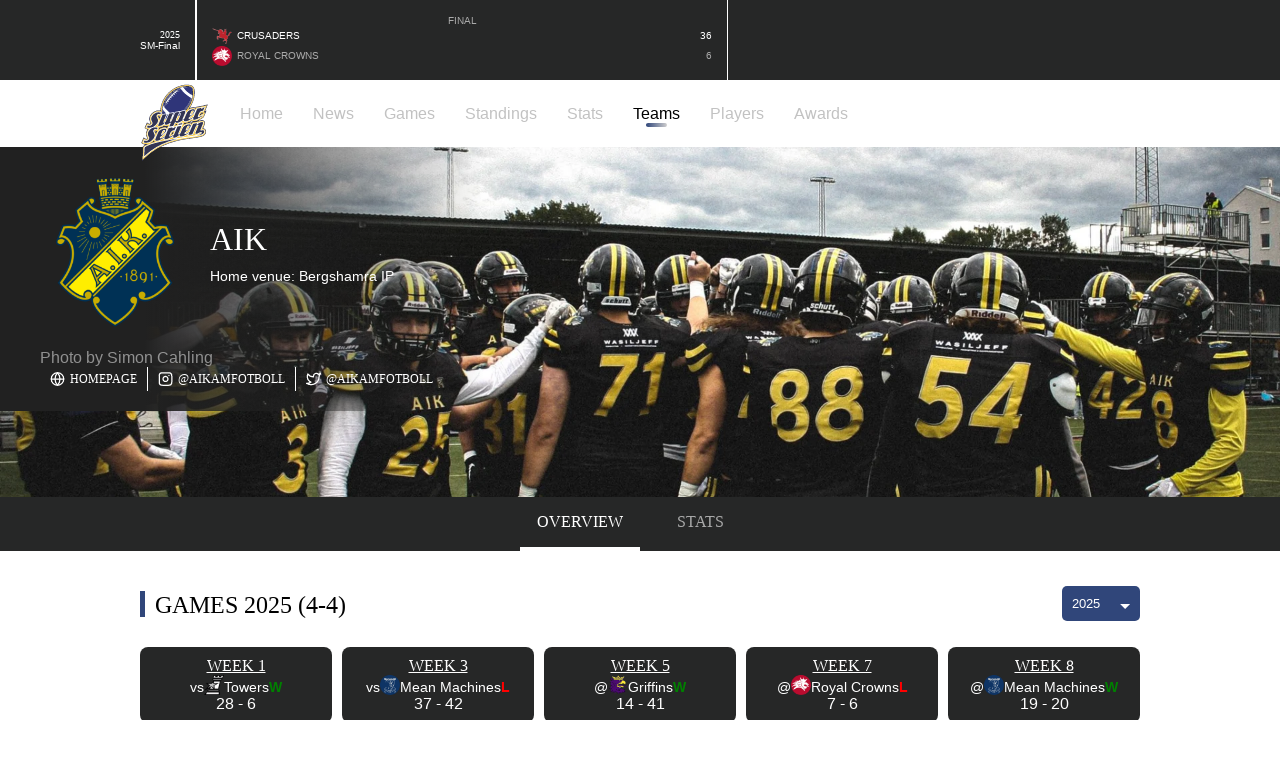

--- FILE ---
content_type: text/html; charset=utf-8
request_url: https://www.superserien.se/teams/aik
body_size: 78917
content:
<!DOCTYPE html><html class="__className_7d2d5c __className_3e27f5" lang="en"><head><meta charSet="utf-8"/><meta name="viewport" content="width=device-width, initial-scale=1"/><link rel="preload" href="/_next/static/media/4007bd53a5e80126-s.p.woff2" as="font" crossorigin="" type="font/woff2"/><link rel="preload" href="/_next/static/media/e807dee2426166ad-s.p.woff2" as="font" crossorigin="" type="font/woff2"/><link rel="preload" as="image" imageSrcSet="https://res.cloudinary.com/dxqwurksw/image/fetch/f_webp,c_limit,w_640,q_auto/https://amfotboll-media.s3.amazonaws.com/aik_cover.jpg 640w, https://res.cloudinary.com/dxqwurksw/image/fetch/f_webp,c_limit,w_750,q_auto/https://amfotboll-media.s3.amazonaws.com/aik_cover.jpg 750w, https://res.cloudinary.com/dxqwurksw/image/fetch/f_webp,c_limit,w_828,q_auto/https://amfotboll-media.s3.amazonaws.com/aik_cover.jpg 828w, https://res.cloudinary.com/dxqwurksw/image/fetch/f_webp,c_limit,w_1080,q_auto/https://amfotboll-media.s3.amazonaws.com/aik_cover.jpg 1080w, https://res.cloudinary.com/dxqwurksw/image/fetch/f_webp,c_limit,w_1200,q_auto/https://amfotboll-media.s3.amazonaws.com/aik_cover.jpg 1200w, https://res.cloudinary.com/dxqwurksw/image/fetch/f_webp,c_limit,w_1920,q_auto/https://amfotboll-media.s3.amazonaws.com/aik_cover.jpg 1920w, https://res.cloudinary.com/dxqwurksw/image/fetch/f_webp,c_limit,w_1920,q_auto/https://amfotboll-media.s3.amazonaws.com/aik_cover.jpg 2048w, https://res.cloudinary.com/dxqwurksw/image/fetch/f_webp,c_limit,w_1920,q_auto/https://amfotboll-media.s3.amazonaws.com/aik_cover.jpg 3840w" imageSizes="100vw"/><link rel="preload" href="https://cdn.jsdelivr.net/gh/lipis/flag-icons/flags/4x3/se.svg" as="image"/><link rel="preload" href="https://cdn.jsdelivr.net/gh/lipis/flag-icons/flags/4x3/ie.svg" as="image"/><link rel="preload" href="https://cdn.jsdelivr.net/gh/lipis/flag-icons/flags/4x3/ca.svg" as="image"/><link rel="preload" href="https://cdn.jsdelivr.net/gh/lipis/flag-icons/flags/4x3/gb.svg" as="image"/><link rel="preload" href="https://cdn.jsdelivr.net/gh/lipis/flag-icons/flags/4x3/us.svg" as="image"/><style data-precedence="next" data-href="/_next/static/css/9b15cd3c0139dee5.css /_next/static/css/693bdf5dc1b70600.css /_next/static/css/0880421f20b8bbd9.css /_next/static/css/bb3f800ae4c4eb09.css">.Footer_wrapper__NXmxo{background-color:var(--backgroundSecondary);color:white;margin-top:40px}.Footer_content__QcD74{padding:20px 0;display:flex;flex-direction:column;align-items:center}@media (max-width:750px){.Footer_content__QcD74{padding:5px 0}}.Footer_top__ci9rN{width:100%;display:flex;margin-bottom:30px}.Footer_column__b_FRE{width:33.33%;max-width:200px;display:flex;flex-direction:column}.Footer_column__b_FRE h3{opacity:.5}.Footer_column__b_FRE>h3{text-transform:uppercase;margin-bottom:10px}.Footer_link__I81C9{margin-bottom:12px;color:white}.Footer_link__I81C9:hover{color:white;text-decoration:underline}.fullwidth_background__SqsG7{display:flex;justify-content:center;padding:20px 40px}@media (max-width:750px){.fullwidth_background__SqsG7{padding:10px 10px 30px}}.fullwidth_wrapper__q5Irc{width:100%;position:relative}.fullwidth_wrapperSmall__9hWzP{max-width:500px}.fullwidth_wrapperLarge__YAC39{max-width:var(--pageWidth)}.Hero_layout__XMuTQ{position:absolute;left:0;right:0;bottom:20px}@media (max-width:750px){.Hero_layout__XMuTQ{bottom:-20px}}.Hero_backgroundWrapper__ySu75{display:flex;justify-content:center;margin:0 auto}.Hero_cover__Ap231{position:relative;width:100%;height:500px;background-color:var(--loading);display:flex;flex-direction:column;padding:20px 0}@media (max-width:750px){.Hero_cover__Ap231{height:300px}}.Hero_heroWrapper__PjKM5{display:inline-flex;flex-direction:column;max-width:500px}.Hero_heroWrapper__PjKM5:hover{color:var(--secondary)}.Hero_heroTitle__tWr8E{display:inline-block;font-size:26px;text-transform:uppercase;color:white;margin-bottom:8px;font-family:var(--fontFamilySecondary);line-height:1.2}@media (max-width:450px){.Hero_heroTitle__tWr8E{font-size:22px}}.Hero_overlay__0nuMN{inset:0;position:absolute;background-image:linear-gradient(0deg,black 5%,transparent 40%)}.NewsPostHero_authorDate__uVwvX{margin-top:-6px;width:100%;font-size:16px;font-weight:700;color:white}.NewsPostHero_date__7ZyhS{font-family:var(--fontFamilySecondary);text-transform:uppercase;color:var(--secondary);font-size:14px}.styles_contentWrapper__TBQq6{overflow:hidden;font-size:16px}.styles_contentWrapper__TBQq6 p{margin-bottom:15px}.styles_contentWrapper__TBQq6 tr{text-align:left}.styles_contentWrapper__TBQq6 img{max-width:100%!important;max-height:100%!important;width:auto!important;height:auto!important}.PlayerHero_playerHero__rVZr0{background-color:var(--loading);background-image:linear-gradient(0deg,#00000054,transparent);width:100%;overflow:hidden;position:relative}.PlayerHero_teamLogoBG__HEDWt{position:absolute;opacity:.2;left:50%;overflow:hidden}.PlayerHero_teamLogo__kI9Ts{margin:20px}.PlayerHero_infoWrapper__wUMD0{display:flex;justify-content:center;align-items:center}.PlayerHero_info__tB47d{overflow:hidden;position:relative;width:100%;padding:65px 10px;display:flex;align-items:center;color:white}@media (max-width:550px){.PlayerHero_info__tB47d{padding:40px 10px}}.PlayerHero_smallInfo__T8ZUJ{margin-top:5px}@media (max-width:550px){.PlayerHero_smallInfo__T8ZUJ{font-size:12px}}.PlayerHero_smallInfo__T8ZUJ>a{color:white}.PlayerHero_smallInfo__T8ZUJ>a:hover{color:white;text-decoration:underline}.PlayerHero_nameText__pzcqL{font-family:var(--fontFamilySecondary);text-transform:uppercase;font-size:34px;line-height:1}@media (max-width:450px){.PlayerHero_nameText__pzcqL{font-size:20px!important}}.PlayerHero_firstName__RjFX6{font-size:24px;margin-left:2px}.PlayerHero_flag__02XOp{border:1px solid white;bottom:14px;right:2px;position:absolute;width:43px!important;height:32px!important}@media (max-width:550px){.PlayerHero_flag__02XOp{right:3px;bottom:4px;width:31px!important;height:23px!important}}.PlayerHero_name__3S2O_{z-index:2;padding-left:15px;width:50%;display:flex;flex-direction:column}@media (max-width:550px){.PlayerHero_name__3S2O_{padding-left:5px;width:auto}}.PlayerHero_fullName__vMSvI{display:flex;flex-direction:column;margin:0}.teamlogo_wrapper__z_71k{flex-shrink:0}.styles_seasons__sNU4z{display:flex;flex-flow:column wrap;font-family:var(--fontFamilySecondary);text-transform:uppercase;gap:20px}.styles_data__coyce{display:flex;gap:10px}.styles_season__mKW8X{display:flex;align-items:flex-start;flex-flow:column wrap;gap:10px}.styles_info__yb39g{display:flex;gap:10px;align-items:center;white-space:nowrap}.styles_positions__jmznD{align-items:center;display:flex;flex-wrap:wrap;font-family:var(--fontFamilyPrimary);text-transform:none;gap:10px}.styles_desktopOnly__NFRJ7{display:inline}@media (max-width:750px){.styles_desktopOnly__NFRJ7{display:none}}.styles_mobileOnly__FyksV{display:none}@media (max-width:750px){.styles_mobileOnly__FyksV{display:inline}}.AllPlayersTable_letterWrapper__l4u3a{margin-top:10px}.AllPlayersTable_letterButton__gAe7n{margin-right:10px;margin-bottom:10px;width:30px;height:28px;text-align:center;padding:5px 0!important}@media (max-width:750px){.AllPlayersTable_letterButton__gAe7n{padding:3px;font-size:10px;margin-right:5px;margin-bottom:5px}}.AllPlayersTable_notSelected__rJHpw{background-color:lightgrey!important}.AllPlayersTable_player__5Iwgi{margin-bottom:5px}.AllPlayersTable_playerTeam__RFqTf{display:flex;align-items:center;gap:10px}.AllPlayersTable_activeWrapper__kETsm{width:100%;display:flex;justify-content:flex-end}.AllPlayersTable_active__MJKtl{width:20px;height:20px;border-radius:20px;background-color:lightgrey;box-shadow:0 1px 4px black}@media (max-width:450px){.AllPlayersTable_active__MJKtl{width:10px;height:10px}}.AllPlayersTable_isActive__YOXmF{background-color:#81e481!important}@media (min-width:400px){.AllPlayersTable_onlyMobile__0dFFN{display:none}}@media (max-width:400px){.AllPlayersTable_onlyDesktop__e0cJl{display:none}}.AllPlayersTable_input__Mejs_{padding:7px 10px;border-radius:5px;border:2px solid lightgrey}.LatestGame_game__SuSq7{max-width:50%;color:white;position:relative;display:flex;flex-direction:column;justify-content:center;border-right:1px solid white;padding:15px;gap:4px}.LatestGame_game__SuSq7:hover{color:white;cursor:pointer}@media (max-width:650px){.LatestGame_game__SuSq7{padding:10px}}@media (max-width:400px){.LatestGame_game__SuSq7{padding:4px}}.LatestGame_liveBG__4iinL{background-color:rgba(255 0 0/15%)}.LatestGame_liveWrapper__V_9VF{width:100%;display:flex;justify-content:center;gap:10px}.LatestGame_live__1RSAu{background-color:red;border-radius:50%;height:10px;width:10px;box-shadow:0 0 0 0 rgba(0 0 0/100%);transform:scale(1);animation:LatestGame_pulse__KOHo5 2s infinite}@keyframes LatestGame_pulse__KOHo5{0%{transform:scale(.95);box-shadow:0 0 0 0 rgba(255 0 0/70%)}70%{transform:scale(1);box-shadow:0 0 0 10px rgba(255 0 0/0)}to{transform:scale(.95);box-shadow:0 0 0 0 rgba(255 0 0/0)}}.LatestGame_gameActive__GsDNJ{position:absolute;bottom:0;left:0;height:6px;background-color:var(--main)}.LatestGame_game__SuSq7:hover .LatestGame_gameActive__GsDNJ{width:100%}.LatestGame_date__AGWyn{color:#aaa;font-weight:100;text-align:center}.LatestGame_team__ObRJz{display:flex;justify-content:space-between;align-items:center;color:white}.LatestGame_teamName__jkCrI{text-transform:uppercase;display:flex;align-items:center}.LatestGame_win__jcsA0{color:#aaa}.LatestGame_logo__xzcKa{margin-right:5px}.LatestGame_desktopOnly__njRwl{display:inline}@media (max-width:750px){.LatestGame_desktopOnly__njRwl{display:none}}.LatestGame_mobileOnly__2mSu_{display:none}@media (max-width:750px){.LatestGame_mobileOnly__2mSu_{display:inline}}.SideMenu_background__kVHM1{all:unset;position:fixed;inset:0;background-color:rgb(0 0 0/0);transition:background-color .3s ease-out;z-index:3}.SideMenu_backgroundEnter__ASSEt{background-color:rgb(0 0 0/30%)}.SideMenu_wrapper__zmm7C{font-size:16px;line-height:2;text-align:right;position:absolute;right:-100px;top:0;bottom:0;background-color:white;padding:20px;width:200px;transition:all .1s ease-out;opacity:0;visibility:hidden}.SideMenu_enter__iSKVu{right:0;visibility:visible;opacity:1}.Menu_background__0FL5h{display:flex;justify-content:center;flex-shrink:0}.Menu_wrapper__VtE3g{width:100%;max-width:var(--pageWidth);display:flex;padding:25px 40px 20px;font-size:16px;font-weight:600;align-items:center}@media (max-width:750px){.Menu_wrapper__VtE3g{padding:10px;justify-content:space-between}}.Menu_iconBg__FB1Ax{position:relative;width:70px;z-index:3}.Menu_iconWrapper__NLw1k{position:absolute;top:-33px}.Menu_icon__5tntv{width:70px;height:80px}.Menu_menuItemWrapper__QYX2i{all:unset;position:relative;display:block}@media (max-width:750px){.Menu_menuItemWrapper__QYX2i{display:none}}.Menu_menuItem__Dipwq{color:#c2c2c2;margin-left:30px;text-decoration:none;display:flex;flex-direction:column;align-items:center;font-weight:400}.Menu_menuItem__Dipwq:hover{opacity:.8}.Menu_activeMenuItem__gq8Pr{color:black}.Menu_activeMenuItem__gq8Pr div{background-image:linear-gradient(to right,var(--main),#cecece)}.Menu_selection__9vRwy{height:4px;width:45%;border-radius:5px}.Menu_burger__8GhPC{all:unset;cursor:pointer;width:30px;height:30px;flex-direction:column;justify-content:space-around;padding:10px;display:none}@media (max-width:750px){.Menu_burger__8GhPC{display:flex}}.Menu_stripe__tXcHi{width:100%;height:5px;background-color:var(--darkGrey)}.Menu_dropdown__R7fKv{width:-moz-max-content;width:max-content;padding-top:10px;background-color:transparent;position:absolute;left:25%;top:20px;z-index:4}.Menu_dropdownWrapper__rDJ47{border:1px solid #ccc;background-color:white;border-radius:5px;display:flex;flex-direction:column;box-shadow:0 3px 10px rgb(0 0 0/50%)}.Menu_dropdownLink__BXbki{font-size:14px;padding:10px;color:#c2c2c2;font-weight:400}.Menu_dropdownLink__BXbki:first-child{border-top-left-radius:5px;border-top-right-radius:5px}.Menu_dropdownLink__BXbki:last-child{border-bottom-left-radius:5px;border-bottom-right-radius:5px}.Menu_dropdownLink__BXbki:hover{background-color:#eee;color:#777}.GameBanner_background__ViP6G{width:100%;display:flex;justify-content:center;top:0;box-shadow:0 3px 2px rgb(0 0 0/50%);z-index:2}.GameBanner_banner__L9nZS{width:100%;height:75px;display:flex;color:white;line-height:1.2;max-width:var(--pageWidth);font-family:var(--fontFamilySecondary);text-transform:uppercase;margin:0 15px}@media (max-width:500px){.GameBanner_banner__L9nZS{margin:0 10px}}.GameBanner_fullWidth__l5rxu{margin:0 40px}@media (max-width:750px){.GameBanner_fullWidth__l5rxu{margin:0 10px}}@media (max-width:500px){.GameBanner_padding__9tM4z{width:calc(100% + 20px)}}.GameBanner_svgWrapper__1OGVn{position:absolute;inset:0;margin:auto;width:75px}.GameBanner_final__d1bT7{background-color:#232424;position:absolute;inset:0;width:50px;height:15px;margin:auto;text-align:center;color:white;padding:3px 8px;border-top:1px solid white;border-bottom:1px solid white;font-size:13px}@media (max-width:475px){.GameBanner_finalGameEnded__6wTJS{bottom:-65px}}.GameBanner_mobileScore__VYEZm{position:absolute;inset:0;display:none;align-items:center;justify-content:center;font-size:26px}@media (max-width:475px){.GameBanner_mobileScore__VYEZm{display:flex}}.GameBanner_mobileScoreNumber__MOA_a{text-align:right;width:35px;opacity:.5}.GameBanner_mobileScoreNumberRight__yuoUc{text-align:left}.GameBanner_teamSide__6Mncx{width:50%;display:flex;justify-content:space-between;align-items:center}.GameBanner_teamSide__6Mncx>a{color:white}.GameBanner_teamSide__6Mncx>a:hover{text-decoration:underline}.GameBanner_reverse__ySx1S{flex-direction:row-reverse}.GameBanner_teamWrapper__bLrtZ{display:flex;flex-direction:column;margin-top:5px}.GameBanner_textRight__PrKnB{text-align:right}.GameBanner_city__Yezmr{margin-left:2px;font-size:14px}@media (max-width:600px){.GameBanner_city__Yezmr{font-size:11px}}.GameBanner_name__o6_at{font-size:18px;font-weight:700;display:flex}@media (max-width:600px){.GameBanner_name__o6_at{font-size:11px}}.GameBanner_nameRight__vZSua{display:flex;justify-content:flex-end}.GameBanner_scoreWrapper__A2jSU{display:flex;align-items:center}@media (max-width:475px){.GameBanner_scoreWrapper__A2jSU{display:none}}.GameBanner_logoWrapper__JTU1i{margin:0 10px}@media (max-width:800px){.GameBanner_logoWrapper__JTU1i{display:none}}.GameBanner_score__GEyQ_{display:flex;justify-content:center;position:relative;font-size:34px;margin-right:50px;margin-left:10px;opacity:.5}.GameBanner_scoreNumber__SCI7N{min-width:45px;text-align:center}.GameBanner_scoreReverse__M5SNz{margin-right:10px;margin-left:50px}.GameBanner_winningSide__6sNHT{opacity:1}.GameBanner_winIndicator___ZhWD{position:absolute;width:0;height:0;bottom:-17px;border-left:8px solid transparent;border-right:8px solid transparent;border-bottom:8px solid white}.GameBanner_live__qKgg2{display:flex;align-items:baseline;justify-content:center;gap:6px;margin-left:6px}.GameHero_wrapper__NvvOE{color:white;display:flex;justify-content:space-between;align-items:flex-end}.GameHero_title__kFhZY{text-transform:uppercase;font-family:var(--fontFamilySecondary);margin:0;font-size:25px}.GameHero_desc__eDXLE{font-size:14px;margin-top:8px;opacity:.8;max-width:300px}.GameHero_photoBy__go6Wh{text-align:right;opacity:.5;font-size:14px;color:white}@media (max-width:750px){.GameHero_photoBy__go6Wh{font-size:10px}}.progressbar_background__tNrNT{display:flex;width:100%;align-items:center;background-color:var(--grey)}.progressbar_fill__z8b74{height:18px;background-color:var(--main);transition:width 1s ease-out}.progressbar_subBackground__F5Au_{display:flex;width:100%;align-items:center;background-color:var(--grey);height:5px}.progressbar_subFill__UOLn_{height:9px;background-color:var(--main);transition:width 1s ease-out}.LineScore_table__6_jRs{color:white;border:2px solid white;border-collapse:collapse;text-align:center}.LineScore_table__6_jRs>tbody>tr>th{padding:5px 15px;border-bottom:2px solid white}.LineScore_table__6_jRs>tbody>tr>th:last-child{border-left:2px solid white}.LineScore_table__6_jRs>tbody>tr>td{padding:5px 15px;border-bottom:2px solid white}.LineScore_table__6_jRs>tbody>tr>td:last-child{border-left:2px solid white}.TournamentBracket_quarter__upAmU,.TournamentBracket_semi__aT7RJ{margin-top:20px;display:flex;justify-content:space-between}@media (max-width:570px){.TournamentBracket_quarter__upAmU,.TournamentBracket_semi__aT7RJ{flex-wrap:wrap}}.TournamentBracket_final__jeyvP{display:flex;justify-content:center}@media (max-width:570px){.TournamentBracket_final__jeyvP{justify-content:flex-start}}.TournamentBracket_link__rRb2d{color:#000;color:initial;margin-bottom:20px}.TournamentBracket_link__rRb2d:hover{color:#000;color:initial;text-decoration:underline}@media (max-width:570px){.TournamentBracket_link__rRb2d{width:100%}}.TournamentBracket_game__BO38k{display:flex;flex-direction:column;align-items:center;font-family:var(--fontFamilySecondary)}@media (max-width:570px){.TournamentBracket_game__BO38k{width:100%}}.TournamentBracket_soloGame__q0K8u{margin-bottom:20px}.TournamentBracket_title__q6KbZ{font-family:var(--fontFamilyPrimary);font-weight:900;color:grey;margin-top:-6px;text-align:center;display:flex;gap:7px;align-items:center}.TournamentBracket_dividerWrapper__BlTTX{width:100%;display:flex}@media (max-width:570px){.TournamentBracket_dividerWrapper__BlTTX{display:none}}.TournamentBracket_sideDivider__dOYMn{flex-shrink:0;width:10px;border-top:2px solid black;border-right:2px solid black;border-bottom:2px solid black;height:37px;margin-top:12px}.TournamentBracket_sideDividerRight__eaZkw{border-right:none;border-left:2px solid black}.TournamentBracket_divider__TQTgY{width:100%}.TournamentBracket_dividerLine__rXehw{width:100%;border-bottom:2px solid black;height:29px}.TournamentBracket_dividerLineMiddle__qZN66{border-right:2px solid black;height:90px;width:50%}.TournamentBracket_team__AiO6F{width:250px;border:2px solid black;display:inline-flex;align-items:center;margin-bottom:10px;text-transform:uppercase}@media (max-width:570px){.TournamentBracket_team__AiO6F{width:100%}}.TournamentBracket_teamSolo__3iYCi{margin-top:17px}.TournamentBracket_teamRight__rBDo9{flex-direction:row-reverse}@media (max-width:570px){.TournamentBracket_teamRight__rBDo9{flex-direction:row}}.TournamentBracket_logoWrapper__mot_S{position:relative;display:flex;justify-content:center;flex-shrink:0;width:50px;height:26px;background-color:lightgrey;border-right:2px solid black}@media (max-width:570px){.TournamentBracket_logoWrapper__mot_S{width:80px}}.TournamentBracket_logoWrapperRight__PRHrg{border-right:none;border-left:2px solid black}@media (max-width:570px){.TournamentBracket_logoWrapperRight__PRHrg{border-left:none;border-right:2px solid black}}.TournamentBracket_teamName__Ak4DH{margin:2px 10px 0;flex-shrink:0}.TournamentBracket_score__rw5Tq{width:100%;padding:2px 10px 0;text-align:right}.TournamentBracket_scoreRight__rgJ9i{text-align:left}@media (max-width:570px){.TournamentBracket_scoreRight__rgJ9i{text-align:right}}.TournamentBracket_champion__HxhFh{margin-top:40px}.LeagueTable_link__UNgM1,.LeagueTable_team__VT9Q_{display:flex;align-items:center}.LeagueTable_team__VT9Q_{gap:10px}.LeagueTable_position__ERq26{font-size:10px;color:grey}.LeagueTable_teamLogo__p0Giw{margin-right:10px}.LeagueTable_standingsLink__J7twF{margin-top:10px;text-align:center;margin-bottom:30px}.LeagueTable_teamForm__9hRZj{display:flex;align-items:center;gap:5px}.LeagueTable_teamForm__9hRZj div{width:8px;height:8px;border-radius:50%;display:flex;justify-content:center;align-items:center;font-size:12px;font-weight:700}.LeagueTable_teamFormW__KrrqN{background-color:green}.LeagueTable_teamFormL__ASJSl{background-color:red}.LeagueTable_teamFormT__lq8AG{background-color:yellow}.LeagueTable_teamFormLIVE__Qbhol{background-color:lightgrey}.spinner_spinnerWrapper___j_Vv{height:200px;width:100%;display:flex;justify-content:center;align-items:center}@keyframes spinner_spinning__ytCvr{0%{transform:rotate(0deg)}to{transform:rotate(1turn)}}.spinner_noHeight__pAKJg{height:0!important}.spinner_spinner__CFwUB{display:inline-block}.spinner_spinner__CFwUB:after{content:" ";display:block;width:20px;height:20px;margin:1px;border-radius:50%;border-color:#fff transparent;border-style:solid;border-width:5px;animation:spinner_spinning__ytCvr 1.2s linear infinite}.spinner_inverted__bxQQP:after{border-color:var(--main) transparent var(--main) transparent}.LiveScore_liveScoreWrapper__H224x{margin-bottom:40px}.LiveScore_liveScoreUpdates__KknHN{all:unset;display:flex;flex-direction:column-reverse;gap:10px}.LiveScore_liveScoreUpdates__KknHN li{all:unset}.LiveScore_liveScoreUpdate__DZuj8{display:flex;flex-direction:column;gap:10px;padding:10px;background-color:rgba(0 0 0/5%);border-radius:8px}.LiveScore_upper__I9fqa{display:flex;justify-content:space-between;align-items:center;gap:15px}.LiveScore_leftInfo__rilKG,.LiveScore_rightInfo__NcCan{display:flex;align-items:center;gap:10px}.LiveScore_timestamp__CFN1G{font-size:10px}.LiveScore_time__9eIEi{font-family:var(--fontFamilySecondary);text-transform:uppercase;width:90px}.LiveScore_desktopOnly__PRzVm{display:inline}@media (max-width:750px){.LiveScore_desktopOnly__PRzVm{display:none}}.LiveScore_mobileOnly__rXg0X{display:none;margin-left:36px}@media (max-width:750px){.LiveScore_mobileOnly__rXg0X{display:inline}}.LiveScore_score__ZgUxK{display:flex;gap:5px;font-family:var(--fontFamilySecondary);text-transform:uppercase}.LiveScore_number__XHOj9{width:22px;text-align:center}.LiveScore_removeButton__Mzzjd{all:unset;background-color:grey;width:25px;height:25px;display:flex;justify-content:center;align-items:center;border-radius:100%;color:white;cursor:pointer;font-size:13px;font-family:var(--fontFamilySecondary)}.LiveScore_removeButton__Mzzjd:hover{opacity:.7}.LiveScore_liveScoreForm__96pjs{padding:10px;border-radius:8px;background-color:rgba(0 0 0/5%);display:flex;flex-direction:column;gap:40px;margin-bottom:40px}.LiveScore_row__2x_vm{display:inline-flex;flex-wrap:wrap;gap:20px}.LiveScore_label__ROBIq{display:flex;text-align:center;flex-direction:column;align-items:center;gap:10px;border:1px solid black;border-radius:8px;padding:10px;height:70px}.LiveScore_quarters__lZo6W{display:flex;gap:10px}.LiveScore_inactiveQuarter__9A1zO{background-color:lightgrey}.LiveScore_input__8ptmu,.LiveScore_select__k_Da6,.LiveScore_textInput__3ztGO{padding:0 10px;border-radius:5px;font-size:16px;height:100%}.LiveScore_input__8ptmu{width:45px}.LiveScore_select__k_Da6{height:40px}.LiveScore_textInput__3ztGO{width:calc(100% - 20px)}.LiveScore_postButton__vUg9v{width:100%}.LiveScore_error__LhfxC{background-color:rgba(255 0 0/20%);padding:10px 15px}.LiveScore_preview__R0JLv{border:1px solid black;width:100%;display:flex;flex-direction:column;gap:10px;border-radius:8px;padding:10px 15px}.TeamStats_gameStats__OwtAo{padding-bottom:20px;display:flex;justify-content:center}.TeamStats_statsTable__ytULk{width:100%;max-width:700px}.TeamStats_subRow__3fiH9{font-size:12px}.TeamStats_row__rI4ta{font-weight:700}.TeamStats_label__FpuZv{padding:0 10px;white-space:nowrap}@media (max-width:750px){.TeamStats_label__FpuZv{padding:0 1px}}.TeamStats_labelLeft__MNzdt{text-align:right}.TeamStats_labelCenter__twaMS{text-align:center}.Weather_weather__mYIfw{margin-top:20px;border:1px solid lightgrey;border-radius:8px;padding:10px;display:flex;flex-direction:column;gap:10px;font-size:18px}@media (max-width:750px){.Weather_weather__mYIfw{width:-moz-fit-content;width:fit-content;margin:10px 0}}.Weather_weatherTop__CLx6g{display:flex;justify-content:space-between;gap:10px;border-bottom:1px solid lightgrey;margin-left:-10px;margin-right:-10px;padding:0 10px 10px}.Weather_weatherTopCast__vTg4_{display:flex;gap:10px}.Weather_weatherBottom__X8S5q{display:flex;gap:30px}.Weather_weatherData__tj755{font-size:16px;font-family:var(--fontFamilySecondary);display:flex;gap:5px;align-items:center}.styles_secondaryBackground__gHuiw{background-color:var(--backgroundSecondary)}.styles_gameInfoWrapper__Q8lrT{display:flex;justify-content:space-between;color:white}@media (max-width:750px){.styles_gameInfoWrapper__Q8lrT{flex-direction:column;text-align:center}}.styles_gameInfo__WNsGG{padding:10px 0;display:flex;flex-direction:column}@media (max-width:750px){.styles_gameInfo__WNsGG{align-items:center}}.styles_roundName__5V9xD{white-space:nowrap}.styles_lineScoreWrapper__6SmZL{display:flex;justify-content:center}@media (max-width:750px){.styles_date__DjlWy{margin-bottom:10px;margin-top:5px}}.styles_league__726_g{font-size:22px;font-weight:700;text-transform:uppercase;font-family:var(--fontFamilySecondary)}.styles_isLoadingGameBanner__CO1KG{width:100%;height:75px}.styles_standoutPerformances__izqZy{display:grid;grid-template-columns:repeat(3,1fr);grid-gap:30px;gap:30px;margin-bottom:50px}@media (max-width:920px){.styles_standoutPerformances__izqZy{grid-template-columns:repeat(2,1fr)}}@media (max-width:530px){.styles_standoutPerformances__izqZy{grid-template-columns:repeat(1,1fr)}}.styles_standoutPerformance__cWUr3{position:relative;border-radius:8px;padding:15px;display:flex;flex-direction:column;justify-content:space-between;color:white;box-shadow:0 5px 5px rgb(0 0 0/50%)}.styles_standoutPerformance__cWUr3 h3{text-transform:uppercase;text-align:center;margin-bottom:10px;margin-top:-5px;font-family:var(--fontFamilySecondary)}.styles_standoutPerformance__cWUr3 p{margin-left:20px;margin-bottom:5px;display:flex}@media (max-width:570px){.styles_standoutPerformance__cWUr3 p{margin-left:15px}}.styles_imageButton__IhEsj{position:absolute;top:5px;right:5px;color:white}.styles_imageButton__IhEsj:hover svg{transform:scale(1.1)}.styles_upper__sFjs3{display:flex}.styles_lower__9tusI{color:white;margin-top:12px;display:flex;align-items:center;justify-content:center;text-transform:uppercase;font-family:var(--fontFamilySecondary)}.styles_lower__9tusI:hover{text-decoration:underline}.styles_lower__9tusI p{margin:0 0 0 10px}.header_background__PG15n{display:flex;justify-content:center;background-color:var(--main);height:75px;padding:0 40px}@media (max-width:750px){.header_background__PG15n{padding:0 10px;height:60px;font-size:20px}}.header_wrapper__O9Hs9{max-width:var(--pageWidth);width:100%;display:flex;align-items:center}.header_wrapper__O9Hs9 p{margin-bottom:-6px;color:white;margin-left:10px;font-size:10px}.header_heading__duinQ{margin-top:17px;font-family:var(--fontFamilySecondary);text-transform:uppercase;color:white;font-size:24px;white-space:nowrap;overflow:hidden;text-overflow:ellipsis}@media (max-width:400px){.header_heading__duinQ{font-size:19px}}.styles_wrapper__UlEEJ{font-size:14px}.styles_wrapper__UlEEJ p{margin-bottom:10px}.styles_popularPlayers__bjFzc{display:flex;justify-content:space-between;margin-bottom:20px;font-size:13px}@media (max-width:699px){.styles_popularPlayers__bjFzc{justify-content:space-around}}.styles_popularPlayer__zJAKQ{width:150px;display:flex;flex-direction:column;align-items:center;text-align:center;font-family:var(--fontFamilySecondary);text-transform:uppercase;color:black}.styles_popularPlayer__zJAKQ:hover{color:black;text-decoration:underline}.styles_name__qd4uO{margin-top:5px}.styles_numberPos__rEAxO{color:grey}@media (max-width:900px){.styles_hideMd__vUxOH{display:none}}@media (max-width:700px){.styles_hideSm__sSIBQ{display:none}}@media (max-width:500px){.styles_hideXs__QJFyo{display:none}}.styles_header__3cseF{font-family:var(--fontFamilySecondary);text-transform:uppercase;font-size:18px;margin:6px 0 14px}@media (max-width:750px){.styles_header__3cseF{text-align:center}}.styles_root__W3xju{display:grid;grid-template-columns:repeat(3,1fr);grid-gap:10px;gap:10px;margin-bottom:20px}@media (max-width:750px){.styles_root__W3xju{grid-template-columns:repeat(1,1fr)}}.styles_teamWrapper__mf4Z_{position:relative;color:white;height:60px;font-family:var(--fontFamilySecondary);text-transform:uppercase;border-radius:5px;padding:1px 20px 1px 15px;display:flex;align-items:center;gap:10px;transition:opacity .1s ease-in-out}.styles_teamWrapper__mf4Z_:hover{cursor:pointer;opacity:.9}.styles_teamInfo__tOeTd{display:flex;flex-direction:column}.styles_city__hdUsJ{margin-left:2px;font-size:11px}.styles_name__4BkRL{font-size:16px}@media (max-width:800px){.styles_name__4BkRL{font-size:14px}}.styles_confTitle__MlFHw{padding:8px 10px;border-radius:5px;border-left:none!important;color:white;margin-bottom:10px;text-shadow:2px 2px 0 black}.PostList_root__qHhbG{display:grid;grid-template-columns:repeat(2,calc(50% - 5px));grid-gap:10px;margin-bottom:20px}@media (max-width:500px){.PostList_root__qHhbG{grid-template-columns:repeat(1,1fr)!important}}.PostList_post__W6pNg{width:100%;display:flex;box-shadow:0 5px 10px rgb(0 0 0/5%);flex-direction:column;padding-bottom:15px}.PostList_post__W6pNg:nth-child(2n){margin-right:0!important}.PostList_post__W6pNg:last-child{margin-bottom:0}.PostList_image__h5bdM{display:flex;position:relative;background-color:var(--loading)}.PostList_textWrapper__WQYFR{display:flex;flex-direction:column;padding:20px}@media (max-width:750px){.PostList_textWrapper__WQYFR{padding:10px 5px}}.PostList_title__HWhx3{color:black;font-size:18px;font-weight:600;margin-bottom:10px;line-height:1.2;font-family:var(--fontFamilySecondary);text-transform:uppercase}@media (max-width:750px){.PostList_title__HWhx3{font-size:14px}}.PostList_titleIsLoading__l7lcQ{width:100%;height:20px}.PostList_date__n8IJ1{color:var(--secondary);font-family:var(--fontFamilySecondary);text-transform:uppercase;margin-top:-5px;margin-bottom:3px}@media (max-width:750px){.PostList_date__n8IJ1{font-size:10px}}.PostList_dateIsLoading__2B59l{width:30%;height:15px}.PostList_desc__4JsSl{margin-top:10px;font-size:16px;overflow-wrap:anywhere}.style_pageButtons__ByD64{margin:10px 0}.style_pageButton__nXFUT{margin-right:10px;margin-bottom:10px;width:27px;text-align:center;padding:3px 0!important}.style_inactiveButton__1jfYq{background-color:lightgrey!important}.Select_select__c3SP0{position:relative;width:auto;max-width:100%}.Select_select__c3SP0:after{content:"";position:relative;top:15px;right:20px;width:3px;height:3px;border-left:5px solid transparent;border-right:5px solid transparent;border-top:5px solid white}.Select_select__c3SP0>select{width:100%;-webkit-appearance:none;-moz-appearance:none;appearance:none;padding:10px 30px 10px 10px;border:none;background-color:var(--main);color:white;border-radius:5px}.Select_select__c3SP0>select:focus{outline:none}.Select_select__c3SP0>select:hover{cursor:pointer}.styles_description__mOOpL{line-height:2;font-size:14px}.styles_filterWrapper__fZSR0{display:flex;margin-bottom:20px}.styles_postSeason__fUi_A{margin-top:40px}.Tooltip_trigger__3IgUl{cursor:default}.Tooltip_content__XLa0z{background-color:black;color:white;border-radius:5px;z-index:2;padding:4px 7px;box-shadow:0 2px 10px rgba(0 0 0/20%);font-size:12px}.Tooltip_content__XLa0z svg{fill:black}.PlayerGamesList_gamesHeader__lkTtB{display:flex;justify-content:space-between;align-items:center}.PlayerGamesList_showAllGamesButtonWrapper__5P6Hv{align-self:flex-end}.PlayerGamesList_showAllGamesButton__zthz4{border:none;background-color:transparent!important;color:black!important;text-decoration:underline;text-align:left;display:inline-block;padding:0!important;margin-top:10px}.PlayerGamesList_h2__Vv3q_{display:flex;align-items:baseline;flex-wrap:wrap}.PlayerGamesList_title__FdRKr{margin-right:5px}.PlayerGamesList_desc__VS6KY{font-size:14px}.PlayerGamesList_gamesWrapper__tmK1N{display:flex;flex-direction:column;justify-content:center;margin-bottom:40px}.PlayerGamesList_game__VKPBA{font-family:var(--fontFamilySecondary);text-transform:uppercase;display:flex;padding:5px 10px;margin-right:20px}.PlayerGamesList_game__VKPBA:last-child{margin-right:0}.PlayerGamesList_team__5YwXg{margin-left:-10px;margin-right:-10px;padding-bottom:2px;margin-bottom:5px;text-align:center}.PlayerGamesList_link__yDoiF{display:inline-flex;align-items:center}.PlayerGamesList_link__yDoiF:hover{text-decoration:underline}.PlayerGamesList_date__ZHLee{font-size:12px;margin-right:3px}@media (min-width:550px){.PlayerGamesList_date__ZHLee{margin-top:2px}}.PlayerGamesList_score____nCc,.PlayerGamesList_text__pHeLc{margin-right:3px;flex-shrink:0}.PlayerGamesList_score____nCc{color:grey}.PlayerGamesList_postSeason__LBH_l{color:grey;flex-shrink:0;font-style:italic;font-size:10px}@media (max-width:500px){.PlayerGamesList_postSeason__LBH_l{font-size:6px}}@media (max-width:400px){.PlayerGamesList_postSeason__LBH_l{display:none}}.PlayerGamesList_tableWrapper__x15yr{margin-bottom:20px}.PlayerGamesList_standoutIconOther__eaqY1,.PlayerGamesList_standoutIcon__Y8Umf{margin-left:5px;height:20px;width:20px}@media (max-width:700px){.PlayerGamesList_standoutIconOther__eaqY1,.PlayerGamesList_standoutIcon__Y8Umf{margin-left:2px}}@media (max-width:400px){.PlayerGamesList_standoutIconOther__eaqY1,.PlayerGamesList_standoutIcon__Y8Umf{display:none}}.PlayerGamesList_standoutIcon__Y8Umf{color:gold}.PlayerGamesList_standoutIconOther__eaqY1{fill:transparent;stroke-width:2px;stroke:gold}.LeaderTable_wrapper__hzJXL{display:flex;flex-direction:column}.LeaderTable_header__dQoJE{padding:5px;display:flex;justify-content:space-between;border-top:1px solid lightgrey;border-bottom:1px solid lightgrey;font-weight:900;text-transform:uppercase}.LeaderTable_table___K8iw{display:flex;flex-direction:column}.LeaderTable_row__FlJ5Z{display:flex;justify-content:space-between;align-items:center;padding:5px;border-bottom:1px solid #e9e9e9}.LeaderTable_row__FlJ5Z:last-child{border:none}.LeaderTable_row__FlJ5Z:nth-child(2n){background-color:#f3f3f3}.LeaderTable_value__IrW__{margin-left:5px;color:#4e4e4e;display:inline-block;width:45px;text-align:right}.LeaderTable_playerInfo__tIihb{display:flex;align-items:center}.LeaderTable_rank__D__TZ{margin-right:5px}.LeaderTable_hiddenRank__pChkH{opacity:0}.LeaderTable_linkWrapper__dLS3o{text-align:center;margin-top:10px;font-size:12px}.styles_contentWrapper__Y5kbK{margin-top:20px;display:flex}@media (max-width:750px){.styles_contentWrapper__Y5kbK{margin-top:10px;flex-direction:column}}.styles_type__0izd9{width:100%;display:flex;flex-direction:column}.styles_type__0izd9:first-child{margin-right:40px}@media (max-width:750px){.styles_type__0izd9{margin-right:20px}}.styles_type__0izd9>h2{margin-bottom:20px}.styles_type__0izd9>*{margin-bottom:30px}@media (max-width:750px){.styles_type__0izd9>*{margin-bottom:15px}}.Filters_selectors__oCPy3{display:flex;gap:10px}.Filters_leftSelectors__i5ryX{display:flex}.styles_gameRow__iSNNP{text-decoration:none;margin-bottom:10px}.styles_gameRow__iSNNP:hover>div{opacity:.9}.styles_date__c4_x8{font-size:20px}.styles_gameBanner__93FdU{margin-bottom:20px}@media (max-width:500px){.styles_gameBanner__93FdU{width:calc(100% + 20px)!important;margin:0 -10px 10px}}.StatsFilter_filterWrapper__QWVZO{display:flex;width:100%;justify-content:space-between}.StatsFilter_rightFilters__pmIn7{display:flex}.styles_cover__EcDbC{width:100%;height:350px;background-color:lightgrey;position:relative}.styles_topBanner__WraoO{inset:0;position:absolute;display:flex;flex-direction:column;justify-content:space-between}.styles_topBannerInner__UVIh9{margin-top:10px;display:flex;align-items:center}.styles_infoWrapper__3_g4I{color:white;line-height:1.2;margin-left:20px}.styles_link__twjoJ{color:white}.styles_link__twjoJ:hover{color:white;opacity:.9;text-decoration:underline}.styles_teamName__7ewz_{display:flex;flex-direction:column;font-family:var(--fontFamilySecondary);text-transform:uppercase}.styles_city__GUn7z{margin-left:3px;font-size:26px}@media (max-width:550px){.styles_city__GUn7z{font-size:18px}}.styles_name__XqYb9{font-size:32px}@media (max-width:550px){.styles_name__XqYb9{font-size:24px}}.styles_infoPost__CDaoL{font-size:14px;margin-top:10px}.styles_socialWrapper__2LnD_{display:flex;justify-content:center}@media (max-width:1000px){.styles_socialWrapper__2LnD_{flex-direction:column}}.styles_social__t1wjo{display:flex;align-items:center;color:white;font-family:var(--fontFamilySecondary);font-size:12px;text-transform:uppercase;padding:0 10px;border-right:1px solid white}.styles_social__t1wjo:last-child{border-right:none}.styles_social__t1wjo:hover{text-decoration:underline}@media (max-width:1000px){.styles_social__t1wjo{padding:0;border-right:none!important;justify-content:flex-end}}.styles_social__t1wjo>svg{width:15px;margin-right:5px}.styles_instagram__EB7Lt{display:grid;grid-template-columns:repeat(4,1fr);grid-auto-rows:1fr;grid-gap:10px;margin-bottom:20px}@media (max-width:400px){.styles_instagram__EB7Lt{grid-template-columns:repeat(1,1fr)!important}}.styles_imageWrapper__FBKoy{width:100%}.styles_instagramImage__PKWUe{border-radius:10px;background-color:lightgrey}.styles_coverImageAuthor__jO_QF{text-align:right;position:absolute;bottom:24px;opacity:.5;color:white}@media (max-width:1000px){.styles_coverImageAuthor__jO_QF{bottom:30px}}.styles_rosterByCountry__9LS7V{display:flex;align-items:center;flex-wrap:wrap;gap:15px}.styles_rosterByCountryEntry__iCwQZ{display:flex;align-items:center;gap:5px}.styles_rosterByCountryEntry__iCwQZ span{display:flex;align-items:center;justify-content:center;background-color:black;color:white;font-family:var(--fontFamilySecondary);font-size:10px;border-radius:100%;width:20px;height:20px}.styles_games__fHG5R{display:grid;grid-gap:10px;gap:10px;grid-template-columns:repeat(5,1fr);margin-bottom:40px;margin-top:30px}@media (max-width:1015px){.styles_games__fHG5R{grid-template-columns:repeat(4,1fr)}}@media (max-width:830px){.styles_games__fHG5R{grid-template-columns:repeat(3,1fr)}}@media (max-width:520px){.styles_games__fHG5R{grid-template-columns:repeat(2,1fr)}}@media (max-width:350px){.styles_games__fHG5R{grid-template-columns:repeat(1,1fr)}}.styles_game__KtAkR{color:white;display:flex;flex-direction:column;align-items:center;background-color:var(--backgroundSecondary);border-radius:8px;padding:10px}@media (max-width:830px){.styles_game__KtAkR{padding:5px}}.styles_game__KtAkR{transition:all .1s ease-in-out}.styles_game__KtAkR:hover{opacity:.9;transform:scale(1.02)}.styles_info__UKaCR{display:flex;align-items:flex-end;gap:5px;font-size:14px}.styles_round__tjcef{font-family:var(--fontFamilySecondary);text-transform:uppercase;text-decoration:underline}.styles_win__WzYr_{font-weight:700;color:green}.styles_loss__iPK9D{font-weight:700;color:red}.styles_draw__GdAo0{font-weight:700;color:yellow}.styles_stats__WqmEi{display:flex;flex-direction:column;margin-bottom:40px;grid-template-columns:repeat(2,1fr)}@media (max-width:830px){.styles_stats__WqmEi{grid-template-columns:repeat(1,1fr);gap:0}}:root{--fontFamilyPrimary:"Open Sans",sans-serif;--fontFamilySecondary:"Fugaz One",cursive;--main:#30467a;--secondary:#dabb6c;--third:#587cd4;--grey:#eaeaea;--loading:#ececec;--darkGrey:#4b4b4b;--background:white;--backgroundSecondary:#262727;--pageWidth:1000px}html{height:100%;overflow-y:scroll}body{margin:0;background-color:white;font-family:var(--fontFamilyPrimary);font-size:16px;height:auto;width:100%}address{font-style:normal}h1{font-size:24px}h2{border-left:5px solid var(--main);padding-left:10px;padding-top:2px;line-height:1;font-family:var(--fontFamilySecondary);text-transform:uppercase;font-weight:400}h3{margin:0}a{text-decoration:none;color:var(--third)}p{margin:0}.isLoading{animation:pulse 1.5s ease-in-out infinite}@keyframes pulse{0%{background-color:#e6e6e6}50%{background-color:lightgrey}to{background-color:#e6e6e6}}.LatestGames_background__ZT5Vu{background-color:var(--backgroundSecondary);display:flex;justify-content:center;padding:0 40px;flex-shrink:0;font-size:10px;color:white}@media (max-width:650px){.LatestGames_background__ZT5Vu{padding:0}}@media (max-width:500px){.LatestGames_background__ZT5Vu{font-size:8px!important}}.LatestGames_root__KMObF{width:100%;max-width:var(--pageWidth);height:80px;display:flex}.LatestGames_roundInfo__GEwKz{display:flex;flex-direction:column;justify-content:center;align-items:flex-end;border-right:2px solid white;flex-shrink:0;padding-right:15px}@media (max-width:550px){.LatestGames_roundInfo__GEwKz{display:none}}.LatestGames_season__ScOiP{font-family:var(--fontFamilySecondary);text-transform:uppercase}@font-face{font-family:Fugaz One;font-style:normal;font-weight:400;font-display:swap;src:url(/_next/static/media/4007bd53a5e80126-s.p.woff2) format("woff2");unicode-range:u+00??,u+0131,u+0152-0153,u+02bb-02bc,u+02c6,u+02da,u+02dc,u+0304,u+0308,u+0329,u+2000-206f,u+20ac,u+2122,u+2191,u+2193,u+2212,u+2215,u+feff,u+fffd}@font-face{font-family:Fugaz One Fallback;src:local("Arial");ascent-override:92.89%;descent-override:37.48%;line-gap-override:0.00%;size-adjust:112.61%}.__className_7d2d5c{font-family:Fugaz One,Fugaz One Fallback;font-weight:400;font-style:normal}@font-face{font-family:Open Sans;font-style:normal;font-weight:400;font-stretch:100%;font-display:swap;src:url(/_next/static/media/d6fc113833db48fe-s.woff2) format("woff2");unicode-range:u+0460-052f,u+1c80-1c8a,u+20b4,u+2de0-2dff,u+a640-a69f,u+fe2e-fe2f}@font-face{font-family:Open Sans;font-style:normal;font-weight:400;font-stretch:100%;font-display:swap;src:url(/_next/static/media/e1df014bb05b8510-s.woff2) format("woff2");unicode-range:u+0301,u+0400-045f,u+0490-0491,u+04b0-04b1,u+2116}@font-face{font-family:Open Sans;font-style:normal;font-weight:400;font-stretch:100%;font-display:swap;src:url(/_next/static/media/13a314e63820922b-s.woff2) format("woff2");unicode-range:u+1f??}@font-face{font-family:Open Sans;font-style:normal;font-weight:400;font-stretch:100%;font-display:swap;src:url(/_next/static/media/04c24f78ad5a47d8-s.woff2) format("woff2");unicode-range:u+0370-0377,u+037a-037f,u+0384-038a,u+038c,u+038e-03a1,u+03a3-03ff}@font-face{font-family:Open Sans;font-style:normal;font-weight:400;font-stretch:100%;font-display:swap;src:url(/_next/static/media/c1a1fe1e2bf9b2ee-s.woff2) format("woff2");unicode-range:u+0307-0308,u+0590-05ff,u+200c-2010,u+20aa,u+25cc,u+fb1d-fb4f}@font-face{font-family:Open Sans;font-style:normal;font-weight:400;font-stretch:100%;font-display:swap;src:url(/_next/static/media/9e769f40faa52555-s.woff2) format("woff2");unicode-range:u+0302-0303,u+0305,u+0307-0308,u+0310,u+0312,u+0315,u+031a,u+0326-0327,u+032c,u+032f-0330,u+0332-0333,u+0338,u+033a,u+0346,u+034d,u+0391-03a1,u+03a3-03a9,u+03b1-03c9,u+03d1,u+03d5-03d6,u+03f0-03f1,u+03f4-03f5,u+2016-2017,u+2034-2038,u+203c,u+2040,u+2043,u+2047,u+2050,u+2057,u+205f,u+2070-2071,u+2074-208e,u+2090-209c,u+20d0-20dc,u+20e1,u+20e5-20ef,u+2100-2112,u+2114-2115,u+2117-2121,u+2123-214f,u+2190,u+2192,u+2194-21ae,u+21b0-21e5,u+21f1-21f2,u+21f4-2211,u+2213-2214,u+2216-22ff,u+2308-230b,u+2310,u+2319,u+231c-2321,u+2336-237a,u+237c,u+2395,u+239b-23b7,u+23d0,u+23dc-23e1,u+2474-2475,u+25af,u+25b3,u+25b7,u+25bd,u+25c1,u+25ca,u+25cc,u+25fb,u+266d-266f,u+27c0-27ff,u+2900-2aff,u+2b0e-2b11,u+2b30-2b4c,u+2bfe,u+3030,u+ff5b,u+ff5d,u+1d400-1d7ff,u+1ee??}@font-face{font-family:Open Sans;font-style:normal;font-weight:400;font-stretch:100%;font-display:swap;src:url(/_next/static/media/37da3febcafd463e-s.woff2) format("woff2");unicode-range:u+0001-000c,u+000e-001f,u+007f-009f,u+20dd-20e0,u+20e2-20e4,u+2150-218f,u+2190,u+2192,u+2194-2199,u+21af,u+21e6-21f0,u+21f3,u+2218-2219,u+2299,u+22c4-22c6,u+2300-243f,u+2440-244a,u+2460-24ff,u+25a0-27bf,u+28??,u+2921-2922,u+2981,u+29bf,u+29eb,u+2b??,u+4dc0-4dff,u+fff9-fffb,u+10140-1018e,u+10190-1019c,u+101a0,u+101d0-101fd,u+102e0-102fb,u+10e60-10e7e,u+1d2c0-1d2d3,u+1d2e0-1d37f,u+1f0??,u+1f100-1f1ad,u+1f1e6-1f1ff,u+1f30d-1f30f,u+1f315,u+1f31c,u+1f31e,u+1f320-1f32c,u+1f336,u+1f378,u+1f37d,u+1f382,u+1f393-1f39f,u+1f3a7-1f3a8,u+1f3ac-1f3af,u+1f3c2,u+1f3c4-1f3c6,u+1f3ca-1f3ce,u+1f3d4-1f3e0,u+1f3ed,u+1f3f1-1f3f3,u+1f3f5-1f3f7,u+1f408,u+1f415,u+1f41f,u+1f426,u+1f43f,u+1f441-1f442,u+1f444,u+1f446-1f449,u+1f44c-1f44e,u+1f453,u+1f46a,u+1f47d,u+1f4a3,u+1f4b0,u+1f4b3,u+1f4b9,u+1f4bb,u+1f4bf,u+1f4c8-1f4cb,u+1f4d6,u+1f4da,u+1f4df,u+1f4e3-1f4e6,u+1f4ea-1f4ed,u+1f4f7,u+1f4f9-1f4fb,u+1f4fd-1f4fe,u+1f503,u+1f507-1f50b,u+1f50d,u+1f512-1f513,u+1f53e-1f54a,u+1f54f-1f5fa,u+1f610,u+1f650-1f67f,u+1f687,u+1f68d,u+1f691,u+1f694,u+1f698,u+1f6ad,u+1f6b2,u+1f6b9-1f6ba,u+1f6bc,u+1f6c6-1f6cf,u+1f6d3-1f6d7,u+1f6e0-1f6ea,u+1f6f0-1f6f3,u+1f6f7-1f6fc,u+1f7??,u+1f800-1f80b,u+1f810-1f847,u+1f850-1f859,u+1f860-1f887,u+1f890-1f8ad,u+1f8b0-1f8bb,u+1f8c0-1f8c1,u+1f900-1f90b,u+1f93b,u+1f946,u+1f984,u+1f996,u+1f9e9,u+1fa00-1fa6f,u+1fa70-1fa7c,u+1fa80-1fa89,u+1fa8f-1fac6,u+1face-1fadc,u+1fadf-1fae9,u+1faf0-1faf8,u+1fb??}@font-face{font-family:Open Sans;font-style:normal;font-weight:400;font-stretch:100%;font-display:swap;src:url(/_next/static/media/51f6eedf9be77cd7-s.woff2) format("woff2");unicode-range:u+0102-0103,u+0110-0111,u+0128-0129,u+0168-0169,u+01a0-01a1,u+01af-01b0,u+0300-0301,u+0303-0304,u+0308-0309,u+0323,u+0329,u+1ea0-1ef9,u+20ab}@font-face{font-family:Open Sans;font-style:normal;font-weight:400;font-stretch:100%;font-display:swap;src:url(/_next/static/media/403511e41efd5e81-s.woff2) format("woff2");unicode-range:u+0100-02ba,u+02bd-02c5,u+02c7-02cc,u+02ce-02d7,u+02dd-02ff,u+0304,u+0308,u+0329,u+1d00-1dbf,u+1e00-1e9f,u+1ef2-1eff,u+2020,u+20a0-20ab,u+20ad-20c0,u+2113,u+2c60-2c7f,u+a720-a7ff}@font-face{font-family:Open Sans;font-style:normal;font-weight:400;font-stretch:100%;font-display:swap;src:url(/_next/static/media/e807dee2426166ad-s.p.woff2) format("woff2");unicode-range:u+00??,u+0131,u+0152-0153,u+02bb-02bc,u+02c6,u+02da,u+02dc,u+0304,u+0308,u+0329,u+2000-206f,u+20ac,u+2122,u+2191,u+2193,u+2212,u+2215,u+feff,u+fffd}@font-face{font-family:Open Sans;font-style:normal;font-weight:700;font-stretch:100%;font-display:swap;src:url(/_next/static/media/d6fc113833db48fe-s.woff2) format("woff2");unicode-range:u+0460-052f,u+1c80-1c8a,u+20b4,u+2de0-2dff,u+a640-a69f,u+fe2e-fe2f}@font-face{font-family:Open Sans;font-style:normal;font-weight:700;font-stretch:100%;font-display:swap;src:url(/_next/static/media/e1df014bb05b8510-s.woff2) format("woff2");unicode-range:u+0301,u+0400-045f,u+0490-0491,u+04b0-04b1,u+2116}@font-face{font-family:Open Sans;font-style:normal;font-weight:700;font-stretch:100%;font-display:swap;src:url(/_next/static/media/13a314e63820922b-s.woff2) format("woff2");unicode-range:u+1f??}@font-face{font-family:Open Sans;font-style:normal;font-weight:700;font-stretch:100%;font-display:swap;src:url(/_next/static/media/04c24f78ad5a47d8-s.woff2) format("woff2");unicode-range:u+0370-0377,u+037a-037f,u+0384-038a,u+038c,u+038e-03a1,u+03a3-03ff}@font-face{font-family:Open Sans;font-style:normal;font-weight:700;font-stretch:100%;font-display:swap;src:url(/_next/static/media/c1a1fe1e2bf9b2ee-s.woff2) format("woff2");unicode-range:u+0307-0308,u+0590-05ff,u+200c-2010,u+20aa,u+25cc,u+fb1d-fb4f}@font-face{font-family:Open Sans;font-style:normal;font-weight:700;font-stretch:100%;font-display:swap;src:url(/_next/static/media/9e769f40faa52555-s.woff2) format("woff2");unicode-range:u+0302-0303,u+0305,u+0307-0308,u+0310,u+0312,u+0315,u+031a,u+0326-0327,u+032c,u+032f-0330,u+0332-0333,u+0338,u+033a,u+0346,u+034d,u+0391-03a1,u+03a3-03a9,u+03b1-03c9,u+03d1,u+03d5-03d6,u+03f0-03f1,u+03f4-03f5,u+2016-2017,u+2034-2038,u+203c,u+2040,u+2043,u+2047,u+2050,u+2057,u+205f,u+2070-2071,u+2074-208e,u+2090-209c,u+20d0-20dc,u+20e1,u+20e5-20ef,u+2100-2112,u+2114-2115,u+2117-2121,u+2123-214f,u+2190,u+2192,u+2194-21ae,u+21b0-21e5,u+21f1-21f2,u+21f4-2211,u+2213-2214,u+2216-22ff,u+2308-230b,u+2310,u+2319,u+231c-2321,u+2336-237a,u+237c,u+2395,u+239b-23b7,u+23d0,u+23dc-23e1,u+2474-2475,u+25af,u+25b3,u+25b7,u+25bd,u+25c1,u+25ca,u+25cc,u+25fb,u+266d-266f,u+27c0-27ff,u+2900-2aff,u+2b0e-2b11,u+2b30-2b4c,u+2bfe,u+3030,u+ff5b,u+ff5d,u+1d400-1d7ff,u+1ee??}@font-face{font-family:Open Sans;font-style:normal;font-weight:700;font-stretch:100%;font-display:swap;src:url(/_next/static/media/37da3febcafd463e-s.woff2) format("woff2");unicode-range:u+0001-000c,u+000e-001f,u+007f-009f,u+20dd-20e0,u+20e2-20e4,u+2150-218f,u+2190,u+2192,u+2194-2199,u+21af,u+21e6-21f0,u+21f3,u+2218-2219,u+2299,u+22c4-22c6,u+2300-243f,u+2440-244a,u+2460-24ff,u+25a0-27bf,u+28??,u+2921-2922,u+2981,u+29bf,u+29eb,u+2b??,u+4dc0-4dff,u+fff9-fffb,u+10140-1018e,u+10190-1019c,u+101a0,u+101d0-101fd,u+102e0-102fb,u+10e60-10e7e,u+1d2c0-1d2d3,u+1d2e0-1d37f,u+1f0??,u+1f100-1f1ad,u+1f1e6-1f1ff,u+1f30d-1f30f,u+1f315,u+1f31c,u+1f31e,u+1f320-1f32c,u+1f336,u+1f378,u+1f37d,u+1f382,u+1f393-1f39f,u+1f3a7-1f3a8,u+1f3ac-1f3af,u+1f3c2,u+1f3c4-1f3c6,u+1f3ca-1f3ce,u+1f3d4-1f3e0,u+1f3ed,u+1f3f1-1f3f3,u+1f3f5-1f3f7,u+1f408,u+1f415,u+1f41f,u+1f426,u+1f43f,u+1f441-1f442,u+1f444,u+1f446-1f449,u+1f44c-1f44e,u+1f453,u+1f46a,u+1f47d,u+1f4a3,u+1f4b0,u+1f4b3,u+1f4b9,u+1f4bb,u+1f4bf,u+1f4c8-1f4cb,u+1f4d6,u+1f4da,u+1f4df,u+1f4e3-1f4e6,u+1f4ea-1f4ed,u+1f4f7,u+1f4f9-1f4fb,u+1f4fd-1f4fe,u+1f503,u+1f507-1f50b,u+1f50d,u+1f512-1f513,u+1f53e-1f54a,u+1f54f-1f5fa,u+1f610,u+1f650-1f67f,u+1f687,u+1f68d,u+1f691,u+1f694,u+1f698,u+1f6ad,u+1f6b2,u+1f6b9-1f6ba,u+1f6bc,u+1f6c6-1f6cf,u+1f6d3-1f6d7,u+1f6e0-1f6ea,u+1f6f0-1f6f3,u+1f6f7-1f6fc,u+1f7??,u+1f800-1f80b,u+1f810-1f847,u+1f850-1f859,u+1f860-1f887,u+1f890-1f8ad,u+1f8b0-1f8bb,u+1f8c0-1f8c1,u+1f900-1f90b,u+1f93b,u+1f946,u+1f984,u+1f996,u+1f9e9,u+1fa00-1fa6f,u+1fa70-1fa7c,u+1fa80-1fa89,u+1fa8f-1fac6,u+1face-1fadc,u+1fadf-1fae9,u+1faf0-1faf8,u+1fb??}@font-face{font-family:Open Sans;font-style:normal;font-weight:700;font-stretch:100%;font-display:swap;src:url(/_next/static/media/51f6eedf9be77cd7-s.woff2) format("woff2");unicode-range:u+0102-0103,u+0110-0111,u+0128-0129,u+0168-0169,u+01a0-01a1,u+01af-01b0,u+0300-0301,u+0303-0304,u+0308-0309,u+0323,u+0329,u+1ea0-1ef9,u+20ab}@font-face{font-family:Open Sans;font-style:normal;font-weight:700;font-stretch:100%;font-display:swap;src:url(/_next/static/media/403511e41efd5e81-s.woff2) format("woff2");unicode-range:u+0100-02ba,u+02bd-02c5,u+02c7-02cc,u+02ce-02d7,u+02dd-02ff,u+0304,u+0308,u+0329,u+1d00-1dbf,u+1e00-1e9f,u+1ef2-1eff,u+2020,u+20a0-20ab,u+20ad-20c0,u+2113,u+2c60-2c7f,u+a720-a7ff}@font-face{font-family:Open Sans;font-style:normal;font-weight:700;font-stretch:100%;font-display:swap;src:url(/_next/static/media/e807dee2426166ad-s.p.woff2) format("woff2");unicode-range:u+00??,u+0131,u+0152-0153,u+02bb-02bc,u+02c6,u+02da,u+02dc,u+0304,u+0308,u+0329,u+2000-206f,u+20ac,u+2122,u+2191,u+2193,u+2212,u+2215,u+feff,u+fffd}@font-face{font-family:Open Sans Fallback;src:local("Arial");ascent-override:101.65%;descent-override:27.86%;line-gap-override:0.00%;size-adjust:105.15%}.__className_3e27f5{font-family:Open Sans,Open Sans Fallback;font-style:normal}.Award_award__voGEs{position:relative;width:100px;height:60px;display:flex;flex-direction:column;text-align:center;justify-content:center;align-items:center;font-family:var(--fontFamilySecondary);text-transform:uppercase;color:white;text-shadow:1px 1px black;line-height:1}.Award_award__voGEs svg{fill:grey;top:-5px;position:absolute;width:73px;height:73px;filter:drop-shadow(0 5px 2px rgba(0 0 0 20%))}.Award_sharedAward__uDOW2 svg{top:-1px!important;width:60px!important;height:60px!important}.Award_awardTitle__EQRIE{font-size:10px;padding:3px 4px;color:white;margin-bottom:-3px}.Award_awardSeason__xylFX{color:white;font-family:var(--fontFamilySecondary);text-align:center;margin-top:15px}.button_button___VWTw{font-size:16px;border:none;border-radius:5px;padding:10px 15px;color:white;background-color:var(--main)}.button_button___VWTw:hover{opacity:.8;cursor:pointer}.button_button___VWTw:disabled{background-color:lightgrey}.sidebar_wrapper__8fI2s{display:flex}.sidebar_main__tAoN_{width:100%;padding-right:40px}@media (max-width:960px){.sidebar_main__tAoN_{padding-right:0}}.sidebar_side__wuIwz{width:450px}@media (max-width:960px){.sidebar_side__wuIwz{display:none}}.styles_date__zzcR7{text-transform:uppercase;font-family:var(--fontFamilySecondary);margin-top:-4px;margin-bottom:5px;color:var(--secondary)}.styles_heroDesc__6tEZA{color:white}.styles_standings__OHAvf>div{margin-top:15px}.styles_moreNewsButton__fq9WM{width:100%}.Table_root__aQyXn{width:100%;overflow:hidden}@media (max-width:400px){.Table_root__aQyXn{width:calc(100% + 20px)!important;margin-left:-10px;margin-right:-10px}}@media (min-width:400px) and (max-width:650px){.Table_root__aQyXn{width:calc(100% + 10px)!important;margin-left:-5px;margin-right:-5px}}.Table_table__nHJtt{border-spacing:0;width:100%;position:relative}@media (max-width:650px){.Table_table__nHJtt{font-size:10px!important}}.Table_th__rUZQ3{background-color:white;position:sticky;top:0;padding:5px;z-index:1;border-top:1px solid lightgrey;border-bottom:1px solid lightgrey;font-weight:900;text-transform:uppercase;text-align:right}.Table_th__rUZQ3:first-child{text-align:left;padding-left:5px!important}@media (max-width:650px){.Table_th__rUZQ3{padding-left:0!important;font-size:10px!important}}.Table_coloredHeader__HyYy7{border-top:none!important;color:white}.Table_coloredHeader__HyYy7:after{border-top-color:white!important;border-bottom-color:white!important}.Table_thButton__ol8_x{padding:0;border:none;background-color:transparent}.Table_thButton__ol8_x:hover{cursor:pointer;text-decoration:underline}.Table_thButton__ol8_x:focus{outline:none}@media (max-width:650px){.Table_thButton__ol8_x{font-size:10px!important}}.Table_selected__5B_Xq{font-weight:900}.Table_selected__5B_Xq:after{content:"";position:relative;top:11px;right:-2px;width:3px;height:3px;border-left:5px solid transparent;border-right:5px solid transparent;border-top:5px solid black}.Table_selectedReverse__OreRK:after{top:-9px;border-top:none;border-bottom:5px solid black}.Table_isLoading__jkb9G{margin:12px 5px 11px;width:45%;height:16px}.Table_isLoadingTd__Nk8st{border-bottom:1px solid #e9e9e9}.Table_isLoadingDiv___kNDP{width:100%;display:flex;justify-content:flex-end}.Table_leftAlign__he4Mj{text-align:left!important}.Table_leftAlign__he4Mj:last-of-type{text-align:right!important}.Table_tr__E1QzC:nth-child(odd){background-color:#f3f3f3}.Table_td__dJrPA{padding:5px;border-top:1px solid #e9e9e9;text-align:right;color:#4e4e4e}.Table_td__dJrPA:first-child{text-align:left;padding-left:5px!important}@media (max-width:650px){.Table_td__dJrPA{padding-left:0!important}}.Table_selectedTd__wbqZ_{background-color:lightgrey}@media (max-width:650px){.Table_hideMini__ryKNX{display:none}}.PlayerPortrait_playerLink__g2Ms_,.PlayerPortrait_player__NI87J{display:flex;align-items:center}.PlayerPortrait_portraitWrapper__7L_j7{position:relative;margin-right:10px;flex-shrink:0;border-radius:999px}.PlayerPortrait_playerPortrait__CzzfV{border-radius:999px;overflow:hidden}.PlayerPortrait_standardBorder__TD9RH{border:1px solid white!important}.PlayerPortrait_wideBorder__8vbTa{border:5px solid white!important}.PlayerPortrait_bg__2KBQI{border-radius:999px;position:absolute;left:1px;top:1px;background-color:lightgrey}.PlayerPortrait_flag__IU0gV{background-color:white;position:absolute;right:2%;bottom:5%;border:1px solid white}.PlayerPortrait_bigFlag__SFZJs{right:-15%}.PlayerPortrait_playerTeam__gDmrP{color:grey;margin-top:2px;margin-left:5px;font-size:10px;text-transform:uppercase}.PlayerPortrait_name__aD7Ny{margin-top:2px;white-space:nowrap;overflow:hidden;text-overflow:ellipsis;flex-shrink:1;min-width:0}@media (max-width:400px){.PlayerPortrait_name__aD7Ny{max-width:140px}}@media (max-width:350px){.PlayerPortrait_name__aD7Ny{max-width:80px}}.PlayerPortrait_nameIsLoading__turgX{width:80px;height:12px}@media (min-width:550px){.PlayerPortrait_onlyMobile__X2pcR{display:none}}@media (max-width:550px){.PlayerPortrait_onlyDesktop__fh5Rr{display:none}}.PlayerPortrait_userIcon__kC8ej{position:absolute;color:#808080;clip-path:circle(70% at center);left:0;top:-4%;width:100%}.PlayerPortrait_userIconOverlay__CT8Gg{width:calc(100% - 2px);height:calc(100% - 2px);background:linear-gradient(0deg,#808080 15%,transparent 0);position:absolute;bottom:0;border-radius:999px;border:1px solid white}.PlayerPortraitInteractable_portraitContainer__E9LFF{position:relative;width:50%;display:flex;justify-content:flex-end;padding-right:15px}@media (max-width:550px){.PlayerPortraitInteractable_portraitContainer__E9LFF{padding-right:5px;width:auto}}.PlayerPortraitInteractable_portraitInner__uqsoT{display:flex;flex-direction:column;align-items:center}.PlayerPortraitInteractable_portraitWrapper__kJFia{all:unset;display:block;cursor:pointer}.PlayerPortraitInteractable_portraitWrapper__kJFia:focus{outline:none}.PlayerPortraitInteractable_portrait__gpyxa{box-shadow:0 16px 27px #0000009e}@media (min-width:550px){.PlayerPortraitInteractable_portrait__gpyxa{width:200px;height:200px}}@media (max-width:450px){.PlayerPortraitInteractable_portrait__gpyxa{width:120px!important;height:120px!important}}@media (max-width:550px){.PlayerPortraitInteractable_portrait__gpyxa{margin-right:10px;width:150px;height:150px}}.PlayerPortraitInteractable_portrait__gpyxa:hover{cursor:pointer}.PlayerPortraitInteractable_profileImages__GWC31{display:flex;justify-content:center;margin-top:5px}.PlayerPortraitInteractable_dot__MFsqv{border:none;padding:0;margin:8px 5px 5px;width:10px;height:10px;border-radius:10px;background-color:lightgrey;opacity:.3}.PlayerPortraitInteractable_activeDot__HXxzF{opacity:1}.PlayerPortraitInteractable_modalBg__B2hlB{all:unset;z-index:3;background-color:rgb(0 0 0/70%);position:fixed;inset:0;display:flex;justify-content:center;align-items:center;overscroll-behavior:contain;width:100%;height:100%}.PlayerPortraitInteractable_fullScreenPic__jjF8k{max-width:calc(100% - 60px);max-height:calc(100% - 60px);width:auto;height:auto;-o-object-fit:contain;object-fit:contain;border-radius:15px;box-shadow:0 0 30px black}.styles_filterWrapper__RwLZG{display:flex}.styles_background__v99c3{background-color:var(--backgroundSecondary)}.styles_mvpTitle__Kto1B{font-family:var(--fontFamilySecondary);text-transform:uppercase;color:white;text-align:center;margin-top:0}@media (max-width:750px){.styles_mvpTitle__Kto1B{margin-top:10px}}.styles_mvp__1mJco{margin-bottom:20px}@media (max-width:750px){.styles_mvp__1mJco{margin-top:10px;margin-bottom:-10px}}.styles_awardsWrapper__HvBCd{margin-top:20px;display:grid;grid-template-columns:repeat(2,1fr);grid-auto-rows:1fr;grid-gap:20px;margin-bottom:20px}@media (max-width:900px){.styles_awardsWrapper__HvBCd{grid-template-columns:repeat(1,1fr)!important}}.styles_awardWrapper__PEcuj{padding:10px 5px 10px 10px;display:flex;border-radius:5px;box-shadow:5px 5px 5px rgb(0 0 0/5%);background:linear-gradient(45deg,#ededed,#fff);justify-content:space-between;overflow:hidden}@media (max-width:400px){.styles_awardWrapper__PEcuj{padding:5px 0 5px 5px}}.styles_mvpAwardWrapper__A9AYR{background:linear-gradient(90deg,#bf953f,#fcf6ba,#b38728,#fbf5b7,#aa771c)!important}.styles_player__EIwyG{display:flex;align-items:center;width:100%;overflow:hidden}.styles_playerInfo__EohO5{display:flex;flex-direction:column;line-height:1.1;margin-left:15px;padding-right:15px;overflow:hidden;width:100%}.styles_playerInfo__EohO5 span{font-family:var(--fontFamilySecondary);text-transform:uppercase;color:black;white-space:nowrap;text-overflow:ellipsis;overflow:hidden}.styles_firstName__aJZyv{margin-left:2px;font-size:16px}@media (max-width:400px){.styles_firstName__aJZyv{font-size:12px}}.styles_lastName__C_WUw{font-size:20px}@media (max-width:400px){.styles_lastName__C_WUw{font-size:14px}}.styles_club__Mu_Or{margin-top:1px;font-size:12px}.styles_statLeaders__PpElJ{margin-top:60px}.SearchSortedTable_tableWrapper__jUk6l{display:flex;flex-direction:column;align-items:flex-end}.SearchSortedTable_button__WXCSH{all:unset;text-decoration:underline}.SearchSortedTable_button__WXCSH:hover{cursor:pointer;opacity:.7}@media (max-width:750px){.SearchSortedTable_button__WXCSH{font-size:12px}}.PlayerStatsTable_contentWrapper__iZ330{margin-top:20px;display:flex;flex-direction:column}@media (max-width:750px){.PlayerStatsTable_contentWrapper__iZ330{margin-top:10px;flex-direction:column}}.PlayerGrid_rosterWrapper__WMIi4{margin-bottom:40px}.PlayerGrid_rosterRoot__ZNIsp{margin-top:20px;display:grid;grid-template-columns:repeat(3,1fr);grid-auto-rows:1fr;grid-gap:20px}@media (max-width:500px){.PlayerGrid_rosterRoot__ZNIsp{grid-template-columns:repeat(2,1fr);grid-gap:5px}}.PlayerGrid_topWrapper__4xyvQ{display:flex;justify-content:space-between;align-items:center;margin-bottom:20px}@media (max-width:750px){.PlayerGrid_topWrapper__4xyvQ{margin-bottom:0}}.PlayerGrid_topWrapper__4xyvQ>h2{margin-right:40px}.PlayerGrid_inputWrapper__0oE4_{display:flex;justify-content:flex-end;margin-bottom:20px}.PlayerGrid_seasonInput__cX0o_ select{background-color:black}.PlayerGrid_playerLink__UwdvC{width:100%}.PlayerGrid_playerLink__UwdvC:hover{text-decoration:underline}.PlayerGrid_playerRoot__CPs0j{display:flex}@media (max-width:950px){.PlayerGrid_playerRoot__CPs0j{flex-direction:column;align-items:center;text-align:center}}.PlayerGrid_numberWrapper__6PO_e{display:flex;justify-content:flex-end}.PlayerGrid_number__78itQ{color:white;width:40px;height:30px;align-items:center;margin-right:5px;margin-bottom:5px}.PlayerGrid_number__78itQ,.PlayerGrid_playerInfo__0cOxs{display:flex;justify-content:center;font-family:var(--fontFamilySecondary)}.PlayerGrid_playerInfo__0cOxs{text-transform:uppercase;flex-direction:column;padding:10px;font-size:14px;color:gray}@media (max-width:600px){.PlayerGrid_playerInfo__0cOxs{align-items:center;text-align:center}}.PlayerGrid_playerName__UgUzF{line-height:1.1;font-size:18px;color:black;font-family:var(--fontFamilySecondary);text-transform:uppercase;margin:0;padding:0 0 2px;border-left:none}.PlayerGrid_portraitBg__Neo_0{width:118px;height:118px;position:absolute;top:1px;left:1px;border-radius:80px}.styles_row__gJmwU{display:flex}@media (max-width:750px){.styles_row__gJmwU{flex-direction:column}}.styles_column__62TI0{width:100%;margin-bottom:10px}@media (max-width:750px){.styles_column__62TI0{width:100%}}.styles_columnHalf__8t5Zg{width:calc(50% - 20px)!important}@media (max-width:750px){.styles_columnHalf__8t5Zg{width:100%!important}}.styles_columnHalf__8t5Zg:first-child{margin-right:40px}.styles_filterWrapper__QPI3b{display:flex;justify-content:space-between;margin-bottom:20px}.BoxScore_boxScoreButtons__iHeEQ{display:flex;justify-content:space-between;width:100%}@media (max-width:650px){.BoxScore_boxScoreButtons__iHeEQ{width:calc(100% + 10px);margin-left:-5px}}.BoxScore_boxScoreButton__Cl_8R{all:unset;background-color:var(--grey);padding:15px 30px;border-top-left-radius:5px;border-top-right-radius:5px;font-family:var(--fontFamilySecondary);text-transform:uppercase;font-size:12px}.BoxScore_boxScoreButton__Cl_8R:hover{cursor:pointer}.BoxScore_boxScoreButton__Cl_8R:focus{outline:none}@media (max-width:400px){.BoxScore_boxScoreButton__Cl_8R{padding:10px 15px!important}}.BoxScore_boxScoreButtonActive__8Sk__{color:white}.BoxScore_boxScore__qGyXS{display:flex;flex-direction:column}.BoxScore_tableWrapper__GzLTv{margin-bottom:30px}.BoxScore_player__ArME1{display:flex;align-items:center}.BoxScore_playerNumber__cPvZl{display:block;margin-right:5px;font-family:var(--fontFamilySecondary);min-width:14px;text-align:center;padding:4px 4px 3px;border-radius:4px;font-size:10px}.styles_statsWrapper__7P1hQ{position:relative;text-align:center;font-family:var(--fontFamilySecondary);padding:10px 0;color:white}.styles_leagueName__UDpeV{text-transform:uppercase;margin-bottom:6px}@media (max-width:550px){.styles_leagueName__UDpeV{margin-top:-4px}}.styles_stats__9v_Ex{display:flex;justify-content:center}.styles_statsBox__KJnZu{color:white;display:flex;flex-direction:column;justify-content:space-between;font-size:24px;border-right:1px solid white;padding:0 15px}@media (max-width:350px){.styles_statsBox__KJnZu{padding:0 10px}}.styles_statsBox__KJnZu:last-child{border:none}.styles_statsBox__KJnZu:hover{text-decoration:underline}.styles_statsBoxLabel__kHo8w{font-size:12px;font-family:var(--fontFamilyPrimary)}.styles_tableWrapper__R23GN{margin-bottom:30px}.styles_h2__pG4yZ{display:flex;align-items:baseline;flex-wrap:wrap}.styles_awardsWrapper__ekoSP{background-color:var(--backgroundSecondary)}.styles_awards__dSF6U{margin:0 auto;max-width:var(--pageWidth);display:flex;flex-wrap:wrap;justify-content:center;padding-top:15px}@media (max-width:1050px){.styles_awards__dSF6U{grid-template-columns:repeat(5,1fr)}}@media (max-width:670px){.styles_awards__dSF6U{grid-template-columns:repeat(4,1fr)}}@media (max-width:550px){.styles_awards__dSF6U{grid-template-columns:repeat(3,1fr)}}@media (max-width:390px){.styles_awards__dSF6U{grid-template-columns:repeat(2,1fr)}}.styles_noContent__p__9F{min-height:200px}.styles_desc__qHFiC{font-size:14px;margin-left:5px}.Tabs_tabs__wnbF4{background-color:var(--backgroundSecondary);display:flex;justify-content:center}.Tabs_tab__Td2fy{padding:16px 0;width:120px;color:white;font-family:var(--fontFamilySecondary);text-transform:uppercase;border-bottom:4px solid transparent;opacity:.6;text-align:center}.Tabs_tab__Td2fy:hover{opacity:.9}@media (max-width:750px){.Tabs_tab__Td2fy{width:50%}}.Tabs_selectedTab__4A7c1{border-bottom:4px solid white;opacity:1}.Tabs_seasonSelector___O0Tr{position:absolute;top:15px;right:0}</style><link rel="preload" as="script" fetchPriority="low" href="/_next/static/chunks/webpack-4a22c2213f483ca8.js"/><script src="/_next/static/chunks/c1152fbf-32706c9eca89f3c7.js" async=""></script><script src="/_next/static/chunks/618-cef7693e9f942ddf.js" async=""></script><script src="/_next/static/chunks/main-app-9c20149e9aa98d56.js" async=""></script><script src="/_next/static/chunks/896-b06568a1cb0dcb85.js" async=""></script><script src="/_next/static/chunks/257-90caabcc8dda0bb8.js" async=""></script><script src="/_next/static/chunks/907-13b4527f0366cf75.js" async=""></script><script src="/_next/static/chunks/414-cf63062b06fa4d66.js" async=""></script><script src="/_next/static/chunks/295-dc4cf14f0349ff29.js" async=""></script><script src="/_next/static/chunks/185-83743e17079054fd.js" async=""></script><script src="/_next/static/chunks/528-00d42a5fa1ecb262.js" async=""></script><script src="/_next/static/chunks/app/layout-74d37d76b14fdf22.js" async=""></script><script src="/_next/static/chunks/app/error-c55d57c281483fca.js" async=""></script><script src="/_next/static/chunks/709-f65a6d8662d36126.js" async=""></script><script src="/_next/static/chunks/app/teams/%5B...slug%5D/page-b4e4c9f59d65c888.js" async=""></script><link rel="preload" href="https://www.googletagmanager.com/gtag/js?id=UA-188324768-1" as="script"/><meta name="next-size-adjust" content=""/><title>AIK 2025 Overview | Superserien.se</title><meta name="description" content="Team page of AIK 2025"/><link rel="canonical" href="https://www.superserien.se/teams/aik/undefined/false"/><meta property="og:title" content="AIK 2025 Overview | Superserien.se"/><meta property="og:description" content="Team page of AIK 2025"/><meta property="og:url" content="https://www.superserien.se/teams/aik/undefined/false"/><meta property="og:site_name" content="Superserien.se"/><meta property="og:locale" content="en_US"/><meta property="og:image" content="https://res.cloudinary.com/dxqwurksw/image/fetch/l_fetch:aHR0cHM6Ly9zdXBlcnNlcmllbi5zZS9zc193YXRlcm1hcmsucG5n/fl_layer_apply,g_north,y_0.5,x_0.35,c_scale,w_0.5/f_webp,c_limit,w_1200,q_auto/https://amfotboll-media.s3.amazonaws.com/aik_cover.jpg"/><meta property="og:image:width" content="1200"/><meta property="og:image:height" content="630"/><meta property="og:type" content="website"/><meta name="twitter:card" content="summary_large_image"/><meta name="twitter:title" content="AIK 2025 Overview | Superserien.se"/><meta name="twitter:description" content="Team page of AIK 2025"/><meta name="twitter:image" content="https://res.cloudinary.com/dxqwurksw/image/fetch/l_fetch:aHR0cHM6Ly9zdXBlcnNlcmllbi5zZS9zc193YXRlcm1hcmsucG5n/fl_layer_apply,g_north,y_0.5,x_0.35,c_scale,w_0.5/f_webp,c_limit,w_1200,q_auto/https://amfotboll-media.s3.amazonaws.com/aik_cover.jpg"/><link rel="icon" href="/favicon/favicon.ico" type="image/icon"/><link rel="icon" href="/favicon/favicon-32x32.png" type="image/png" sizes="32x32"/><link rel="icon" href="/favicon/favicon-16x16.png" type="image/png" sizes="16x16"/><link rel="apple-touch-icon" href="/favicon/apple-touch-icon.png" sizes="180x180"/><script src="/_next/static/chunks/polyfills-42372ed130431b0a.js" noModule=""></script></head><body><div hidden=""><!--$--><!--/$--></div><script type="application/ld+json">{"@context":"https://schema.org","@type":"WebSite","name":"Superserien.se","url":"https://www.superserien.se","description":"The home of Superserien, the highest division of football in Sweden","publisher":{"@type":"Organization","name":"Superserien.se","url":"https://www.superserien.se","logo":"https://www.superserien.se/favicon/apple-touch-icon.png"}}</script><!--$!--><template data-dgst="BAILOUT_TO_CLIENT_SIDE_RENDERING"></template><!--/$--><div class="LatestGames_background__ZT5Vu"><div class="LatestGames_root__KMObF"><div class="LatestGames_roundInfo__GEwKz"><span class="LatestGames_season__ScOiP">2025</span><span>SM-Final</span></div><a class="LatestGame_game__SuSq7" style="width:99%" href="/games/cc-vs-trc-sm-final-2025"><span class="LatestGame_date__AGWyn">FINAL</span><span class="LatestGame_team__ObRJz"><div class="LatestGame_teamName__jkCrI"><div class="teamlogo_wrapper__z_71k LatestGame_logo__xzcKa" style="width:20px;height:20px"><img alt="Carlstad Crusaders logo" loading="lazy" width="20" height="20" decoding="async" data-nimg="1" style="color:transparent" srcSet="https://res.cloudinary.com/dxqwurksw/image/fetch/f_webp,c_limit,w_32,q_auto/https://amfotboll-media.s3.amazonaws.com/cc.png 1x, https://res.cloudinary.com/dxqwurksw/image/fetch/f_webp,c_limit,w_48,q_auto/https://amfotboll-media.s3.amazonaws.com/cc.png 2x" src="https://res.cloudinary.com/dxqwurksw/image/fetch/f_webp,c_limit,w_48,q_auto/https://amfotboll-media.s3.amazonaws.com/cc.png"/></div><span class="LatestGame_desktopOnly__njRwl">Crusaders</span><span class="LatestGame_mobileOnly__2mSu_">CC</span></div><span>36</span></span><span class="LatestGame_team__ObRJz LatestGame_win__jcsA0"><div class="LatestGame_teamName__jkCrI"><div class="teamlogo_wrapper__z_71k LatestGame_logo__xzcKa" style="width:20px;height:20px"><img alt="Tyresö Royal Crowns logo" loading="lazy" width="20" height="20" decoding="async" data-nimg="1" style="color:transparent" srcSet="https://res.cloudinary.com/dxqwurksw/image/fetch/f_webp,c_limit,w_32,q_auto/https://amfotboll-media.s3.amazonaws.com/trc.png 1x, https://res.cloudinary.com/dxqwurksw/image/fetch/f_webp,c_limit,w_48,q_auto/https://amfotboll-media.s3.amazonaws.com/trc.png 2x" src="https://res.cloudinary.com/dxqwurksw/image/fetch/f_webp,c_limit,w_48,q_auto/https://amfotboll-media.s3.amazonaws.com/trc.png"/></div><span class="LatestGame_desktopOnly__njRwl">Royal Crowns</span><span class="LatestGame_mobileOnly__2mSu_">TRC</span></div><span>6</span></span><div class="LatestGame_gameActive__GsDNJ"></div></a></div></div><div class="Menu_background__0FL5h"><nav class="Menu_wrapper__VtE3g"><div class="Menu_iconBg__FB1Ax"><a class="Menu_iconWrapper__NLw1k" href="/"><svg xmlns="http://www.w3.org/2000/svg" xml:space="preserve" id="Layer_1" x="0" y="0" viewBox="0 0 520 596" class="Menu_icon__5tntv"><style>.st1{fill:#fcfeff}.st2{fill:#fcc72d}.st3{fill:#2f3579}</style><path fill="#333553" d="M13.4 577.5c.3-3.3 2-28 3.6-55l3.1-49 3.7-3.3c2-1.8 5.6-4.5 7.9-6 2.4-1.5 4.3-3.2 4.3-3.8s-2.7-1.8-6-2.7c-5.5-1.4-13-5.2-18.8-9.5L9 446.5l8.8-20.7 8.8-20.7 7.4 5.5c8.9 6.5 11.1 7.2 15.6 5.1 4.4-2.1 4.4-4.3-.1-14-5-10.8-6.9-18.8-6.1-25.9s3.7-15.5 7.6-22.5c1.7-2.9 3-5.7 3-6.1 0-.5-1.9-1.6-4.2-2.5-4.8-1.9-15.7-8.8-15.8-10 0-1.2 16-39 17-40.1.5-.5 4.3 1.7 8.5 4.8 7.9 5.7 10.5 6.5 14.9 4.4 4.1-1.8 4.1-4.3.1-12.9-7.1-15.2-8.2-25-4.1-37.3 6.3-18.7 19.6-33.3 39-42.7 11-5.4 20.6-7.3 32.1-6.6l9.2.6.7-8.2c1.4-18.5 8.9-45.8 17.8-64.7 5.5-11.6 18.6-32.5 27-42.8 20.6-25.3 50.4-48 78.3-59.7 13.9-5.8 33.6-11.7 48.8-14.6 9.7-1.9 13.4-2.1 28.7-1.6 23.5.7 29.4 2.2 37.1 8.8 9.2 8 12 12.1 14.7 21.8 4.4 16 4 41.1-1 64-5.6 26.4-14.1 47.2-29.4 72.8-1 1.7-1.6 3.5-1.2 3.8.3.4 4.6-.3 9.5-1.6 10.5-2.6 20.3-2.8 25.7-.5 5.3 2.2 6.2 2 7.4-1.3 1.2-3.4-.9-2.8 34.8-9.1 12.8-2.2 24.7-4.6 26.5-5.4 4.4-1.8 27-6.8 27.7-6.2.2.3-3.9 10.7-9.2 23.2-5.3 12.4-9.6 23.4-9.6 24.5 0 2.5 2 2.4 6.6-.3 3.4-2 3.6-2 2.7-.2-.6 1-5.2 11.8-10.3 23.9s-9.7 22.6-10.3 23.3c-1.3 1.7-24.9 17.2-31.4 20.7-9.1 4.9-5.9 7.3 4.8 3.6 3-1 7.9-2.1 10.9-2.5 15.5-1.9 27.7 9.6 25.5 24.1-.4 2.6-3.3 11.1-6.6 18.8-6.4 15.3-7.1 18.5-3.9 18.5 5.8 0 14.7 7.6 17.1 14.7 2.2 6.3 1.7 16-1.2 22.3-3.4 7.2-6.7 11-13.9 15.8-14.1 9.5-30.5 13.3-92 21.7-54.4 7.4-80.7 12.2-114.5 20.7-72.3 18.2-134.7 47.8-189 89.7-16.2 12.5-30 24.6-48.5 42.8-9.1 8.9-16.9 16.5-17.4 17-.4.4-.6-1.8-.2-5.2"></path><path d="M19.4 564.5c.3-3.9 1.8-25.4 3.2-47.8l2.5-40.9 2.7-2.3c4.4-3.8 17.6-11.4 27.5-15.7 7.8-3.4 31.9-12.5 35.2-13.2.6-.1 4.2-1.2 8-2.3 3.9-1.2 8.3-2.4 9.8-2.7l2.9-.7-3.2-3.2c-1.7-1.8-3.4-4.4-3.7-5.9-.3-1.6-.8-2.8-1.2-2.8-.3 0-3 2.5-6 5.5-6.4 6.6-16.9 13.7-24.8 17-13.1 5.3-30.4 6.9-41.8 4-5-1.3-15.5-6.8-15.5-8.1 0-.2.8-2 1.7-4.1 2.6-6.1 4.9-11.3 8.3-19.3 1.8-4.1 3.4-7.7 3.6-7.9s2.3.9 4.7 2.6c10 7.1 13.4 7.7 19.4 3.4 6.5-4.7 6.8-7.2 2.1-17.6-2.2-4.9-4.7-11.8-5.6-15.4-1.4-5.9-1.4-7.1 0-14.1 1.9-9.2 5.6-17.2 10.9-24 2.1-2.7 3.9-5.1 3.9-5.3 0-.3-2.3-.8-5.2-1.1-5-.7-13.3-4.1-17.2-7.1-1.9-1.5-1.9-1.6.3-7.2 1.3-3.2 3.4-8 4.6-10.8 1.3-2.7 3.3-7.4 4.5-10.2 1.2-2.9 2.4-5.3 2.7-5.3.5 0 6.3 4.1 8.1 5.7 2 1.9 8.7 3.6 11.4 3 3.7-1 9.8-7.4 9.8-10.3 0-1.3-1.3-5-2.9-8.2-7.4-14.6-8.8-25.6-4.8-37.3 5.7-16.7 18.8-30.9 36-38.9 10.3-4.9 17.8-6.3 29.2-5.7 5.5.3 11 .9 12.3 1.2 2.1.7 2.2.5 2.2-5 0-11.9 4.7-36.7 10.2-53.5 3.1-9.8 12.6-29.2 19.6-40.3 16.8-26.6 33.8-44.3 59.7-61.9 22.5-15.4 50.4-26.3 81.4-31.9 14.5-2.7 36.8-2.2 49.6 1 7.8 1.9 8.2 2.2 15 9.3s7.1 7.5 9.3 16.6c3.1 12.6 3.6 25.5 1.7 42.1-4.5 39.9-18.8 75.3-42.7 106.2-5.8 7.6-6.5 8.8-3.7 6.6 5-3.8 19.3-10.2 26.9-12 15.2-3.7 22.3-3.1 29.2 2.4l3.7 2.9 2.1-4.6c1.1-2.6 2-5 2-5.5s.4-.9.8-.9c3.9 0 52.8-9.4 58.9-11.3 10.5-3.4 17.8-4.5 17.1-2.6-3.5 8.5-17.8 42.2-20.6 48.2l-3.6 7.9-3.7-4.1c-2.1-2.3-4.1-4.1-4.6-4.1-1.9 0-8.9 4.4-11.6 7.3-2.5 2.8-9.9 17.7-9.2 18.5.3.3 11.5-5.7 16.5-8.8.8-.5 4.4-2.7 8-4.8s9.1-5.5 12.2-7.6c6.2-3.9 6.2-3.8 2.1 4.6-1.3 2.6-2.3 5.4-2.3 6.1s-.4 1.7-.9 2.3c-.5.5-2.5 4.7-4.4 9.4l-3.5 8.5-11.3 7.8c-21 14.4-43.6 23.7-57.7 23.7-5.9 0-11.7-2.2-13.3-5.1-.5-1.1-1.3-1.9-1.8-1.9-.4 0-4.8 2.3-9.7 5.1-17 9.8-29 13.7-41.2 13.5l-7.1-.1-2 4.5c-3.4 7.5-6.1 16.1-4.8 15.3.7-.4 3.7-2.4 6.7-4.4 10.8-7.1 32.5-13 42.4-11.5 2.9.5 6.2 2 9.1 4.1l4.5 3.5 1.4-3.3c.7-1.9 1.7-4.3 2-5.5.4-1.2 1.1-2.2 1.6-2.2 4.1 0 53.8-9.5 58.5-11.2 4.1-1.4 8.5-2.2 13.7-2.2 7.1-.1 7.9.1 11.5 3 8 6.5 7.8 13.4-.8 34.4-3.3 8-6.5 15.4-7.1 16.4-.6 1.1-1.4 3.1-1.8 4.5-.7 2.6-.7 2.6 4.4 2.3 10.9-.6 18.8 7 19 18.7.4 21.8-15.8 32.6-59.9 40-6.6 1.1-27.1 4.1-45.5 6.6s-35.7 5-38.5 5.5c-2.7.5-6.6 1.2-8.5 1.5-6.9 1-16.6 2.7-20.9 3.6-2.4.6-8.2 1.7-13 2.5-4.7.8-10.8 2.1-13.6 2.9-2.7.8-6.6 1.7-8.5 2-6.7 1.1-36.6 9.4-52 14.6-74.1 24.6-138 63.2-192 115.8-6.9 6.7-13.1 12.7-13.9 13.4-1.1 1-1.2 0-.7-5.8m20.6-27c47.2-43.6 106.5-78.8 171.8-102.1 15.5-5.5 47.1-14.9 58.6-17.5 13.4-2.9 2.1-1.7-24 2.6-15.4 2.6-29.2 4.9-30.9 5.1-1.6.3-9.1 1.6-16.5 3s-14.6 2.7-16 3c-35.8 6.6-79 17.3-102.8 25.5-13.8 4.7-38.3 16.5-42.9 20.6l-3.2 2.8-1.5 25c-.9 13.8-1.9 28.6-2.2 33-.7 9.2-1.5 9.3 9.6-1m17.2-94c13.7-2.9 24.9-9.6 36.6-22 9.2-9.6 15.2-21.1 15.2-29 0-6-2.2-13.1-7.4-23.2-2.2-4.5-3.6-8.7-3.6-11 0-4.6 3.5-10.6 7.6-13.3 3.6-2.4 11-2.6 16.1-.5 2 .8 3.7 1.4 3.8 1.3.2-.2 1.4-3 2.8-6.3l2.5-6-3.6-1.4c-2.3-.9-7.7-1.5-14.2-1.5-8.5-.1-11.6.4-16.4 2.2-15 5.6-27.8 16.7-34.2 29.7-3.6 7.3-3.9 8.5-3.9 16.5 0 8.1.2 9 4.8 18.4 2.6 5.4 4.7 10.9 4.7 12.3 0 4.7-2.3 10.3-5.7 13.8-7.1 7.3-16.2 9.7-24.1 6.3-2.4-1-4.7-1.8-5.1-1.8-.7 0-6.1 11.6-6.1 13.1 0 .7 4.2 2.5 7.5 3.2 4.6 1 15.8.6 22.7-.8m81.8-16.2c8.3-2.7 25.4-12.2 37.3-20.7 4.2-3.1 7.7-5.2 7.7-4.7s-.7 2.8-1.5 5.1c-4.2 11.8.2 14.3 17.1 10 10-2.6 25.1-9.9 38.4-18.8 5.8-3.9 10.7-6.8 10.9-6.6s-.4 2.6-1.3 5.3c-3.1 9.7-1.7 11.7 7.4 10.8 10.1-1.1 21.7-7.3 35.2-18.9l5.7-4.9-.6 4.9c-.5 4.2-.2 5.2 1.8 7 1.9 1.8 3.5 2.2 9 2.2 12.9 0 27.6-6.4 50.4-22.1 5.4-3.8 10-6.7 10.2-6.5s-1.2 4-3.2 8.6-3.3 8.5-3 8.8 6.9-.6 14.7-1.9l14.2-2.5 6.7-15.9c15.8-37.5 20-46.9 21.7-48.9 3.2-3.5 10-6.7 13.4-6.4 3.1.3 3.3.5 3.2 3.8-.1 2.8-9.8 27.1-21 52.7-2.1 4.7-1.8 9 .7 10.3 4.6 2.5 11.1.4 30.3-9.9 9.1-4.8 15.6-4 15.6 1.8 0 7.5-9.4 14.1-26.1 18.6-8.5 2.2-11.7 3.5-9.2 3.5 2.6 0 21.4-4.2 27.3-6.2 12.9-4.2 19.9-8.7 23.1-15 2.7-5.2 2.7-12.2.1-15.7-1.7-2.3-2.6-2.6-7.8-2.5-3.3 0-8.2.4-11 .9-4.7.7-5.3.5-6.3-1.3-1.3-2.5-.4-5.2 11.3-32.5 10.4-24.4 10.3-28.7-.4-28.7-8.1 0-18.4 4.6-29.9 13.4-6.2 4.7-10 7-10.7 6.3-.3-.2.6-3 2-6.1 1.6-3.6 2.1-5.6 1.3-5.6-4.6 0-28.3 5.1-29 6.2-.5.7-6.3 14.3-13.1 30.1l-12.2 28.9-7 4.5c-19.3 12.6-32.4 15.3-32.4 6.6 0-4 1.6-5.8 10-11.7 12.2-8.6 21-16.6 27.2-24.7 11-14.3 13.2-25.6 5.8-29.4-9.3-4.8-35.2 3-47.2 14.3-6 5.6-5.8 5.2-17.8 33.2-10.4 24.1-11.5 25.7-18.8 26.7-3.7.5-4.2.3-5.3-1.9-1.2-2.8-1.4-2.5 14.5-39.7 5.3-12.4 9.5-22.5 9.3-22.6-.1-.2-6.8.9-14.9 2.3l-14.6 2.6-13 30.5-13 30.5-12.8 7c-16.4 9-22.8 9.5-22.6 1.8.1-2.9 5.6-17.5 9.4-24.7 5.1-9.7 14.7-16.7 23.7-17.1l5.6-.2 5.8-13.3c3.1-7.3 5.7-13.4 5.7-13.5 0-1.1-7.2 2.7-14.1 7.2-9.4 6.1-12.6 6.5-11.5 1.2l.6-3-5.3.7c-6.6.9-23.8 4.2-24.1 4.7-.2.1-6 13.8-13 30.3l-12.8 30-8.1 5.1c-18 11.3-27.7 13.9-30.8 8.3-2-3.9.7-8 9.5-13.9 10.2-6.9 28.3-24.7 32.4-32 3.8-6.7 5.7-13.7 4.9-17.2-.4-1.5-2.2-3.6-4.3-4.9-3.1-1.9-4.5-2.1-10.3-1.6-14.8 1.2-33.6 10.3-40.8 19.7-1.8 2.4-8.3 16-14.4 30.4-12.1 28.1-13.8 34.6-10.3 37.8 3.6 3.2 12.9 2.9 24.4-.9m33.3-2.3c.9 0 1.7-.7 1.7-1.5 0-1.9-1.3-1.9-5 0-3.5 1.8-3.9 3-.7 2.1 1.2-.3 3-.6 4-.6m66.6-12.7c.3-.2 0-.8-.5-1.3s-1.9-.1-3.4 1.1l-2.5 2 3-.7c1.7-.4 3.2-.9 3.4-1.1m9.6-41.2c1.9-4.6 3.3-8.6 3.1-8.8-.3-.3-1.9-.2-3.7.2-4.9 1.1-12.9 9.7-15.8 17-1.3 3.3-2.6 6.6-2.9 7.4-.3.7 3.2-.7 7.6-3l8.1-4.4zm158 14.6c0-.1-.9-2.1-2.1-4.5l-2.3-4.3-2 4.7c-1.2 2.5-2.1 5-2.1 5.4 0 .6 8.3-.6 8.5-1.3m-282.1-17c2-4.3 3.6-8 3.6-8.2 0-.3-2.4-2-5.2-4-7.6-5-13.4-4.5-15.3 1.4-.3 1.1 1 5 3.4 9.7 2.1 4.4 4.5 9.9 5.2 12.3l1.3 4.4 1.7-3.9c1-2.2 3.4-7.4 5.3-11.7m16.5-22.5c5.8-4.4 11-7.1 20.2-10.3 9.5-3.4 20.9-5.3 26.3-4.5 4.4.7 12.6 5 12.6 6.6 0 .6.5 1 1 1 .6 0 1-.5 1-1.1 0-.5 1.2-3.6 2.6-6.7 3.4-7.3 5.5-13.4 5-14-.3-.2-1.1 0-1.8.4-3.3 2.2-8.6 3.2-15.2 3.1-5.7-.2-7.8-.7-10.4-2.6l-3.3-2.3-4.1 2.7c-8.2 5.5-14.5 8.2-22.3 9.9-4.4 1-8.5 1.9-9 2.1-.6.1-2.2 3.1-3.7 6.6-1.4 3.5-3.4 8.1-4.3 10.2-1.8 4.3-1.6 4.3 5.4-1.1M81 331.9c4.1-.6 10-2.7 15.9-5.6 8.1-3.9 10.8-5.9 19.1-14.2 7.7-7.6 10.5-11.2 13.4-17.2 6.3-12.7 6-18.1-1.8-34.4-5.7-11.8-6-12.9-4.5-17.3 3.3-10.2 12.9-14.7 22.6-10.7 1.9.8 3.8 1.5 4.2 1.5.9 0 5.5-11.9 4.9-12.5-1.6-1.6-15.9-3.6-21.6-3.1-21.8 2.2-43.7 20.2-49.7 41-2.3 7.9-1.4 13.9 3.7 24.6 2.2 4.7 4.4 9.8 4.9 11.4 1.5 5.2 0 10.3-4.7 15.5-7.8 8.6-17.7 11.1-26.5 6.5-1.7-.8-3.5-1.2-3.9-.7-.5.4-1.9 3.6-3.3 7l-2.5 6.1 2.9 1.2c6.4 2.7 13.6 2.9 26.9.9m151.1-9.9c6.3-1.1 12.3-2.2 13.5-2.5 1.6-.4 3.7-4.1 8.8-15.9l6.8-15.5 3.9 4.1 3.8 4.1 8.5-.5c7.5-.4 9.5-.9 16.8-4.6 4.6-2.2 13.3-7.4 19.3-11.4 6.1-4 11.6-7.7 12.3-8.1 1-.7 1.2.2.7 4-.8 5.9.6 8.1 5.9 9.3 4.3 1 14.1-.2 20.6-2.5 9.1-3.2 25.6-12.9 43.1-25.4 1.8-1.3 1.9-1.2.4 2.9-2 5.7-2 12.6.1 13.4 5.1 2 21.5-1.8 33.9-7.9 6.6-3.2 30.6-18 32.1-19.9.1 0 .5-1.1.9-2.4l.7-2.3-3.9 2.4c-7.8 4.9-21.6 11.7-23.7 11.7-1.2 0-3.2-.7-4.5-1.6-3.3-2.3-2.5-6.1 4-20.9 7.8-17.5 15.9-24.9 27.6-25h5.3l5.5-12.8c3-7.1 5.5-13.3 5.5-13.8 0-1.3-9.4 3.6-16.6 8.7-6 4.2-6.2 4.3-7.9 2.4-1.3-1.4-1.4-2.3-.5-3.9.8-1.6.8-2.1-.1-2.1-2.6 0-26.5 4.3-27.8 5-.8.4-7.1 14.2-14.1 30.6l-12.7 29.9-9.9 6.2c-5.4 3.5-13 7.3-16.7 8.5-6.2 2-7.1 2.1-9.5.7-1.5-.8-2.8-2.3-3-3.3-.8-4.2 1-6.6 10.5-13.4 22.9-16.4 36.3-33.1 36.3-45.4 0-6.2-3.9-9.8-10.6-9.8-15.7 0-37.7 10.3-45.6 21.3-1.3 1.7-6.8 13.7-12.3 26.6l-10 23.4-7.9 4.4c-4.4 2.4-8 4.2-8.1 4.1-.1-.2 5-12.2 11.3-26.8 15.4-35.8 15.9-41 4.3-41-11.2.1-23.2 4.7-35 13.6l-7.1 5.3 1.6-3.7c2.3-5.2 2.8-7.2 1.8-7.2-2 0-27.4 4.9-28.2 5.4-.5.3-7.1 15.2-14.7 33.2-13.4 31.4-14.1 32.7-17.4 34.1-1.8.8-4.4 1.2-5.7.9-4.9-1.3-4.2-4 9-35.2 7-16.3 12.5-29.9 12.2-30.1-.4-.4-28.7 4.4-29.1 4.9-.1.2-6.2 14.4-13.5 31.6-14.1 33.1-14.4 33.6-22.2 36.1-5.1 1.7-7.8.2-7.8-4.2 0-1.8 5.2-15.2 12-31.1 6.6-15.4 11.7-28.2 11.5-28.5-.3-.2-6.9.7-14.7 2l-14.3 2.5-15.2 35.4c-8.3 19.5-15.7 37.6-16.3 40.3-1.8 6.9-.5 8.1 8 7.4 11.8-1 23.5-6.8 35.3-17.6l5.7-5.3v5.1c0 3.9.5 5.6 2.1 7.2 4.6 4.6 18.1.5 31.6-9.6 5.6-4.2 6.4-4.5 8.2-3.3 1.9 1.3 1.8 1.7-3 12.7-6.2 14.4-6.4 15.1-4.6 15.1.7 0 6.5-.9 12.8-2m-105.5-.6c-.3-.9-.6-2-.6-2.5s-1.2-.2-2.7.8l-2.6 1.7 2.4.7c3.8 1.1 4.2 1 3.5-.7m144.5-6.4c1.8 0 5.9-5.2 5.9-7.6 0-.6-1.5-1.1-3.2-1.1-1.8.1-4.7-.2-6.4-.6-3-.8-3.2-.7-5.7 5.3-1.5 3.4-2.7 6.5-2.7 7.1 0 .5 2.3 0 5-1.1 2.8-1.1 6-2 7.1-2m41.7-8.7c.6-.9 1.2-2.4 1.2-3.3s.6-2.2 1.3-2.9c1.4-1.6-2.7-1.2-17.6 1.5-9.2 1.7-10 2.3-12.1 9l-.6 2.1 13.2-2.3c9.3-1.7 13.7-2.9 14.6-4.1m-164.7-47.2 4.3-10.4-3-2.4c-3.5-2.9-8.6-5.3-11.3-5.3-2.5 0-6.1 3.7-6.1 6.2 0 1.1 1.8 5.4 4 9.8 2.3 4.3 4.3 8.7 4.5 9.9.6 3 1.6 4.4 2.5 3.4.4-.4 2.7-5.5 5.1-11.2m47.2 6.3c2-4.1 1.5-5.4-1.8-5.4-1.7 0-2.9.9-4 3-2 3.9-1.9 4.8.8 5.3 1.2.2 2.5.5 2.8.6.3 0 1.3-1.5 2.2-3.5m43.2-3.5c.9-1.7 1.4-3.8 1-4.7-.7-2-2-.8-4 4.1-1.3 3.2-1.3 3.7 0 3.7.8 0 2.2-1.4 3-3.1M163 234.6c.5-1.4 1.9-2.6 3.2-2.8 2-.3 2.4-1.1 3-6.3 1.2-9 3.9-20.5 4.9-20.5.5 0 .4-.9-.3-2-1.8-2.8-3.7-2.5-4.4.8-.3 1.5-1 4.3-1.4 6.2s-1.1 4.7-1.4 6.3c-1 4.2-2.6 3.2-2.6-1.5 0-10.5 1.3-20.8 2.6-20.8 1 0 1.1-.6.4-2.5-1.7-4.5 8.6-44.9 12-47 .4-.3 1.3.2 1.9.9.8 1 2.3 1.3 4.6.9 5.5-.9 5.4 1.4-1 15.5-3.2 7-6.2 13.3-6.8 14-.6.8-.6 1.2.1 1.2.5 0 1.3 1 1.6 2.3.7 2.1.8 2 2.3-1.3.9-1.9 4.4-9.4 7.8-16.5l6.2-13-3.4-3.1c-1.9-1.8-3.3-4.1-3.3-5.4v-2.3l2.3 2c1.2 1.1 2.9 2.4 3.7 2.8 1.3.8 1.3.6.2-.8-1.2-1.4-1-2.3 1-5.9 1.7-3 2.9-4.2 4.2-4 1.7.3 1.7.1-.3-2.4-4.1-5.2-1.7-8.2 3.1-3.8 2.4 2.3 2.8 2.4 2 .8-.9-1.7-.6-2.7 2-5.8 2.9-3.5 3.1-3.6 4.9-2 2.9 2.7 2.2.9-1.2-3-4.7-5.4-1.9-7.9 3.3-2.9 2.7 2.6 4.1 2 1.6-.6-1.1-1-.6-1.9 2.3-4.6 3.7-3.3 3.7-3.3 1.7-5.3s-2-2 .2-3.2c1.9-1 2.5-.8 4.5 1 2.1 2 2.3 2 1.9.4-.2-1.2.8-3.2 2.7-5.3 2.8-3.1 3.4-3.3 5.3-2.1 1.3.8.9 0-1.2-2.2-2.5-2.6-2.9-3.7-2-4.6 1.7-1.7 2.8-1.5 5.5 1 2 1.8 2.3 1.9 1.7.5-.9-2.5 4.4-8 7-7.3 1.5.4 1.3-.1-.9-2.4-2.4-2.5-2.6-3-1.2-3.6 1-.3 2.8.1 4.2 1 1.8 1.2 2.5 1.3 2.5.4.1-1.9 4.7-6.8 6.5-6.8 2 0 1.9-1-.2-2.5-1.7-1.3-1-3.5 1.1-3.5.8 0 1.9.7 2.6 1.5 1.6 1.9 2.8 1.9 2.6.1-.1-1.4 6.9-7.6 8.7-7.6.5 0 .4-.6-.2-1.4-2.3-2.7.9-2.8 4.4-.2 1.8 1.4 3.5 2.2 3.7 1.6.2-.5 5.6-3.6 12-6.8 10.8-5.4 11.7-6 10.5-7.7-1.3-1.6-2.1-1.4-12.4 3.9-11.8 6-14 6.7-12.7 3.9.4-1 .7-3 .6-4.4-.1-2.9.6-3.3 11.7-7.5 3.6-1.4 7.1-2.2 7.9-1.9.7.2 1 0 .7-.5s.7-1.2 2.2-1.6c1.5-.3 5.9-1.5 9.7-2.6s7.7-1.7 8.7-1.5c1 .3 1.9.1 2.1-.4.6-1.7 21.8-4.4 21.8-2.8 0 .5-1.9 1.3-4.2 1.9-15.3 3.9-17 5-13.3 8 .8.7 1.5.8 1.5.3 0-3.1 43.6-10.5 49.1-8.5 1.3.6 4.8 3.4 7.8 6.3l5.4 5.3-.6 16.6c-.4 9.1-1.2 19.2-1.7 22.5-1.7 10-1.8 9.7 2 11.9l3.6 2.1-2.2 11c-1.2 6.1-2.6 10.9-3.1 10.8-.6-.1-2.9 5.6-5.2 12.6-4.7 14.4-13 31.5-21.1 43.6-6.5 9.7-16.8 23.1-20.4 26.4-3.2 3-3.3 5.2-.5 6.9 1.9 1.2 2.5 1 5.1-1.5 1.7-1.5 5.8-6.4 9.3-10.8 19.6-25.2 31.3-49.6 39-81.5 5.2-21.6 6-53 1.6-66.2-2.8-8.6-10.9-17.1-18.5-19.3-11.9-3.6-35.4-4.3-47.8-1.6-2.4.5-6.1 1.2-8.3 1.5-2.2.4-6.2 1.3-9 2.1-2.7.8-8.3 2.3-12.3 3.5-4 1.1-8 2.5-9 3-.9.5-6.4 2.8-12.2 5-5.7 2.2-12.1 5.1-14.2 6.5s-4 2.5-4.4 2.5c-1.6 0-23.8 16.1-30.8 22.4-10.9 9.7-12.2 11-19.7 19.6-9.7 11.1-23.5 31.8-28.7 43-6.7 14.3-7.2 15.6-13.2 35.5-4.5 14.9-7.8 48.7-4.9 49.7.7.2.7 1.2-.1 3.3-1 2.6-.5 15.5.6 15.5.3 0 .9-1.1 1.4-2.4m169-33.9c0-.8 1.2-2.4 2.6-3.8 8.6-8 24.1-29.6 32.2-44.9 5.1-9.5 14.2-31 14.2-33.5 0-.8.7-2 1.5-2.9 1.4-1.3 1.3-1.6-.6-2.6-2.7-1.5-3-1-5.9 7.5-8.5 25.3-24.3 51.8-43 71.8-3.8 4.1-7 8-7 8.6s1.4 1.1 3 1.1c1.8 0 3-.5 3-1.3" class="st1"></path><path d="M157 385.4c-1.1-1.2-.5-3.5 3.6-13.6 5.7-14 9.1-19.4 13.9-21.4 7.4-3.1 13.3-.2 12.1 6-1.1 5.7-5.5 13.2-11.6 19.9-9 9.8-15 12.8-18 9.1m183.3-31.1c-.7-.2-1.3-1.5-1.3-2.8 0-2.8 9.2-24.5 12-28.5 3.7-5.3 13.1-7.8 16.4-4.4 4.4 4.3-.6 16.1-11.8 27.7-7 7.2-11.5 9.6-15.3 8m-225.1 8.3c-2.3-4.9-1.5-5.9 2.6-3 2.5 1.7 2.8 3.3.9 5.8-1.1 1.5-1.5 1.2-3.5-2.8m151.9-80.4c-1.5-2.8-1.4-7.3.3-10.8.8-1.6 4.7-10.5 8.6-19.9 4-9.3 8.1-18.4 9.1-20.2 3.7-6 12.7-9.6 16.9-6.6 3.4 2.4 2.4 6-7.9 30.3-10.7 25-12.8 28-20.9 28.8-4.3.4-5.2.1-6.1-1.6m21.8-35.8c3.3-1.9 5.1-3.8 6.3-6.5 1.9-4.6 1.1-5-4.7-2.2-2.3 1.1-4.2 3.1-5.5 5.8-3.2 6.5-2.9 6.7 3.9 2.9m7.7-16.4c1.5-.6 2.4-1.3 2.1-1.6-.7-.7-7.5 2.4-8.3 3.8-.4.6.3.5 1.4-.1s3.3-1.6 4.8-2.1m74.1 11.3c-1.5-1.5-.4-5.7 4.3-16.7 5.7-13.5 7.2-15.7 12.1-18.5 4.4-2.5 7.7-2.7 10.7-.5 3.9 2.7 2.4 9.9-4.1 19.4-8 11.7-19.5 19.8-23 16.3m-230.5 10.1c-1.3-2.6-2.1-4.8-1.8-5.1.2-.2 1.8.3 3.6 1.2 2.5 1.3 3 2 2.4 3.8-1.4 4.7-2 4.7-4.2.1m46.2-119.3c0-1.7.6-3.1 1.2-3.1 1.5 0 2.5-2.6 1.8-4.5q-.6-1.5 1.2-1.5c1.3 0 1.5-.3.7-.8-1.5-.9 8.8-16.7 18.4-28.5 6.7-8.1 22.7-23.4 27.5-26.1l3.3-1.9-2.2 2.5c-2.1 2.2-3.3 7.6-1.5 6.5.4-.3.8.7.9 2.1.1 3.1-1.3 4.3-4.3 3.6-4.6-1.2-10 5-7.3 8.2 1 1.2.9 1.9-.8 3.6s-2.4 1.8-4.3.8-2.5-.8-4.6 1.1c-3 2.8-3.9 5.6-2.4 7.4 2 2.4.5 4.5-3 4.2-1.6-.1-3-.5-3-.9 0-1.6-2.7-.7-4.9 1.5-1.9 2.1-2 2.5-.6 3.7.8.7 1.2 1.6.9 2.2-.3.5-.1 1.5.5 2.2.8.9.7 1.8-.4 3.2-1.1 1.6-1.7 1.7-3.3.7s-2.3-.9-3.6.6c-.9 1-1.6 2.2-1.6 2.8s-.7 1.6-1.5 2.3c-1.3 1.1-1.4 1.6-.1 3.4 1.9 3.1.3 6-2.9 5.2-1.6-.4-2.7-.1-3.3 1-.7 1.3-.9.9-.8-1.5m60-63.5c-.3-.8-.3-1.9 0-2.5.4-.5-.1-1.4-1.1-1.9-1.5-.9-1.5-1.2-.3-2.7.7-.9 2.2-1.4 3.2-1.2 1 .3 2.8-.3 4-1.2 3.3-2.5 12.7-8.1 13.6-8.1.4 0 .1.4-.7.9s-1.6 1.7-1.7 2.7c-.2.9-1 2.4-1.8 3.3-1.4 1.3-2 1.4-3.7.3-1.8-1.2-2.4-.9-5.9 2.6-2.8 2.8-3.7 4.4-3.4 5.9.7 2.4-1.3 4.1-2.2 1.9m132.3 226.3c-.9-.5-3.6-1.3-5.9-1.7l-4.3-.8 7.9-4.3 7.8-4.3 4.5 2.4 4.4 2.3-4.5.9c-3.6.7-4.7 1.5-5.7 3.8-1.3 3.1-1.6 3.2-4.2 1.7m77.3-67.7c0-.8 5.2-4.2 6.5-4.2.3 0 .3.5 0 1-.9 1.4-6.5 4.2-6.5 3.2" class="st1"></path><path d="M19.4 564.5c.3-3.9 1.8-25.4 3.2-47.9l2.6-40.8 2.6-2.4c11.3-9.8 43.2-23.4 77.5-32.9l5.8-1.7-3.6-3.9c-1.9-2.1-3.5-4.8-3.5-5.9 0-3-1.1-2.5-7 3.6-6.6 6.7-16.8 13.7-24.7 16.9-13.1 5.3-30.4 6.9-41.8 4-6.6-1.8-15.9-7.2-15.2-8.9 2.8-6.7 13-30.2 13.3-30.5.2-.2 2.3.9 4.7 2.6 5.9 4.2 10.2 6.3 13 6.3 3.3 0 10.1-5.1 11.6-8.8 1.1-2.7.9-3.7-2.8-11.5-2.3-4.6-4.9-11.5-5.8-15.3-1.5-6.2-1.6-7.4-.1-14.4 1.9-9.2 5.6-17.2 10.9-24 2.1-2.7 3.9-5.1 3.9-5.3 0-.3-2.2-.7-4.9-1.1-7.2-1-19.1-6.5-19.1-8.9 0-1.3 13.2-31.7 13.7-31.7.3 0 2.2 1.3 4.2 2.9 8.2 6.5 13.1 7.5 18.7 4 7.1-4.4 7.9-8 3.5-16.7-9.5-18.8-9.2-32.8.9-49.6 5.5-9.1 18.2-20.6 28.1-25.5 12.1-5.9 19.2-7.5 31.4-6.8 5.5.3 11 .9 12.3 1.2 2.1.7 2.2.5 2.2-5 0-14.3 6.2-43.8 12.7-60 21.1-53 62.3-94.9 113.2-114.9 12.9-5.1 31-10.2 45-12.7 14.1-2.6 35.6-2.2 48.6.7 7.8 1.8 8.2 2 15.5 9.4 7.6 7.5 7.6 7.5 9.8 16.6 4.1 17.1 2.8 46.4-3.2 70.2-7.4 29.2-19.2 53.8-36.8 76.9-6.2 8.2-7.2 9.9-4.6 7.9 5.2-3.9 19.4-10.1 27.8-12.2 13.8-3.4 23.1-2.2 29.7 3.8l2.1 2 2.1-4.7c1.2-2.6 2.1-5.1 2.1-5.6s.4-.9.8-.9c3.9 0 52.8-9.4 58.9-11.3 7.6-2.5 17.3-4.4 17.3-3.5 0 .5-20.8 49.2-23.1 54.2l-1.3 2.8-3.6-4.2c-3.6-4.3-3.6-4.3-7.5-3-5.9 1.9-11.5 8.4-15.2 17.3-1.7 4.2-2.9 7.7-2.6 7.7.8 0 19.1-10.4 30.3-17.4 5.8-3.5 10.6-6.3 10.8-6.2.1.2-2.9 7.7-6.7 16.7l-6.9 16.4-11.4 7.8c-20.9 14.4-43.5 23.7-57.6 23.7-5.9 0-11.7-2.2-13.3-5.1-.5-1.1-1.3-1.9-1.8-1.9-.4 0-4.8 2.3-9.7 5.1-17.1 9.9-26.9 13.1-40.2 13.3l-8.4.1-1.5 3.5c-2.9 6.7-6.1 17-5.3 17 .4 0 1.3-.7 2-1.5 4-4.8 22.7-12.5 35.2-14.5 10.2-1.7 15.7-.7 21.3 3.5l4.5 3.5 1.4-3.3c.7-1.9 1.7-4.3 2-5.5.4-1.2 1.1-2.2 1.6-2.2 4.1 0 53.8-9.5 58.5-11.1 8.2-3 18.8-3.1 23.4-.4 5.8 3.4 7.6 6.8 7.5 13.8 0 5.4-1.1 8.6-8.2 25.4-4.5 10.6-8.2 19.4-8.2 19.5 0 .2 2.4.2 5.2 0 11.7-.7 19.2 7.2 19.2 19.9 0 12.1-6.7 21.5-19.9 27.9-13.3 6.5-30.4 10-85.4 17.5-36.7 5-56.9 8.2-76.6 12.1-111.6 22-197.1 65.4-272.4 137.9l-13.3 13zm19.6-19c50.6-47.6 111.5-83.9 180.4-107.4 33.6-11.5 79.2-22.6 113.6-27.7 1.9-.3 7.8-1.2 13-2s16.3-2.4 24.5-3.5c60-7.9 82.4-12.3 95.5-18.9 5.8-3 12.6-9.7 14.5-14.2 2.2-5.4 2.2-14.5.1-18.6-2.9-5.7-10.8-7.6-21.1-5.2-2.2.5-4.1.7-4.3.5-.3-.3 10.1-25.6 15.5-37.5 3.7-8.1 4.5-14.7 2.5-19-2.1-4.4-5.3-6-11.9-6-6.9 0-16 3-23.8 7.8-6.2 3.9-6.4 4-5.4 1.5.5-1.4.8-2.7.7-2.8-.6-.6-41.8 7-41.8 7.7 0 .5-1.6 4.2-3.5 8.4-1.9 4.1-3.5 8-3.5 8.5 0 2.4-1.5.5-1.7-2.1-.3-3.9-3.6-8.6-7.5-10.6-8.5-4.4-31.8 1.2-46.9 11.1-6.8 4.6-12.4 10.9-15.2 17.5-.8 1.9-5.4 12.5-10 23.4-6.2 14.6-9.2 20.3-10.9 21.2-3.7 2.1-3.8 1.7-1.3-3.8 1.3-2.9 4.9-11.4 8-18.8s6.2-14.8 7-16.5c3.6-8.1 9.8-23.4 10.7-26.5.5-1.9 1.6-4.8 2.3-6.5.8-1.6 2.3-5.2 3.5-7.8 1.2-2.7 1.9-5.1 1.7-5.4-.3-.2-5.5.5-11.7 1.7-13.5 2.5-16.2 2.3-10-.9 2.5-1.3 7.8-4.6 11.8-7.2 4-2.7 7.5-4.9 7.8-4.9.2 0 .4.9.4 1.9 0 2.8 5.3 6.8 10 7.6 11.1 1.9 26.8-3.4 47.6-16.1 9.6-5.7 10.2-6 10.2-3.8 0 9 11.4 10.8 29.6 4.9 10.8-3.5 19.8-8.2 34.5-17.8 13.4-8.8 13-8.2 19.2-24.1l2-4.8-3.8 2.3c-17 10.2-35 19.6-35.9 18.6-1-.9 8.2-22.4 11.4-26.7 3.3-4.6 5.8-6.7 10.7-9 5.3-2.6 8.1-2.5 10.9.3l2.4 2.4 3.3-8.1c1.8-4.5 5.9-14.1 9.1-21.3 3.2-7.3 5.8-13.5 5.8-13.8 0-1.9-15.5 3.2-21.1 6.9-4.7 3.2-5.2 3.2-4.4.5.6-1.9.4-2.1-1.6-1.6-1.3.3-10.8 2-21 3.8l-18.7 3.2-3.7 9.4c-3.8 9.3-4.6 10.2-5.2 6.1-.7-4.4-4.3-8.6-8.9-10.4-5.7-2.2-15.6-1.4-26.3 2.2-12.5 4.1-18.1 7.4-25.7 14.9-7 7-7 7.1-16.3 29-5.2 12.1-9.6 22.8-9.9 23.8-.2.9-.8 1.7-1.3 1.7s-.3-1.5.4-3.2c4.6-10.8 9.4-22.3 12.2-28.8 4.2-9.8 5.9-17.8 4.6-21.3-1-2.5-.6-3.2 3.7-8 25.9-28.6 43.8-66.9 49.7-106.5 2.3-15.1 2-37.3-.7-48-2-8.3-2.4-9-8.3-14.8-6.9-6.8-8.8-7.5-24.5-9.5-23.5-2.9-53.7 2.7-84.4 15.5-23.8 10-49.4 28.5-67.3 48.6-8.8 9.8-24.7 33-30.1 43.6-12 23.9-20.2 56.2-20.2 80v7.2l-7.2-1.9c-10.9-2.9-17.3-3.3-25.8-1.5-27.6 5.7-52.3 33.6-49.6 56 .6 5.4 3.7 13.9 7.9 21.8 1.3 2.5 2.3 5.6 2.1 6.9-.1 1.3-.3 2.9-.3 3.6-.2 2.4-6.7 8.7-11 10.6-5.4 2.3-9.8 1.7-16-2.4-2.5-1.6-4.8-2.6-5.2-2.2-.4.5-2.8 5.7-5.4 11.7l-4.7 11 2.4 1.8c3.7 2.9 12.7 5.1 20.8 5.1l7.5.1-6.5 6.5c-9.4 9.4-14.9 19.8-16.4 31.1-.8 5.9 1.2 13.6 6.5 24.6 5.5 11.7 4.7 15.9-4.4 22.5-5.7 4.1-12.2 4.1-18.9-.2-2.7-1.8-5.3-2.8-5.7-2.3-1.5 1.9-8.3 18.8-8.4 21.3-.2 2.2.6 3 4.8 5.1 4.6 2.3 6 2.5 18 2.4 11.2-.1 14.1-.5 21.1-2.8 16.5-5.3 35.5-21.3 42.6-35.7 5.2-10.6 5.9-13 5.9-19s-3.6-17.3-8.2-25.5c-3.9-6.9-3.8-10.3.6-15 3.3-3.5 3.7-3.6 8.5-3.2 3 .3 6.5 1.5 8.8 3.1l3.9 2.5 2.3-5.1c4-9 7-16.6 7-17.6 0-1.5-12.3-5-20.1-5.7l-6.9-.7 4.2-3.5c9.1-7.6 14.9-14.7 19.5-23.9 7.4-14.8 7-21.5-2.1-40.3-3.8-7.8-4.3-9.5-3.5-12.3 1.2-4.3 6.2-8.7 9.8-8.7 3.3 0 9.8 2.5 12.4 4.8.9.8 1.9 1.3 2.1 1.1s1.9-4 3.7-8.4c2.9-7 3.4-7.7 4-5.5 1.9 6.7 1 10.6-6.6 28.6-4.2 9.9-8.4 19.7-9.4 21.9s-3.1 6.9-4.5 10.5c-1.5 3.6-3.4 8-4.2 9.8-2.8 6.1-5.4 14.5-5.4 17.4 0 1.9 1 4 2.9 5.9 2.5 2.4 3.8 2.9 7.8 2.9 10.8 0 25.1-5.4 34.8-13l4.9-3.9 1.8 3c1 1.6 3 3.4 4.4 3.9 6.4 2.5 17.6 0 27.4-6.1 2.4-1.5 4.6-2.6 4.8-2.4.3.3-9.9 25.5-16.6 40.9l-1.7 4-.7-4.4c-1.9-11-11.7-14.3-29.8-10-17.4 4.2-33.2 14.8-38.8 26-2.7 5.6-17.5 40.2-20.9 49-4.2 11-2.8 19.3 3.5 21.9 11.3 4.6 29.2-.4 53.1-14.8 4.6-2.8 8.6-5.1 8.8-5.1.1 0 .3.9.3 2.1 0 1.1 1.3 3.4 2.9 5 3.5 3.4 6.6 3.7 18.1 1.5 12-2.4 24-7.4 36.3-15.3 3.7-2.3 6.9-4.3 7.2-4.3.2 0 .6 1.3 1 3 .4 1.6 1.9 3.9 3.3 5.1 2.4 1.9 3.5 2 10.1 1.5 4-.4 9.2-1.4 11.5-2.3 5.3-2.2 15.1-7.8 19.9-11.6l3.9-3 2.1 2.6c3.2 3.7 6.2 4.9 12.6 4.9 13.2.1 27.6-5.5 48.8-19l2.3-1.4-2.5 5.6c-1.7 3.8-2.1 5.6-1.2 5.6.6 0 5.8-.9 11.5-2 5.6-1.1 12.6-2.3 15.4-2.6 2.9-.4 7.2-1.2 9.6-1.8l4.4-1.1 5.4-13c3-7.1 6.5-15.2 7.8-18 1.2-2.7 4.9-11.5 8.2-19.4 5.2-12.7 6.3-14.7 9.7-16.9 2-1.4 4-2.2 4.3-1.9s-.1 2-.9 3.9c-.9 1.8-3.9 8.7-6.7 15.3-15.2 35.1-16.1 38.9-11.6 44.2 2.3 2.6 2.9 2.8 9.8 2.7 8.1-.1 13.8-2.2 24-8.8 5.8-3.6 11.8-5.7 11.8-3.9 0 1.4-6.1 6.9-9.7 8.7-12.6 6.3-45.2 12.5-148.8 28.1-16.5 2.4-32.7 5-36 5.5-3.3.6-17.9 3.1-32.5 5.6-84 14.1-141.1 28.4-173.3 43.3-4.8 2.2-12.5 6.4-17.1 9.4l-8.4 5.5-.6 10.4c-1.2 18.7-1.7 26.2-2.1 33.3-.8 10.6-1.4 20-2.1 30l-.6 9 3.4-3c1.8-1.6 7.1-6.6 11.8-11m134.9-121.1c.2-.2.1-1-.2-1.8-.5-1.4-1.1-1.3-4.2.5-1.9 1.2-3.5 2.3-3.5 2.5 0 .5 7.2-.6 7.9-1.2m65-12.1c.3-.2 0-.8-.5-1.3s-1.9-.1-3.4 1.1l-2.5 2 3-.7c1.7-.4 3.2-.9 3.4-1.1m167.6-26.6c0-.1-.9-2.1-2.1-4.5l-2.3-4.3-2 4.7c-1.2 2.5-2.1 5-2.1 5.4 0 .6 8.3-.6 8.5-1.3M123 372c2.7-6.3 5-11.5 5-11.7 0-.1-2.4-1.8-5.2-3.8-5.7-3.8-10.6-4.5-13.2-2-3 3-2.8 5.2 1.2 13.2 2.2 4.3 4.5 9.7 5.2 12.1.7 2.3 1.5 4.1 1.6 3.9.2-.1 2.6-5.4 5.4-11.7m23.3-29.4c13.1-7.8 34.6-13.1 43.5-10.7 2.3.7 5.8 2.6 7.7 4.3 2 1.7 3.7 2.9 3.9 2.7 1-1.3 8.8-21 8.5-21.3-.2-.3-3.1.5-6.4 1.6-7.9 2.6-16.7 2.2-21.3-1.1l-3.3-2.3-5.2 3.4c-8.7 5.6-22.6 10.8-29 10.8-1.1 0-2.3 1.3-3.2 3.3-.7 1.7-3 7-5 11.7l-3.6 8.5 3.8-3.7c2.1-2 6.4-5.2 9.6-7.2m-23.4-23c-1.9 1.7-1.9 1.9-.2 2.5 3.5 1.4 4.5 1 3.7-1.3m21.1-60.4 4.9-11.7-3-2.4c-3.5-2.9-8.6-5.3-11.3-5.3-2.5 0-6.1 3.7-6.1 6.2 0 1 1.8 5.4 4 9.8s4 8.4 4 8.9c0 1.3 1.8 6.1 2.3 6.1.2 0 2.6-5.2 5.2-11.6" class="st2"></path><path d="M153 406.7c0-.9 2.8-3.4 6.3-5.8 3.4-2.3 9.9-7.3 14.3-11.1 7.1-5.9 10.4-9.4 17.2-17.7 1-1.3 1-1.1.2 1.4-.6 1.7-1.5 3.9-2 5s-2.2 4.9-3.8 8.5c-2.7 6.2-3.3 6.7-11.3 11.6-10.7 6.5-13.6 8-17.6 8.9-2.6.5-3.3.3-3.3-.8m69-13c0-1.8 7.7-20.5 10-24.2 2.8-4.5 7-8.1 12-10.4 5.8-2.7 8.2-2.6 10.8.2l2.1 2.2-2.3 5.5c-4.6 11.1-7.1 15.3-10.1 17-1.6.8-6.9 3.7-11.6 6.3-9 4.9-10.9 5.5-10.9 3.4m26.5-22.6c1.9-4.6 3.3-8.6 3.1-8.8-.3-.3-1.9-.2-3.7.2-4.9 1.1-12.9 9.7-15.8 17-1.3 3.3-2.6 6.6-2.9 7.4s3.1-.5 7.6-3l8.1-4.3zm-82.4.8c5.7-13.2 6.6-14.7 9.9-16.4 4-2 5-1.9 5 .8 0 3.1-4.9 11.3-10.5 17.5-8 8.9-8.9 8.5-4.4-1.9m169.4 3c-.7-1 .1-1.6 11.5-10 8.5-6.3 20.3-17.4 25.3-23.9 2.9-3.7 3.1-4.5-5.8 16.6-2.6 6.2-28.9 20.8-31 17.3m13.6-36.6c4.2-10.5 8.8-16.3 12.6-16.3 3.1 0 3 2.2-.8 8.9-2.9 5.1-13.4 17.1-15.1 17.1-.3 0 1.1-4.4 3.3-9.7m-99.1-11c0-.9 11.9-28.5 12.6-29.2.2-.2.9.1 1.6.6 2.1 1.7 7.9 2.7 14 2.4 6.6-.3 6.4-1.1 1.8 9.4-1.2 2.8-2.6 6.1-3.2 7.5-.7 1.8-1.1 2.1-1.7 1.1-1.3-2.1-13.4 1.6-21.1 6.4-2.2 1.4-4 2.2-4 1.8m14.2-22.1-2.6 6c-1.4 3.2-2.6 6.3-2.6 6.8s2.4.1 5.3-1c2.8-1 7.8-2.7 9.2-3l-1.5.6c1.8-.4 1.2-.4 2.1-2.9.7-2 2.9-5 2.7-5.1m-98.8-16c0-.2 1.4-3.7 3.1-7.7 1.7-4.1 3.8-9.1 4.7-11.2 1.3-3.2 2-3.8 4.1-3.5 3.2.4 3.1 2.6-.4 10.4-1.4 3-2.5 5.9-2.5 6.3 0 1.4-5.9 6.1-7.6 6.1-.8 0-1.4-.2-1.4-.4m49-8.4c0-2.4 7.1-16.7 8.4-17s1.4.1.7 2c-2.7 7.2-7.1 15.8-8 15.8-.6 0-1.1-.4-1.1-.8m44-4.8c0-.9 1.4-4.5 3-8.1 1.7-3.5 3-6.7 3-6.9 0-.3 1.1-3 2.5-6s2.5-5.8 2.6-6.2c0-.4 2.4-1.9 5.4-3.4 5.2-2.6 5.4-2.6 4.5-.5-6.6 16.6-11.3 26.8-13.7 29.5-3.2 3.4-7.3 4.3-7.3 1.6m95-15.2c0-.6 4.4-4.4 9.8-8.3 9.5-7.1 23.7-20.4 28.1-26.4l2.2-3-1.7 4c-7.2 17.6-7.9 18.8-12.4 22.1-5.2 3.9-19.2 11.1-23.2 12-1.7.4-2.8.2-2.8-.4m13.4-35.1c4.9-11.3 6.2-13.7 9.2-16 3.1-2.5 6.4-2.7 6.4-.6 0 3.2-5.2 11.7-11.1 18-3.4 3.6-6.5 6.5-7 6.5-.4 0 .7-3.5 2.5-7.9" class="st2"></path><path d="M193.7 260.2c-1.6-.2-2.7-.7-2.5-1.2 2.8-7.5 10.5-25 10.9-25s1.6.8 2.8 1.8l2.2 1.7-5 11.3c-2.7 6.2-5.1 11.4-5.3 11.5-.1.2-1.6.1-3.1-.1m52.4-20.1c-.9-.6-.1-3.5 3.3-11.5 2.5-5.9 4.6-11 4.6-11.5 0-.4-7.3.5-16.1 2.1l-16.1 2.8-5.7-4.7c-14.7-12.4-35.1-33.5-35.1-36.2 0-2 12.7-29.9 14.5-31.9.2-.2 2.1.9 4.4 2.3 3.7 2.5 6.1 2.7 6.1.5 0-.5-2.2-2.6-5-4.7-2.7-2-4.7-3.9-4.5-4.1.2-.3 1.1.1 2 .8s1.7 1.1 1.9.9c2.5-3.1 5.4-8.5 4.9-9.2-.7-1.2 1-.2 5.4 3 3.1 2.4 3.2 2.4 4.2.4.9-1.7.4-2.6-4.2-6.6-2.8-2.6-4.1-4-2.8-3.1 2.3 1.5 2.5 1.4 5.2-2.2 3.4-4.4 3.4-4.9 1.2-7.5-1.5-1.7-1.2-1.6 1.5.3 1.7 1.3 3.2 2.6 3.2 3 0 .3 1.3 1.4 3 2.3 2.8 1.7 2.9 1.7 3.9-.2.9-1.6.5-2.4-2.4-5l-3.5-3 3.1-3.1c1.9-1.8 2.9-3.6 2.5-4.6-.3-.8 1.5.1 4.1 2.1 3.9 3 4.9 3.3 6 2.2 1.9-1.8.9-3.6-4.2-7.7-2.4-1.9-4.4-3.9-4.4-4.4-.1-.5.8-.1 2 1 2 1.8 2.1 1.8 5.6-1.9 3-3.3 3.3-4 2.1-5.4-1.8-2.4 4.1 1.8 6.6 4.6 2.3 2.5 4.4 2.7 5.3.5.3-1-.8-3-3.3-5.6-2.2-2.3-3.4-3.8-2.8-3.5s2.6-.9 4.4-2.8c3.2-3.3 3.3-3.6 1.7-5.3-3.9-4.3-1.3-3.1 3.8 1.7 5.2 4.9 7.4 5.9 8.2 3.5.2-.6-2.1-3.4-5.1-6.2-3-2.9-5.2-5.2-4.9-5.2.4 0 1.5.8 2.5 1.7 1.8 1.6 2.1 1.5 5.5-1.9 3.3-3.3 3.5-3.9 2.2-5.5-.8-1 1 .3 4 3 2.9 2.6 5.7 4.7 6.1 4.7 2.8 0 1.6-2.9-3.1-7.8-3-3.1-4.5-4.9-3.3-3.9 2 1.6 2.2 1.6 6.2-1.5 4.7-3.6 4.9-4.3 2.5-7.2-1-1.2 1 .5 4.3 3.7 3.3 3.1 6.5 5.7 7.2 5.7 2.2 0 1.2-2.6-2.3-6-1.9-1.9-3.5-3.9-3.5-4.6 0-.6 5.4-3.8 11.9-7s11.6-6.3 11.3-6.9c-1-1.8.5-.1 6.9 8 8.4 10.6 20.5 23.2 30.9 32 8.5 7.2 37.3 27.5 39.1 27.5.5 0 .5.7 0 1.8-.6.9-2.4 5.8-4.2 10.7-8.7 24.7-23.7 49.3-42 68.9-3.8 4-6.9 7.8-6.9 8.3 0 .6-3.5 1.8-7.8 2.7s-10.2 2.8-13.1 4.1c-5.8 2.7-6.5 2.9-5.7 1.7.6-1-38.1 5.4-40.2 6.6-.8.4-3.7 6.2-6.6 12.9-3.7 8.6-5.6 11.9-6.5 11.4M201 163c1.3-.8 1.2-1-.3-1-1.4 0-1.6-.4-.7-1.9 1.5-3 1.1-3.9-.5-1.1-2.5 4.3-1.8 6.1 1.5 4m63.5-71.8c-.6-.6-3.5 1.8-3.5 2.9 0 .5.9.1 2-.8s1.7-1.9 1.5-2.1M295 60c0-1.3-.6-2-1.7-1.9-1.1 0-1.3.3-.5.6.6.2 1.2 1.1 1.2 1.9s.2 1.4.5 1.4.5-.9.5-2m-8 178.4c.1-2 4.8-6.4 8.3-7.9 2-.8 3.7-1.4 3.7-1.2 0 2.9-2.5 6.4-5.3 7.3-1.7.6-4 1.4-4.9 1.9-1 .4-1.8.3-1.8-.1m-118-10.6c0-3.8 3.7-21.8 4.6-22.7.3-.3 2.2 1.4 4.3 3.9 2 2.5 6.5 7.5 10 11.3 3.5 3.7 6.2 6.7 5.9 6.7-.2 0-5.4.9-11.4 2-14 2.5-13.4 2.6-13.4-1.2m-5-13c0-2.4.3-8 .7-12.5.5-6.8.9-8.3 2.2-8.3 1.8 0 5.4 6.7 3.9 7.2-.5.2-1.5 3.2-2.3 6.8s-1.7 7.5-2 8.8c-.9 3.7-2.5 2.4-2.5-2" class="st3"></path><path d="M333.8 202.3c-2.5-.6-2.2-2.6.8-5.4 4.1-3.8 16.6-19.6 22.2-27.9 9.2-13.9 21.9-40.2 24.6-51.2.3-1.6 1.3-2.8 2.1-2.8s1.5.2 1.5.5c0 2.6-9.1 27.1-13.1 35.2-7.6 15.5-24.1 39.6-32.3 47.2-1.4 1.4-2.6 3-2.6 3.8 0 1.3-.3 1.4-3.2.6m-157.5-27.5c-.6-.7-2-3.2-3.2-5.5l-2.1-4.2 3.1-8.8c4.4-12.3 4.7-12.8 6.7-11 1.1.9 2.9 1.3 4.9 1 5.3-.8 5.1 1.5-1.2 15.5-6.5 14.4-6.8 14.8-8.2 13m11.6-43.9c-2.3-1.9-2.3-2-.3-1.6 1.3.3 2.5-.3 3.3-1.5 1.2-1.9 1.3-1.9 2.6-.2.9 1.3 1 2.4.4 3.6-1.3 2.4-3.2 2.3-6-.3" class="st3"></path><path d="M189.4 125.4c-.1-1.6.3-2.4 1.5-2.4s1.3-.2.4-.8c-1.5-.9 8.8-16.7 18.4-28.5 6.7-8.1 22.7-23.4 27.5-26.1l3.3-1.9-2.2 2.5c-2.4 2.5-3.1 7.2-1.3 8.3 3 1.8-.1 4.8-3.9 3.8-2-.5-2-.6-.4-1.9 1-.7 1.4-1.4 1-1.4s-2 1.2-3.4 2.8c-1.5 1.5-2.3 2-1.8 1.2.6-1.1.3-1.1-1.1.2-2.3 2-2.8 5.6-1.2 7.6.9 1 .7 1.8-.9 3.4-1.7 1.7-2.4 1.8-4.3.8-1.8-1-2.5-.8-4.3.7-1.1 1-1.7 1.2-1.2.4.5-1 .4-1.2-.3-.7-.7.4-1.2 1.5-1.2 2.6 0 1-.7 2-1.5 2.4-.8.3-1.5 1.1-1.5 1.8 0 1.1.2 1.1.8 0 .6-.9 1.2-.5 2.2 1.3s1.1 2.8.3 3.6c-1.2 1.2-5.6.2-4.8-1.1 1-1.5-4 .3-6.2 2.3-1.7 1.5-2 2.3-1.2 3.4.9 1 .3 2.2-2.4 5.3-2 2.1-4.8 5.7-6.1 7.9-3.2 5-4.1 5.5-4.2 2.5" class="st3"></path><path d="M199.5 117.9c-.4-.5.1-1.9 1.1-3 2.2-2.5 4.9-.8 3.3 2.2-1.1 2.1-3.4 2.5-4.4.8m175-34.7c-10.8-7-17.2-12.1-26.7-21-8.7-8.2-21.8-23-21.8-24.7 0-3.2 43.3-10.9 49.1-8.7 1.3.6 4.8 3.4 7.8 6.3l5.4 5.3-.6 16.6c-.7 16-2 28-3.5 30.7-.6 1-3.1-.2-9.7-4.5M246.5 69c-.3-.5-.1-1.9.6-3.1.6-1.2.7-1.9.2-1.6s-1.5.2-2.3-.3c-2-1.3.5-4 3.5-3.8 2.1.2 2.2.4 1.1 2.8-.7 1.4-1.1 3.2-.9 4.2.5 1.9-1.3 3.3-2.2 1.8m11-11.1c-.4-.6-.5-1.1-.4-1.3 5.9-3.9 8.2-3.8 5.3.2-1.6 2.4-3.9 2.9-4.9 1.1m19.1-7.6c.4-1 .7-3 .6-4.4-.1-2.9.6-3.3 11.7-7.5 7-2.7 8.4-2.6 10 .5 1 1.8.2 2.5-9.6 7.5-11.6 6-14 6.7-12.7 3.9M321 32.6c-2.9-2.9-.7-4.1 9.5-5.1 3.3-.3 7.2-.8 8.8-1 4.3-.7 3.1 1.3-1.5 2.5-2.4.6-6.9 1.9-10 2.8-3.9 1.3-6.1 1.5-6.8.8" class="st3"></path></svg></a></div><button class="Menu_menuItemWrapper__QYX2i" type="button"><a href="/"><div class="Menu_menuItem__Dipwq">Home<div class="Menu_selection__9vRwy"></div></div></a></button><button class="Menu_menuItemWrapper__QYX2i" type="button"><a href="/news"><div class="Menu_menuItem__Dipwq">News<div class="Menu_selection__9vRwy"></div></div></a></button><button class="Menu_menuItemWrapper__QYX2i" type="button"><a href="/games"><div class="Menu_menuItem__Dipwq">Games<div class="Menu_selection__9vRwy"></div></div></a></button><button class="Menu_menuItemWrapper__QYX2i" type="button"><a href="/standings"><div class="Menu_menuItem__Dipwq">Standings<div class="Menu_selection__9vRwy"></div></div></a></button><button class="Menu_menuItemWrapper__QYX2i" type="button"><a href="/stats/players/leaders"><div class="Menu_menuItem__Dipwq">Stats<div class="Menu_selection__9vRwy"></div></div></a></button><button class="Menu_menuItemWrapper__QYX2i" type="button"><a href="/teams"><div class="Menu_menuItem__Dipwq Menu_activeMenuItem__gq8Pr">Teams<div class="Menu_selection__9vRwy"></div></div></a></button><button class="Menu_menuItemWrapper__QYX2i" type="button"><a href="/players"><div class="Menu_menuItem__Dipwq">Players<div class="Menu_selection__9vRwy"></div></div></a></button><button class="Menu_menuItemWrapper__QYX2i" type="button"><a href="/awards"><div class="Menu_menuItem__Dipwq">Awards<div class="Menu_selection__9vRwy"></div></div></a></button><button class="Menu_burger__8GhPC" type="button"><div class="Menu_stripe__tXcHi"></div><div class="Menu_stripe__tXcHi"></div><div class="Menu_stripe__tXcHi"></div></button></nav></div><div><script type="application/ld+json">{"@context":"https://schema.org","@type":"SportsTeam","name":"AIK","url":"https://www.superserien.se/teams/aik","logo":"https://amfotboll-media.s3.amazonaws.com/aik_crop.png","sport":"American Football","memberOf":{"@type":"Organization","name":"Superserien","url":"https://www.superserien.se"},"sameAs":["https://www.svenskalag.se/aikamfotboll","https://www.instagram.com/aikamfotboll/","https://twitter.com/aikamfotboll"]}</script><div class="styles_cover__EcDbC"><img alt="AIK cover image" decoding="async" data-nimg="fill" style="position:absolute;height:100%;width:100%;left:0;top:0;right:0;bottom:0;object-fit:cover;color:transparent" sizes="100vw" srcSet="https://res.cloudinary.com/dxqwurksw/image/fetch/f_webp,c_limit,w_640,q_auto/https://amfotboll-media.s3.amazonaws.com/aik_cover.jpg 640w, https://res.cloudinary.com/dxqwurksw/image/fetch/f_webp,c_limit,w_750,q_auto/https://amfotboll-media.s3.amazonaws.com/aik_cover.jpg 750w, https://res.cloudinary.com/dxqwurksw/image/fetch/f_webp,c_limit,w_828,q_auto/https://amfotboll-media.s3.amazonaws.com/aik_cover.jpg 828w, https://res.cloudinary.com/dxqwurksw/image/fetch/f_webp,c_limit,w_1080,q_auto/https://amfotboll-media.s3.amazonaws.com/aik_cover.jpg 1080w, https://res.cloudinary.com/dxqwurksw/image/fetch/f_webp,c_limit,w_1200,q_auto/https://amfotboll-media.s3.amazonaws.com/aik_cover.jpg 1200w, https://res.cloudinary.com/dxqwurksw/image/fetch/f_webp,c_limit,w_1920,q_auto/https://amfotboll-media.s3.amazonaws.com/aik_cover.jpg 1920w, https://res.cloudinary.com/dxqwurksw/image/fetch/f_webp,c_limit,w_1920,q_auto/https://amfotboll-media.s3.amazonaws.com/aik_cover.jpg 2048w, https://res.cloudinary.com/dxqwurksw/image/fetch/f_webp,c_limit,w_1920,q_auto/https://amfotboll-media.s3.amazonaws.com/aik_cover.jpg 3840w" src="https://res.cloudinary.com/dxqwurksw/image/fetch/f_webp,c_limit,w_1920,q_auto/https://amfotboll-media.s3.amazonaws.com/aik_cover.jpg"/><div class="styles_topBanner__WraoO" style="background-image:linear-gradient(90deg, #212121 30%, transparent)"><div class="fullwidth_background__SqsG7"><main class="fullwidth_wrapper__q5Irc fullwidth_wrapperLarge__YAC39"><div class="styles_topBannerInner__UVIh9"><div class="teamlogo_wrapper__z_71k" style="width:150px;height:150px"><img alt="AIK logo" loading="lazy" width="150" height="150" decoding="async" data-nimg="1" style="color:transparent" srcSet="https://res.cloudinary.com/dxqwurksw/image/fetch/f_webp,c_limit,w_256,q_auto/https://amfotboll-media.s3.amazonaws.com/aik_crop.png 1x, https://res.cloudinary.com/dxqwurksw/image/fetch/f_webp,c_limit,w_384,q_auto/https://amfotboll-media.s3.amazonaws.com/aik_crop.png 2x" src="https://res.cloudinary.com/dxqwurksw/image/fetch/f_webp,c_limit,w_384,q_auto/https://amfotboll-media.s3.amazonaws.com/aik_crop.png"/></div><div class="styles_infoWrapper__3_g4I"><div class="styles_teamName__7ewz_"><span class="styles_city__GUn7z"></span><span class="styles_name__XqYb9">AIK</span></div><div class="styles_infoPost__CDaoL"></div><div class="styles_infoPost__CDaoL">Home venue: <!-- -->Bergshamra IP</div></div></div></main></div><div class="fullwidth_background__SqsG7"><main class="fullwidth_wrapper__q5Irc fullwidth_wrapperLarge__YAC39"><div class="styles_socialWrapper__2LnD_"><a class="styles_social__t1wjo" href="https://www.svenskalag.se/aikamfotboll" rel="noopener noreferrer" target="_blank"><svg xmlns="http://www.w3.org/2000/svg" width="24" height="24" fill="none" stroke="currentColor" stroke-linecap="round" stroke-linejoin="round" stroke-width="2" class="feather feather-globe" viewBox="0 0 24 24"><circle cx="12" cy="12" r="10"></circle><path d="M2 12h20M12 2a15.3 15.3 0 0 1 4 10 15.3 15.3 0 0 1-4 10 15.3 15.3 0 0 1-4-10 15.3 15.3 0 0 1 4-10"></path></svg>Homepage</a><a class="styles_social__t1wjo" href="https://www.instagram.com/aikamfotboll/" rel="noopener noreferrer" target="_blank"><svg xmlns="http://www.w3.org/2000/svg" width="24" height="24" fill="none" stroke="currentColor" stroke-linecap="round" stroke-linejoin="round" stroke-width="2" class="feather feather-instagram" viewBox="0 0 24 24"><rect width="20" height="20" x="2" y="2" rx="5" ry="5"></rect><path d="M16 11.37A4 4 0 1 1 12.63 8 4 4 0 0 1 16 11.37M17.5 6.5h.01"></path></svg>@aikamfotboll</a><a class="styles_social__t1wjo" href="https://twitter.com/aikamfotboll" rel="noopener noreferrer" target="_blank"><svg xmlns="http://www.w3.org/2000/svg" width="24" height="24" fill="none" stroke="currentColor" stroke-linecap="round" stroke-linejoin="round" stroke-width="2" class="feather feather-twitter" viewBox="0 0 24 24"><path d="M23 3a10.9 10.9 0 0 1-3.14 1.53 4.48 4.48 0 0 0-7.86 3v1A10.66 10.66 0 0 1 3 4s-4 9 5 13a11.64 11.64 0 0 1-7 2c9 5 20 0 20-11.5a4.5 4.5 0 0 0-.08-.83A7.7 7.7 0 0 0 23 3"></path></svg>@aikamfotboll</a></div><p class="styles_coverImageAuthor__jO_QF">Photo by Simon Cahling</p></main></div></div></div><div class="Tabs_tabs__wnbF4"><a class="Tabs_tab__Td2fy Tabs_selectedTab__4A7c1" href="/teams/aik">Overview</a><a class="Tabs_tab__Td2fy" href="/teams/aik/stats">Stats</a></div><div class="fullwidth_background__SqsG7"><main class="fullwidth_wrapper__q5Irc fullwidth_wrapperLarge__YAC39"><div class="Tabs_seasonSelector___O0Tr"><div class="Select_select__c3SP0"><select><option value="2025" selected="">2025</option><option value="2024">2024</option></select></div></div><h2>Games 2025 (4-4)</h2><div class="styles_games__fHG5R"><a class="styles_game__KtAkR" href="/games/aik-vs-ct-week-1-2025"><span class="styles_round__tjcef">Week 1</span><div class="styles_info__UKaCR">vs<div class="teamlogo_wrapper__z_71k" style="width:20px;height:20px"><img alt="Copenhagen Towers logo" loading="lazy" width="20" height="20" decoding="async" data-nimg="1" style="color:transparent" srcSet="https://res.cloudinary.com/dxqwurksw/image/fetch/f_webp,c_limit,w_32,q_auto/https://amfotboll-media.s3.amazonaws.com/222Asset_2.png 1x, https://res.cloudinary.com/dxqwurksw/image/fetch/f_webp,c_limit,w_48,q_auto/https://amfotboll-media.s3.amazonaws.com/222Asset_2.png 2x" src="https://res.cloudinary.com/dxqwurksw/image/fetch/f_webp,c_limit,w_48,q_auto/https://amfotboll-media.s3.amazonaws.com/222Asset_2.png"/></div>Towers<span class="styles_win__WzYr_">W</span></div>28<!-- --> - <!-- -->6</a><a class="styles_game__KtAkR" href="/games/aik-vs-smm-week-3-2025"><span class="styles_round__tjcef">Week 3</span><div class="styles_info__UKaCR">vs<div class="teamlogo_wrapper__z_71k" style="width:20px;height:20px"><img alt="Stockholm Mean Machines logo" loading="lazy" width="20" height="20" decoding="async" data-nimg="1" style="color:transparent" srcSet="https://res.cloudinary.com/dxqwurksw/image/fetch/f_webp,c_limit,w_32,q_auto/https://amfotboll-media.s3.amazonaws.com/smm_1.png 1x, https://res.cloudinary.com/dxqwurksw/image/fetch/f_webp,c_limit,w_48,q_auto/https://amfotboll-media.s3.amazonaws.com/smm_1.png 2x" src="https://res.cloudinary.com/dxqwurksw/image/fetch/f_webp,c_limit,w_48,q_auto/https://amfotboll-media.s3.amazonaws.com/smm_1.png"/></div>Mean Machines<span class="styles_loss__iPK9D">L</span></div>37<!-- --> - <!-- -->42</a><a class="styles_game__KtAkR" href="/games/lg-vs-aik-week-5-2025"><span class="styles_round__tjcef">Week 5</span><div class="styles_info__UKaCR">@<div class="teamlogo_wrapper__z_71k" style="width:20px;height:20px"><img alt="Limhamn Griffins logo" loading="lazy" width="20" height="20" decoding="async" data-nimg="1" style="color:transparent" srcSet="https://res.cloudinary.com/dxqwurksw/image/fetch/f_webp,c_limit,w_32,q_auto/https://amfotboll-media.s3.amazonaws.com/griffins_1.png 1x, https://res.cloudinary.com/dxqwurksw/image/fetch/f_webp,c_limit,w_48,q_auto/https://amfotboll-media.s3.amazonaws.com/griffins_1.png 2x" src="https://res.cloudinary.com/dxqwurksw/image/fetch/f_webp,c_limit,w_48,q_auto/https://amfotboll-media.s3.amazonaws.com/griffins_1.png"/></div>Griffins<span class="styles_win__WzYr_">W</span></div>14<!-- --> - <!-- -->41</a><a class="styles_game__KtAkR" href="/games/trc-vs-aik-week-7-2025"><span class="styles_round__tjcef">Week 7</span><div class="styles_info__UKaCR">@<div class="teamlogo_wrapper__z_71k" style="width:20px;height:20px"><img alt="Tyresö Royal Crowns logo" loading="lazy" width="20" height="20" decoding="async" data-nimg="1" style="color:transparent" srcSet="https://res.cloudinary.com/dxqwurksw/image/fetch/f_webp,c_limit,w_32,q_auto/https://amfotboll-media.s3.amazonaws.com/trc.png 1x, https://res.cloudinary.com/dxqwurksw/image/fetch/f_webp,c_limit,w_48,q_auto/https://amfotboll-media.s3.amazonaws.com/trc.png 2x" src="https://res.cloudinary.com/dxqwurksw/image/fetch/f_webp,c_limit,w_48,q_auto/https://amfotboll-media.s3.amazonaws.com/trc.png"/></div>Royal Crowns<span class="styles_loss__iPK9D">L</span></div>7<!-- --> - <!-- -->6</a><a class="styles_game__KtAkR" href="/games/smm-vs-aik-week-8-2025"><span class="styles_round__tjcef">Week 8</span><div class="styles_info__UKaCR">@<div class="teamlogo_wrapper__z_71k" style="width:20px;height:20px"><img alt="Stockholm Mean Machines logo" loading="lazy" width="20" height="20" decoding="async" data-nimg="1" style="color:transparent" srcSet="https://res.cloudinary.com/dxqwurksw/image/fetch/f_webp,c_limit,w_32,q_auto/https://amfotboll-media.s3.amazonaws.com/smm_1.png 1x, https://res.cloudinary.com/dxqwurksw/image/fetch/f_webp,c_limit,w_48,q_auto/https://amfotboll-media.s3.amazonaws.com/smm_1.png 2x" src="https://res.cloudinary.com/dxqwurksw/image/fetch/f_webp,c_limit,w_48,q_auto/https://amfotboll-media.s3.amazonaws.com/smm_1.png"/></div>Mean Machines<span class="styles_win__WzYr_">W</span></div>19<!-- --> - <!-- -->20</a><a class="styles_game__KtAkR" href="/games/aik-vs-trc-week-9-2025"><span class="styles_round__tjcef">Week 9</span><div class="styles_info__UKaCR">vs<div class="teamlogo_wrapper__z_71k" style="width:20px;height:20px"><img alt="Tyresö Royal Crowns logo" loading="lazy" width="20" height="20" decoding="async" data-nimg="1" style="color:transparent" srcSet="https://res.cloudinary.com/dxqwurksw/image/fetch/f_webp,c_limit,w_32,q_auto/https://amfotboll-media.s3.amazonaws.com/trc.png 1x, https://res.cloudinary.com/dxqwurksw/image/fetch/f_webp,c_limit,w_48,q_auto/https://amfotboll-media.s3.amazonaws.com/trc.png 2x" src="https://res.cloudinary.com/dxqwurksw/image/fetch/f_webp,c_limit,w_48,q_auto/https://amfotboll-media.s3.amazonaws.com/trc.png"/></div>Royal Crowns<span class="styles_loss__iPK9D">L</span></div>3<!-- --> - <!-- -->34</a><a class="styles_game__KtAkR" href="/games/aik-vs-obk-week-11-2025"><span class="styles_round__tjcef">Week 11</span><div class="styles_info__UKaCR">vs<div class="teamlogo_wrapper__z_71k" style="width:20px;height:20px"><img alt="Örebro Black Knights logo" loading="lazy" width="20" height="20" decoding="async" data-nimg="1" style="color:transparent" srcSet="https://res.cloudinary.com/dxqwurksw/image/fetch/f_webp,c_limit,w_32,q_auto/https://amfotboll-media.s3.amazonaws.com/obk.png 1x, https://res.cloudinary.com/dxqwurksw/image/fetch/f_webp,c_limit,w_48,q_auto/https://amfotboll-media.s3.amazonaws.com/obk.png 2x" src="https://res.cloudinary.com/dxqwurksw/image/fetch/f_webp,c_limit,w_48,q_auto/https://amfotboll-media.s3.amazonaws.com/obk.png"/></div>Black Knights<span class="styles_loss__iPK9D">L</span></div>10<!-- --> - <!-- -->40</a><a class="styles_game__KtAkR" href="/games/ov-vs-aik-week-12-2025"><span class="styles_round__tjcef">Week 12</span><div class="styles_info__UKaCR">@<div class="teamlogo_wrapper__z_71k" style="width:20px;height:20px"><img alt="Oslo Vikings logo" loading="lazy" width="20" height="20" decoding="async" data-nimg="1" style="color:transparent" srcSet="https://res.cloudinary.com/dxqwurksw/image/fetch/f_webp,c_limit,w_32,q_auto/https://amfotboll-media.s3.amazonaws.com/oslo_vikings_logo2.png 1x, https://res.cloudinary.com/dxqwurksw/image/fetch/f_webp,c_limit,w_48,q_auto/https://amfotboll-media.s3.amazonaws.com/oslo_vikings_logo2.png 2x" src="https://res.cloudinary.com/dxqwurksw/image/fetch/f_webp,c_limit,w_48,q_auto/https://amfotboll-media.s3.amazonaws.com/oslo_vikings_logo2.png"/></div>Vikings<span class="styles_win__WzYr_">W</span></div>19<!-- --> - <!-- -->29</a></div><div class="PlayerGrid_rosterWrapper__WMIi4"><div class="PlayerGrid_topWrapper__4xyvQ"><h2>Coaches</h2></div><p>No coaches data available.</p><div class="PlayerGrid_rosterRoot__ZNIsp"></div></div><div class="PlayerGrid_rosterWrapper__WMIi4"><div class="PlayerGrid_topWrapper__4xyvQ"><h2>Roster</h2><div class="styles_rosterByCountry__9LS7V"><div class="styles_rosterByCountryEntry__iCwQZ"><img alt="SE flag" src="https://cdn.jsdelivr.net/gh/lipis/flag-icons/flags/4x3/se.svg" style="display:inline-block;width:25px;height:25px;vertical-align:middle"/><span>53</span></div><div class="styles_rosterByCountryEntry__iCwQZ"><img alt="IE flag" src="https://cdn.jsdelivr.net/gh/lipis/flag-icons/flags/4x3/ie.svg" style="display:inline-block;width:25px;height:25px;vertical-align:middle"/><span>1</span></div><div class="styles_rosterByCountryEntry__iCwQZ"><img alt="CA flag" src="https://cdn.jsdelivr.net/gh/lipis/flag-icons/flags/4x3/ca.svg" style="display:inline-block;width:25px;height:25px;vertical-align:middle"/><span>1</span></div><div class="styles_rosterByCountryEntry__iCwQZ"><img alt="GB flag" src="https://cdn.jsdelivr.net/gh/lipis/flag-icons/flags/4x3/gb.svg" style="display:inline-block;width:25px;height:25px;vertical-align:middle"/><span>1</span></div><div class="styles_rosterByCountryEntry__iCwQZ"><img alt="US flag" src="https://cdn.jsdelivr.net/gh/lipis/flag-icons/flags/4x3/us.svg" style="display:inline-block;width:25px;height:25px;vertical-align:middle"/><span>1</span></div></div></div><div class="PlayerGrid_rosterRoot__ZNIsp"><a class="PlayerGrid_playerLink__UwdvC" href="/players/max-lambert"><div class="PlayerGrid_playerRoot__CPs0j"><span class="PlayerPortrait_player__NI87J"><div class="PlayerPortrait_portraitWrapper__7L_j7" style="width:120px;height:120px"><div class="PlayerPortrait_bg__2KBQI" style="width:118px;height:118px"></div><img alt="Player profile photo" loading="lazy" width="240" height="240" decoding="async" data-nimg="1" class="PlayerPortrait_playerPortrait__CzzfV PlayerPortrait_standardBorder__TD9RH" style="color:transparent;object-fit:cover;width:100%;height:100%;position:relative" srcSet="https://res.cloudinary.com/dxqwurksw/image/fetch/f_webp,c_limit,w_256,q_auto/https://amfotboll-media.s3.amazonaws.com/1_Max_Lambert.jpg.jpg 1x, https://res.cloudinary.com/dxqwurksw/image/fetch/f_webp,c_limit,w_640,q_auto/https://amfotboll-media.s3.amazonaws.com/1_Max_Lambert.jpg.jpg 2x" src="https://res.cloudinary.com/dxqwurksw/image/fetch/f_webp,c_limit,w_640,q_auto/https://amfotboll-media.s3.amazonaws.com/1_Max_Lambert.jpg.jpg"/><img alt="SE flag" class="PlayerPortrait_flag__IU0gV" src="https://cdn.jsdelivr.net/gh/lipis/flag-icons/flags/4x3/se.svg" style="display:inline-block;width:25%;height:19%;vertical-align:middle"/></div><span class="PlayerPortrait_name__aD7Ny"></span></span><div class="PlayerGrid_playerInfo__0cOxs"><h2 class="PlayerGrid_playerName__UgUzF">Max Lambert</h2><p>#1 Quarterback</p></div></div></a><a class="PlayerGrid_playerLink__UwdvC" href="/players/alexander-bissmark"><div class="PlayerGrid_playerRoot__CPs0j"><span class="PlayerPortrait_player__NI87J"><div class="PlayerPortrait_portraitWrapper__7L_j7" style="width:120px;height:120px"><div class="PlayerGrid_portraitBg__Neo_0" style="background-color:#212121"></div><div><svg xmlns="http://www.w3.org/2000/svg" viewBox="0 0 20 20" fill="currentColor" aria-hidden="true" class="PlayerPortrait_userIcon__kC8ej"><path fill-rule="evenodd" d="M10 9a3 3 0 100-6 3 3 0 000 6zm-7 9a7 7 0 1114 0H3z" clip-rule="evenodd"></path></svg><div class="PlayerPortrait_userIconOverlay__CT8Gg"></div></div><img alt="SE flag" class="PlayerPortrait_flag__IU0gV" src="https://cdn.jsdelivr.net/gh/lipis/flag-icons/flags/4x3/se.svg" style="display:inline-block;width:25%;height:19%;vertical-align:middle"/></div><span class="PlayerPortrait_name__aD7Ny"></span></span><div class="PlayerGrid_playerInfo__0cOxs"><h2 class="PlayerGrid_playerName__UgUzF">Alexander Bissmark</h2><p>#2 Wide receiver</p></div></div></a><a class="PlayerGrid_playerLink__UwdvC" href="/players/luke-lambert"><div class="PlayerGrid_playerRoot__CPs0j"><span class="PlayerPortrait_player__NI87J"><div class="PlayerPortrait_portraitWrapper__7L_j7" style="width:120px;height:120px"><div class="PlayerPortrait_bg__2KBQI" style="width:118px;height:118px"></div><img alt="Player profile photo" loading="lazy" width="240" height="240" decoding="async" data-nimg="1" class="PlayerPortrait_playerPortrait__CzzfV PlayerPortrait_standardBorder__TD9RH" style="color:transparent;object-fit:cover;width:100%;height:100%;position:relative" srcSet="https://res.cloudinary.com/dxqwurksw/image/fetch/f_webp,c_limit,w_256,q_auto/https://amfotboll-media.s3.amazonaws.com/Luke_Lambert.jpg.jpg 1x, https://res.cloudinary.com/dxqwurksw/image/fetch/f_webp,c_limit,w_640,q_auto/https://amfotboll-media.s3.amazonaws.com/Luke_Lambert.jpg.jpg 2x" src="https://res.cloudinary.com/dxqwurksw/image/fetch/f_webp,c_limit,w_640,q_auto/https://amfotboll-media.s3.amazonaws.com/Luke_Lambert.jpg.jpg"/><img alt="SE flag" class="PlayerPortrait_flag__IU0gV" src="https://cdn.jsdelivr.net/gh/lipis/flag-icons/flags/4x3/se.svg" style="display:inline-block;width:25%;height:19%;vertical-align:middle"/></div><span class="PlayerPortrait_name__aD7Ny"></span></span><div class="PlayerGrid_playerInfo__0cOxs"><h2 class="PlayerGrid_playerName__UgUzF">Luke Lambert</h2><p>#2 Wide receiver</p></div></div></a><a class="PlayerGrid_playerLink__UwdvC" href="/players/christoffer-dessezar"><div class="PlayerGrid_playerRoot__CPs0j"><span class="PlayerPortrait_player__NI87J"><div class="PlayerPortrait_portraitWrapper__7L_j7" style="width:120px;height:120px"><div class="PlayerGrid_portraitBg__Neo_0" style="background-color:#212121"></div><div><svg xmlns="http://www.w3.org/2000/svg" viewBox="0 0 20 20" fill="currentColor" aria-hidden="true" class="PlayerPortrait_userIcon__kC8ej"><path fill-rule="evenodd" d="M10 9a3 3 0 100-6 3 3 0 000 6zm-7 9a7 7 0 1114 0H3z" clip-rule="evenodd"></path></svg><div class="PlayerPortrait_userIconOverlay__CT8Gg"></div></div><img alt="SE flag" class="PlayerPortrait_flag__IU0gV" src="https://cdn.jsdelivr.net/gh/lipis/flag-icons/flags/4x3/se.svg" style="display:inline-block;width:25%;height:19%;vertical-align:middle"/></div><span class="PlayerPortrait_name__aD7Ny"></span></span><div class="PlayerGrid_playerInfo__0cOxs"><h2 class="PlayerGrid_playerName__UgUzF">Christoffer Dessezar</h2><p>#3 </p></div></div></a><a class="PlayerGrid_playerLink__UwdvC" href="/players/joshua-akena"><div class="PlayerGrid_playerRoot__CPs0j"><span class="PlayerPortrait_player__NI87J"><div class="PlayerPortrait_portraitWrapper__7L_j7" style="width:120px;height:120px"><div class="PlayerPortrait_bg__2KBQI" style="width:118px;height:118px"></div><img alt="Player profile photo" loading="lazy" width="240" height="240" decoding="async" data-nimg="1" class="PlayerPortrait_playerPortrait__CzzfV PlayerPortrait_standardBorder__TD9RH" style="color:transparent;object-fit:cover;width:100%;height:100%;position:relative" srcSet="https://res.cloudinary.com/dxqwurksw/image/fetch/f_webp,c_limit,w_256,q_auto/https://amfotboll-media.s3.amazonaws.com/aik25_DSC04762.jpeg.jpg 1x, https://res.cloudinary.com/dxqwurksw/image/fetch/f_webp,c_limit,w_640,q_auto/https://amfotboll-media.s3.amazonaws.com/aik25_DSC04762.jpeg.jpg 2x" src="https://res.cloudinary.com/dxqwurksw/image/fetch/f_webp,c_limit,w_640,q_auto/https://amfotboll-media.s3.amazonaws.com/aik25_DSC04762.jpeg.jpg"/><img alt="SE flag" class="PlayerPortrait_flag__IU0gV" src="https://cdn.jsdelivr.net/gh/lipis/flag-icons/flags/4x3/se.svg" style="display:inline-block;width:25%;height:19%;vertical-align:middle"/></div><span class="PlayerPortrait_name__aD7Ny"></span></span><div class="PlayerGrid_playerInfo__0cOxs"><h2 class="PlayerGrid_playerName__UgUzF">Joshua Akena</h2><p>#4 Linebacker</p></div></div></a><a class="PlayerGrid_playerLink__UwdvC" href="/players/edgar-wallen"><div class="PlayerGrid_playerRoot__CPs0j"><span class="PlayerPortrait_player__NI87J"><div class="PlayerPortrait_portraitWrapper__7L_j7" style="width:120px;height:120px"><div class="PlayerPortrait_bg__2KBQI" style="width:118px;height:118px"></div><img alt="Player profile photo" loading="lazy" width="240" height="240" decoding="async" data-nimg="1" class="PlayerPortrait_playerPortrait__CzzfV PlayerPortrait_standardBorder__TD9RH" style="color:transparent;object-fit:cover;width:100%;height:100%;position:relative" srcSet="https://res.cloudinary.com/dxqwurksw/image/fetch/f_webp,c_limit,w_256,q_auto/https://amfotboll-media.s3.amazonaws.com/Edgar_Wallen.jpg.jpg 1x, https://res.cloudinary.com/dxqwurksw/image/fetch/f_webp,c_limit,w_640,q_auto/https://amfotboll-media.s3.amazonaws.com/Edgar_Wallen.jpg.jpg 2x" src="https://res.cloudinary.com/dxqwurksw/image/fetch/f_webp,c_limit,w_640,q_auto/https://amfotboll-media.s3.amazonaws.com/Edgar_Wallen.jpg.jpg"/><img alt="SE flag" class="PlayerPortrait_flag__IU0gV" src="https://cdn.jsdelivr.net/gh/lipis/flag-icons/flags/4x3/se.svg" style="display:inline-block;width:25%;height:19%;vertical-align:middle"/></div><span class="PlayerPortrait_name__aD7Ny"></span></span><div class="PlayerGrid_playerInfo__0cOxs"><h2 class="PlayerGrid_playerName__UgUzF">Edgar Wallén</h2><p>#5 Running back</p></div></div></a><a class="PlayerGrid_playerLink__UwdvC" href="/players/markus-malmqvist"><div class="PlayerGrid_playerRoot__CPs0j"><span class="PlayerPortrait_player__NI87J"><div class="PlayerPortrait_portraitWrapper__7L_j7" style="width:120px;height:120px"><div class="PlayerGrid_portraitBg__Neo_0" style="background-color:#212121"></div><div><svg xmlns="http://www.w3.org/2000/svg" viewBox="0 0 20 20" fill="currentColor" aria-hidden="true" class="PlayerPortrait_userIcon__kC8ej"><path fill-rule="evenodd" d="M10 9a3 3 0 100-6 3 3 0 000 6zm-7 9a7 7 0 1114 0H3z" clip-rule="evenodd"></path></svg><div class="PlayerPortrait_userIconOverlay__CT8Gg"></div></div><img alt="SE flag" class="PlayerPortrait_flag__IU0gV" src="https://cdn.jsdelivr.net/gh/lipis/flag-icons/flags/4x3/se.svg" style="display:inline-block;width:25%;height:19%;vertical-align:middle"/></div><span class="PlayerPortrait_name__aD7Ny"></span></span><div class="PlayerGrid_playerInfo__0cOxs"><h2 class="PlayerGrid_playerName__UgUzF">Markus Malmqvist</h2><p>#6 </p></div></div></a><a class="PlayerGrid_playerLink__UwdvC" href="/players/daniel-rihtnesberg"><div class="PlayerGrid_playerRoot__CPs0j"><span class="PlayerPortrait_player__NI87J"><div class="PlayerPortrait_portraitWrapper__7L_j7" style="width:120px;height:120px"><div class="PlayerPortrait_bg__2KBQI" style="width:118px;height:118px"></div><img alt="Player profile photo" loading="lazy" width="240" height="240" decoding="async" data-nimg="1" class="PlayerPortrait_playerPortrait__CzzfV PlayerPortrait_standardBorder__TD9RH" style="color:transparent;object-fit:cover;width:100%;height:100%;position:relative" srcSet="https://res.cloudinary.com/dxqwurksw/image/fetch/f_webp,c_limit,w_256,q_auto/https://amfotboll-media.s3.amazonaws.com/thitnesbergdaniel.jpg 1x, https://res.cloudinary.com/dxqwurksw/image/fetch/f_webp,c_limit,w_640,q_auto/https://amfotboll-media.s3.amazonaws.com/thitnesbergdaniel.jpg 2x" src="https://res.cloudinary.com/dxqwurksw/image/fetch/f_webp,c_limit,w_640,q_auto/https://amfotboll-media.s3.amazonaws.com/thitnesbergdaniel.jpg"/><img alt="SE flag" class="PlayerPortrait_flag__IU0gV" src="https://cdn.jsdelivr.net/gh/lipis/flag-icons/flags/4x3/se.svg" style="display:inline-block;width:25%;height:19%;vertical-align:middle"/></div><span class="PlayerPortrait_name__aD7Ny"></span></span><div class="PlayerGrid_playerInfo__0cOxs"><h2 class="PlayerGrid_playerName__UgUzF">Daniel Rihtnesberg</h2><p>#6 </p></div></div></a><a class="PlayerGrid_playerLink__UwdvC" href="/players/morris-rewelj"><div class="PlayerGrid_playerRoot__CPs0j"><span class="PlayerPortrait_player__NI87J"><div class="PlayerPortrait_portraitWrapper__7L_j7" style="width:120px;height:120px"><div class="PlayerGrid_portraitBg__Neo_0" style="background-color:#212121"></div><div><svg xmlns="http://www.w3.org/2000/svg" viewBox="0 0 20 20" fill="currentColor" aria-hidden="true" class="PlayerPortrait_userIcon__kC8ej"><path fill-rule="evenodd" d="M10 9a3 3 0 100-6 3 3 0 000 6zm-7 9a7 7 0 1114 0H3z" clip-rule="evenodd"></path></svg><div class="PlayerPortrait_userIconOverlay__CT8Gg"></div></div><img alt="SE flag" class="PlayerPortrait_flag__IU0gV" src="https://cdn.jsdelivr.net/gh/lipis/flag-icons/flags/4x3/se.svg" style="display:inline-block;width:25%;height:19%;vertical-align:middle"/></div><span class="PlayerPortrait_name__aD7Ny"></span></span><div class="PlayerGrid_playerInfo__0cOxs"><h2 class="PlayerGrid_playerName__UgUzF">Morris Rewelj</h2><p>#7 Wide receiver</p></div></div></a><a class="PlayerGrid_playerLink__UwdvC" href="/players/oleksandr-voloshkin"><div class="PlayerGrid_playerRoot__CPs0j"><span class="PlayerPortrait_player__NI87J"><div class="PlayerPortrait_portraitWrapper__7L_j7" style="width:120px;height:120px"><div class="PlayerPortrait_bg__2KBQI" style="width:118px;height:118px"></div><img alt="Player profile photo" loading="lazy" width="240" height="240" decoding="async" data-nimg="1" class="PlayerPortrait_playerPortrait__CzzfV PlayerPortrait_standardBorder__TD9RH" style="color:transparent;object-fit:cover;width:100%;height:100%;position:relative" srcSet="https://res.cloudinary.com/dxqwurksw/image/fetch/f_webp,c_limit,w_256,q_auto/https://amfotboll-media.s3.amazonaws.com/8_Oleksandr_Voloshkin.jpg.jpg 1x, https://res.cloudinary.com/dxqwurksw/image/fetch/f_webp,c_limit,w_640,q_auto/https://amfotboll-media.s3.amazonaws.com/8_Oleksandr_Voloshkin.jpg.jpg 2x" src="https://res.cloudinary.com/dxqwurksw/image/fetch/f_webp,c_limit,w_640,q_auto/https://amfotboll-media.s3.amazonaws.com/8_Oleksandr_Voloshkin.jpg.jpg"/><img alt="SE flag" class="PlayerPortrait_flag__IU0gV" src="https://cdn.jsdelivr.net/gh/lipis/flag-icons/flags/4x3/se.svg" style="display:inline-block;width:25%;height:19%;vertical-align:middle"/></div><span class="PlayerPortrait_name__aD7Ny"></span></span><div class="PlayerGrid_playerInfo__0cOxs"><h2 class="PlayerGrid_playerName__UgUzF">Oleksandr Voloshkin</h2><p>#8 Quarterback</p></div></div></a><a class="PlayerGrid_playerLink__UwdvC" href="/players/gustaf-henriksson"><div class="PlayerGrid_playerRoot__CPs0j"><span class="PlayerPortrait_player__NI87J"><div class="PlayerPortrait_portraitWrapper__7L_j7" style="width:120px;height:120px"><div class="PlayerGrid_portraitBg__Neo_0" style="background-color:#212121"></div><div><svg xmlns="http://www.w3.org/2000/svg" viewBox="0 0 20 20" fill="currentColor" aria-hidden="true" class="PlayerPortrait_userIcon__kC8ej"><path fill-rule="evenodd" d="M10 9a3 3 0 100-6 3 3 0 000 6zm-7 9a7 7 0 1114 0H3z" clip-rule="evenodd"></path></svg><div class="PlayerPortrait_userIconOverlay__CT8Gg"></div></div><img alt="SE flag" class="PlayerPortrait_flag__IU0gV" src="https://cdn.jsdelivr.net/gh/lipis/flag-icons/flags/4x3/se.svg" style="display:inline-block;width:25%;height:19%;vertical-align:middle"/></div><span class="PlayerPortrait_name__aD7Ny"></span></span><div class="PlayerGrid_playerInfo__0cOxs"><h2 class="PlayerGrid_playerName__UgUzF">Gustaf Henriksson</h2><p>#9 Defensive line</p></div></div></a><a class="PlayerGrid_playerLink__UwdvC" href="/players/petar-rogo"><div class="PlayerGrid_playerRoot__CPs0j"><span class="PlayerPortrait_player__NI87J"><div class="PlayerPortrait_portraitWrapper__7L_j7" style="width:120px;height:120px"><div class="PlayerPortrait_bg__2KBQI" style="width:118px;height:118px"></div><img alt="Player profile photo" loading="lazy" width="240" height="240" decoding="async" data-nimg="1" class="PlayerPortrait_playerPortrait__CzzfV PlayerPortrait_standardBorder__TD9RH" style="color:transparent;object-fit:cover;width:100%;height:100%;position:relative" srcSet="https://res.cloudinary.com/dxqwurksw/image/fetch/f_webp,c_limit,w_256,q_auto/https://amfotboll-media.s3.amazonaws.com/aik25_DSC04777.jpeg.jpg 1x, https://res.cloudinary.com/dxqwurksw/image/fetch/f_webp,c_limit,w_640,q_auto/https://amfotboll-media.s3.amazonaws.com/aik25_DSC04777.jpeg.jpg 2x" src="https://res.cloudinary.com/dxqwurksw/image/fetch/f_webp,c_limit,w_640,q_auto/https://amfotboll-media.s3.amazonaws.com/aik25_DSC04777.jpeg.jpg"/><img alt="SE flag" class="PlayerPortrait_flag__IU0gV" src="https://cdn.jsdelivr.net/gh/lipis/flag-icons/flags/4x3/se.svg" style="display:inline-block;width:25%;height:19%;vertical-align:middle"/></div><span class="PlayerPortrait_name__aD7Ny"></span></span><div class="PlayerGrid_playerInfo__0cOxs"><h2 class="PlayerGrid_playerName__UgUzF">Petar Rogo</h2><p>#10 Defensive back</p></div></div></a><a class="PlayerGrid_playerLink__UwdvC" href="/players/asil-ares-savaskan"><div class="PlayerGrid_playerRoot__CPs0j"><span class="PlayerPortrait_player__NI87J"><div class="PlayerPortrait_portraitWrapper__7L_j7" style="width:120px;height:120px"><div class="PlayerGrid_portraitBg__Neo_0" style="background-color:#212121"></div><div><svg xmlns="http://www.w3.org/2000/svg" viewBox="0 0 20 20" fill="currentColor" aria-hidden="true" class="PlayerPortrait_userIcon__kC8ej"><path fill-rule="evenodd" d="M10 9a3 3 0 100-6 3 3 0 000 6zm-7 9a7 7 0 1114 0H3z" clip-rule="evenodd"></path></svg><div class="PlayerPortrait_userIconOverlay__CT8Gg"></div></div><img alt="SE flag" class="PlayerPortrait_flag__IU0gV" src="https://cdn.jsdelivr.net/gh/lipis/flag-icons/flags/4x3/se.svg" style="display:inline-block;width:25%;height:19%;vertical-align:middle"/></div><span class="PlayerPortrait_name__aD7Ny"></span></span><div class="PlayerGrid_playerInfo__0cOxs"><h2 class="PlayerGrid_playerName__UgUzF">Asil Ares Savaskan</h2><p>#11 Defensive back</p></div></div></a><a class="PlayerGrid_playerLink__UwdvC" href="/players/oscar-lindh"><div class="PlayerGrid_playerRoot__CPs0j"><span class="PlayerPortrait_player__NI87J"><div class="PlayerPortrait_portraitWrapper__7L_j7" style="width:120px;height:120px"><div class="PlayerGrid_portraitBg__Neo_0" style="background-color:#212121"></div><div><svg xmlns="http://www.w3.org/2000/svg" viewBox="0 0 20 20" fill="currentColor" aria-hidden="true" class="PlayerPortrait_userIcon__kC8ej"><path fill-rule="evenodd" d="M10 9a3 3 0 100-6 3 3 0 000 6zm-7 9a7 7 0 1114 0H3z" clip-rule="evenodd"></path></svg><div class="PlayerPortrait_userIconOverlay__CT8Gg"></div></div><img alt="SE flag" class="PlayerPortrait_flag__IU0gV" src="https://cdn.jsdelivr.net/gh/lipis/flag-icons/flags/4x3/se.svg" style="display:inline-block;width:25%;height:19%;vertical-align:middle"/></div><span class="PlayerPortrait_name__aD7Ny"></span></span><div class="PlayerGrid_playerInfo__0cOxs"><h2 class="PlayerGrid_playerName__UgUzF">Oscar Lindh</h2><p>#12 Wide receiver</p></div></div></a><a class="PlayerGrid_playerLink__UwdvC" href="/players/nils-lindberg"><div class="PlayerGrid_playerRoot__CPs0j"><span class="PlayerPortrait_player__NI87J"><div class="PlayerPortrait_portraitWrapper__7L_j7" style="width:120px;height:120px"><div class="PlayerGrid_portraitBg__Neo_0" style="background-color:#212121"></div><div><svg xmlns="http://www.w3.org/2000/svg" viewBox="0 0 20 20" fill="currentColor" aria-hidden="true" class="PlayerPortrait_userIcon__kC8ej"><path fill-rule="evenodd" d="M10 9a3 3 0 100-6 3 3 0 000 6zm-7 9a7 7 0 1114 0H3z" clip-rule="evenodd"></path></svg><div class="PlayerPortrait_userIconOverlay__CT8Gg"></div></div><img alt="SE flag" class="PlayerPortrait_flag__IU0gV" src="https://cdn.jsdelivr.net/gh/lipis/flag-icons/flags/4x3/se.svg" style="display:inline-block;width:25%;height:19%;vertical-align:middle"/></div><span class="PlayerPortrait_name__aD7Ny"></span></span><div class="PlayerGrid_playerInfo__0cOxs"><h2 class="PlayerGrid_playerName__UgUzF">Nils Lindberg</h2><p>#15 Defensive back</p></div></div></a><a class="PlayerGrid_playerLink__UwdvC" href="/players/ceasar-nguesseu"><div class="PlayerGrid_playerRoot__CPs0j"><span class="PlayerPortrait_player__NI87J"><div class="PlayerPortrait_portraitWrapper__7L_j7" style="width:120px;height:120px"><div class="PlayerGrid_portraitBg__Neo_0" style="background-color:#212121"></div><div><svg xmlns="http://www.w3.org/2000/svg" viewBox="0 0 20 20" fill="currentColor" aria-hidden="true" class="PlayerPortrait_userIcon__kC8ej"><path fill-rule="evenodd" d="M10 9a3 3 0 100-6 3 3 0 000 6zm-7 9a7 7 0 1114 0H3z" clip-rule="evenodd"></path></svg><div class="PlayerPortrait_userIconOverlay__CT8Gg"></div></div><img alt="SE flag" class="PlayerPortrait_flag__IU0gV" src="https://cdn.jsdelivr.net/gh/lipis/flag-icons/flags/4x3/se.svg" style="display:inline-block;width:25%;height:19%;vertical-align:middle"/></div><span class="PlayerPortrait_name__aD7Ny"></span></span><div class="PlayerGrid_playerInfo__0cOxs"><h2 class="PlayerGrid_playerName__UgUzF">Ceasar Nguesseu</h2><p>#16 Wide receiver</p></div></div></a><a class="PlayerGrid_playerLink__UwdvC" href="/players/cristoffer-dessezar"><div class="PlayerGrid_playerRoot__CPs0j"><span class="PlayerPortrait_player__NI87J"><div class="PlayerPortrait_portraitWrapper__7L_j7" style="width:120px;height:120px"><div class="PlayerPortrait_bg__2KBQI" style="width:118px;height:118px"></div><img alt="Player profile photo" loading="lazy" width="240" height="240" decoding="async" data-nimg="1" class="PlayerPortrait_playerPortrait__CzzfV PlayerPortrait_standardBorder__TD9RH" style="color:transparent;object-fit:cover;width:100%;height:100%;position:relative" srcSet="https://res.cloudinary.com/dxqwurksw/image/fetch/f_webp,c_limit,w_256,q_auto/https://amfotboll-media.s3.amazonaws.com/aik25_DSC04753.jpeg.jpg 1x, https://res.cloudinary.com/dxqwurksw/image/fetch/f_webp,c_limit,w_640,q_auto/https://amfotboll-media.s3.amazonaws.com/aik25_DSC04753.jpeg.jpg 2x" src="https://res.cloudinary.com/dxqwurksw/image/fetch/f_webp,c_limit,w_640,q_auto/https://amfotboll-media.s3.amazonaws.com/aik25_DSC04753.jpeg.jpg"/><img alt="SE flag" class="PlayerPortrait_flag__IU0gV" src="https://cdn.jsdelivr.net/gh/lipis/flag-icons/flags/4x3/se.svg" style="display:inline-block;width:25%;height:19%;vertical-align:middle"/></div><span class="PlayerPortrait_name__aD7Ny"></span></span><div class="PlayerGrid_playerInfo__0cOxs"><h2 class="PlayerGrid_playerName__UgUzF">Cristoffer Dessezar</h2><p>#16 Defensive back</p></div></div></a><a class="PlayerGrid_playerLink__UwdvC" href="/players/thomas-rydow"><div class="PlayerGrid_playerRoot__CPs0j"><span class="PlayerPortrait_player__NI87J"><div class="PlayerPortrait_portraitWrapper__7L_j7" style="width:120px;height:120px"><div class="PlayerPortrait_bg__2KBQI" style="width:118px;height:118px"></div><img alt="Player profile photo" loading="lazy" width="240" height="240" decoding="async" data-nimg="1" class="PlayerPortrait_playerPortrait__CzzfV PlayerPortrait_standardBorder__TD9RH" style="color:transparent;object-fit:cover;width:100%;height:100%;position:relative" srcSet="https://res.cloudinary.com/dxqwurksw/image/fetch/f_webp,c_limit,w_256,q_auto/https://amfotboll-media.s3.amazonaws.com/aik25_DSC04739.jpeg.jpg 1x, https://res.cloudinary.com/dxqwurksw/image/fetch/f_webp,c_limit,w_640,q_auto/https://amfotboll-media.s3.amazonaws.com/aik25_DSC04739.jpeg.jpg 2x" src="https://res.cloudinary.com/dxqwurksw/image/fetch/f_webp,c_limit,w_640,q_auto/https://amfotboll-media.s3.amazonaws.com/aik25_DSC04739.jpeg.jpg"/><img alt="SE flag" class="PlayerPortrait_flag__IU0gV" src="https://cdn.jsdelivr.net/gh/lipis/flag-icons/flags/4x3/se.svg" style="display:inline-block;width:25%;height:19%;vertical-align:middle"/></div><span class="PlayerPortrait_name__aD7Ny"></span></span><div class="PlayerGrid_playerInfo__0cOxs"><h2 class="PlayerGrid_playerName__UgUzF">Thomas Rydow</h2><p>#17 Wide receiver</p></div></div></a><a class="PlayerGrid_playerLink__UwdvC" href="/players/nebechi-abana"><div class="PlayerGrid_playerRoot__CPs0j"><span class="PlayerPortrait_player__NI87J"><div class="PlayerPortrait_portraitWrapper__7L_j7" style="width:120px;height:120px"><div class="PlayerGrid_portraitBg__Neo_0" style="background-color:#212121"></div><div><svg xmlns="http://www.w3.org/2000/svg" viewBox="0 0 20 20" fill="currentColor" aria-hidden="true" class="PlayerPortrait_userIcon__kC8ej"><path fill-rule="evenodd" d="M10 9a3 3 0 100-6 3 3 0 000 6zm-7 9a7 7 0 1114 0H3z" clip-rule="evenodd"></path></svg><div class="PlayerPortrait_userIconOverlay__CT8Gg"></div></div><img alt="GB flag" class="PlayerPortrait_flag__IU0gV" src="https://cdn.jsdelivr.net/gh/lipis/flag-icons/flags/4x3/gb.svg" style="display:inline-block;width:25%;height:19%;vertical-align:middle"/></div><span class="PlayerPortrait_name__aD7Ny"></span></span><div class="PlayerGrid_playerInfo__0cOxs"><h2 class="PlayerGrid_playerName__UgUzF">Nebechi Abana</h2><p>#19 Running back</p></div></div></a><a class="PlayerGrid_playerLink__UwdvC" href="/players/linus-even"><div class="PlayerGrid_playerRoot__CPs0j"><span class="PlayerPortrait_player__NI87J"><div class="PlayerPortrait_portraitWrapper__7L_j7" style="width:120px;height:120px"><div class="PlayerGrid_portraitBg__Neo_0" style="background-color:#212121"></div><div><svg xmlns="http://www.w3.org/2000/svg" viewBox="0 0 20 20" fill="currentColor" aria-hidden="true" class="PlayerPortrait_userIcon__kC8ej"><path fill-rule="evenodd" d="M10 9a3 3 0 100-6 3 3 0 000 6zm-7 9a7 7 0 1114 0H3z" clip-rule="evenodd"></path></svg><div class="PlayerPortrait_userIconOverlay__CT8Gg"></div></div><img alt="SE flag" class="PlayerPortrait_flag__IU0gV" src="https://cdn.jsdelivr.net/gh/lipis/flag-icons/flags/4x3/se.svg" style="display:inline-block;width:25%;height:19%;vertical-align:middle"/></div><span class="PlayerPortrait_name__aD7Ny"></span></span><div class="PlayerGrid_playerInfo__0cOxs"><h2 class="PlayerGrid_playerName__UgUzF">Linus Even</h2><p>#21 Running back</p></div></div></a><a class="PlayerGrid_playerLink__UwdvC" href="/players/jp-lannefors"><div class="PlayerGrid_playerRoot__CPs0j"><span class="PlayerPortrait_player__NI87J"><div class="PlayerPortrait_portraitWrapper__7L_j7" style="width:120px;height:120px"><div class="PlayerPortrait_bg__2KBQI" style="width:118px;height:118px"></div><img alt="Player profile photo" loading="lazy" width="240" height="240" decoding="async" data-nimg="1" class="PlayerPortrait_playerPortrait__CzzfV PlayerPortrait_standardBorder__TD9RH" style="color:transparent;object-fit:cover;width:100%;height:100%;position:relative" srcSet="https://res.cloudinary.com/dxqwurksw/image/fetch/f_webp,c_limit,w_256,q_auto/https://amfotboll-media.s3.amazonaws.com/23_JP_Lannefors_.jpg.jpg 1x, https://res.cloudinary.com/dxqwurksw/image/fetch/f_webp,c_limit,w_640,q_auto/https://amfotboll-media.s3.amazonaws.com/23_JP_Lannefors_.jpg.jpg 2x" src="https://res.cloudinary.com/dxqwurksw/image/fetch/f_webp,c_limit,w_640,q_auto/https://amfotboll-media.s3.amazonaws.com/23_JP_Lannefors_.jpg.jpg"/><img alt="SE flag" class="PlayerPortrait_flag__IU0gV" src="https://cdn.jsdelivr.net/gh/lipis/flag-icons/flags/4x3/se.svg" style="display:inline-block;width:25%;height:19%;vertical-align:middle"/></div><span class="PlayerPortrait_name__aD7Ny"></span></span><div class="PlayerGrid_playerInfo__0cOxs"><h2 class="PlayerGrid_playerName__UgUzF">JP Lannefors</h2><p>#23 Linebacker</p></div></div></a><a class="PlayerGrid_playerLink__UwdvC" href="/players/denny-john"><div class="PlayerGrid_playerRoot__CPs0j"><span class="PlayerPortrait_player__NI87J"><div class="PlayerPortrait_portraitWrapper__7L_j7" style="width:120px;height:120px"><div class="PlayerPortrait_bg__2KBQI" style="width:118px;height:118px"></div><img alt="Player profile photo" loading="lazy" width="240" height="240" decoding="async" data-nimg="1" class="PlayerPortrait_playerPortrait__CzzfV PlayerPortrait_standardBorder__TD9RH" style="color:transparent;object-fit:cover;width:100%;height:100%;position:relative" srcSet="https://res.cloudinary.com/dxqwurksw/image/fetch/f_webp,c_limit,w_256,q_auto/https://amfotboll-media.s3.amazonaws.com/denny-john.png 1x, https://res.cloudinary.com/dxqwurksw/image/fetch/f_webp,c_limit,w_640,q_auto/https://amfotboll-media.s3.amazonaws.com/denny-john.png 2x" src="https://res.cloudinary.com/dxqwurksw/image/fetch/f_webp,c_limit,w_640,q_auto/https://amfotboll-media.s3.amazonaws.com/denny-john.png"/><img alt="SE flag" class="PlayerPortrait_flag__IU0gV" src="https://cdn.jsdelivr.net/gh/lipis/flag-icons/flags/4x3/se.svg" style="display:inline-block;width:25%;height:19%;vertical-align:middle"/></div><span class="PlayerPortrait_name__aD7Ny"></span></span><div class="PlayerGrid_playerInfo__0cOxs"><h2 class="PlayerGrid_playerName__UgUzF">Denny John</h2><p>#24 Defensive back</p></div></div></a><a class="PlayerGrid_playerLink__UwdvC" href="/players/theodor-gunnberg-querat"><div class="PlayerGrid_playerRoot__CPs0j"><span class="PlayerPortrait_player__NI87J"><div class="PlayerPortrait_portraitWrapper__7L_j7" style="width:120px;height:120px"><div class="PlayerPortrait_bg__2KBQI" style="width:118px;height:118px"></div><img alt="Player profile photo" loading="lazy" width="240" height="240" decoding="async" data-nimg="1" class="PlayerPortrait_playerPortrait__CzzfV PlayerPortrait_standardBorder__TD9RH" style="color:transparent;object-fit:cover;width:100%;height:100%;position:relative" srcSet="https://res.cloudinary.com/dxqwurksw/image/fetch/f_webp,c_limit,w_256,q_auto/https://amfotboll-media.s3.amazonaws.com/26_Theodor_Gunnberg_Querat.jpg.jpg 1x, https://res.cloudinary.com/dxqwurksw/image/fetch/f_webp,c_limit,w_640,q_auto/https://amfotboll-media.s3.amazonaws.com/26_Theodor_Gunnberg_Querat.jpg.jpg 2x" src="https://res.cloudinary.com/dxqwurksw/image/fetch/f_webp,c_limit,w_640,q_auto/https://amfotboll-media.s3.amazonaws.com/26_Theodor_Gunnberg_Querat.jpg.jpg"/><img alt="SE flag" class="PlayerPortrait_flag__IU0gV" src="https://cdn.jsdelivr.net/gh/lipis/flag-icons/flags/4x3/se.svg" style="display:inline-block;width:25%;height:19%;vertical-align:middle"/></div><span class="PlayerPortrait_name__aD7Ny"></span></span><div class="PlayerGrid_playerInfo__0cOxs"><h2 class="PlayerGrid_playerName__UgUzF">Theodor Gunnberg Querat</h2><p>#25 Defensive back</p></div></div></a><a class="PlayerGrid_playerLink__UwdvC" href="/players/sebastian-ringbom"><div class="PlayerGrid_playerRoot__CPs0j"><span class="PlayerPortrait_player__NI87J"><div class="PlayerPortrait_portraitWrapper__7L_j7" style="width:120px;height:120px"><div class="PlayerGrid_portraitBg__Neo_0" style="background-color:#212121"></div><div><svg xmlns="http://www.w3.org/2000/svg" viewBox="0 0 20 20" fill="currentColor" aria-hidden="true" class="PlayerPortrait_userIcon__kC8ej"><path fill-rule="evenodd" d="M10 9a3 3 0 100-6 3 3 0 000 6zm-7 9a7 7 0 1114 0H3z" clip-rule="evenodd"></path></svg><div class="PlayerPortrait_userIconOverlay__CT8Gg"></div></div><img alt="SE flag" class="PlayerPortrait_flag__IU0gV" src="https://cdn.jsdelivr.net/gh/lipis/flag-icons/flags/4x3/se.svg" style="display:inline-block;width:25%;height:19%;vertical-align:middle"/></div><span class="PlayerPortrait_name__aD7Ny"></span></span><div class="PlayerGrid_playerInfo__0cOxs"><h2 class="PlayerGrid_playerName__UgUzF">Sebastian Ringbom</h2><p>#26 </p></div></div></a><a class="PlayerGrid_playerLink__UwdvC" href="/players/leander-mrowka"><div class="PlayerGrid_playerRoot__CPs0j"><span class="PlayerPortrait_player__NI87J"><div class="PlayerPortrait_portraitWrapper__7L_j7" style="width:120px;height:120px"><div class="PlayerPortrait_bg__2KBQI" style="width:118px;height:118px"></div><img alt="Player profile photo" loading="lazy" width="240" height="240" decoding="async" data-nimg="1" class="PlayerPortrait_playerPortrait__CzzfV PlayerPortrait_standardBorder__TD9RH" style="color:transparent;object-fit:cover;width:100%;height:100%;position:relative" srcSet="https://res.cloudinary.com/dxqwurksw/image/fetch/f_webp,c_limit,w_256,q_auto/https://amfotboll-media.s3.amazonaws.com/27_Leander_Mrowka.jpg.jpg 1x, https://res.cloudinary.com/dxqwurksw/image/fetch/f_webp,c_limit,w_640,q_auto/https://amfotboll-media.s3.amazonaws.com/27_Leander_Mrowka.jpg.jpg 2x" src="https://res.cloudinary.com/dxqwurksw/image/fetch/f_webp,c_limit,w_640,q_auto/https://amfotboll-media.s3.amazonaws.com/27_Leander_Mrowka.jpg.jpg"/><img alt="SE flag" class="PlayerPortrait_flag__IU0gV" src="https://cdn.jsdelivr.net/gh/lipis/flag-icons/flags/4x3/se.svg" style="display:inline-block;width:25%;height:19%;vertical-align:middle"/></div><span class="PlayerPortrait_name__aD7Ny"></span></span><div class="PlayerGrid_playerInfo__0cOxs"><h2 class="PlayerGrid_playerName__UgUzF">Leander Mrowka</h2><p>#27 Defensive back</p></div></div></a><a class="PlayerGrid_playerLink__UwdvC" href="/players/lucas-lyrholm"><div class="PlayerGrid_playerRoot__CPs0j"><span class="PlayerPortrait_player__NI87J"><div class="PlayerPortrait_portraitWrapper__7L_j7" style="width:120px;height:120px"><div class="PlayerPortrait_bg__2KBQI" style="width:118px;height:118px"></div><img alt="Player profile photo" loading="lazy" width="240" height="240" decoding="async" data-nimg="1" class="PlayerPortrait_playerPortrait__CzzfV PlayerPortrait_standardBorder__TD9RH" style="color:transparent;object-fit:cover;width:100%;height:100%;position:relative" srcSet="https://res.cloudinary.com/dxqwurksw/image/fetch/f_webp,c_limit,w_256,q_auto/https://amfotboll-media.s3.amazonaws.com/28_Lucas_Lyrholm.jpg.jpg 1x, https://res.cloudinary.com/dxqwurksw/image/fetch/f_webp,c_limit,w_640,q_auto/https://amfotboll-media.s3.amazonaws.com/28_Lucas_Lyrholm.jpg.jpg 2x" src="https://res.cloudinary.com/dxqwurksw/image/fetch/f_webp,c_limit,w_640,q_auto/https://amfotboll-media.s3.amazonaws.com/28_Lucas_Lyrholm.jpg.jpg"/><img alt="SE flag" class="PlayerPortrait_flag__IU0gV" src="https://cdn.jsdelivr.net/gh/lipis/flag-icons/flags/4x3/se.svg" style="display:inline-block;width:25%;height:19%;vertical-align:middle"/></div><span class="PlayerPortrait_name__aD7Ny"></span></span><div class="PlayerGrid_playerInfo__0cOxs"><h2 class="PlayerGrid_playerName__UgUzF">Lucas Lyrholm</h2><p>#28 Running back</p></div></div></a><a class="PlayerGrid_playerLink__UwdvC" href="/players/alex-guillemand"><div class="PlayerGrid_playerRoot__CPs0j"><span class="PlayerPortrait_player__NI87J"><div class="PlayerPortrait_portraitWrapper__7L_j7" style="width:120px;height:120px"><div class="PlayerPortrait_bg__2KBQI" style="width:118px;height:118px"></div><img alt="Player profile photo" loading="lazy" width="240" height="240" decoding="async" data-nimg="1" class="PlayerPortrait_playerPortrait__CzzfV PlayerPortrait_standardBorder__TD9RH" style="color:transparent;object-fit:cover;width:100%;height:100%;position:relative" srcSet="https://res.cloudinary.com/dxqwurksw/image/fetch/f_webp,c_limit,w_256,q_auto/https://amfotboll-media.s3.amazonaws.com/aik25_DSC04785.jpeg.jpg 1x, https://res.cloudinary.com/dxqwurksw/image/fetch/f_webp,c_limit,w_640,q_auto/https://amfotboll-media.s3.amazonaws.com/aik25_DSC04785.jpeg.jpg 2x" src="https://res.cloudinary.com/dxqwurksw/image/fetch/f_webp,c_limit,w_640,q_auto/https://amfotboll-media.s3.amazonaws.com/aik25_DSC04785.jpeg.jpg"/><img alt="SE flag" class="PlayerPortrait_flag__IU0gV" src="https://cdn.jsdelivr.net/gh/lipis/flag-icons/flags/4x3/se.svg" style="display:inline-block;width:25%;height:19%;vertical-align:middle"/></div><span class="PlayerPortrait_name__aD7Ny"></span></span><div class="PlayerGrid_playerInfo__0cOxs"><h2 class="PlayerGrid_playerName__UgUzF">Alex Guillemand</h2><p>#28 Defensive back</p></div></div></a><a class="PlayerGrid_playerLink__UwdvC" href="/players/hamza-mejdi"><div class="PlayerGrid_playerRoot__CPs0j"><span class="PlayerPortrait_player__NI87J"><div class="PlayerPortrait_portraitWrapper__7L_j7" style="width:120px;height:120px"><div class="PlayerGrid_portraitBg__Neo_0" style="background-color:#212121"></div><div><svg xmlns="http://www.w3.org/2000/svg" viewBox="0 0 20 20" fill="currentColor" aria-hidden="true" class="PlayerPortrait_userIcon__kC8ej"><path fill-rule="evenodd" d="M10 9a3 3 0 100-6 3 3 0 000 6zm-7 9a7 7 0 1114 0H3z" clip-rule="evenodd"></path></svg><div class="PlayerPortrait_userIconOverlay__CT8Gg"></div></div><img alt="SE flag" class="PlayerPortrait_flag__IU0gV" src="https://cdn.jsdelivr.net/gh/lipis/flag-icons/flags/4x3/se.svg" style="display:inline-block;width:25%;height:19%;vertical-align:middle"/></div><span class="PlayerPortrait_name__aD7Ny"></span></span><div class="PlayerGrid_playerInfo__0cOxs"><h2 class="PlayerGrid_playerName__UgUzF">Hamza Mejdi</h2><p>#30 Linebacker</p></div></div></a><a class="PlayerGrid_playerLink__UwdvC" href="/players/soro-abou"><div class="PlayerGrid_playerRoot__CPs0j"><span class="PlayerPortrait_player__NI87J"><div class="PlayerPortrait_portraitWrapper__7L_j7" style="width:120px;height:120px"><div class="PlayerGrid_portraitBg__Neo_0" style="background-color:#212121"></div><div><svg xmlns="http://www.w3.org/2000/svg" viewBox="0 0 20 20" fill="currentColor" aria-hidden="true" class="PlayerPortrait_userIcon__kC8ej"><path fill-rule="evenodd" d="M10 9a3 3 0 100-6 3 3 0 000 6zm-7 9a7 7 0 1114 0H3z" clip-rule="evenodd"></path></svg><div class="PlayerPortrait_userIconOverlay__CT8Gg"></div></div><img alt="SE flag" class="PlayerPortrait_flag__IU0gV" src="https://cdn.jsdelivr.net/gh/lipis/flag-icons/flags/4x3/se.svg" style="display:inline-block;width:25%;height:19%;vertical-align:middle"/></div><span class="PlayerPortrait_name__aD7Ny"></span></span><div class="PlayerGrid_playerInfo__0cOxs"><h2 class="PlayerGrid_playerName__UgUzF">Soro Abou</h2><p>#31 Linebacker</p></div></div></a><a class="PlayerGrid_playerLink__UwdvC" href="/players/alexander-salem"><div class="PlayerGrid_playerRoot__CPs0j"><span class="PlayerPortrait_player__NI87J"><div class="PlayerPortrait_portraitWrapper__7L_j7" style="width:120px;height:120px"><div class="PlayerGrid_portraitBg__Neo_0" style="background-color:#212121"></div><div><svg xmlns="http://www.w3.org/2000/svg" viewBox="0 0 20 20" fill="currentColor" aria-hidden="true" class="PlayerPortrait_userIcon__kC8ej"><path fill-rule="evenodd" d="M10 9a3 3 0 100-6 3 3 0 000 6zm-7 9a7 7 0 1114 0H3z" clip-rule="evenodd"></path></svg><div class="PlayerPortrait_userIconOverlay__CT8Gg"></div></div><img alt="SE flag" class="PlayerPortrait_flag__IU0gV" src="https://cdn.jsdelivr.net/gh/lipis/flag-icons/flags/4x3/se.svg" style="display:inline-block;width:25%;height:19%;vertical-align:middle"/></div><span class="PlayerPortrait_name__aD7Ny"></span></span><div class="PlayerGrid_playerInfo__0cOxs"><h2 class="PlayerGrid_playerName__UgUzF">Alexander Salem</h2><p>#33 Linebacker</p></div></div></a><a class="PlayerGrid_playerLink__UwdvC" href="/players/mattias-larsson"><div class="PlayerGrid_playerRoot__CPs0j"><span class="PlayerPortrait_player__NI87J"><div class="PlayerPortrait_portraitWrapper__7L_j7" style="width:120px;height:120px"><div class="PlayerGrid_portraitBg__Neo_0" style="background-color:#212121"></div><div><svg xmlns="http://www.w3.org/2000/svg" viewBox="0 0 20 20" fill="currentColor" aria-hidden="true" class="PlayerPortrait_userIcon__kC8ej"><path fill-rule="evenodd" d="M10 9a3 3 0 100-6 3 3 0 000 6zm-7 9a7 7 0 1114 0H3z" clip-rule="evenodd"></path></svg><div class="PlayerPortrait_userIconOverlay__CT8Gg"></div></div><img alt="SE flag" class="PlayerPortrait_flag__IU0gV" src="https://cdn.jsdelivr.net/gh/lipis/flag-icons/flags/4x3/se.svg" style="display:inline-block;width:25%;height:19%;vertical-align:middle"/></div><span class="PlayerPortrait_name__aD7Ny"></span></span><div class="PlayerGrid_playerInfo__0cOxs"><h2 class="PlayerGrid_playerName__UgUzF">Mattias Larsson</h2><p>#36 Defensive back</p></div></div></a><a class="PlayerGrid_playerLink__UwdvC" href="/players/matteus-hanna"><div class="PlayerGrid_playerRoot__CPs0j"><span class="PlayerPortrait_player__NI87J"><div class="PlayerPortrait_portraitWrapper__7L_j7" style="width:120px;height:120px"><div class="PlayerGrid_portraitBg__Neo_0" style="background-color:#212121"></div><div><svg xmlns="http://www.w3.org/2000/svg" viewBox="0 0 20 20" fill="currentColor" aria-hidden="true" class="PlayerPortrait_userIcon__kC8ej"><path fill-rule="evenodd" d="M10 9a3 3 0 100-6 3 3 0 000 6zm-7 9a7 7 0 1114 0H3z" clip-rule="evenodd"></path></svg><div class="PlayerPortrait_userIconOverlay__CT8Gg"></div></div><img alt="SE flag" class="PlayerPortrait_flag__IU0gV" src="https://cdn.jsdelivr.net/gh/lipis/flag-icons/flags/4x3/se.svg" style="display:inline-block;width:25%;height:19%;vertical-align:middle"/></div><span class="PlayerPortrait_name__aD7Ny"></span></span><div class="PlayerGrid_playerInfo__0cOxs"><h2 class="PlayerGrid_playerName__UgUzF">Matteus Hanna</h2><p>#42 </p></div></div></a><a class="PlayerGrid_playerLink__UwdvC" href="/players/ed-nielsen-gillgren"><div class="PlayerGrid_playerRoot__CPs0j"><span class="PlayerPortrait_player__NI87J"><div class="PlayerPortrait_portraitWrapper__7L_j7" style="width:120px;height:120px"><div class="PlayerGrid_portraitBg__Neo_0" style="background-color:#212121"></div><div><svg xmlns="http://www.w3.org/2000/svg" viewBox="0 0 20 20" fill="currentColor" aria-hidden="true" class="PlayerPortrait_userIcon__kC8ej"><path fill-rule="evenodd" d="M10 9a3 3 0 100-6 3 3 0 000 6zm-7 9a7 7 0 1114 0H3z" clip-rule="evenodd"></path></svg><div class="PlayerPortrait_userIconOverlay__CT8Gg"></div></div><img alt="SE flag" class="PlayerPortrait_flag__IU0gV" src="https://cdn.jsdelivr.net/gh/lipis/flag-icons/flags/4x3/se.svg" style="display:inline-block;width:25%;height:19%;vertical-align:middle"/></div><span class="PlayerPortrait_name__aD7Ny"></span></span><div class="PlayerGrid_playerInfo__0cOxs"><h2 class="PlayerGrid_playerName__UgUzF">Ed Nielsen Gillgren</h2><p>#42 Linebacker</p></div></div></a><a class="PlayerGrid_playerLink__UwdvC" href="/players/lukas-sjostrom"><div class="PlayerGrid_playerRoot__CPs0j"><span class="PlayerPortrait_player__NI87J"><div class="PlayerPortrait_portraitWrapper__7L_j7" style="width:120px;height:120px"><div class="PlayerPortrait_bg__2KBQI" style="width:118px;height:118px"></div><img alt="Player profile photo" loading="lazy" width="240" height="240" decoding="async" data-nimg="1" class="PlayerPortrait_playerPortrait__CzzfV PlayerPortrait_standardBorder__TD9RH" style="color:transparent;object-fit:cover;width:100%;height:100%;position:relative" srcSet="https://res.cloudinary.com/dxqwurksw/image/fetch/f_webp,c_limit,w_256,q_auto/https://amfotboll-media.s3.amazonaws.com/44_sj%C3%B6str%C3%B6m_rb.jpg.jpg 1x, https://res.cloudinary.com/dxqwurksw/image/fetch/f_webp,c_limit,w_640,q_auto/https://amfotboll-media.s3.amazonaws.com/44_sj%C3%B6str%C3%B6m_rb.jpg.jpg 2x" src="https://res.cloudinary.com/dxqwurksw/image/fetch/f_webp,c_limit,w_640,q_auto/https://amfotboll-media.s3.amazonaws.com/44_sj%C3%B6str%C3%B6m_rb.jpg.jpg"/><img alt="SE flag" class="PlayerPortrait_flag__IU0gV" src="https://cdn.jsdelivr.net/gh/lipis/flag-icons/flags/4x3/se.svg" style="display:inline-block;width:25%;height:19%;vertical-align:middle"/></div><span class="PlayerPortrait_name__aD7Ny"></span></span><div class="PlayerGrid_playerInfo__0cOxs"><h2 class="PlayerGrid_playerName__UgUzF">Lukas Sjöström</h2><p>#44 Running back</p></div></div></a><a class="PlayerGrid_playerLink__UwdvC" href="/players/mario-nagi-attaalla"><div class="PlayerGrid_playerRoot__CPs0j"><span class="PlayerPortrait_player__NI87J"><div class="PlayerPortrait_portraitWrapper__7L_j7" style="width:120px;height:120px"><div class="PlayerPortrait_bg__2KBQI" style="width:118px;height:118px"></div><img alt="Player profile photo" loading="lazy" width="240" height="240" decoding="async" data-nimg="1" class="PlayerPortrait_playerPortrait__CzzfV PlayerPortrait_standardBorder__TD9RH" style="color:transparent;object-fit:cover;width:100%;height:100%;position:relative" srcSet="https://res.cloudinary.com/dxqwurksw/image/fetch/f_webp,c_limit,w_256,q_auto/https://amfotboll-media.s3.amazonaws.com/Mario_Attaalla_.jpg.jpg 1x, https://res.cloudinary.com/dxqwurksw/image/fetch/f_webp,c_limit,w_640,q_auto/https://amfotboll-media.s3.amazonaws.com/Mario_Attaalla_.jpg.jpg 2x" src="https://res.cloudinary.com/dxqwurksw/image/fetch/f_webp,c_limit,w_640,q_auto/https://amfotboll-media.s3.amazonaws.com/Mario_Attaalla_.jpg.jpg"/><img alt="SE flag" class="PlayerPortrait_flag__IU0gV" src="https://cdn.jsdelivr.net/gh/lipis/flag-icons/flags/4x3/se.svg" style="display:inline-block;width:25%;height:19%;vertical-align:middle"/></div><span class="PlayerPortrait_name__aD7Ny"></span></span><div class="PlayerGrid_playerInfo__0cOxs"><h2 class="PlayerGrid_playerName__UgUzF">Mario Nagi Attaalla</h2><p>#50 Defensive line</p></div></div></a><a class="PlayerGrid_playerLink__UwdvC" href="/players/hugo-garcia-munoz"><div class="PlayerGrid_playerRoot__CPs0j"><span class="PlayerPortrait_player__NI87J"><div class="PlayerPortrait_portraitWrapper__7L_j7" style="width:120px;height:120px"><div class="PlayerGrid_portraitBg__Neo_0" style="background-color:#212121"></div><div><svg xmlns="http://www.w3.org/2000/svg" viewBox="0 0 20 20" fill="currentColor" aria-hidden="true" class="PlayerPortrait_userIcon__kC8ej"><path fill-rule="evenodd" d="M10 9a3 3 0 100-6 3 3 0 000 6zm-7 9a7 7 0 1114 0H3z" clip-rule="evenodd"></path></svg><div class="PlayerPortrait_userIconOverlay__CT8Gg"></div></div><img alt="SE flag" class="PlayerPortrait_flag__IU0gV" src="https://cdn.jsdelivr.net/gh/lipis/flag-icons/flags/4x3/se.svg" style="display:inline-block;width:25%;height:19%;vertical-align:middle"/></div><span class="PlayerPortrait_name__aD7Ny"></span></span><div class="PlayerGrid_playerInfo__0cOxs"><h2 class="PlayerGrid_playerName__UgUzF">Hugo García Muñoz</h2><p>#51 </p></div></div></a><a class="PlayerGrid_playerLink__UwdvC" href="/players/albin-lundstedt"><div class="PlayerGrid_playerRoot__CPs0j"><span class="PlayerPortrait_player__NI87J"><div class="PlayerPortrait_portraitWrapper__7L_j7" style="width:120px;height:120px"><div class="PlayerPortrait_bg__2KBQI" style="width:118px;height:118px"></div><img alt="Player profile photo" loading="lazy" width="240" height="240" decoding="async" data-nimg="1" class="PlayerPortrait_playerPortrait__CzzfV PlayerPortrait_standardBorder__TD9RH" style="color:transparent;object-fit:cover;width:100%;height:100%;position:relative" srcSet="https://res.cloudinary.com/dxqwurksw/image/fetch/f_webp,c_limit,w_256,q_auto/https://amfotboll-media.s3.amazonaws.com/55_Albin_Lundstedt.jpg.jpg 1x, https://res.cloudinary.com/dxqwurksw/image/fetch/f_webp,c_limit,w_640,q_auto/https://amfotboll-media.s3.amazonaws.com/55_Albin_Lundstedt.jpg.jpg 2x" src="https://res.cloudinary.com/dxqwurksw/image/fetch/f_webp,c_limit,w_640,q_auto/https://amfotboll-media.s3.amazonaws.com/55_Albin_Lundstedt.jpg.jpg"/><img alt="SE flag" class="PlayerPortrait_flag__IU0gV" src="https://cdn.jsdelivr.net/gh/lipis/flag-icons/flags/4x3/se.svg" style="display:inline-block;width:25%;height:19%;vertical-align:middle"/></div><span class="PlayerPortrait_name__aD7Ny"></span></span><div class="PlayerGrid_playerInfo__0cOxs"><h2 class="PlayerGrid_playerName__UgUzF">Albin Lundstedt</h2><p>#52 Linebacker</p></div></div></a><a class="PlayerGrid_playerLink__UwdvC" href="/players/elias-segerlund"><div class="PlayerGrid_playerRoot__CPs0j"><span class="PlayerPortrait_player__NI87J"><div class="PlayerPortrait_portraitWrapper__7L_j7" style="width:120px;height:120px"><div class="PlayerPortrait_bg__2KBQI" style="width:118px;height:118px"></div><img alt="Player profile photo" loading="lazy" width="240" height="240" decoding="async" data-nimg="1" class="PlayerPortrait_playerPortrait__CzzfV PlayerPortrait_standardBorder__TD9RH" style="color:transparent;object-fit:cover;width:100%;height:100%;position:relative" srcSet="https://res.cloudinary.com/dxqwurksw/image/fetch/f_webp,c_limit,w_256,q_auto/https://amfotboll-media.s3.amazonaws.com/54_Elias_Segerlund.jpg.jpg 1x, https://res.cloudinary.com/dxqwurksw/image/fetch/f_webp,c_limit,w_640,q_auto/https://amfotboll-media.s3.amazonaws.com/54_Elias_Segerlund.jpg.jpg 2x" src="https://res.cloudinary.com/dxqwurksw/image/fetch/f_webp,c_limit,w_640,q_auto/https://amfotboll-media.s3.amazonaws.com/54_Elias_Segerlund.jpg.jpg"/><img alt="SE flag" class="PlayerPortrait_flag__IU0gV" src="https://cdn.jsdelivr.net/gh/lipis/flag-icons/flags/4x3/se.svg" style="display:inline-block;width:25%;height:19%;vertical-align:middle"/></div><span class="PlayerPortrait_name__aD7Ny"></span></span><div class="PlayerGrid_playerInfo__0cOxs"><h2 class="PlayerGrid_playerName__UgUzF">Elias Segerlund</h2><p>#53 Defensive line</p></div></div></a><a class="PlayerGrid_playerLink__UwdvC" href="/players/erik-holm"><div class="PlayerGrid_playerRoot__CPs0j"><span class="PlayerPortrait_player__NI87J"><div class="PlayerPortrait_portraitWrapper__7L_j7" style="width:120px;height:120px"><div class="PlayerPortrait_bg__2KBQI" style="width:118px;height:118px"></div><img alt="Player profile photo" loading="lazy" width="240" height="240" decoding="async" data-nimg="1" class="PlayerPortrait_playerPortrait__CzzfV PlayerPortrait_standardBorder__TD9RH" style="color:transparent;object-fit:cover;width:100%;height:100%;position:relative" srcSet="https://res.cloudinary.com/dxqwurksw/image/fetch/f_webp,c_limit,w_256,q_auto/https://amfotboll-media.s3.amazonaws.com/Erik_Holm.jpg.jpg 1x, https://res.cloudinary.com/dxqwurksw/image/fetch/f_webp,c_limit,w_640,q_auto/https://amfotboll-media.s3.amazonaws.com/Erik_Holm.jpg.jpg 2x" src="https://res.cloudinary.com/dxqwurksw/image/fetch/f_webp,c_limit,w_640,q_auto/https://amfotboll-media.s3.amazonaws.com/Erik_Holm.jpg.jpg"/><img alt="SE flag" class="PlayerPortrait_flag__IU0gV" src="https://cdn.jsdelivr.net/gh/lipis/flag-icons/flags/4x3/se.svg" style="display:inline-block;width:25%;height:19%;vertical-align:middle"/></div><span class="PlayerPortrait_name__aD7Ny"></span></span><div class="PlayerGrid_playerInfo__0cOxs"><h2 class="PlayerGrid_playerName__UgUzF">Erik Holm</h2><p>#54 Defensive line</p></div></div></a><a class="PlayerGrid_playerLink__UwdvC" href="/players/henrik-skold-soderberg"><div class="PlayerGrid_playerRoot__CPs0j"><span class="PlayerPortrait_player__NI87J"><div class="PlayerPortrait_portraitWrapper__7L_j7" style="width:120px;height:120px"><div class="PlayerGrid_portraitBg__Neo_0" style="background-color:#212121"></div><div><svg xmlns="http://www.w3.org/2000/svg" viewBox="0 0 20 20" fill="currentColor" aria-hidden="true" class="PlayerPortrait_userIcon__kC8ej"><path fill-rule="evenodd" d="M10 9a3 3 0 100-6 3 3 0 000 6zm-7 9a7 7 0 1114 0H3z" clip-rule="evenodd"></path></svg><div class="PlayerPortrait_userIconOverlay__CT8Gg"></div></div><img alt="SE flag" class="PlayerPortrait_flag__IU0gV" src="https://cdn.jsdelivr.net/gh/lipis/flag-icons/flags/4x3/se.svg" style="display:inline-block;width:25%;height:19%;vertical-align:middle"/></div><span class="PlayerPortrait_name__aD7Ny"></span></span><div class="PlayerGrid_playerInfo__0cOxs"><h2 class="PlayerGrid_playerName__UgUzF">Henrik Sköld Söderberg</h2><p>#58 </p></div></div></a><a class="PlayerGrid_playerLink__UwdvC" href="/players/henrik-skold"><div class="PlayerGrid_playerRoot__CPs0j"><span class="PlayerPortrait_player__NI87J"><div class="PlayerPortrait_portraitWrapper__7L_j7" style="width:120px;height:120px"><div class="PlayerGrid_portraitBg__Neo_0" style="background-color:#212121"></div><div><svg xmlns="http://www.w3.org/2000/svg" viewBox="0 0 20 20" fill="currentColor" aria-hidden="true" class="PlayerPortrait_userIcon__kC8ej"><path fill-rule="evenodd" d="M10 9a3 3 0 100-6 3 3 0 000 6zm-7 9a7 7 0 1114 0H3z" clip-rule="evenodd"></path></svg><div class="PlayerPortrait_userIconOverlay__CT8Gg"></div></div><img alt="SE flag" class="PlayerPortrait_flag__IU0gV" src="https://cdn.jsdelivr.net/gh/lipis/flag-icons/flags/4x3/se.svg" style="display:inline-block;width:25%;height:19%;vertical-align:middle"/></div><span class="PlayerPortrait_name__aD7Ny"></span></span><div class="PlayerGrid_playerInfo__0cOxs"><h2 class="PlayerGrid_playerName__UgUzF">Henrik Sköld</h2><p>#58 Defensive line</p></div></div></a><a class="PlayerGrid_playerLink__UwdvC" href="/players/sam-potter"><div class="PlayerGrid_playerRoot__CPs0j"><span class="PlayerPortrait_player__NI87J"><div class="PlayerPortrait_portraitWrapper__7L_j7" style="width:120px;height:120px"><div class="PlayerPortrait_bg__2KBQI" style="width:118px;height:118px"></div><img alt="Player profile photo" loading="lazy" width="240" height="240" decoding="async" data-nimg="1" class="PlayerPortrait_playerPortrait__CzzfV PlayerPortrait_standardBorder__TD9RH" style="color:transparent;object-fit:cover;width:100%;height:100%;position:relative" srcSet="https://res.cloudinary.com/dxqwurksw/image/fetch/f_webp,c_limit,w_256,q_auto/https://amfotboll-media.s3.amazonaws.com/52-Potter.jpg.png 1x, https://res.cloudinary.com/dxqwurksw/image/fetch/f_webp,c_limit,w_640,q_auto/https://amfotboll-media.s3.amazonaws.com/52-Potter.jpg.png 2x" src="https://res.cloudinary.com/dxqwurksw/image/fetch/f_webp,c_limit,w_640,q_auto/https://amfotboll-media.s3.amazonaws.com/52-Potter.jpg.png"/><img alt="IE flag" class="PlayerPortrait_flag__IU0gV" src="https://cdn.jsdelivr.net/gh/lipis/flag-icons/flags/4x3/ie.svg" style="display:inline-block;width:25%;height:19%;vertical-align:middle"/></div><span class="PlayerPortrait_name__aD7Ny"></span></span><div class="PlayerGrid_playerInfo__0cOxs"><h2 class="PlayerGrid_playerName__UgUzF">Sam Potter</h2><p>#65 Offensive line</p></div></div></a><a class="PlayerGrid_playerLink__UwdvC" href="/players/markus-selin"><div class="PlayerGrid_playerRoot__CPs0j"><span class="PlayerPortrait_player__NI87J"><div class="PlayerPortrait_portraitWrapper__7L_j7" style="width:120px;height:120px"><div class="PlayerGrid_portraitBg__Neo_0" style="background-color:#212121"></div><div><svg xmlns="http://www.w3.org/2000/svg" viewBox="0 0 20 20" fill="currentColor" aria-hidden="true" class="PlayerPortrait_userIcon__kC8ej"><path fill-rule="evenodd" d="M10 9a3 3 0 100-6 3 3 0 000 6zm-7 9a7 7 0 1114 0H3z" clip-rule="evenodd"></path></svg><div class="PlayerPortrait_userIconOverlay__CT8Gg"></div></div><img alt="SE flag" class="PlayerPortrait_flag__IU0gV" src="https://cdn.jsdelivr.net/gh/lipis/flag-icons/flags/4x3/se.svg" style="display:inline-block;width:25%;height:19%;vertical-align:middle"/></div><span class="PlayerPortrait_name__aD7Ny"></span></span><div class="PlayerGrid_playerInfo__0cOxs"><h2 class="PlayerGrid_playerName__UgUzF">Markus Selin</h2><p>#69 Offensive line</p></div></div></a><a class="PlayerGrid_playerLink__UwdvC" href="/players/will-runesson"><div class="PlayerGrid_playerRoot__CPs0j"><span class="PlayerPortrait_player__NI87J"><div class="PlayerPortrait_portraitWrapper__7L_j7" style="width:120px;height:120px"><div class="PlayerPortrait_bg__2KBQI" style="width:118px;height:118px"></div><img alt="Player profile photo" loading="lazy" width="240" height="240" decoding="async" data-nimg="1" class="PlayerPortrait_playerPortrait__CzzfV PlayerPortrait_standardBorder__TD9RH" style="color:transparent;object-fit:cover;width:100%;height:100%;position:relative" srcSet="https://res.cloudinary.com/dxqwurksw/image/fetch/f_webp,c_limit,w_256,q_auto/https://amfotboll-media.s3.amazonaws.com/aik25_DSC04728.jpeg.jpg 1x, https://res.cloudinary.com/dxqwurksw/image/fetch/f_webp,c_limit,w_640,q_auto/https://amfotboll-media.s3.amazonaws.com/aik25_DSC04728.jpeg.jpg 2x" src="https://res.cloudinary.com/dxqwurksw/image/fetch/f_webp,c_limit,w_640,q_auto/https://amfotboll-media.s3.amazonaws.com/aik25_DSC04728.jpeg.jpg"/><img alt="SE flag" class="PlayerPortrait_flag__IU0gV" src="https://cdn.jsdelivr.net/gh/lipis/flag-icons/flags/4x3/se.svg" style="display:inline-block;width:25%;height:19%;vertical-align:middle"/></div><span class="PlayerPortrait_name__aD7Ny"></span></span><div class="PlayerGrid_playerInfo__0cOxs"><h2 class="PlayerGrid_playerName__UgUzF">Will Runesson</h2><p>#71 Defensive line</p></div></div></a><a class="PlayerGrid_playerLink__UwdvC" href="/players/kave-amani-shorbariki"><div class="PlayerGrid_playerRoot__CPs0j"><span class="PlayerPortrait_player__NI87J"><div class="PlayerPortrait_portraitWrapper__7L_j7" style="width:120px;height:120px"><div class="PlayerPortrait_bg__2KBQI" style="width:118px;height:118px"></div><img alt="Player profile photo" loading="lazy" width="240" height="240" decoding="async" data-nimg="1" class="PlayerPortrait_playerPortrait__CzzfV PlayerPortrait_standardBorder__TD9RH" style="color:transparent;object-fit:cover;width:100%;height:100%;position:relative" srcSet="https://res.cloudinary.com/dxqwurksw/image/fetch/f_webp,c_limit,w_256,q_auto/https://amfotboll-media.s3.amazonaws.com/72_Kave_Amani_Shorbariki.jpg.jpg 1x, https://res.cloudinary.com/dxqwurksw/image/fetch/f_webp,c_limit,w_640,q_auto/https://amfotboll-media.s3.amazonaws.com/72_Kave_Amani_Shorbariki.jpg.jpg 2x" src="https://res.cloudinary.com/dxqwurksw/image/fetch/f_webp,c_limit,w_640,q_auto/https://amfotboll-media.s3.amazonaws.com/72_Kave_Amani_Shorbariki.jpg.jpg"/><img alt="SE flag" class="PlayerPortrait_flag__IU0gV" src="https://cdn.jsdelivr.net/gh/lipis/flag-icons/flags/4x3/se.svg" style="display:inline-block;width:25%;height:19%;vertical-align:middle"/></div><span class="PlayerPortrait_name__aD7Ny"></span></span><div class="PlayerGrid_playerInfo__0cOxs"><h2 class="PlayerGrid_playerName__UgUzF">Kave Amani Shorbariki</h2><p>#72 Offensive line</p></div></div></a><a class="PlayerGrid_playerLink__UwdvC" href="/players/mattin-zarrabi"><div class="PlayerGrid_playerRoot__CPs0j"><span class="PlayerPortrait_player__NI87J"><div class="PlayerPortrait_portraitWrapper__7L_j7" style="width:120px;height:120px"><div class="PlayerPortrait_bg__2KBQI" style="width:118px;height:118px"></div><img alt="Player profile photo" loading="lazy" width="240" height="240" decoding="async" data-nimg="1" class="PlayerPortrait_playerPortrait__CzzfV PlayerPortrait_standardBorder__TD9RH" style="color:transparent;object-fit:cover;width:100%;height:100%;position:relative" srcSet="https://res.cloudinary.com/dxqwurksw/image/fetch/f_webp,c_limit,w_256,q_auto/https://amfotboll-media.s3.amazonaws.com/aik25_DSC04744.jpeg.jpg 1x, https://res.cloudinary.com/dxqwurksw/image/fetch/f_webp,c_limit,w_640,q_auto/https://amfotboll-media.s3.amazonaws.com/aik25_DSC04744.jpeg.jpg 2x" src="https://res.cloudinary.com/dxqwurksw/image/fetch/f_webp,c_limit,w_640,q_auto/https://amfotboll-media.s3.amazonaws.com/aik25_DSC04744.jpeg.jpg"/><img alt="SE flag" class="PlayerPortrait_flag__IU0gV" src="https://cdn.jsdelivr.net/gh/lipis/flag-icons/flags/4x3/se.svg" style="display:inline-block;width:25%;height:19%;vertical-align:middle"/></div><span class="PlayerPortrait_name__aD7Ny"></span></span><div class="PlayerGrid_playerInfo__0cOxs"><h2 class="PlayerGrid_playerName__UgUzF">Mattin Zarrabi</h2><p>#75 Defensive line</p></div></div></a><a class="PlayerGrid_playerLink__UwdvC" href="/players/john-daniel-harten-vinter"><div class="PlayerGrid_playerRoot__CPs0j"><span class="PlayerPortrait_player__NI87J"><div class="PlayerPortrait_portraitWrapper__7L_j7" style="width:120px;height:120px"><div class="PlayerPortrait_bg__2KBQI" style="width:118px;height:118px"></div><img alt="Player profile photo" loading="lazy" width="240" height="240" decoding="async" data-nimg="1" class="PlayerPortrait_playerPortrait__CzzfV PlayerPortrait_standardBorder__TD9RH" style="color:transparent;object-fit:cover;width:100%;height:100%;position:relative" srcSet="https://res.cloudinary.com/dxqwurksw/image/fetch/f_webp,c_limit,w_256,q_auto/https://amfotboll-media.s3.amazonaws.com/John-Daniel_H%C3%A4rt%C3%A9n.jpg 1x, https://res.cloudinary.com/dxqwurksw/image/fetch/f_webp,c_limit,w_640,q_auto/https://amfotboll-media.s3.amazonaws.com/John-Daniel_H%C3%A4rt%C3%A9n.jpg 2x" src="https://res.cloudinary.com/dxqwurksw/image/fetch/f_webp,c_limit,w_640,q_auto/https://amfotboll-media.s3.amazonaws.com/John-Daniel_H%C3%A4rt%C3%A9n.jpg"/><img alt="SE flag" class="PlayerPortrait_flag__IU0gV" src="https://cdn.jsdelivr.net/gh/lipis/flag-icons/flags/4x3/se.svg" style="display:inline-block;width:25%;height:19%;vertical-align:middle"/></div><span class="PlayerPortrait_name__aD7Ny"></span></span><div class="PlayerGrid_playerInfo__0cOxs"><h2 class="PlayerGrid_playerName__UgUzF">John-Daniel Härtén Vinter</h2><p>#76 </p></div></div></a><a class="PlayerGrid_playerLink__UwdvC" href="/players/falke-rudin"><div class="PlayerGrid_playerRoot__CPs0j"><span class="PlayerPortrait_player__NI87J"><div class="PlayerPortrait_portraitWrapper__7L_j7" style="width:120px;height:120px"><div class="PlayerGrid_portraitBg__Neo_0" style="background-color:#212121"></div><div><svg xmlns="http://www.w3.org/2000/svg" viewBox="0 0 20 20" fill="currentColor" aria-hidden="true" class="PlayerPortrait_userIcon__kC8ej"><path fill-rule="evenodd" d="M10 9a3 3 0 100-6 3 3 0 000 6zm-7 9a7 7 0 1114 0H3z" clip-rule="evenodd"></path></svg><div class="PlayerPortrait_userIconOverlay__CT8Gg"></div></div><img alt="SE flag" class="PlayerPortrait_flag__IU0gV" src="https://cdn.jsdelivr.net/gh/lipis/flag-icons/flags/4x3/se.svg" style="display:inline-block;width:25%;height:19%;vertical-align:middle"/></div><span class="PlayerPortrait_name__aD7Ny"></span></span><div class="PlayerGrid_playerInfo__0cOxs"><h2 class="PlayerGrid_playerName__UgUzF">Falke Rudin</h2><p>#76 Offensive line</p></div></div></a><a class="PlayerGrid_playerLink__UwdvC" href="/players/thomas-bambrick"><div class="PlayerGrid_playerRoot__CPs0j"><span class="PlayerPortrait_player__NI87J"><div class="PlayerPortrait_portraitWrapper__7L_j7" style="width:120px;height:120px"><div class="PlayerGrid_portraitBg__Neo_0" style="background-color:#212121"></div><div><svg xmlns="http://www.w3.org/2000/svg" viewBox="0 0 20 20" fill="currentColor" aria-hidden="true" class="PlayerPortrait_userIcon__kC8ej"><path fill-rule="evenodd" d="M10 9a3 3 0 100-6 3 3 0 000 6zm-7 9a7 7 0 1114 0H3z" clip-rule="evenodd"></path></svg><div class="PlayerPortrait_userIconOverlay__CT8Gg"></div></div><img alt="US flag" class="PlayerPortrait_flag__IU0gV" src="https://cdn.jsdelivr.net/gh/lipis/flag-icons/flags/4x3/us.svg" style="display:inline-block;width:25%;height:19%;vertical-align:middle"/></div><span class="PlayerPortrait_name__aD7Ny"></span></span><div class="PlayerGrid_playerInfo__0cOxs"><h2 class="PlayerGrid_playerName__UgUzF">Thomas Bambrick</h2><p>#78 Offensive line</p></div></div></a><a class="PlayerGrid_playerLink__UwdvC" href="/players/daniel-sahlberg"><div class="PlayerGrid_playerRoot__CPs0j"><span class="PlayerPortrait_player__NI87J"><div class="PlayerPortrait_portraitWrapper__7L_j7" style="width:120px;height:120px"><div class="PlayerPortrait_bg__2KBQI" style="width:118px;height:118px"></div><img alt="Player profile photo" loading="lazy" width="240" height="240" decoding="async" data-nimg="1" class="PlayerPortrait_playerPortrait__CzzfV PlayerPortrait_standardBorder__TD9RH" style="color:transparent;object-fit:cover;width:100%;height:100%;position:relative" srcSet="https://res.cloudinary.com/dxqwurksw/image/fetch/f_webp,c_limit,w_256,q_auto/https://amfotboll-media.s3.amazonaws.com/79_Daniel_Sahlberg.jpg.jpg 1x, https://res.cloudinary.com/dxqwurksw/image/fetch/f_webp,c_limit,w_640,q_auto/https://amfotboll-media.s3.amazonaws.com/79_Daniel_Sahlberg.jpg.jpg 2x" src="https://res.cloudinary.com/dxqwurksw/image/fetch/f_webp,c_limit,w_640,q_auto/https://amfotboll-media.s3.amazonaws.com/79_Daniel_Sahlberg.jpg.jpg"/><img alt="SE flag" class="PlayerPortrait_flag__IU0gV" src="https://cdn.jsdelivr.net/gh/lipis/flag-icons/flags/4x3/se.svg" style="display:inline-block;width:25%;height:19%;vertical-align:middle"/></div><span class="PlayerPortrait_name__aD7Ny"></span></span><div class="PlayerGrid_playerInfo__0cOxs"><h2 class="PlayerGrid_playerName__UgUzF">Daniel Sahlberg</h2><p>#79 Offensive line</p></div></div></a><a class="PlayerGrid_playerLink__UwdvC" href="/players/kalab-berhe"><div class="PlayerGrid_playerRoot__CPs0j"><span class="PlayerPortrait_player__NI87J"><div class="PlayerPortrait_portraitWrapper__7L_j7" style="width:120px;height:120px"><div class="PlayerPortrait_bg__2KBQI" style="width:118px;height:118px"></div><img alt="Player profile photo" loading="lazy" width="240" height="240" decoding="async" data-nimg="1" class="PlayerPortrait_playerPortrait__CzzfV PlayerPortrait_standardBorder__TD9RH" style="color:transparent;object-fit:cover;width:100%;height:100%;position:relative" srcSet="https://res.cloudinary.com/dxqwurksw/image/fetch/f_webp,c_limit,w_256,q_auto/https://amfotboll-media.s3.amazonaws.com/Kalab_Berhe.jpg.jpg 1x, https://res.cloudinary.com/dxqwurksw/image/fetch/f_webp,c_limit,w_640,q_auto/https://amfotboll-media.s3.amazonaws.com/Kalab_Berhe.jpg.jpg 2x" src="https://res.cloudinary.com/dxqwurksw/image/fetch/f_webp,c_limit,w_640,q_auto/https://amfotboll-media.s3.amazonaws.com/Kalab_Berhe.jpg.jpg"/><img alt="SE flag" class="PlayerPortrait_flag__IU0gV" src="https://cdn.jsdelivr.net/gh/lipis/flag-icons/flags/4x3/se.svg" style="display:inline-block;width:25%;height:19%;vertical-align:middle"/></div><span class="PlayerPortrait_name__aD7Ny"></span></span><div class="PlayerGrid_playerInfo__0cOxs"><h2 class="PlayerGrid_playerName__UgUzF">Kalab Berhe</h2><p>#80 Wide receiver</p></div></div></a><a class="PlayerGrid_playerLink__UwdvC" href="/players/robin-holm"><div class="PlayerGrid_playerRoot__CPs0j"><span class="PlayerPortrait_player__NI87J"><div class="PlayerPortrait_portraitWrapper__7L_j7" style="width:120px;height:120px"><div class="PlayerGrid_portraitBg__Neo_0" style="background-color:#212121"></div><div><svg xmlns="http://www.w3.org/2000/svg" viewBox="0 0 20 20" fill="currentColor" aria-hidden="true" class="PlayerPortrait_userIcon__kC8ej"><path fill-rule="evenodd" d="M10 9a3 3 0 100-6 3 3 0 000 6zm-7 9a7 7 0 1114 0H3z" clip-rule="evenodd"></path></svg><div class="PlayerPortrait_userIconOverlay__CT8Gg"></div></div><img alt="SE flag" class="PlayerPortrait_flag__IU0gV" src="https://cdn.jsdelivr.net/gh/lipis/flag-icons/flags/4x3/se.svg" style="display:inline-block;width:25%;height:19%;vertical-align:middle"/></div><span class="PlayerPortrait_name__aD7Ny"></span></span><div class="PlayerGrid_playerInfo__0cOxs"><h2 class="PlayerGrid_playerName__UgUzF">Robin Holm</h2><p>#84 Tight end</p></div></div></a><a class="PlayerGrid_playerLink__UwdvC" href="/players/felix-gronqvist"><div class="PlayerGrid_playerRoot__CPs0j"><span class="PlayerPortrait_player__NI87J"><div class="PlayerPortrait_portraitWrapper__7L_j7" style="width:120px;height:120px"><div class="PlayerPortrait_bg__2KBQI" style="width:118px;height:118px"></div><img alt="Player profile photo" loading="lazy" width="240" height="240" decoding="async" data-nimg="1" class="PlayerPortrait_playerPortrait__CzzfV PlayerPortrait_standardBorder__TD9RH" style="color:transparent;object-fit:cover;width:100%;height:100%;position:relative" srcSet="https://res.cloudinary.com/dxqwurksw/image/fetch/f_webp,c_limit,w_256,q_auto/https://amfotboll-media.s3.amazonaws.com/Felix_Gr%C3%B6nqvist.jpg 1x, https://res.cloudinary.com/dxqwurksw/image/fetch/f_webp,c_limit,w_640,q_auto/https://amfotboll-media.s3.amazonaws.com/Felix_Gr%C3%B6nqvist.jpg 2x" src="https://res.cloudinary.com/dxqwurksw/image/fetch/f_webp,c_limit,w_640,q_auto/https://amfotboll-media.s3.amazonaws.com/Felix_Gr%C3%B6nqvist.jpg"/><img alt="SE flag" class="PlayerPortrait_flag__IU0gV" src="https://cdn.jsdelivr.net/gh/lipis/flag-icons/flags/4x3/se.svg" style="display:inline-block;width:25%;height:19%;vertical-align:middle"/></div><span class="PlayerPortrait_name__aD7Ny"></span></span><div class="PlayerGrid_playerInfo__0cOxs"><h2 class="PlayerGrid_playerName__UgUzF">Felix Grönqvist</h2><p>#85 Tight end</p></div></div></a><a class="PlayerGrid_playerLink__UwdvC" href="/players/joshua-hicks"><div class="PlayerGrid_playerRoot__CPs0j"><span class="PlayerPortrait_player__NI87J"><div class="PlayerPortrait_portraitWrapper__7L_j7" style="width:120px;height:120px"><div class="PlayerGrid_portraitBg__Neo_0" style="background-color:#212121"></div><div><svg xmlns="http://www.w3.org/2000/svg" viewBox="0 0 20 20" fill="currentColor" aria-hidden="true" class="PlayerPortrait_userIcon__kC8ej"><path fill-rule="evenodd" d="M10 9a3 3 0 100-6 3 3 0 000 6zm-7 9a7 7 0 1114 0H3z" clip-rule="evenodd"></path></svg><div class="PlayerPortrait_userIconOverlay__CT8Gg"></div></div><img alt="CA flag" class="PlayerPortrait_flag__IU0gV" src="https://cdn.jsdelivr.net/gh/lipis/flag-icons/flags/4x3/ca.svg" style="display:inline-block;width:25%;height:19%;vertical-align:middle"/></div><span class="PlayerPortrait_name__aD7Ny"></span></span><div class="PlayerGrid_playerInfo__0cOxs"><h2 class="PlayerGrid_playerName__UgUzF">Joshua Hicks</h2><p>#88 Wide receiver</p></div></div></a><a class="PlayerGrid_playerLink__UwdvC" href="/players/karim-rabhi"><div class="PlayerGrid_playerRoot__CPs0j"><span class="PlayerPortrait_player__NI87J"><div class="PlayerPortrait_portraitWrapper__7L_j7" style="width:120px;height:120px"><div class="PlayerPortrait_bg__2KBQI" style="width:118px;height:118px"></div><img alt="Player profile photo" loading="lazy" width="240" height="240" decoding="async" data-nimg="1" class="PlayerPortrait_playerPortrait__CzzfV PlayerPortrait_standardBorder__TD9RH" style="color:transparent;object-fit:cover;width:100%;height:100%;position:relative" srcSet="https://res.cloudinary.com/dxqwurksw/image/fetch/f_webp,c_limit,w_256,q_auto/https://amfotboll-media.s3.amazonaws.com/aik25_DSC04731.jpeg.jpg 1x, https://res.cloudinary.com/dxqwurksw/image/fetch/f_webp,c_limit,w_640,q_auto/https://amfotboll-media.s3.amazonaws.com/aik25_DSC04731.jpeg.jpg 2x" src="https://res.cloudinary.com/dxqwurksw/image/fetch/f_webp,c_limit,w_640,q_auto/https://amfotboll-media.s3.amazonaws.com/aik25_DSC04731.jpeg.jpg"/><img alt="SE flag" class="PlayerPortrait_flag__IU0gV" src="https://cdn.jsdelivr.net/gh/lipis/flag-icons/flags/4x3/se.svg" style="display:inline-block;width:25%;height:19%;vertical-align:middle"/></div><span class="PlayerPortrait_name__aD7Ny"></span></span><div class="PlayerGrid_playerInfo__0cOxs"><h2 class="PlayerGrid_playerName__UgUzF">Karim Rabhi</h2><p>#91 Defensive line</p></div></div></a><a class="PlayerGrid_playerLink__UwdvC" href="/players/adam-jerzak"><div class="PlayerGrid_playerRoot__CPs0j"><span class="PlayerPortrait_player__NI87J"><div class="PlayerPortrait_portraitWrapper__7L_j7" style="width:120px;height:120px"><div class="PlayerGrid_portraitBg__Neo_0" style="background-color:#212121"></div><div><svg xmlns="http://www.w3.org/2000/svg" viewBox="0 0 20 20" fill="currentColor" aria-hidden="true" class="PlayerPortrait_userIcon__kC8ej"><path fill-rule="evenodd" d="M10 9a3 3 0 100-6 3 3 0 000 6zm-7 9a7 7 0 1114 0H3z" clip-rule="evenodd"></path></svg><div class="PlayerPortrait_userIconOverlay__CT8Gg"></div></div><img alt="SE flag" class="PlayerPortrait_flag__IU0gV" src="https://cdn.jsdelivr.net/gh/lipis/flag-icons/flags/4x3/se.svg" style="display:inline-block;width:25%;height:19%;vertical-align:middle"/></div><span class="PlayerPortrait_name__aD7Ny"></span></span><div class="PlayerGrid_playerInfo__0cOxs"><h2 class="PlayerGrid_playerName__UgUzF">Adam Jerzak</h2><p>#93 Defensive line</p></div></div></a><a class="PlayerGrid_playerLink__UwdvC" href="/players/anton-krajerenko"><div class="PlayerGrid_playerRoot__CPs0j"><span class="PlayerPortrait_player__NI87J"><div class="PlayerPortrait_portraitWrapper__7L_j7" style="width:120px;height:120px"><div class="PlayerPortrait_bg__2KBQI" style="width:118px;height:118px"></div><img alt="Player profile photo" loading="lazy" width="240" height="240" decoding="async" data-nimg="1" class="PlayerPortrait_playerPortrait__CzzfV PlayerPortrait_standardBorder__TD9RH" style="color:transparent;object-fit:cover;width:100%;height:100%;position:relative" srcSet="https://res.cloudinary.com/dxqwurksw/image/fetch/f_webp,c_limit,w_256,q_auto/https://amfotboll-media.s3.amazonaws.com/aik25_DSC04768.jpeg.jpg 1x, https://res.cloudinary.com/dxqwurksw/image/fetch/f_webp,c_limit,w_640,q_auto/https://amfotboll-media.s3.amazonaws.com/aik25_DSC04768.jpeg.jpg 2x" src="https://res.cloudinary.com/dxqwurksw/image/fetch/f_webp,c_limit,w_640,q_auto/https://amfotboll-media.s3.amazonaws.com/aik25_DSC04768.jpeg.jpg"/><img alt="SE flag" class="PlayerPortrait_flag__IU0gV" src="https://cdn.jsdelivr.net/gh/lipis/flag-icons/flags/4x3/se.svg" style="display:inline-block;width:25%;height:19%;vertical-align:middle"/></div><span class="PlayerPortrait_name__aD7Ny"></span></span><div class="PlayerGrid_playerInfo__0cOxs"><h2 class="PlayerGrid_playerName__UgUzF">Anton Krajerenko</h2><p>#97 Defensive line</p></div></div></a></div></div></main></div></div><!--$--><!--/$--><div><footer class="Footer_wrapper__NXmxo"><div class="fullwidth_background__SqsG7"><main class="fullwidth_wrapper__q5Irc fullwidth_wrapperLarge__YAC39"><div class="Footer_content__QcD74"><div class="Footer_top__ci9rN"><div class="Footer_column__b_FRE"><h3>Main</h3><a class="Footer_link__I81C9" href="/">Home</a><a class="Footer_link__I81C9" href="/news">News</a><a class="Footer_link__I81C9" href="/games">Games</a><a class="Footer_link__I81C9" href="/standings">Standings</a><a class="Footer_link__I81C9" href="/stats/players/leaders">Player Stats</a><a class="Footer_link__I81C9" href="/stats/teams/offense">Team Stats</a><a class="Footer_link__I81C9" href="/teams">Teams</a><a class="Footer_link__I81C9" href="/players">Players</a><a class="Footer_link__I81C9" href="/awards">Awards</a></div><div class="Footer_column__b_FRE"><h3>Other</h3><a class="Footer_link__I81C9" href="/about">About</a><a class="Footer_link__I81C9" href="/feedback">Feedback</a></div><div class="Footer_column__b_FRE"><h3>External</h3><a class="Footer_link__I81C9" href="https://swe3.se/" target="__blank">SWE3</a></div></div><div>© 2026 Superserien.se</div></div></main></div></footer></div><script src="/_next/static/chunks/webpack-4a22c2213f483ca8.js" id="_R_" async=""></script><script>(self.__next_f=self.__next_f||[]).push([0])</script><script>self.__next_f.push([1,"1:\"$Sreact.fragment\"\n9:I[3359,[],\"\"]\n:HL[\"/_next/static/media/4007bd53a5e80126-s.p.woff2\",\"font\",{\"crossOrigin\":\"\",\"type\":\"font/woff2\"}]\n:HL[\"/_next/static/media/e807dee2426166ad-s.p.woff2\",\"font\",{\"crossOrigin\":\"\",\"type\":\"font/woff2\"}]\n2:T8df7,"])</script><script>self.__next_f.push([1,".Footer_wrapper__NXmxo{background-color:var(--backgroundSecondary);color:white;margin-top:40px}.Footer_content__QcD74{padding:20px 0;display:flex;flex-direction:column;align-items:center}@media (max-width:750px){.Footer_content__QcD74{padding:5px 0}}.Footer_top__ci9rN{width:100%;display:flex;margin-bottom:30px}.Footer_column__b_FRE{width:33.33%;max-width:200px;display:flex;flex-direction:column}.Footer_column__b_FRE h3{opacity:.5}.Footer_column__b_FRE\u003eh3{text-transform:uppercase;margin-bottom:10px}.Footer_link__I81C9{margin-bottom:12px;color:white}.Footer_link__I81C9:hover{color:white;text-decoration:underline}.fullwidth_background__SqsG7{display:flex;justify-content:center;padding:20px 40px}@media (max-width:750px){.fullwidth_background__SqsG7{padding:10px 10px 30px}}.fullwidth_wrapper__q5Irc{width:100%;position:relative}.fullwidth_wrapperSmall__9hWzP{max-width:500px}.fullwidth_wrapperLarge__YAC39{max-width:var(--pageWidth)}.Hero_layout__XMuTQ{position:absolute;left:0;right:0;bottom:20px}@media (max-width:750px){.Hero_layout__XMuTQ{bottom:-20px}}.Hero_backgroundWrapper__ySu75{display:flex;justify-content:center;margin:0 auto}.Hero_cover__Ap231{position:relative;width:100%;height:500px;background-color:var(--loading);display:flex;flex-direction:column;padding:20px 0}@media (max-width:750px){.Hero_cover__Ap231{height:300px}}.Hero_heroWrapper__PjKM5{display:inline-flex;flex-direction:column;max-width:500px}.Hero_heroWrapper__PjKM5:hover{color:var(--secondary)}.Hero_heroTitle__tWr8E{display:inline-block;font-size:26px;text-transform:uppercase;color:white;margin-bottom:8px;font-family:var(--fontFamilySecondary);line-height:1.2}@media (max-width:450px){.Hero_heroTitle__tWr8E{font-size:22px}}.Hero_overlay__0nuMN{inset:0;position:absolute;background-image:linear-gradient(0deg,black 5%,transparent 40%)}.NewsPostHero_authorDate__uVwvX{margin-top:-6px;width:100%;font-size:16px;font-weight:700;color:white}.NewsPostHero_date__7ZyhS{font-family:var(--fontFamilySecondary);text-transform:uppercase;color:var(--secondary);font-size:14px}.styles_contentWrapper__TBQq6{overflow:hidden;font-size:16px}.styles_contentWrapper__TBQq6 p{margin-bottom:15px}.styles_contentWrapper__TBQq6 tr{text-align:left}.styles_contentWrapper__TBQq6 img{max-width:100%!important;max-height:100%!important;width:auto!important;height:auto!important}.PlayerHero_playerHero__rVZr0{background-color:var(--loading);background-image:linear-gradient(0deg,#00000054,transparent);width:100%;overflow:hidden;position:relative}.PlayerHero_teamLogoBG__HEDWt{position:absolute;opacity:.2;left:50%;overflow:hidden}.PlayerHero_teamLogo__kI9Ts{margin:20px}.PlayerHero_infoWrapper__wUMD0{display:flex;justify-content:center;align-items:center}.PlayerHero_info__tB47d{overflow:hidden;position:relative;width:100%;padding:65px 10px;display:flex;align-items:center;color:white}@media (max-width:550px){.PlayerHero_info__tB47d{padding:40px 10px}}.PlayerHero_smallInfo__T8ZUJ{margin-top:5px}@media (max-width:550px){.PlayerHero_smallInfo__T8ZUJ{font-size:12px}}.PlayerHero_smallInfo__T8ZUJ\u003ea{color:white}.PlayerHero_smallInfo__T8ZUJ\u003ea:hover{color:white;text-decoration:underline}.PlayerHero_nameText__pzcqL{font-family:var(--fontFamilySecondary);text-transform:uppercase;font-size:34px;line-height:1}@media (max-width:450px){.PlayerHero_nameText__pzcqL{font-size:20px!important}}.PlayerHero_firstName__RjFX6{font-size:24px;margin-left:2px}.PlayerHero_flag__02XOp{border:1px solid white;bottom:14px;right:2px;position:absolute;width:43px!important;height:32px!important}@media (max-width:550px){.PlayerHero_flag__02XOp{right:3px;bottom:4px;width:31px!important;height:23px!important}}.PlayerHero_name__3S2O_{z-index:2;padding-left:15px;width:50%;display:flex;flex-direction:column}@media (max-width:550px){.PlayerHero_name__3S2O_{padding-left:5px;width:auto}}.PlayerHero_fullName__vMSvI{display:flex;flex-direction:column;margin:0}.teamlogo_wrapper__z_71k{flex-shrink:0}.styles_seasons__sNU4z{display:flex;flex-flow:column wrap;font-family:var(--fontFamilySecondary);text-transform:uppercase;gap:20px}.styles_data__coyce{display:flex;gap:10px}.styles_season__mKW8X{display:flex;align-items:flex-start;flex-flow:column wrap;gap:10px}.styles_info__yb39g{display:flex;gap:10px;align-items:center;white-space:nowrap}.styles_positions__jmznD{align-items:center;display:flex;flex-wrap:wrap;font-family:var(--fontFamilyPrimary);text-transform:none;gap:10px}.styles_desktopOnly__NFRJ7{display:inline}@media (max-width:750px){.styles_desktopOnly__NFRJ7{display:none}}.styles_mobileOnly__FyksV{display:none}@media (max-width:750px){.styles_mobileOnly__FyksV{display:inline}}.AllPlayersTable_letterWrapper__l4u3a{margin-top:10px}.AllPlayersTable_letterButton__gAe7n{margin-right:10px;margin-bottom:10px;width:30px;height:28px;text-align:center;padding:5px 0!important}@media (max-width:750px){.AllPlayersTable_letterButton__gAe7n{padding:3px;font-size:10px;margin-right:5px;margin-bottom:5px}}.AllPlayersTable_notSelected__rJHpw{background-color:lightgrey!important}.AllPlayersTable_player__5Iwgi{margin-bottom:5px}.AllPlayersTable_playerTeam__RFqTf{display:flex;align-items:center;gap:10px}.AllPlayersTable_activeWrapper__kETsm{width:100%;display:flex;justify-content:flex-end}.AllPlayersTable_active__MJKtl{width:20px;height:20px;border-radius:20px;background-color:lightgrey;box-shadow:0 1px 4px black}@media (max-width:450px){.AllPlayersTable_active__MJKtl{width:10px;height:10px}}.AllPlayersTable_isActive__YOXmF{background-color:#81e481!important}@media (min-width:400px){.AllPlayersTable_onlyMobile__0dFFN{display:none}}@media (max-width:400px){.AllPlayersTable_onlyDesktop__e0cJl{display:none}}.AllPlayersTable_input__Mejs_{padding:7px 10px;border-radius:5px;border:2px solid lightgrey}.LatestGame_game__SuSq7{max-width:50%;color:white;position:relative;display:flex;flex-direction:column;justify-content:center;border-right:1px solid white;padding:15px;gap:4px}.LatestGame_game__SuSq7:hover{color:white;cursor:pointer}@media (max-width:650px){.LatestGame_game__SuSq7{padding:10px}}@media (max-width:400px){.LatestGame_game__SuSq7{padding:4px}}.LatestGame_liveBG__4iinL{background-color:rgba(255 0 0/15%)}.LatestGame_liveWrapper__V_9VF{width:100%;display:flex;justify-content:center;gap:10px}.LatestGame_live__1RSAu{background-color:red;border-radius:50%;height:10px;width:10px;box-shadow:0 0 0 0 rgba(0 0 0/100%);transform:scale(1);animation:LatestGame_pulse__KOHo5 2s infinite}@keyframes LatestGame_pulse__KOHo5{0%{transform:scale(.95);box-shadow:0 0 0 0 rgba(255 0 0/70%)}70%{transform:scale(1);box-shadow:0 0 0 10px rgba(255 0 0/0)}to{transform:scale(.95);box-shadow:0 0 0 0 rgba(255 0 0/0)}}.LatestGame_gameActive__GsDNJ{position:absolute;bottom:0;left:0;height:6px;background-color:var(--main)}.LatestGame_game__SuSq7:hover .LatestGame_gameActive__GsDNJ{width:100%}.LatestGame_date__AGWyn{color:#aaa;font-weight:100;text-align:center}.LatestGame_team__ObRJz{display:flex;justify-content:space-between;align-items:center;color:white}.LatestGame_teamName__jkCrI{text-transform:uppercase;display:flex;align-items:center}.LatestGame_win__jcsA0{color:#aaa}.LatestGame_logo__xzcKa{margin-right:5px}.LatestGame_desktopOnly__njRwl{display:inline}@media (max-width:750px){.LatestGame_desktopOnly__njRwl{display:none}}.LatestGame_mobileOnly__2mSu_{display:none}@media (max-width:750px){.LatestGame_mobileOnly__2mSu_{display:inline}}.SideMenu_background__kVHM1{all:unset;position:fixed;inset:0;background-color:rgb(0 0 0/0);transition:background-color .3s ease-out;z-index:3}.SideMenu_backgroundEnter__ASSEt{background-color:rgb(0 0 0/30%)}.SideMenu_wrapper__zmm7C{font-size:16px;line-height:2;text-align:right;position:absolute;right:-100px;top:0;bottom:0;background-color:white;padding:20px;width:200px;transition:all .1s ease-out;opacity:0;visibility:hidden}.SideMenu_enter__iSKVu{right:0;visibility:visible;opacity:1}.Menu_background__0FL5h{display:flex;justify-content:center;flex-shrink:0}.Menu_wrapper__VtE3g{width:100%;max-width:var(--pageWidth);display:flex;padding:25px 40px 20px;font-size:16px;font-weight:600;align-items:center}@media (max-width:750px){.Menu_wrapper__VtE3g{padding:10px;justify-content:space-between}}.Menu_iconBg__FB1Ax{position:relative;width:70px;z-index:3}.Menu_iconWrapper__NLw1k{position:absolute;top:-33px}.Menu_icon__5tntv{width:70px;height:80px}.Menu_menuItemWrapper__QYX2i{all:unset;position:relative;display:block}@media (max-width:750px){.Menu_menuItemWrapper__QYX2i{display:none}}.Menu_menuItem__Dipwq{color:#c2c2c2;margin-left:30px;text-decoration:none;display:flex;flex-direction:column;align-items:center;font-weight:400}.Menu_menuItem__Dipwq:hover{opacity:.8}.Menu_activeMenuItem__gq8Pr{color:black}.Menu_activeMenuItem__gq8Pr div{background-image:linear-gradient(to right,var(--main),#cecece)}.Menu_selection__9vRwy{height:4px;width:45%;border-radius:5px}.Menu_burger__8GhPC{all:unset;cursor:pointer;width:30px;height:30px;flex-direction:column;justify-content:space-around;padding:10px;display:none}@media (max-width:750px){.Menu_burger__8GhPC{display:flex}}.Menu_stripe__tXcHi{width:100%;height:5px;background-color:var(--darkGrey)}.Menu_dropdown__R7fKv{width:-moz-max-content;width:max-content;padding-top:10px;background-color:transparent;position:absolute;left:25%;top:20px;z-index:4}.Menu_dropdownWrapper__rDJ47{border:1px solid #ccc;background-color:white;border-radius:5px;display:flex;flex-direction:column;box-shadow:0 3px 10px rgb(0 0 0/50%)}.Menu_dropdownLink__BXbki{font-size:14px;padding:10px;color:#c2c2c2;font-weight:400}.Menu_dropdownLink__BXbki:first-child{border-top-left-radius:5px;border-top-right-radius:5px}.Menu_dropdownLink__BXbki:last-child{border-bottom-left-radius:5px;border-bottom-right-radius:5px}.Menu_dropdownLink__BXbki:hover{background-color:#eee;color:#777}.GameBanner_background__ViP6G{width:100%;display:flex;justify-content:center;top:0;box-shadow:0 3px 2px rgb(0 0 0/50%);z-index:2}.GameBanner_banner__L9nZS{width:100%;height:75px;display:flex;color:white;line-height:1.2;max-width:var(--pageWidth);font-family:var(--fontFamilySecondary);text-transform:uppercase;margin:0 15px}@media (max-width:500px){.GameBanner_banner__L9nZS{margin:0 10px}}.GameBanner_fullWidth__l5rxu{margin:0 40px}@media (max-width:750px){.GameBanner_fullWidth__l5rxu{margin:0 10px}}@media (max-width:500px){.GameBanner_padding__9tM4z{width:calc(100% + 20px)}}.GameBanner_svgWrapper__1OGVn{position:absolute;inset:0;margin:auto;width:75px}.GameBanner_final__d1bT7{background-color:#232424;position:absolute;inset:0;width:50px;height:15px;margin:auto;text-align:center;color:white;padding:3px 8px;border-top:1px solid white;border-bottom:1px solid white;font-size:13px}@media (max-width:475px){.GameBanner_finalGameEnded__6wTJS{bottom:-65px}}.GameBanner_mobileScore__VYEZm{position:absolute;inset:0;display:none;align-items:center;justify-content:center;font-size:26px}@media (max-width:475px){.GameBanner_mobileScore__VYEZm{display:flex}}.GameBanner_mobileScoreNumber__MOA_a{text-align:right;width:35px;opacity:.5}.GameBanner_mobileScoreNumberRight__yuoUc{text-align:left}.GameBanner_teamSide__6Mncx{width:50%;display:flex;justify-content:space-between;align-items:center}.GameBanner_teamSide__6Mncx\u003ea{color:white}.GameBanner_teamSide__6Mncx\u003ea:hover{text-decoration:underline}.GameBanner_reverse__ySx1S{flex-direction:row-reverse}.GameBanner_teamWrapper__bLrtZ{display:flex;flex-direction:column;margin-top:5px}.GameBanner_textRight__PrKnB{text-align:right}.GameBanner_city__Yezmr{margin-left:2px;font-size:14px}@media (max-width:600px){.GameBanner_city__Yezmr{font-size:11px}}.GameBanner_name__o6_at{font-size:18px;font-weight:700;display:flex}@media (max-width:600px){.GameBanner_name__o6_at{font-size:11px}}.GameBanner_nameRight__vZSua{display:flex;justify-content:flex-end}.GameBanner_scoreWrapper__A2jSU{display:flex;align-items:center}@media (max-width:475px){.GameBanner_scoreWrapper__A2jSU{display:none}}.GameBanner_logoWrapper__JTU1i{margin:0 10px}@media (max-width:800px){.GameBanner_logoWrapper__JTU1i{display:none}}.GameBanner_score__GEyQ_{display:flex;justify-content:center;position:relative;font-size:34px;margin-right:50px;margin-left:10px;opacity:.5}.GameBanner_scoreNumber__SCI7N{min-width:45px;text-align:center}.GameBanner_scoreReverse__M5SNz{margin-right:10px;margin-left:50px}.GameBanner_winningSide__6sNHT{opacity:1}.GameBanner_winIndicator___ZhWD{position:absolute;width:0;height:0;bottom:-17px;border-left:8px solid transparent;border-right:8px solid transparent;border-bottom:8px solid white}.GameBanner_live__qKgg2{display:flex;align-items:baseline;justify-content:center;gap:6px;margin-left:6px}.GameHero_wrapper__NvvOE{color:white;display:flex;justify-content:space-between;align-items:flex-end}.GameHero_title__kFhZY{text-transform:uppercase;font-family:var(--fontFamilySecondary);margin:0;font-size:25px}.GameHero_desc__eDXLE{font-size:14px;margin-top:8px;opacity:.8;max-width:300px}.GameHero_photoBy__go6Wh{text-align:right;opacity:.5;font-size:14px;color:white}@media (max-width:750px){.GameHero_photoBy__go6Wh{font-size:10px}}.progressbar_background__tNrNT{display:flex;width:100%;align-items:center;background-color:var(--grey)}.progressbar_fill__z8b74{height:18px;background-color:var(--main);transition:width 1s ease-out}.progressbar_subBackground__F5Au_{display:flex;width:100%;align-items:center;background-color:var(--grey);height:5px}.progressbar_subFill__UOLn_{height:9px;background-color:var(--main);transition:width 1s ease-out}.LineScore_table__6_jRs{color:white;border:2px solid white;border-collapse:collapse;text-align:center}.LineScore_table__6_jRs\u003etbody\u003etr\u003eth{padding:5px 15px;border-bottom:2px solid white}.LineScore_table__6_jRs\u003etbody\u003etr\u003eth:last-child{border-left:2px solid white}.LineScore_table__6_jRs\u003etbody\u003etr\u003etd{padding:5px 15px;border-bottom:2px solid white}.LineScore_table__6_jRs\u003etbody\u003etr\u003etd:last-child{border-left:2px solid white}.TournamentBracket_quarter__upAmU,.TournamentBracket_semi__aT7RJ{margin-top:20px;display:flex;justify-content:space-between}@media (max-width:570px){.TournamentBracket_quarter__upAmU,.TournamentBracket_semi__aT7RJ{flex-wrap:wrap}}.TournamentBracket_final__jeyvP{display:flex;justify-content:center}@media (max-width:570px){.TournamentBracket_final__jeyvP{justify-content:flex-start}}.TournamentBracket_link__rRb2d{color:#000;color:initial;margin-bottom:20px}.TournamentBracket_link__rRb2d:hover{color:#000;color:initial;text-decoration:underline}@media (max-width:570px){.TournamentBracket_link__rRb2d{width:100%}}.TournamentBracket_game__BO38k{display:flex;flex-direction:column;align-items:center;font-family:var(--fontFamilySecondary)}@media (max-width:570px){.TournamentBracket_game__BO38k{width:100%}}.TournamentBracket_soloGame__q0K8u{margin-bottom:20px}.TournamentBracket_title__q6KbZ{font-family:var(--fontFamilyPrimary);font-weight:900;color:grey;margin-top:-6px;text-align:center;display:flex;gap:7px;align-items:center}.TournamentBracket_dividerWrapper__BlTTX{width:100%;display:flex}@media (max-width:570px){.TournamentBracket_dividerWrapper__BlTTX{display:none}}.TournamentBracket_sideDivider__dOYMn{flex-shrink:0;width:10px;border-top:2px solid black;border-right:2px solid black;border-bottom:2px solid black;height:37px;margin-top:12px}.TournamentBracket_sideDividerRight__eaZkw{border-right:none;border-left:2px solid black}.TournamentBracket_divider__TQTgY{width:100%}.TournamentBracket_dividerLine__rXehw{width:100%;border-bottom:2px solid black;height:29px}.TournamentBracket_dividerLineMiddle__qZN66{border-right:2px solid black;height:90px;width:50%}.TournamentBracket_team__AiO6F{width:250px;border:2px solid black;display:inline-flex;align-items:center;margin-bottom:10px;text-transform:uppercase}@media (max-width:570px){.TournamentBracket_team__AiO6F{width:100%}}.TournamentBracket_teamSolo__3iYCi{margin-top:17px}.TournamentBracket_teamRight__rBDo9{flex-direction:row-reverse}@media (max-width:570px){.TournamentBracket_teamRight__rBDo9{flex-direction:row}}.TournamentBracket_logoWrapper__mot_S{position:relative;display:flex;justify-content:center;flex-shrink:0;width:50px;height:26px;background-color:lightgrey;border-right:2px solid black}@media (max-width:570px){.TournamentBracket_logoWrapper__mot_S{width:80px}}.TournamentBracket_logoWrapperRight__PRHrg{border-right:none;border-left:2px solid black}@media (max-width:570px){.TournamentBracket_logoWrapperRight__PRHrg{border-left:none;border-right:2px solid black}}.TournamentBracket_teamName__Ak4DH{margin:2px 10px 0;flex-shrink:0}.TournamentBracket_score__rw5Tq{width:100%;padding:2px 10px 0;text-align:right}.TournamentBracket_scoreRight__rgJ9i{text-align:left}@media (max-width:570px){.TournamentBracket_scoreRight__rgJ9i{text-align:right}}.TournamentBracket_champion__HxhFh{margin-top:40px}.LeagueTable_link__UNgM1,.LeagueTable_team__VT9Q_{display:flex;align-items:center}.LeagueTable_team__VT9Q_{gap:10px}.LeagueTable_position__ERq26{font-size:10px;color:grey}.LeagueTable_teamLogo__p0Giw{margin-right:10px}.LeagueTable_standingsLink__J7twF{margin-top:10px;text-align:center;margin-bottom:30px}.LeagueTable_teamForm__9hRZj{display:flex;align-items:center;gap:5px}.LeagueTable_teamForm__9hRZj div{width:8px;height:8px;border-radius:50%;display:flex;justify-content:center;align-items:center;font-size:12px;font-weight:700}.LeagueTable_teamFormW__KrrqN{background-color:green}.LeagueTable_teamFormL__ASJSl{background-color:red}.LeagueTable_teamFormT__lq8AG{background-color:yellow}.LeagueTable_teamFormLIVE__Qbhol{background-color:lightgrey}.spinner_spinnerWrapper___j_Vv{height:200px;width:100%;display:flex;justify-content:center;align-items:center}@keyframes spinner_spinning__ytCvr{0%{transform:rotate(0deg)}to{transform:rotate(1turn)}}.spinner_noHeight__pAKJg{height:0!important}.spinner_spinner__CFwUB{display:inline-block}.spinner_spinner__CFwUB:after{content:\" \";display:block;width:20px;height:20px;margin:1px;border-radius:50%;border-color:#fff transparent;border-style:solid;border-width:5px;animation:spinner_spinning__ytCvr 1.2s linear infinite}.spinner_inverted__bxQQP:after{border-color:var(--main) transparent var(--main) transparent}.LiveScore_liveScoreWrapper__H224x{margin-bottom:40px}.LiveScore_liveScoreUpdates__KknHN{all:unset;display:flex;flex-direction:column-reverse;gap:10px}.LiveScore_liveScoreUpdates__KknHN li{all:unset}.LiveScore_liveScoreUpdate__DZuj8{display:flex;flex-direction:column;gap:10px;padding:10px;background-color:rgba(0 0 0/5%);border-radius:8px}.LiveScore_upper__I9fqa{display:flex;justify-content:space-between;align-items:center;gap:15px}.LiveScore_leftInfo__rilKG,.LiveScore_rightInfo__NcCan{display:flex;align-items:center;gap:10px}.LiveScore_timestamp__CFN1G{font-size:10px}.LiveScore_time__9eIEi{font-family:var(--fontFamilySecondary);text-transform:uppercase;width:90px}.LiveScore_desktopOnly__PRzVm{display:inline}@media (max-width:750px){.LiveScore_desktopOnly__PRzVm{display:none}}.LiveScore_mobileOnly__rXg0X{display:none;margin-left:36px}@media (max-width:750px){.LiveScore_mobileOnly__rXg0X{display:inline}}.LiveScore_score__ZgUxK{display:flex;gap:5px;font-family:var(--fontFamilySecondary);text-transform:uppercase}.LiveScore_number__XHOj9{width:22px;text-align:center}.LiveScore_removeButton__Mzzjd{all:unset;background-color:grey;width:25px;height:25px;display:flex;justify-content:center;align-items:center;border-radius:100%;color:white;cursor:pointer;font-size:13px;font-family:var(--fontFamilySecondary)}.LiveScore_removeButton__Mzzjd:hover{opacity:.7}.LiveScore_liveScoreForm__96pjs{padding:10px;border-radius:8px;background-color:rgba(0 0 0/5%);display:flex;flex-direction:column;gap:40px;margin-bottom:40px}.LiveScore_row__2x_vm{display:inline-flex;flex-wrap:wrap;gap:20px}.LiveScore_label__ROBIq{display:flex;text-align:center;flex-direction:column;align-items:center;gap:10px;border:1px solid black;border-radius:8px;padding:10px;height:70px}.LiveScore_quarters__lZo6W{display:flex;gap:10px}.LiveScore_inactiveQuarter__9A1zO{background-color:lightgrey}.LiveScore_input__8ptmu,.LiveScore_select__k_Da6,.LiveScore_textInput__3ztGO{padding:0 10px;border-radius:5px;font-size:16px;height:100%}.LiveScore_input__8ptmu{width:45px}.LiveScore_select__k_Da6{height:40px}.LiveScore_textInput__3ztGO{width:calc(100% - 20px)}.LiveScore_postButton__vUg9v{width:100%}.LiveScore_error__LhfxC{background-color:rgba(255 0 0/20%);padding:10px 15px}.LiveScore_preview__R0JLv{border:1px solid black;width:100%;display:flex;flex-direction:column;gap:10px;border-radius:8px;padding:10px 15px}.TeamStats_gameStats__OwtAo{padding-bottom:20px;display:flex;justify-content:center}.TeamStats_statsTable__ytULk{width:100%;max-width:700px}.TeamStats_subRow__3fiH9{font-size:12px}.TeamStats_row__rI4ta{font-weight:700}.TeamStats_label__FpuZv{padding:0 10px;white-space:nowrap}@media (max-width:750px){.TeamStats_label__FpuZv{padding:0 1px}}.TeamStats_labelLeft__MNzdt{text-align:right}.TeamStats_labelCenter__twaMS{text-align:center}.Weather_weather__mYIfw{margin-top:20px;border:1px solid lightgrey;border-radius:8px;padding:10px;display:flex;flex-direction:column;gap:10px;font-size:18px}@media (max-width:750px){.Weather_weather__mYIfw{width:-moz-fit-content;width:fit-content;margin:10px 0}}.Weather_weatherTop__CLx6g{display:flex;justify-content:space-between;gap:10px;border-bottom:1px solid lightgrey;margin-left:-10px;margin-right:-10px;padding:0 10px 10px}.Weather_weatherTopCast__vTg4_{display:flex;gap:10px}.Weather_weatherBottom__X8S5q{display:flex;gap:30px}.Weather_weatherData__tj755{font-size:16px;font-family:var(--fontFamilySecondary);display:flex;gap:5px;align-items:center}.styles_secondaryBackground__gHuiw{background-color:var(--backgroundSecondary)}.styles_gameInfoWrapper__Q8lrT{display:flex;justify-content:space-between;color:white}@media (max-width:750px){.styles_gameInfoWrapper__Q8lrT{flex-direction:column;text-align:center}}.styles_gameInfo__WNsGG{padding:10px 0;display:flex;flex-direction:column}@media (max-width:750px){.styles_gameInfo__WNsGG{align-items:center}}.styles_roundName__5V9xD{white-space:nowrap}.styles_lineScoreWrapper__6SmZL{display:flex;justify-content:center}@media (max-width:750px){.styles_date__DjlWy{margin-bottom:10px;margin-top:5px}}.styles_league__726_g{font-size:22px;font-weight:700;text-transform:uppercase;font-family:var(--fontFamilySecondary)}.styles_isLoadingGameBanner__CO1KG{width:100%;height:75px}.styles_standoutPerformances__izqZy{display:grid;grid-template-columns:repeat(3,1fr);grid-gap:30px;gap:30px;margin-bottom:50px}@media (max-width:920px){.styles_standoutPerformances__izqZy{grid-template-columns:repeat(2,1fr)}}@media (max-width:530px){.styles_standoutPerformances__izqZy{grid-template-columns:repeat(1,1fr)}}.styles_standoutPerformance__cWUr3{position:relative;border-radius:8px;padding:15px;display:flex;flex-direction:column;justify-content:space-between;color:white;box-shadow:0 5px 5px rgb(0 0 0/50%)}.styles_standoutPerformance__cWUr3 h3{text-transform:uppercase;text-align:center;margin-bottom:10px;margin-top:-5px;font-family:var(--fontFamilySecondary)}.styles_standoutPerformance__cWUr3 p{margin-left:20px;margin-bottom:5px;display:flex}@media (max-width:570px){.styles_standoutPerformance__cWUr3 p{margin-left:15px}}.styles_imageButton__IhEsj{position:absolute;top:5px;right:5px;color:white}.styles_imageButton__IhEsj:hover svg{transform:scale(1.1)}.styles_upper__sFjs3{display:flex}.styles_lower__9tusI{color:white;margin-top:12px;display:flex;align-items:center;justify-content:center;text-transform:uppercase;font-family:var(--fontFamilySecondary)}.styles_lower__9tusI:hover{text-decoration:underline}.styles_lower__9tusI p{margin:0 0 0 10px}.header_background__PG15n{display:flex;justify-content:center;background-color:var(--main);height:75px;padding:0 40px}@media (max-width:750px){.header_background__PG15n{padding:0 10px;height:60px;font-size:20px}}.header_wrapper__O9Hs9{max-width:var(--pageWidth);width:100%;display:flex;align-items:center}.header_wrapper__O9Hs9 p{margin-bottom:-6px;color:white;margin-left:10px;font-size:10px}.header_heading__duinQ{margin-top:17px;font-family:var(--fontFamilySecondary);text-transform:uppercase;color:white;font-size:24px;white-space:nowrap;overflow:hidden;text-overflow:ellipsis}@media (max-width:400px){.header_heading__duinQ{font-size:19px}}.styles_wrapper__UlEEJ{font-size:14px}.styles_wrapper__UlEEJ p{margin-bottom:10px}.styles_popularPlayers__bjFzc{display:flex;justify-content:space-between;margin-bottom:20px;font-size:13px}@media (max-width:699px){.styles_popularPlayers__bjFzc{justify-content:space-around}}.styles_popularPlayer__zJAKQ{width:150px;display:flex;flex-direction:column;align-items:center;text-align:center;font-family:var(--fontFamilySecondary);text-transform:uppercase;color:black}.styles_popularPlayer__zJAKQ:hover{color:black;text-decoration:underline}.styles_name__qd4uO{margin-top:5px}.styles_numberPos__rEAxO{color:grey}@media (max-width:900px){.styles_hideMd__vUxOH{display:none}}@media (max-width:700px){.styles_hideSm__sSIBQ{display:none}}@media (max-width:500px){.styles_hideXs__QJFyo{display:none}}.styles_header__3cseF{font-family:var(--fontFamilySecondary);text-transform:uppercase;font-size:18px;margin:6px 0 14px}@media (max-width:750px){.styles_header__3cseF{text-align:center}}.styles_root__W3xju{display:grid;grid-template-columns:repeat(3,1fr);grid-gap:10px;gap:10px;margin-bottom:20px}@media (max-width:750px){.styles_root__W3xju{grid-template-columns:repeat(1,1fr)}}.styles_teamWrapper__mf4Z_{position:relative;color:white;height:60px;font-family:var(--fontFamilySecondary);text-transform:uppercase;border-radius:5px;padding:1px 20px 1px 15px;display:flex;align-items:center;gap:10px;transition:opacity .1s ease-in-out}.styles_teamWrapper__mf4Z_:hover{cursor:pointer;opacity:.9}.styles_teamInfo__tOeTd{display:flex;flex-direction:column}.styles_city__hdUsJ{margin-left:2px;font-size:11px}.styles_name__4BkRL{font-size:16px}@media (max-width:800px){.styles_name__4BkRL{font-size:14px}}.styles_confTitle__MlFHw{padding:8px 10px;border-radius:5px;border-left:none!important;color:white;margin-bottom:10px;text-shadow:2px 2px 0 black}.PostList_root__qHhbG{display:grid;grid-template-columns:repeat(2,calc(50% - 5px));grid-gap:10px;margin-bottom:20px}@media (max-width:500px){.PostList_root__qHhbG{grid-template-columns:repeat(1,1fr)!important}}.PostList_post__W6pNg{width:100%;display:flex;box-shadow:0 5px 10px rgb(0 0 0/5%);flex-direction:column;padding-bottom:15px}.PostList_post__W6pNg:nth-child(2n){margin-right:0!important}.PostList_post__W6pNg:last-child{margin-bottom:0}.PostList_image__h5bdM{display:flex;position:relative;background-color:var(--loading)}.PostList_textWrapper__WQYFR{display:flex;flex-direction:column;padding:20px}@media (max-width:750px){.PostList_textWrapper__WQYFR{padding:10px 5px}}.PostList_title__HWhx3{color:black;font-size:18px;font-weight:600;margin-bottom:10px;line-height:1.2;font-family:var(--fontFamilySecondary);text-transform:uppercase}@media (max-width:750px){.PostList_title__HWhx3{font-size:14px}}.PostList_titleIsLoading__l7lcQ{width:100%;height:20px}.PostList_date__n8IJ1{color:var(--secondary);font-family:var(--fontFamilySecondary);text-transform:uppercase;margin-top:-5px;margin-bottom:3px}@media (max-width:750px){.PostList_date__n8IJ1{font-size:10px}}.PostList_dateIsLoading__2B59l{width:30%;height:15px}.PostList_desc__4JsSl{margin-top:10px;font-size:16px;overflow-wrap:anywhere}.style_pageButtons__ByD64{margin:10px 0}.style_pageButton__nXFUT{margin-right:10px;margin-bottom:10px;width:27px;text-align:center;padding:3px 0!important}.style_inactiveButton__1jfYq{background-color:lightgrey!important}.Select_select__c3SP0{position:relative;width:auto;max-width:100%}.Select_select__c3SP0:after{content:\"\";position:relative;top:15px;right:20px;width:3px;height:3px;border-left:5px solid transparent;border-right:5px solid transparent;border-top:5px solid white}.Select_select__c3SP0\u003eselect{width:100%;-webkit-appearance:none;-moz-appearance:none;appearance:none;padding:10px 30px 10px 10px;border:none;background-color:var(--main);color:white;border-radius:5px}.Select_select__c3SP0\u003eselect:focus{outline:none}.Select_select__c3SP0\u003eselect:hover{cursor:pointer}.styles_description__mOOpL{line-height:2;font-size:14px}.styles_filterWrapper__fZSR0{display:flex;margin-bottom:20px}.styles_postSeason__fUi_A{margin-top:40px}.Tooltip_trigger__3IgUl{cursor:default}.Tooltip_content__XLa0z{background-color:black;color:white;border-radius:5px;z-index:2;padding:4px 7px;box-shadow:0 2px 10px rgba(0 0 0/20%);font-size:12px}.Tooltip_content__XLa0z svg{fill:black}.PlayerGamesList_gamesHeader__lkTtB{display:flex;justify-content:space-between;align-items:center}.PlayerGamesList_showAllGamesButtonWrapper__5P6Hv{align-self:flex-end}.PlayerGamesList_showAllGamesButton__zthz4{border:none;background-color:transparent!important;color:black!important;text-decoration:underline;text-align:left;display:inline-block;padding:0!important;margin-top:10px}.PlayerGamesList_h2__Vv3q_{display:flex;align-items:baseline;flex-wrap:wrap}.PlayerGamesList_title__FdRKr{margin-right:5px}.PlayerGamesList_desc__VS6KY{font-size:14px}.PlayerGamesList_gamesWrapper__tmK1N{display:flex;flex-direction:column;justify-content:center;margin-bottom:40px}.PlayerGamesList_game__VKPBA{font-family:var(--fontFamilySecondary);text-transform:uppercase;display:flex;padding:5px 10px;margin-right:20px}.PlayerGamesList_game__VKPBA:last-child{margin-right:0}.PlayerGamesList_team__5YwXg{margin-left:-10px;margin-right:-10px;padding-bottom:2px;margin-bottom:5px;text-align:center}.PlayerGamesList_link__yDoiF{display:inline-flex;align-items:center}.PlayerGamesList_link__yDoiF:hover{text-decoration:underline}.PlayerGamesList_date__ZHLee{font-size:12px;margin-right:3px}@media (min-width:550px){.PlayerGamesList_date__ZHLee{margin-top:2px}}.PlayerGamesList_score____nCc,.PlayerGamesList_text__pHeLc{margin-right:3px;flex-shrink:0}.PlayerGamesList_score____nCc{color:grey}.PlayerGamesList_postSeason__LBH_l{color:grey;flex-shrink:0;font-style:italic;font-size:10px}@media (max-width:500px){.PlayerGamesList_postSeason__LBH_l{font-size:6px}}@media (max-width:400px){.PlayerGamesList_postSeason__LBH_l{display:none}}.PlayerGamesList_tableWrapper__x15yr{margin-bottom:20px}.PlayerGamesList_standoutIconOther__eaqY1,.PlayerGamesList_standoutIcon__Y8Umf{margin-left:5px;height:20px;width:20px}@media (max-width:700px){.PlayerGamesList_standoutIconOther__eaqY1,.PlayerGamesList_standoutIcon__Y8Umf{margin-left:2px}}@media (max-width:400px){.PlayerGamesList_standoutIconOther__eaqY1,.PlayerGamesList_standoutIcon__Y8Umf{display:none}}.PlayerGamesList_standoutIcon__Y8Umf{color:gold}.PlayerGamesList_standoutIconOther__eaqY1{fill:transparent;stroke-width:2px;stroke:gold}.LeaderTable_wrapper__hzJXL{display:flex;flex-direction:column}.LeaderTable_header__dQoJE{padding:5px;display:flex;justify-content:space-between;border-top:1px solid lightgrey;border-bottom:1px solid lightgrey;font-weight:900;text-transform:uppercase}.LeaderTable_table___K8iw{display:flex;flex-direction:column}.LeaderTable_row__FlJ5Z{display:flex;justify-content:space-between;align-items:center;padding:5px;border-bottom:1px solid #e9e9e9}.LeaderTable_row__FlJ5Z:last-child{border:none}.LeaderTable_row__FlJ5Z:nth-child(2n){background-color:#f3f3f3}.LeaderTable_value__IrW__{margin-left:5px;color:#4e4e4e;display:inline-block;width:45px;text-align:right}.LeaderTable_playerInfo__tIihb{display:flex;align-items:center}.LeaderTable_rank__D__TZ{margin-right:5px}.LeaderTable_hiddenRank__pChkH{opacity:0}.LeaderTable_linkWrapper__dLS3o{text-align:center;margin-top:10px;font-size:12px}.styles_contentWrapper__Y5kbK{margin-top:20px;display:flex}@media (max-width:750px){.styles_contentWrapper__Y5kbK{margin-top:10px;flex-direction:column}}.styles_type__0izd9{width:100%;display:flex;flex-direction:column}.styles_type__0izd9:first-child{margin-right:40px}@media (max-width:750px){.styles_type__0izd9{margin-right:20px}}.styles_type__0izd9\u003eh2{margin-bottom:20px}.styles_type__0izd9\u003e*{margin-bottom:30px}@media (max-width:750px){.styles_type__0izd9\u003e*{margin-bottom:15px}}.Filters_selectors__oCPy3{display:flex;gap:10px}.Filters_leftSelectors__i5ryX{display:flex}.styles_gameRow__iSNNP{text-decoration:none;margin-bottom:10px}.styles_gameRow__iSNNP:hover\u003ediv{opacity:.9}.styles_date__c4_x8{font-size:20px}.styles_gameBanner__93FdU{margin-bottom:20px}@media (max-width:500px){.styles_gameBanner__93FdU{width:calc(100% + 20px)!important;margin:0 -10px 10px}}.StatsFilter_filterWrapper__QWVZO{display:flex;width:100%;justify-content:space-between}.StatsFilter_rightFilters__pmIn7{display:flex}.styles_cover__EcDbC{width:100%;height:350px;background-color:lightgrey;position:relative}.styles_topBanner__WraoO{inset:0;position:absolute;display:flex;flex-direction:column;justify-content:space-between}.styles_topBannerInner__UVIh9{margin-top:10px;display:flex;align-items:center}.styles_infoWrapper__3_g4I{color:white;line-height:1.2;margin-left:20px}.styles_link__twjoJ{color:white}.styles_link__twjoJ:hover{color:white;opacity:.9;text-decoration:underline}.styles_teamName__7ewz_{display:flex;flex-direction:column;font-family:var(--fontFamilySecondary);text-transform:uppercase}.styles_city__GUn7z{margin-left:3px;font-size:26px}@media (max-width:550px){.styles_city__GUn7z{font-size:18px}}.styles_name__XqYb9{font-size:32px}@media (max-width:550px){.styles_name__XqYb9{font-size:24px}}.styles_infoPost__CDaoL{font-size:14px;margin-top:10px}.styles_socialWrapper__2LnD_{display:flex;justify-content:center}@media (max-width:1000px){.styles_socialWrapper__2LnD_{flex-direction:column}}.styles_social__t1wjo{display:flex;align-items:center;color:white;font-family:var(--fontFamilySecondary);font-size:12px;text-transform:uppercase;padding:0 10px;border-right:1px solid white}.styles_social__t1wjo:last-child{border-right:none}.styles_social__t1wjo:hover{text-decoration:underline}@media (max-width:1000px){.styles_social__t1wjo{padding:0;border-right:none!important;justify-content:flex-end}}.styles_social__t1wjo\u003esvg{width:15px;margin-right:5px}.styles_instagram__EB7Lt{display:grid;grid-template-columns:repeat(4,1fr);grid-auto-rows:1fr;grid-gap:10px;margin-bottom:20px}@media (max-width:400px){.styles_instagram__EB7Lt{grid-template-columns:repeat(1,1fr)!important}}.styles_imageWrapper__FBKoy{width:100%}.styles_instagramImage__PKWUe{border-radius:10px;background-color:lightgrey}.styles_coverImageAuthor__jO_QF{text-align:right;position:absolute;bottom:24px;opacity:.5;color:white}@media (max-width:1000px){.styles_coverImageAuthor__jO_QF{bottom:30px}}.styles_rosterByCountry__9LS7V{display:flex;align-items:center;flex-wrap:wrap;gap:15px}.styles_rosterByCountryEntry__iCwQZ{display:flex;align-items:center;gap:5px}.styles_rosterByCountryEntry__iCwQZ span{display:flex;align-items:center;justify-content:center;background-color:black;color:white;font-family:var(--fontFamilySecondary);font-size:10px;border-radius:100%;width:20px;height:20px}.styles_games__fHG5R{display:grid;grid-gap:10px;gap:10px;grid-template-columns:repeat(5,1fr);margin-bottom:40px;margin-top:30px}@media (max-width:1015px){.styles_games__fHG5R{grid-template-columns:repeat(4,1fr)}}@media (max-width:830px){.styles_games__fHG5R{grid-template-columns:repeat(3,1fr)}}@media (max-width:520px){.styles_games__fHG5R{grid-template-columns:repeat(2,1fr)}}@media (max-width:350px){.styles_games__fHG5R{grid-template-columns:repeat(1,1fr)}}.styles_game__KtAkR{color:white;display:flex;flex-direction:column;align-items:center;background-color:var(--backgroundSecondary);border-radius:8px;padding:10px}@media (max-width:830px){.styles_game__KtAkR{padding:5px}}.styles_game__KtAkR{transition:all .1s ease-in-out}.styles_game__KtAkR:hover{opacity:.9;transform:scale(1.02)}.styles_info__UKaCR{display:flex;align-items:flex-end;gap:5px;font-size:14px}.styles_round__tjcef{font-family:var(--fontFamilySecondary);text-transform:uppercase;text-decoration:underline}.styles_win__WzYr_{font-weight:700;color:green}.styles_loss__iPK9D{font-weight:700;color:red}.styles_draw__GdAo0{font-weight:700;color:yellow}.styles_stats__WqmEi{display:flex;flex-direction:column;margin-bottom:40px;grid-template-columns:repeat(2,1fr)}@media (max-width:830px){.styles_stats__WqmEi{grid-template-columns:repeat(1,1fr);gap:0}}"])</script><script>self.__next_f.push([1,"0:{\"P\":null,\"b\":\"50zBJuD6sYYZPykjzp65g\",\"c\":[\"\",\"teams\",\"aik?_rsc=1r34m\"],\"q\":\"\",\"i\":false,\"f\":[[[\"\",{\"children\":[\"teams\",{\"children\":[[\"slug\",\"aik\",\"c\"],{\"children\":[\"__PAGE__\",{}]}]}]},\"$undefined\",\"$undefined\",true],[[\"$\",\"$1\",\"c\",{\"children\":[[[\"$\",\"style\",\"0\",{\"nonce\":\"$undefined\",\"precedence\":\"next\",\"href\":\"/_next/static/css/9b15cd3c0139dee5.css\",\"children\":\"$2\"}],\"$L3\"],\"$L4\"]}],{\"children\":[\"$L5\",{\"children\":[\"$L6\",{\"children\":[\"$L7\",{},null,false,false]},null,false,false]},null,false,false]},null,false,false],\"$L8\",false]],\"m\":\"$undefined\",\"G\":[\"$9\",[]],\"S\":true}\n"])</script><script>self.__next_f.push([1,"b:I[6509,[\"896\",\"static/chunks/896-b06568a1cb0dcb85.js\",\"257\",\"static/chunks/257-90caabcc8dda0bb8.js\",\"907\",\"static/chunks/907-13b4527f0366cf75.js\",\"414\",\"static/chunks/414-cf63062b06fa4d66.js\",\"295\",\"static/chunks/295-dc4cf14f0349ff29.js\",\"185\",\"static/chunks/185-83743e17079054fd.js\",\"528\",\"static/chunks/528-00d42a5fa1ecb262.js\",\"177\",\"static/chunks/app/layout-74d37d76b14fdf22.js\"],\"\"]\nc:\"$Sreact.suspense\"\nd:I[6359,[\"896\",\"static/chunks/896-b06568a1cb0dcb85.js\",\"257\",\"static/chunks/257-90caabcc8dda0bb8.js\",\"907\",\"static/chunks/907-13b4527f0366cf75.js\",\"414\",\"static/chunks/414-cf63062b06fa4d66.js\",\"295\",\"static/chunks/295-dc4cf14f0349ff29.js\",\"185\",\"static/chunks/185-83743e17079054fd.js\",\"528\",\"static/chunks/528-00d42a5fa1ecb262.js\",\"177\",\"static/chunks/app/layout-74d37d76b14fdf22.js\"],\"default\"]\ne:I[7272,[\"896\",\"static/chunks/896-b06568a1cb0dcb85.js\",\"257\",\"static/chunks/257-90caabcc8dda0bb8.js\",\"907\",\"static/chunks/907-13b4527f0366cf75.js\",\"414\",\"static/chunks/414-cf63062b06fa4d66.js\",\"295\",\"static/chunks/295-dc4cf14f0349ff29.js\",\"185\",\"static/chunks/185-83743e17079054fd.js\",\"528\",\"static/chunks/528-00d42a5fa1ecb262.js\",\"177\",\"static/chunks/app/layout-74d37d76b14fdf22.js\"],\"default\"]\n10:I[9333,[\"896\",\"static/chunks/896-b06568a1cb0dcb85.js\",\"257\",\"static/chunks/257-90caabcc8dda0bb8.js\",\"907\",\"static/chunks/907-13b4527f0366cf75.js\",\"414\",\"static/chunks/414-cf63062b06fa4d66.js\",\"295\",\"static/chunks/295-dc4cf14f0349ff29.js\",\"185\",\"static/chunks/185-83743e17079054fd.js\",\"528\",\"static/chunks/528-00d42a5fa1ecb262.js\",\"177\",\"static/chunks/app/layout-74d37d76b14fdf22.js\"],\"default\"]\n11:I[6189,[],\"\"]\n12:I[8460,[\"39\",\"static/chunks/app/error-c55d57c281483fca.js\"],\"default\"]\n13:I[2489,[],\"\"]\n19:I[7984,[],\"ViewportBoundary\"]\n1b:I[7984,[],\"MetadataBoundary\"]\na:T2e5f,"])</script><script>self.__next_f.push([1,":root{--fontFamilyPrimary:\"Open Sans\",sans-serif;--fontFamilySecondary:\"Fugaz One\",cursive;--main:#30467a;--secondary:#dabb6c;--third:#587cd4;--grey:#eaeaea;--loading:#ececec;--darkGrey:#4b4b4b;--background:white;--backgroundSecondary:#262727;--pageWidth:1000px}html{height:100%;overflow-y:scroll}body{margin:0;background-color:white;font-family:var(--fontFamilyPrimary);font-size:16px;height:auto;width:100%}address{font-style:normal}h1{font-size:24px}h2{border-left:5px solid var(--main);padding-left:10px;padding-top:2px;line-height:1;font-family:var(--fontFamilySecondary);text-transform:uppercase;font-weight:400}h3{margin:0}a{text-decoration:none;color:var(--third)}p{margin:0}.isLoading{animation:pulse 1.5s ease-in-out infinite}@keyframes pulse{0%{background-color:#e6e6e6}50%{background-color:lightgrey}to{background-color:#e6e6e6}}.LatestGames_background__ZT5Vu{background-color:var(--backgroundSecondary);display:flex;justify-content:center;padding:0 40px;flex-shrink:0;font-size:10px;color:white}@media (max-width:650px){.LatestGames_background__ZT5Vu{padding:0}}@media (max-width:500px){.LatestGames_background__ZT5Vu{font-size:8px!important}}.LatestGames_root__KMObF{width:100%;max-width:var(--pageWidth);height:80px;display:flex}.LatestGames_roundInfo__GEwKz{display:flex;flex-direction:column;justify-content:center;align-items:flex-end;border-right:2px solid white;flex-shrink:0;padding-right:15px}@media (max-width:550px){.LatestGames_roundInfo__GEwKz{display:none}}.LatestGames_season__ScOiP{font-family:var(--fontFamilySecondary);text-transform:uppercase}@font-face{font-family:Fugaz One;font-style:normal;font-weight:400;font-display:swap;src:url(/_next/static/media/4007bd53a5e80126-s.p.woff2) format(\"woff2\");unicode-range:u+00??,u+0131,u+0152-0153,u+02bb-02bc,u+02c6,u+02da,u+02dc,u+0304,u+0308,u+0329,u+2000-206f,u+20ac,u+2122,u+2191,u+2193,u+2212,u+2215,u+feff,u+fffd}@font-face{font-family:Fugaz One Fallback;src:local(\"Arial\");ascent-override:92.89%;descent-override:37.48%;line-gap-override:0.00%;size-adjust:112.61%}.__className_7d2d5c{font-family:Fugaz One,Fugaz One Fallback;font-weight:400;font-style:normal}@font-face{font-family:Open Sans;font-style:normal;font-weight:400;font-stretch:100%;font-display:swap;src:url(/_next/static/media/d6fc113833db48fe-s.woff2) format(\"woff2\");unicode-range:u+0460-052f,u+1c80-1c8a,u+20b4,u+2de0-2dff,u+a640-a69f,u+fe2e-fe2f}@font-face{font-family:Open Sans;font-style:normal;font-weight:400;font-stretch:100%;font-display:swap;src:url(/_next/static/media/e1df014bb05b8510-s.woff2) format(\"woff2\");unicode-range:u+0301,u+0400-045f,u+0490-0491,u+04b0-04b1,u+2116}@font-face{font-family:Open Sans;font-style:normal;font-weight:400;font-stretch:100%;font-display:swap;src:url(/_next/static/media/13a314e63820922b-s.woff2) format(\"woff2\");unicode-range:u+1f??}@font-face{font-family:Open Sans;font-style:normal;font-weight:400;font-stretch:100%;font-display:swap;src:url(/_next/static/media/04c24f78ad5a47d8-s.woff2) format(\"woff2\");unicode-range:u+0370-0377,u+037a-037f,u+0384-038a,u+038c,u+038e-03a1,u+03a3-03ff}@font-face{font-family:Open Sans;font-style:normal;font-weight:400;font-stretch:100%;font-display:swap;src:url(/_next/static/media/c1a1fe1e2bf9b2ee-s.woff2) format(\"woff2\");unicode-range:u+0307-0308,u+0590-05ff,u+200c-2010,u+20aa,u+25cc,u+fb1d-fb4f}@font-face{font-family:Open Sans;font-style:normal;font-weight:400;font-stretch:100%;font-display:swap;src:url(/_next/static/media/9e769f40faa52555-s.woff2) format(\"woff2\");unicode-range:u+0302-0303,u+0305,u+0307-0308,u+0310,u+0312,u+0315,u+031a,u+0326-0327,u+032c,u+032f-0330,u+0332-0333,u+0338,u+033a,u+0346,u+034d,u+0391-03a1,u+03a3-03a9,u+03b1-03c9,u+03d1,u+03d5-03d6,u+03f0-03f1,u+03f4-03f5,u+2016-2017,u+2034-2038,u+203c,u+2040,u+2043,u+2047,u+2050,u+2057,u+205f,u+2070-2071,u+2074-208e,u+2090-209c,u+20d0-20dc,u+20e1,u+20e5-20ef,u+2100-2112,u+2114-2115,u+2117-2121,u+2123-214f,u+2190,u+2192,u+2194-21ae,u+21b0-21e5,u+21f1-21f2,u+21f4-2211,u+2213-2214,u+2216-22ff,u+2308-230b,u+2310,u+2319,u+231c-2321,u+2336-237a,u+237c,u+2395,u+239b-23b7,u+23d0,u+23dc-23e1,u+2474-2475,u+25af,u+25b3,u+25b7,u+25bd,u+25c1,u+25ca,u+25cc,u+25fb,u+266d-266f,u+27c0-27ff,u+2900-2aff,u+2b0e-2b11,u+2b30-2b4c,u+2bfe,u+3030,u+ff5b,u+ff5d,u+1d400-1d7ff,u+1ee??}@font-face{font-family:Open Sans;font-style:normal;font-weight:400;font-stretch:100%;font-display:swap;src:url(/_next/static/media/37da3febcafd463e-s.woff2) format(\"woff2\");unicode-range:u+0001-000c,u+000e-001f,u+007f-009f,u+20dd-20e0,u+20e2-20e4,u+2150-218f,u+2190,u+2192,u+2194-2199,u+21af,u+21e6-21f0,u+21f3,u+2218-2219,u+2299,u+22c4-22c6,u+2300-243f,u+2440-244a,u+2460-24ff,u+25a0-27bf,u+28??,u+2921-2922,u+2981,u+29bf,u+29eb,u+2b??,u+4dc0-4dff,u+fff9-fffb,u+10140-1018e,u+10190-1019c,u+101a0,u+101d0-101fd,u+102e0-102fb,u+10e60-10e7e,u+1d2c0-1d2d3,u+1d2e0-1d37f,u+1f0??,u+1f100-1f1ad,u+1f1e6-1f1ff,u+1f30d-1f30f,u+1f315,u+1f31c,u+1f31e,u+1f320-1f32c,u+1f336,u+1f378,u+1f37d,u+1f382,u+1f393-1f39f,u+1f3a7-1f3a8,u+1f3ac-1f3af,u+1f3c2,u+1f3c4-1f3c6,u+1f3ca-1f3ce,u+1f3d4-1f3e0,u+1f3ed,u+1f3f1-1f3f3,u+1f3f5-1f3f7,u+1f408,u+1f415,u+1f41f,u+1f426,u+1f43f,u+1f441-1f442,u+1f444,u+1f446-1f449,u+1f44c-1f44e,u+1f453,u+1f46a,u+1f47d,u+1f4a3,u+1f4b0,u+1f4b3,u+1f4b9,u+1f4bb,u+1f4bf,u+1f4c8-1f4cb,u+1f4d6,u+1f4da,u+1f4df,u+1f4e3-1f4e6,u+1f4ea-1f4ed,u+1f4f7,u+1f4f9-1f4fb,u+1f4fd-1f4fe,u+1f503,u+1f507-1f50b,u+1f50d,u+1f512-1f513,u+1f53e-1f54a,u+1f54f-1f5fa,u+1f610,u+1f650-1f67f,u+1f687,u+1f68d,u+1f691,u+1f694,u+1f698,u+1f6ad,u+1f6b2,u+1f6b9-1f6ba,u+1f6bc,u+1f6c6-1f6cf,u+1f6d3-1f6d7,u+1f6e0-1f6ea,u+1f6f0-1f6f3,u+1f6f7-1f6fc,u+1f7??,u+1f800-1f80b,u+1f810-1f847,u+1f850-1f859,u+1f860-1f887,u+1f890-1f8ad,u+1f8b0-1f8bb,u+1f8c0-1f8c1,u+1f900-1f90b,u+1f93b,u+1f946,u+1f984,u+1f996,u+1f9e9,u+1fa00-1fa6f,u+1fa70-1fa7c,u+1fa80-1fa89,u+1fa8f-1fac6,u+1face-1fadc,u+1fadf-1fae9,u+1faf0-1faf8,u+1fb??}@font-face{font-family:Open Sans;font-style:normal;font-weight:400;font-stretch:100%;font-display:swap;src:url(/_next/static/media/51f6eedf9be77cd7-s.woff2) format(\"woff2\");unicode-range:u+0102-0103,u+0110-0111,u+0128-0129,u+0168-0169,u+01a0-01a1,u+01af-01b0,u+0300-0301,u+0303-0304,u+0308-0309,u+0323,u+0329,u+1ea0-1ef9,u+20ab}@font-face{font-family:Open Sans;font-style:normal;font-weight:400;font-stretch:100%;font-display:swap;src:url(/_next/static/media/403511e41efd5e81-s.woff2) format(\"woff2\");unicode-range:u+0100-02ba,u+02bd-02c5,u+02c7-02cc,u+02ce-02d7,u+02dd-02ff,u+0304,u+0308,u+0329,u+1d00-1dbf,u+1e00-1e9f,u+1ef2-1eff,u+2020,u+20a0-20ab,u+20ad-20c0,u+2113,u+2c60-2c7f,u+a720-a7ff}@font-face{font-family:Open Sans;font-style:normal;font-weight:400;font-stretch:100%;font-display:swap;src:url(/_next/static/media/e807dee2426166ad-s.p.woff2) format(\"woff2\");unicode-range:u+00??,u+0131,u+0152-0153,u+02bb-02bc,u+02c6,u+02da,u+02dc,u+0304,u+0308,u+0329,u+2000-206f,u+20ac,u+2122,u+2191,u+2193,u+2212,u+2215,u+feff,u+fffd}@font-face{font-family:Open Sans;font-style:normal;font-weight:700;font-stretch:100%;font-display:swap;src:url(/_next/static/media/d6fc113833db48fe-s.woff2) format(\"woff2\");unicode-range:u+0460-052f,u+1c80-1c8a,u+20b4,u+2de0-2dff,u+a640-a69f,u+fe2e-fe2f}@font-face{font-family:Open Sans;font-style:normal;font-weight:700;font-stretch:100%;font-display:swap;src:url(/_next/static/media/e1df014bb05b8510-s.woff2) format(\"woff2\");unicode-range:u+0301,u+0400-045f,u+0490-0491,u+04b0-04b1,u+2116}@font-face{font-family:Open Sans;font-style:normal;font-weight:700;font-stretch:100%;font-display:swap;src:url(/_next/static/media/13a314e63820922b-s.woff2) format(\"woff2\");unicode-range:u+1f??}@font-face{font-family:Open Sans;font-style:normal;font-weight:700;font-stretch:100%;font-display:swap;src:url(/_next/static/media/04c24f78ad5a47d8-s.woff2) format(\"woff2\");unicode-range:u+0370-0377,u+037a-037f,u+0384-038a,u+038c,u+038e-03a1,u+03a3-03ff}@font-face{font-family:Open Sans;font-style:normal;font-weight:700;font-stretch:100%;font-display:swap;src:url(/_next/static/media/c1a1fe1e2bf9b2ee-s.woff2) format(\"woff2\");unicode-range:u+0307-0308,u+0590-05ff,u+200c-2010,u+20aa,u+25cc,u+fb1d-fb4f}@font-face{font-family:Open Sans;font-style:normal;font-weight:700;font-stretch:100%;font-display:swap;src:url(/_next/static/media/9e769f40faa52555-s.woff2) format(\"woff2\");unicode-range:u+0302-0303,u+0305,u+0307-0308,u+0310,u+0312,u+0315,u+031a,u+0326-0327,u+032c,u+032f-0330,u+0332-0333,u+0338,u+033a,u+0346,u+034d,u+0391-03a1,u+03a3-03a9,u+03b1-03c9,u+03d1,u+03d5-03d6,u+03f0-03f1,u+03f4-03f5,u+2016-2017,u+2034-2038,u+203c,u+2040,u+2043,u+2047,u+2050,u+2057,u+205f,u+2070-2071,u+2074-208e,u+2090-209c,u+20d0-20dc,u+20e1,u+20e5-20ef,u+2100-2112,u+2114-2115,u+2117-2121,u+2123-214f,u+2190,u+2192,u+2194-21ae,u+21b0-21e5,u+21f1-21f2,u+21f4-2211,u+2213-2214,u+2216-22ff,u+2308-230b,u+2310,u+2319,u+231c-2321,u+2336-237a,u+237c,u+2395,u+239b-23b7,u+23d0,u+23dc-23e1,u+2474-2475,u+25af,u+25b3,u+25b7,u+25bd,u+25c1,u+25ca,u+25cc,u+25fb,u+266d-266f,u+27c0-27ff,u+2900-2aff,u+2b0e-2b11,u+2b30-2b4c,u+2bfe,u+3030,u+ff5b,u+ff5d,u+1d400-1d7ff,u+1ee??}@font-face{font-family:Open Sans;font-style:normal;font-weight:700;font-stretch:100%;font-display:swap;src:url(/_next/static/media/37da3febcafd463e-s.woff2) format(\"woff2\");unicode-range:u+0001-000c,u+000e-001f,u+007f-009f,u+20dd-20e0,u+20e2-20e4,u+2150-218f,u+2190,u+2192,u+2194-2199,u+21af,u+21e6-21f0,u+21f3,u+2218-2219,u+2299,u+22c4-22c6,u+2300-243f,u+2440-244a,u+2460-24ff,u+25a0-27bf,u+28??,u+2921-2922,u+2981,u+29bf,u+29eb,u+2b??,u+4dc0-4dff,u+fff9-fffb,u+10140-1018e,u+10190-1019c,u+101a0,u+101d0-101fd,u+102e0-102fb,u+10e60-10e7e,u+1d2c0-1d2d3,u+1d2e0-1d37f,u+1f0??,u+1f100-1f1ad,u+1f1e6-1f1ff,u+1f30d-1f30f,u+1f315,u+1f31c,u+1f31e,u+1f320-1f32c,u+1f336,u+1f378,u+1f37d,u+1f382,u+1f393-1f39f,u+1f3a7-1f3a8,u+1f3ac-1f3af,u+1f3c2,u+1f3c4-1f3c6,u+1f3ca-1f3ce,u+1f3d4-1f3e0,u+1f3ed,u+1f3f1-1f3f3,u+1f3f5-1f3f7,u+1f408,u+1f415,u+1f41f,u+1f426,u+1f43f,u+1f441-1f442,u+1f444,u+1f446-1f449,u+1f44c-1f44e,u+1f453,u+1f46a,u+1f47d,u+1f4a3,u+1f4b0,u+1f4b3,u+1f4b9,u+1f4bb,u+1f4bf,u+1f4c8-1f4cb,u+1f4d6,u+1f4da,u+1f4df,u+1f4e3-1f4e6,u+1f4ea-1f4ed,u+1f4f7,u+1f4f9-1f4fb,u+1f4fd-1f4fe,u+1f503,u+1f507-1f50b,u+1f50d,u+1f512-1f513,u+1f53e-1f54a,u+1f54f-1f5fa,u+1f610,u+1f650-1f67f,u+1f687,u+1f68d,u+1f691,u+1f694,u+1f698,u+1f6ad,u+1f6b2,u+1f6b9-1f6ba,u+1f6bc,u+1f6c6-1f6cf,u+1f6d3-1f6d7,u+1f6e0-1f6ea,u+1f6f0-1f6f3,u+1f6f7-1f6fc,u+1f7??,u+1f800-1f80b,u+1f810-1f847,u+1f850-1f859,u+1f860-1f887,u+1f890-1f8ad,u+1f8b0-1f8bb,u+1f8c0-1f8c1,u+1f900-1f90b,u+1f93b,u+1f946,u+1f984,u+1f996,u+1f9e9,u+1fa00-1fa6f,u+1fa70-1fa7c,u+1fa80-1fa89,u+1fa8f-1fac6,u+1face-1fadc,u+1fadf-1fae9,u+1faf0-1faf8,u+1fb??}@font-face{font-family:Open Sans;font-style:normal;font-weight:700;font-stretch:100%;font-display:swap;src:url(/_next/static/media/51f6eedf9be77cd7-s.woff2) format(\"woff2\");unicode-range:u+0102-0103,u+0110-0111,u+0128-0129,u+0168-0169,u+01a0-01a1,u+01af-01b0,u+0300-0301,u+0303-0304,u+0308-0309,u+0323,u+0329,u+1ea0-1ef9,u+20ab}@font-face{font-family:Open Sans;font-style:normal;font-weight:700;font-stretch:100%;font-display:swap;src:url(/_next/static/media/403511e41efd5e81-s.woff2) format(\"woff2\");unicode-range:u+0100-02ba,u+02bd-02c5,u+02c7-02cc,u+02ce-02d7,u+02dd-02ff,u+0304,u+0308,u+0329,u+1d00-1dbf,u+1e00-1e9f,u+1ef2-1eff,u+2020,u+20a0-20ab,u+20ad-20c0,u+2113,u+2c60-2c7f,u+a720-a7ff}@font-face{font-family:Open Sans;font-style:normal;font-weight:700;font-stretch:100%;font-display:swap;src:url(/_next/static/media/e807dee2426166ad-s.p.woff2) format(\"woff2\");unicode-range:u+00??,u+0131,u+0152-0153,u+02bb-02bc,u+02c6,u+02da,u+02dc,u+0304,u+0308,u+0329,u+2000-206f,u+20ac,u+2122,u+2191,u+2193,u+2212,u+2215,u+feff,u+fffd}@font-face{font-family:Open Sans Fallback;src:local(\"Arial\");ascent-override:101.65%;descent-override:27.86%;line-gap-override:0.00%;size-adjust:105.15%}.__className_3e27f5{font-family:Open Sans,Open Sans Fallback;font-style:normal}"])</script><script>self.__next_f.push([1,"3:[\"$\",\"style\",\"1\",{\"nonce\":\"$undefined\",\"precedence\":\"next\",\"href\":\"/_next/static/css/693bdf5dc1b70600.css\",\"children\":\"$a\"}]\n"])</script><script>self.__next_f.push([1,"4:[\"$\",\"html\",null,{\"className\":\"__className_7d2d5c __className_3e27f5\",\"lang\":\"en\",\"children\":[[[\"$\",\"$Lb\",null,{\"async\":true,\"src\":\"https://www.googletagmanager.com/gtag/js?id=UA-188324768-1\"}],[\"$\",\"$Lb\",null,{\"id\":\"google-analytics\",\"children\":\"\\n                window.dataLayer = window.dataLayer || [];\\n                function gtag(){dataLayer.push(arguments);}\\n                gtag('js', new Date());\\n                gtag('config', 'UA-188324768-1');\\n              \"}]],[\"$\",\"body\",null,{\"children\":[[\"$\",\"script\",null,{\"dangerouslySetInnerHTML\":{\"__html\":\"{\\\"@context\\\":\\\"https://schema.org\\\",\\\"@type\\\":\\\"WebSite\\\",\\\"name\\\":\\\"Superserien.se\\\",\\\"url\\\":\\\"https://www.superserien.se\\\",\\\"description\\\":\\\"The home of Superserien, the highest division of football in Sweden\\\",\\\"publisher\\\":{\\\"@type\\\":\\\"Organization\\\",\\\"name\\\":\\\"Superserien.se\\\",\\\"url\\\":\\\"https://www.superserien.se\\\",\\\"logo\\\":\\\"https://www.superserien.se/favicon/apple-touch-icon.png\\\"}}\"},\"type\":\"application/ld+json\"}],[\"$\",\"$c\",null,{\"children\":[\"$\",\"$Ld\",null,{}]}],[\"$\",\"$Le\",null,{\"children\":[\"$Lf\",[\"$\",\"$L10\",null,{}],[\"$\",\"$L11\",null,{\"parallelRouterKey\":\"children\",\"error\":\"$12\",\"errorStyles\":[],\"errorScripts\":[],\"template\":[\"$\",\"$L13\",null,{}],\"templateStyles\":\"$undefined\",\"templateScripts\":\"$undefined\",\"notFound\":[[[\"$\",\"div\",null,{\"className\":\"header_background__PG15n\",\"children\":[\"$\",\"div\",null,{\"className\":\"header_wrapper__O9Hs9\",\"children\":[[\"$\",\"h1\",null,{\"className\":\"header_heading__duinQ\",\"children\":\"404\"}],\"$undefined\"]}]}],[\"$\",\"div\",null,{\"className\":\"fullwidth_background__SqsG7\",\"children\":[\"$\",\"main\",null,{\"className\":\"fullwidth_wrapper__q5Irc fullwidth_wrapperLarge__YAC39\",\"children\":[\"$\",\"div\",null,{\"style\":{\"minHeight\":400},\"children\":[\"$\",\"h2\",null,{\"children\":\"The page couldn't be found\"}]}]}]}]],[]],\"forbidden\":\"$undefined\",\"unauthorized\":\"$undefined\"}],\"$L14\"]}]]}]]}]\n"])</script><script>self.__next_f.push([1,"5:[\"$\",\"$1\",\"c\",{\"children\":[null,[\"$\",\"$L11\",null,{\"parallelRouterKey\":\"children\",\"error\":\"$undefined\",\"errorStyles\":\"$undefined\",\"errorScripts\":\"$undefined\",\"template\":[\"$\",\"$L13\",null,{}],\"templateStyles\":\"$undefined\",\"templateScripts\":\"$undefined\",\"notFound\":\"$undefined\",\"forbidden\":\"$undefined\",\"unauthorized\":\"$undefined\"}]]}]\n6:[\"$\",\"$1\",\"c\",{\"children\":[null,[\"$\",\"$L11\",null,{\"parallelRouterKey\":\"children\",\"error\":\"$undefined\",\"errorStyles\":\"$undefined\",\"errorScripts\":\"$undefined\",\"template\":[\"$\",\"$L13\",null,{}],\"templateStyles\":\"$undefined\",\"templateScripts\":\"$undefined\",\"notFound\":\"$undefined\",\"forbidden\":\"$undefined\",\"unauthorized\":\"$undefined\"}]]}]\n16:T36df,"])</script><script>self.__next_f.push([1,".Award_award__voGEs{position:relative;width:100px;height:60px;display:flex;flex-direction:column;text-align:center;justify-content:center;align-items:center;font-family:var(--fontFamilySecondary);text-transform:uppercase;color:white;text-shadow:1px 1px black;line-height:1}.Award_award__voGEs svg{fill:grey;top:-5px;position:absolute;width:73px;height:73px;filter:drop-shadow(0 5px 2px rgba(0 0 0 20%))}.Award_sharedAward__uDOW2 svg{top:-1px!important;width:60px!important;height:60px!important}.Award_awardTitle__EQRIE{font-size:10px;padding:3px 4px;color:white;margin-bottom:-3px}.Award_awardSeason__xylFX{color:white;font-family:var(--fontFamilySecondary);text-align:center;margin-top:15px}.button_button___VWTw{font-size:16px;border:none;border-radius:5px;padding:10px 15px;color:white;background-color:var(--main)}.button_button___VWTw:hover{opacity:.8;cursor:pointer}.button_button___VWTw:disabled{background-color:lightgrey}.sidebar_wrapper__8fI2s{display:flex}.sidebar_main__tAoN_{width:100%;padding-right:40px}@media (max-width:960px){.sidebar_main__tAoN_{padding-right:0}}.sidebar_side__wuIwz{width:450px}@media (max-width:960px){.sidebar_side__wuIwz{display:none}}.styles_date__zzcR7{text-transform:uppercase;font-family:var(--fontFamilySecondary);margin-top:-4px;margin-bottom:5px;color:var(--secondary)}.styles_heroDesc__6tEZA{color:white}.styles_standings__OHAvf\u003ediv{margin-top:15px}.styles_moreNewsButton__fq9WM{width:100%}.Table_root__aQyXn{width:100%;overflow:hidden}@media (max-width:400px){.Table_root__aQyXn{width:calc(100% + 20px)!important;margin-left:-10px;margin-right:-10px}}@media (min-width:400px) and (max-width:650px){.Table_root__aQyXn{width:calc(100% + 10px)!important;margin-left:-5px;margin-right:-5px}}.Table_table__nHJtt{border-spacing:0;width:100%;position:relative}@media (max-width:650px){.Table_table__nHJtt{font-size:10px!important}}.Table_th__rUZQ3{background-color:white;position:sticky;top:0;padding:5px;z-index:1;border-top:1px solid lightgrey;border-bottom:1px solid lightgrey;font-weight:900;text-transform:uppercase;text-align:right}.Table_th__rUZQ3:first-child{text-align:left;padding-left:5px!important}@media (max-width:650px){.Table_th__rUZQ3{padding-left:0!important;font-size:10px!important}}.Table_coloredHeader__HyYy7{border-top:none!important;color:white}.Table_coloredHeader__HyYy7:after{border-top-color:white!important;border-bottom-color:white!important}.Table_thButton__ol8_x{padding:0;border:none;background-color:transparent}.Table_thButton__ol8_x:hover{cursor:pointer;text-decoration:underline}.Table_thButton__ol8_x:focus{outline:none}@media (max-width:650px){.Table_thButton__ol8_x{font-size:10px!important}}.Table_selected__5B_Xq{font-weight:900}.Table_selected__5B_Xq:after{content:\"\";position:relative;top:11px;right:-2px;width:3px;height:3px;border-left:5px solid transparent;border-right:5px solid transparent;border-top:5px solid black}.Table_selectedReverse__OreRK:after{top:-9px;border-top:none;border-bottom:5px solid black}.Table_isLoading__jkb9G{margin:12px 5px 11px;width:45%;height:16px}.Table_isLoadingTd__Nk8st{border-bottom:1px solid #e9e9e9}.Table_isLoadingDiv___kNDP{width:100%;display:flex;justify-content:flex-end}.Table_leftAlign__he4Mj{text-align:left!important}.Table_leftAlign__he4Mj:last-of-type{text-align:right!important}.Table_tr__E1QzC:nth-child(odd){background-color:#f3f3f3}.Table_td__dJrPA{padding:5px;border-top:1px solid #e9e9e9;text-align:right;color:#4e4e4e}.Table_td__dJrPA:first-child{text-align:left;padding-left:5px!important}@media (max-width:650px){.Table_td__dJrPA{padding-left:0!important}}.Table_selectedTd__wbqZ_{background-color:lightgrey}@media (max-width:650px){.Table_hideMini__ryKNX{display:none}}.PlayerPortrait_playerLink__g2Ms_,.PlayerPortrait_player__NI87J{display:flex;align-items:center}.PlayerPortrait_portraitWrapper__7L_j7{position:relative;margin-right:10px;flex-shrink:0;border-radius:999px}.PlayerPortrait_playerPortrait__CzzfV{border-radius:999px;overflow:hidden}.PlayerPortrait_standardBorder__TD9RH{border:1px solid white!important}.PlayerPortrait_wideBorder__8vbTa{border:5px solid white!important}.PlayerPortrait_bg__2KBQI{border-radius:999px;position:absolute;left:1px;top:1px;background-color:lightgrey}.PlayerPortrait_flag__IU0gV{background-color:white;position:absolute;right:2%;bottom:5%;border:1px solid white}.PlayerPortrait_bigFlag__SFZJs{right:-15%}.PlayerPortrait_playerTeam__gDmrP{color:grey;margin-top:2px;margin-left:5px;font-size:10px;text-transform:uppercase}.PlayerPortrait_name__aD7Ny{margin-top:2px;white-space:nowrap;overflow:hidden;text-overflow:ellipsis;flex-shrink:1;min-width:0}@media (max-width:400px){.PlayerPortrait_name__aD7Ny{max-width:140px}}@media (max-width:350px){.PlayerPortrait_name__aD7Ny{max-width:80px}}.PlayerPortrait_nameIsLoading__turgX{width:80px;height:12px}@media (min-width:550px){.PlayerPortrait_onlyMobile__X2pcR{display:none}}@media (max-width:550px){.PlayerPortrait_onlyDesktop__fh5Rr{display:none}}.PlayerPortrait_userIcon__kC8ej{position:absolute;color:#808080;clip-path:circle(70% at center);left:0;top:-4%;width:100%}.PlayerPortrait_userIconOverlay__CT8Gg{width:calc(100% - 2px);height:calc(100% - 2px);background:linear-gradient(0deg,#808080 15%,transparent 0);position:absolute;bottom:0;border-radius:999px;border:1px solid white}.PlayerPortraitInteractable_portraitContainer__E9LFF{position:relative;width:50%;display:flex;justify-content:flex-end;padding-right:15px}@media (max-width:550px){.PlayerPortraitInteractable_portraitContainer__E9LFF{padding-right:5px;width:auto}}.PlayerPortraitInteractable_portraitInner__uqsoT{display:flex;flex-direction:column;align-items:center}.PlayerPortraitInteractable_portraitWrapper__kJFia{all:unset;display:block;cursor:pointer}.PlayerPortraitInteractable_portraitWrapper__kJFia:focus{outline:none}.PlayerPortraitInteractable_portrait__gpyxa{box-shadow:0 16px 27px #0000009e}@media (min-width:550px){.PlayerPortraitInteractable_portrait__gpyxa{width:200px;height:200px}}@media (max-width:450px){.PlayerPortraitInteractable_portrait__gpyxa{width:120px!important;height:120px!important}}@media (max-width:550px){.PlayerPortraitInteractable_portrait__gpyxa{margin-right:10px;width:150px;height:150px}}.PlayerPortraitInteractable_portrait__gpyxa:hover{cursor:pointer}.PlayerPortraitInteractable_profileImages__GWC31{display:flex;justify-content:center;margin-top:5px}.PlayerPortraitInteractable_dot__MFsqv{border:none;padding:0;margin:8px 5px 5px;width:10px;height:10px;border-radius:10px;background-color:lightgrey;opacity:.3}.PlayerPortraitInteractable_activeDot__HXxzF{opacity:1}.PlayerPortraitInteractable_modalBg__B2hlB{all:unset;z-index:3;background-color:rgb(0 0 0/70%);position:fixed;inset:0;display:flex;justify-content:center;align-items:center;overscroll-behavior:contain;width:100%;height:100%}.PlayerPortraitInteractable_fullScreenPic__jjF8k{max-width:calc(100% - 60px);max-height:calc(100% - 60px);width:auto;height:auto;-o-object-fit:contain;object-fit:contain;border-radius:15px;box-shadow:0 0 30px black}.styles_filterWrapper__RwLZG{display:flex}.styles_background__v99c3{background-color:var(--backgroundSecondary)}.styles_mvpTitle__Kto1B{font-family:var(--fontFamilySecondary);text-transform:uppercase;color:white;text-align:center;margin-top:0}@media (max-width:750px){.styles_mvpTitle__Kto1B{margin-top:10px}}.styles_mvp__1mJco{margin-bottom:20px}@media (max-width:750px){.styles_mvp__1mJco{margin-top:10px;margin-bottom:-10px}}.styles_awardsWrapper__HvBCd{margin-top:20px;display:grid;grid-template-columns:repeat(2,1fr);grid-auto-rows:1fr;grid-gap:20px;margin-bottom:20px}@media (max-width:900px){.styles_awardsWrapper__HvBCd{grid-template-columns:repeat(1,1fr)!important}}.styles_awardWrapper__PEcuj{padding:10px 5px 10px 10px;display:flex;border-radius:5px;box-shadow:5px 5px 5px rgb(0 0 0/5%);background:linear-gradient(45deg,#ededed,#fff);justify-content:space-between;overflow:hidden}@media (max-width:400px){.styles_awardWrapper__PEcuj{padding:5px 0 5px 5px}}.styles_mvpAwardWrapper__A9AYR{background:linear-gradient(90deg,#bf953f,#fcf6ba,#b38728,#fbf5b7,#aa771c)!important}.styles_player__EIwyG{display:flex;align-items:center;width:100%;overflow:hidden}.styles_playerInfo__EohO5{display:flex;flex-direction:column;line-height:1.1;margin-left:15px;padding-right:15px;overflow:hidden;width:100%}.styles_playerInfo__EohO5 span{font-family:var(--fontFamilySecondary);text-transform:uppercase;color:black;white-space:nowrap;text-overflow:ellipsis;overflow:hidden}.styles_firstName__aJZyv{margin-left:2px;font-size:16px}@media (max-width:400px){.styles_firstName__aJZyv{font-size:12px}}.styles_lastName__C_WUw{font-size:20px}@media (max-width:400px){.styles_lastName__C_WUw{font-size:14px}}.styles_club__Mu_Or{margin-top:1px;font-size:12px}.styles_statLeaders__PpElJ{margin-top:60px}.SearchSortedTable_tableWrapper__jUk6l{display:flex;flex-direction:column;align-items:flex-end}.SearchSortedTable_button__WXCSH{all:unset;text-decoration:underline}.SearchSortedTable_button__WXCSH:hover{cursor:pointer;opacity:.7}@media (max-width:750px){.SearchSortedTable_button__WXCSH{font-size:12px}}.PlayerStatsTable_contentWrapper__iZ330{margin-top:20px;display:flex;flex-direction:column}@media (max-width:750px){.PlayerStatsTable_contentWrapper__iZ330{margin-top:10px;flex-direction:column}}.PlayerGrid_rosterWrapper__WMIi4{margin-bottom:40px}.PlayerGrid_rosterRoot__ZNIsp{margin-top:20px;display:grid;grid-template-columns:repeat(3,1fr);grid-auto-rows:1fr;grid-gap:20px}@media (max-width:500px){.PlayerGrid_rosterRoot__ZNIsp{grid-template-columns:repeat(2,1fr);grid-gap:5px}}.PlayerGrid_topWrapper__4xyvQ{display:flex;justify-content:space-between;align-items:center;margin-bottom:20px}@media (max-width:750px){.PlayerGrid_topWrapper__4xyvQ{margin-bottom:0}}.PlayerGrid_topWrapper__4xyvQ\u003eh2{margin-right:40px}.PlayerGrid_inputWrapper__0oE4_{display:flex;justify-content:flex-end;margin-bottom:20px}.PlayerGrid_seasonInput__cX0o_ select{background-color:black}.PlayerGrid_playerLink__UwdvC{width:100%}.PlayerGrid_playerLink__UwdvC:hover{text-decoration:underline}.PlayerGrid_playerRoot__CPs0j{display:flex}@media (max-width:950px){.PlayerGrid_playerRoot__CPs0j{flex-direction:column;align-items:center;text-align:center}}.PlayerGrid_numberWrapper__6PO_e{display:flex;justify-content:flex-end}.PlayerGrid_number__78itQ{color:white;width:40px;height:30px;align-items:center;margin-right:5px;margin-bottom:5px}.PlayerGrid_number__78itQ,.PlayerGrid_playerInfo__0cOxs{display:flex;justify-content:center;font-family:var(--fontFamilySecondary)}.PlayerGrid_playerInfo__0cOxs{text-transform:uppercase;flex-direction:column;padding:10px;font-size:14px;color:gray}@media (max-width:600px){.PlayerGrid_playerInfo__0cOxs{align-items:center;text-align:center}}.PlayerGrid_playerName__UgUzF{line-height:1.1;font-size:18px;color:black;font-family:var(--fontFamilySecondary);text-transform:uppercase;margin:0;padding:0 0 2px;border-left:none}.PlayerGrid_portraitBg__Neo_0{width:118px;height:118px;position:absolute;top:1px;left:1px;border-radius:80px}.styles_row__gJmwU{display:flex}@media (max-width:750px){.styles_row__gJmwU{flex-direction:column}}.styles_column__62TI0{width:100%;margin-bottom:10px}@media (max-width:750px){.styles_column__62TI0{width:100%}}.styles_columnHalf__8t5Zg{width:calc(50% - 20px)!important}@media (max-width:750px){.styles_columnHalf__8t5Zg{width:100%!important}}.styles_columnHalf__8t5Zg:first-child{margin-right:40px}.styles_filterWrapper__QPI3b{display:flex;justify-content:space-between;margin-bottom:20px}.BoxScore_boxScoreButtons__iHeEQ{display:flex;justify-content:space-between;width:100%}@media (max-width:650px){.BoxScore_boxScoreButtons__iHeEQ{width:calc(100% + 10px);margin-left:-5px}}.BoxScore_boxScoreButton__Cl_8R{all:unset;background-color:var(--grey);padding:15px 30px;border-top-left-radius:5px;border-top-right-radius:5px;font-family:var(--fontFamilySecondary);text-transform:uppercase;font-size:12px}.BoxScore_boxScoreButton__Cl_8R:hover{cursor:pointer}.BoxScore_boxScoreButton__Cl_8R:focus{outline:none}@media (max-width:400px){.BoxScore_boxScoreButton__Cl_8R{padding:10px 15px!important}}.BoxScore_boxScoreButtonActive__8Sk__{color:white}.BoxScore_boxScore__qGyXS{display:flex;flex-direction:column}.BoxScore_tableWrapper__GzLTv{margin-bottom:30px}.BoxScore_player__ArME1{display:flex;align-items:center}.BoxScore_playerNumber__cPvZl{display:block;margin-right:5px;font-family:var(--fontFamilySecondary);min-width:14px;text-align:center;padding:4px 4px 3px;border-radius:4px;font-size:10px}.styles_statsWrapper__7P1hQ{position:relative;text-align:center;font-family:var(--fontFamilySecondary);padding:10px 0;color:white}.styles_leagueName__UDpeV{text-transform:uppercase;margin-bottom:6px}@media (max-width:550px){.styles_leagueName__UDpeV{margin-top:-4px}}.styles_stats__9v_Ex{display:flex;justify-content:center}.styles_statsBox__KJnZu{color:white;display:flex;flex-direction:column;justify-content:space-between;font-size:24px;border-right:1px solid white;padding:0 15px}@media (max-width:350px){.styles_statsBox__KJnZu{padding:0 10px}}.styles_statsBox__KJnZu:last-child{border:none}.styles_statsBox__KJnZu:hover{text-decoration:underline}.styles_statsBoxLabel__kHo8w{font-size:12px;font-family:var(--fontFamilyPrimary)}.styles_tableWrapper__R23GN{margin-bottom:30px}.styles_h2__pG4yZ{display:flex;align-items:baseline;flex-wrap:wrap}.styles_awardsWrapper__ekoSP{background-color:var(--backgroundSecondary)}.styles_awards__dSF6U{margin:0 auto;max-width:var(--pageWidth);display:flex;flex-wrap:wrap;justify-content:center;padding-top:15px}@media (max-width:1050px){.styles_awards__dSF6U{grid-template-columns:repeat(5,1fr)}}@media (max-width:670px){.styles_awards__dSF6U{grid-template-columns:repeat(4,1fr)}}@media (max-width:550px){.styles_awards__dSF6U{grid-template-columns:repeat(3,1fr)}}@media (max-width:390px){.styles_awards__dSF6U{grid-template-columns:repeat(2,1fr)}}.styles_noContent__p__9F{min-height:200px}.styles_desc__qHFiC{font-size:14px;margin-left:5px}"])</script><script>self.__next_f.push([1,"7:[\"$\",\"$1\",\"c\",{\"children\":[\"$L15\",[[\"$\",\"style\",\"0\",{\"nonce\":\"$undefined\",\"precedence\":\"next\",\"href\":\"/_next/static/css/0880421f20b8bbd9.css\",\"children\":\"$16\"}],\"$L17\"],\"$L18\"]}]\n8:[\"$\",\"$1\",\"h\",{\"children\":[null,[\"$\",\"$L19\",null,{\"children\":\"$L1a\"}],[\"$\",\"div\",null,{\"hidden\":true,\"children\":[\"$\",\"$L1b\",null,{\"children\":[\"$\",\"$c\",null,{\"name\":\"Next.Metadata\",\"children\":\"$L1c\"}]}]}],[\"$\",\"meta\",null,{\"name\":\"next-size-adjust\",\"content\":\"\"}]]}]\n"])</script><script>self.__next_f.push([1,"1d:I[7984,[],\"OutletBoundary\"]\n17:[\"$\",\"style\",\"1\",{\"nonce\":\"$undefined\",\"precedence\":\"next\",\"href\":\"/_next/static/css/bb3f800ae4c4eb09.css\",\"children\":\".Tabs_tabs__wnbF4{background-color:var(--backgroundSecondary);display:flex;justify-content:center}.Tabs_tab__Td2fy{padding:16px 0;width:120px;color:white;font-family:var(--fontFamilySecondary);text-transform:uppercase;border-bottom:4px solid transparent;opacity:.6;text-align:center}.Tabs_tab__Td2fy:hover{opacity:.9}@media (max-width:750px){.Tabs_tab__Td2fy{width:50%}}.Tabs_selectedTab__4A7c1{border-bottom:4px solid white;opacity:1}.Tabs_seasonSelector___O0Tr{position:absolute;top:15px;right:0}\"}]\n18:[\"$\",\"$L1d\",null,{\"children\":[\"$\",\"$c\",null,{\"name\":\"Next.MetadataOutlet\",\"children\":\"$@1e\"}]}]\n"])</script><script>self.__next_f.push([1,"1f:I[9769,[\"896\",\"static/chunks/896-b06568a1cb0dcb85.js\",\"257\",\"static/chunks/257-90caabcc8dda0bb8.js\",\"907\",\"static/chunks/907-13b4527f0366cf75.js\",\"414\",\"static/chunks/414-cf63062b06fa4d66.js\",\"295\",\"static/chunks/295-dc4cf14f0349ff29.js\",\"185\",\"static/chunks/185-83743e17079054fd.js\",\"528\",\"static/chunks/528-00d42a5fa1ecb262.js\",\"177\",\"static/chunks/app/layout-74d37d76b14fdf22.js\"],\"default\"]\n20:I[896,[\"896\",\"static/chunks/896-b06568a1cb0dcb85.js\",\"257\",\"static/chunks/257-90caabcc8dda0bb8.js\",\"185\",\"static/chunks/185-83743e17079054fd.js\",\"709\",\"static/chunks/709-f65a6d8662d36126.js\",\"489\",\"static/chunks/app/teams/%5B...slug%5D/page-b4e4c9f59d65c888.js\"],\"\"]\n"])</script><script>self.__next_f.push([1,"14:[\"$\",\"div\",null,{\"children\":[[\"$\",\"$L1f\",null,{\"lastUpdated\":\"$D2026-01-21T13:44:28.396Z\"}],[\"$\",\"footer\",null,{\"className\":\"Footer_wrapper__NXmxo\",\"children\":[\"$\",\"div\",null,{\"className\":\"fullwidth_background__SqsG7\",\"children\":[\"$\",\"main\",null,{\"className\":\"fullwidth_wrapper__q5Irc fullwidth_wrapperLarge__YAC39\",\"children\":[\"$\",\"div\",null,{\"className\":\"Footer_content__QcD74\",\"children\":[[\"$\",\"div\",null,{\"className\":\"Footer_top__ci9rN\",\"children\":[[\"$\",\"div\",null,{\"className\":\"Footer_column__b_FRE\",\"children\":[[\"$\",\"h3\",null,{\"children\":\"Main\"}],[[\"$\",\"$L20\",\"/\",{\"className\":\"Footer_link__I81C9\",\"href\":\"/\",\"scroll\":\"$undefined\",\"shallow\":\"$undefined\",\"style\":\"$undefined\",\"target\":\"$undefined\",\"children\":\"Home\"}],[\"$\",\"$L20\",\"/news\",{\"className\":\"Footer_link__I81C9\",\"href\":\"/news\",\"scroll\":\"$undefined\",\"shallow\":\"$undefined\",\"style\":\"$undefined\",\"target\":\"$undefined\",\"children\":\"News\"}],[\"$\",\"$L20\",\"/games\",{\"className\":\"Footer_link__I81C9\",\"href\":\"/games\",\"scroll\":\"$undefined\",\"shallow\":\"$undefined\",\"style\":\"$undefined\",\"target\":\"$undefined\",\"children\":\"Games\"}],[\"$\",\"$L20\",\"/standings\",{\"className\":\"Footer_link__I81C9\",\"href\":\"/standings\",\"scroll\":\"$undefined\",\"shallow\":\"$undefined\",\"style\":\"$undefined\",\"target\":\"$undefined\",\"children\":\"Standings\"}],[\"$\",\"$L20\",\"/stats/players/leaders\",{\"className\":\"Footer_link__I81C9\",\"href\":\"/stats/players/leaders\",\"scroll\":\"$undefined\",\"shallow\":\"$undefined\",\"style\":\"$undefined\",\"target\":\"$undefined\",\"children\":\"Player Stats\"}],[\"$\",\"$L20\",\"/stats/teams/offense\",{\"className\":\"Footer_link__I81C9\",\"href\":\"/stats/teams/offense\",\"scroll\":\"$undefined\",\"shallow\":\"$undefined\",\"style\":\"$undefined\",\"target\":\"$undefined\",\"children\":\"Team Stats\"}],[\"$\",\"$L20\",\"/teams\",{\"className\":\"Footer_link__I81C9\",\"href\":\"/teams\",\"scroll\":\"$undefined\",\"shallow\":\"$undefined\",\"style\":\"$undefined\",\"target\":\"$undefined\",\"children\":\"Teams\"}],[\"$\",\"$L20\",\"/players\",{\"className\":\"Footer_link__I81C9\",\"href\":\"/players\",\"scroll\":\"$undefined\",\"shallow\":\"$undefined\",\"style\":\"$undefined\",\"target\":\"$undefined\",\"children\":\"Players\"}],[\"$\",\"$L20\",\"/awards\",{\"className\":\"Footer_link__I81C9\",\"href\":\"/awards\",\"scroll\":\"$undefined\",\"shallow\":\"$undefined\",\"style\":\"$undefined\",\"target\":\"$undefined\",\"children\":\"Awards\"}]]]}],[\"$\",\"div\",null,{\"className\":\"Footer_column__b_FRE\",\"children\":[[\"$\",\"h3\",null,{\"children\":\"Other\"}],[[\"$\",\"$L20\",\"/about\",{\"className\":\"Footer_link__I81C9\",\"href\":\"/about\",\"scroll\":\"$undefined\",\"shallow\":\"$undefined\",\"style\":\"$undefined\",\"target\":\"$undefined\",\"children\":\"About\"}],[\"$\",\"$L20\",\"/feedback\",{\"className\":\"Footer_link__I81C9\",\"href\":\"/feedback\",\"scroll\":\"$undefined\",\"shallow\":\"$undefined\",\"style\":\"$undefined\",\"target\":\"$undefined\",\"children\":\"Feedback\"}]]]}],[\"$\",\"div\",null,{\"className\":\"Footer_column__b_FRE\",\"children\":[[\"$\",\"h3\",null,{\"children\":\"External\"}],[[\"$\",\"a\",\"https://swe3.se/\",{\"className\":\"Footer_link__I81C9\",\"href\":\"https://swe3.se/\",\"target\":\"__blank\",\"children\":\"SWE3\"}]]]}]]}],[\"$\",\"div\",null,{\"children\":\"© 2026 Superserien.se\"}]]}]}]}]}]]}]\n"])</script><script>self.__next_f.push([1,"1a:[[\"$\",\"meta\",\"0\",{\"charSet\":\"utf-8\"}],[\"$\",\"meta\",\"1\",{\"name\":\"viewport\",\"content\":\"width=device-width, initial-scale=1\"}]]\n"])</script><script>self.__next_f.push([1,"21:I[3062,[\"896\",\"static/chunks/896-b06568a1cb0dcb85.js\",\"257\",\"static/chunks/257-90caabcc8dda0bb8.js\",\"907\",\"static/chunks/907-13b4527f0366cf75.js\",\"414\",\"static/chunks/414-cf63062b06fa4d66.js\",\"295\",\"static/chunks/295-dc4cf14f0349ff29.js\",\"185\",\"static/chunks/185-83743e17079054fd.js\",\"528\",\"static/chunks/528-00d42a5fa1ecb262.js\",\"177\",\"static/chunks/app/layout-74d37d76b14fdf22.js\"],\"default\"]\n"])</script><script>self.__next_f.push([1,"f:[\"$\",\"div\",null,{\"className\":\"LatestGames_background__ZT5Vu\",\"children\":[\"$\",\"div\",null,{\"className\":\"LatestGames_root__KMObF\",\"children\":[[\"$\",\"div\",null,{\"className\":\"LatestGames_roundInfo__GEwKz\",\"children\":[[\"$\",\"span\",null,{\"className\":\"LatestGames_season__ScOiP\",\"children\":\"2025\"}],[\"$\",\"span\",null,{\"children\":\"SM-Final\"}]]}],[[\"$\",\"$L21\",\"cc-vs-trc-sm-final-2025\",{\"currentRoundGames\":[{\"id\":208,\"slug\":\"cc-vs-trc-sm-final-2025\",\"date\":\"2025-07-12T00:00:00Z\",\"updatedAt\":\"2025-07-15T09:13:28.579141Z\",\"round\":{\"id\":110,\"name\":\"SM-Final\",\"leagueSeason\":{\"id\":39,\"league\":1,\"description\":\"2025\",\"startDate\":\"2025-01-25T00:00:00Z\"},\"type\":\"post\",\"order\":13},\"homeTeam\":{\"id\":2,\"slug\":\"crusaders\",\"symbol\":\"CC\",\"city\":\"Carlstad\",\"name\":\"Crusaders\",\"fullName\":\"Carlstad Crusaders\",\"logo\":\"https://amfotboll-media.s3.amazonaws.com/cc.png\",\"cover\":\"https://amfotboll-media.s3.amazonaws.com/cc_cover_test_2.png\",\"coverAuthor\":null,\"colorMain\":\"#212121\",\"colorSecondary\":\"#ba1e23\",\"colorThird\":\"#fff\",\"seasons\":[{\"id\":52,\"leagueSeason\":{\"id\":37,\"startDate\":\"2023-03-15T00:00:00Z\",\"description\":\"2023\",\"league\":1,\"rounds\":[{\"id\":80,\"name\":\"SM-Final\",\"order\":8,\"leagueSeason\":37},{\"id\":79,\"name\":\"Semi-Finals\",\"order\":7,\"leagueSeason\":37},{\"id\":78,\"name\":\"Week 6\",\"order\":6,\"leagueSeason\":37},{\"id\":77,\"name\":\"Week 5\",\"order\":5,\"leagueSeason\":37},{\"id\":76,\"name\":\"Week 4\",\"order\":4,\"leagueSeason\":37},{\"id\":75,\"name\":\"Week 3\",\"order\":3,\"leagueSeason\":37},{\"id\":74,\"name\":\"Week 2\",\"order\":2,\"leagueSeason\":37},{\"id\":73,\"name\":\"Week 1\",\"order\":1,\"leagueSeason\":37}],\"fullName\":\"Superserien 2023\",\"currentRound\":80,\"seasonNumber\":38},\"points\":47,\"roster\":[{\"player\":612,\"number\":29,\"position\":null,\"profileImage\":null},{\"player\":615,\"number\":6,\"position\":null,\"profileImage\":null},{\"player\":504,\"number\":2,\"position\":\"db\",\"profileImage\":null},{\"player\":531,\"number\":7,\"position\":\"db\",\"profileImage\":\"https://amfotboll-media.s3.amazonaws.com/7_s%C3%A4ker.jpg\"},{\"player\":539,\"number\":23,\"position\":\"wr\",\"profileImage\":null},{\"player\":319,\"number\":25,\"position\":\"db\",\"profileImage\":\"https://amfotboll-media.s3.amazonaws.com/hans_str%C3%B6mberg.jpg\"},{\"player\":69,\"number\":53,\"position\":\"ol\",\"profileImage\":\"https://amfotboll-media.s3.amazonaws.com/Layer_1_copy_40.jpg\"},{\"player\":538,\"number\":22,\"position\":\"rb\",\"profileImage\":\"https://amfotboll-media.s3.amazonaws.com/tom.jpg\"},{\"player\":286,\"number\":32,\"position\":\"db\",\"profileImage\":\"https://amfotboll-media.s3.amazonaws.com/32_rosenkvist.jpg\"},{\"player\":507,\"number\":12,\"position\":\"qb\",\"profileImage\":\"https://amfotboll-media.s3.amazonaws.com/albin_forsman.jpg.jpg\"},{\"player\":511,\"number\":55,\"position\":\"ol\",\"profileImage\":null},{\"player\":399,\"number\":31,\"position\":\"db\",\"profileImage\":null},{\"player\":86,\"number\":62,\"position\":null,\"profileImage\":null},{\"player\":617,\"number\":26,\"position\":null,\"profileImage\":null},{\"player\":598,\"number\":20,\"position\":null,\"profileImage\":null},{\"player\":398,\"number\":37,\"position\":null,\"profileImage\":null},{\"player\":401,\"number\":81,\"position\":\"wr\",\"profileImage\":\"https://amfotboll-media.s3.amazonaws.com/81_elias.jpg.jpg\"},{\"player\":60,\"number\":21,\"position\":\"rb\",\"profileImage\":null},{\"player\":65,\"number\":42,\"position\":\"lb\",\"profileImage\":\"https://amfotboll-media.s3.amazonaws.com/42_mattias.jpg.jpg\"},{\"player\":543,\"number\":95,\"position\":\"dl\",\"profileImage\":\"https://amfotboll-media.s3.amazonaws.com/johan_wennberg.jpg\"},{\"player\":70,\"number\":54,\"position\":\"ol\",\"profileImage\":null},{\"player\":63,\"number\":40,\"position\":\"lb\",\"profileImage\":\"https://amfotboll-media.s3.amazonaws.com/40_alex_gudding.jpg.jpg\"},{\"player\":515,\"number\":88,\"position\":\"wr\",\"profileImage\":null},{\"player\":56,\"number\":5,\"position\":\"wr\",\"profileImage\":\"https://amfotboll-media.s3.amazonaws.com/20_somua.jpg\"},{\"player\":290,\"number\":8,\"position\":\"wr\",\"profileImage\":null},{\"player\":53,\"number\":13,\"position\":\"wr\",\"profileImage\":null},{\"player\":288,\"number\":85,\"position\":\"dl\",\"profileImage\":null},{\"player\":57,\"number\":24,\"position\":\"db\",\"profileImage\":\"https://amfotboll-media.s3.amazonaws.com/24_kasper.jpg.jpg\"},{\"player\":520,\"number\":1,\"position\":\"db\",\"profileImage\":\"https://amfotboll-media.s3.amazonaws.com/kelly.jpg\"},{\"player\":508,\"number\":86,\"position\":\"wr\",\"profileImage\":null},{\"player\":540,\"number\":52,\"position\":\"ol\",\"profileImage\":\"https://amfotboll-media.s3.amazonaws.com/52_mulalic.jpg\"},{\"player\":512,\"number\":69,\"position\":\"ol\",\"profileImage\":\"https://amfotboll-media.s3.amazonaws.com/69_zacarias.jpg.jpg\"},{\"player\":316,\"number\":57,\"position\":\"ol\",\"profileImage\":\"https://amfotboll-media.s3.amazonaws.com/57_nystr%C3%B6m.jpg\"},{\"player\":285,\"number\":10,\"position\":\"db\",\"profileImage\":\"https://amfotboll-media.s3.amazonaws.com/10_josef.jpg\"},{\"player\":513,\"number\":77,\"position\":\"ol\",\"profileImage\":null},{\"player\":518,\"number\":41,\"position\":\"dl\",\"profileImage\":\"https://amfotboll-media.s3.amazonaws.com/41_hedberg.jpg.jpg\"},{\"player\":519,\"number\":11,\"position\":\"wr\",\"profileImage\":null},{\"player\":542,\"number\":84,\"position\":\"te\",\"profileImage\":\"https://amfotboll-media.s3.amazonaws.com/84_anton.jpg.jpg\"},{\"player\":314,\"number\":66,\"position\":\"ol\",\"profileImage\":null},{\"player\":62,\"number\":56,\"position\":\"dl\",\"profileImage\":\"https://amfotboll-media.s3.amazonaws.com/56_berg.jpg.jpg\"},{\"player\":535,\"number\":4,\"position\":\"wr\",\"profileImage\":null},{\"player\":536,\"number\":6,\"position\":\"wr\",\"profileImage\":\"https://amfotboll-media.s3.amazonaws.com/dante.jpg\"},{\"player\":46,\"number\":29,\"position\":\"lb\",\"profileImage\":null},{\"player\":541,\"number\":60,\"position\":\"ol\",\"profileImage\":\"https://amfotboll-media.s3.amazonaws.com/nils.jpg\"},{\"player\":505,\"number\":3,\"position\":\"db\",\"profileImage\":null},{\"player\":64,\"number\":48,\"position\":\"lb\",\"profileImage\":\"https://amfotboll-media.s3.amazonaws.com/48_olessen.jpg.jpg\"},{\"player\":506,\"number\":9,\"position\":\"wr\",\"profileImage\":null},{\"player\":537,\"number\":14,\"position\":\"wr\",\"profileImage\":null},{\"player\":66,\"number\":44,\"position\":\"dl\",\"profileImage\":\"https://amfotboll-media.s3.amazonaws.com/44_mangelin.jpg\"},{\"player\":74,\"number\":58,\"position\":\"ol\",\"profileImage\":null},{\"player\":283,\"number\":28,\"position\":\"rb\",\"profileImage\":\"https://amfotboll-media.s3.amazonaws.com/28_victor.jpg\"}],\"coaches\":[{\"coach\":51,\"type\":[{\"abbreviation\":\"DC ass\",\"name\":\"Assistant Defensive Coordinator\",\"id\":47}],\"profileImage\":null},{\"coach\":50,\"type\":[{\"abbreviation\":\"DC\",\"name\":\"Defensive Coordinator\",\"id\":3}],\"profileImage\":\"https://amfotboll-media.s3.amazonaws.com/Layer_1_copy_47.jpg\"},{\"coach\":49,\"type\":[{\"abbreviation\":\"HC\",\"name\":\"Head Coach\",\"id\":1},{\"abbreviation\":\"OC\",\"name\":\"Offensive Coordinator\",\"id\":2}],\"profileImage\":\"https://amfotboll-media.s3.amazonaws.com/Layer_1_copy_39.jpg\"},{\"coach\":52,\"type\":[{\"abbreviation\":\"DB\",\"name\":\"Defensive Backs Coach\",\"id\":7}],\"profileImage\":\"https://amfotboll-media.s3.amazonaws.com/Layer_1_copy_45.jpg\"},{\"coach\":53,\"type\":[{\"abbreviation\":\"RB\",\"name\":\"Running Backs Coach\",\"id\":5}],\"profileImage\":\"https://amfotboll-media.s3.amazonaws.com/Layer_1_copy_44.jpg\"}],\"conferance\":null,\"rosterImagesZip\":null,\"games\":6,\"wins\":1,\"losses\":5,\"ties\":0,\"team\":2,\"stats\":3977,\"opponentsStats\":3978,\"performance\":49412,\"opponentsPerformance\":49413},{\"id\":2,\"leagueSeason\":{\"id\":1,\"startDate\":\"2020-01-01T00:00:00Z\",\"description\":\"2020\",\"league\":1,\"rounds\":[{\"id\":8,\"name\":\"SM-Final\",\"order\":8,\"leagueSeason\":1},{\"id\":7,\"name\":\"Semi-Finals\",\"order\":7,\"leagueSeason\":1},{\"id\":6,\"name\":\"Week 6\",\"order\":6,\"leagueSeason\":1},{\"id\":5,\"name\":\"Week 5\",\"order\":5,\"leagueSeason\":1},{\"id\":4,\"name\":\"Week 4\",\"order\":4,\"leagueSeason\":1},{\"id\":3,\"name\":\"Week 3\",\"order\":3,\"leagueSeason\":1},{\"id\":2,\"name\":\"Week 2\",\"order\":2,\"leagueSeason\":1},{\"id\":1,\"name\":\"Week 1\",\"order\":1,\"leagueSeason\":1}],\"fullName\":\"Superserien 2020\",\"currentRound\":8,\"seasonNumber\":35},\"points\":121,\"roster\":[{\"player\":64,\"number\":41,\"position\":\"lb\",\"profileImage\":null},{\"player\":74,\"number\":58,\"position\":\"ol\",\"profileImage\":null},{\"player\":67,\"number\":48,\"position\":\"lb\",\"profileImage\":null},{\"player\":60,\"number\":28,\"position\":\"rb\",\"profileImage\":null},{\"player\":75,\"number\":62,\"position\":\"ol\",\"profileImage\":null},{\"player\":57,\"number\":21,\"position\":\"lb\",\"profileImage\":null},{\"player\":61,\"number\":31,\"position\":\"s\",\"profileImage\":null},{\"player\":51,\"number\":11,\"position\":\"wr\",\"profileImage\":null},{\"player\":66,\"number\":44,\"position\":\"dl\",\"profileImage\":null},{\"player\":49,\"number\":8,\"position\":\"dl\",\"profileImage\":null},{\"player\":52,\"number\":12,\"position\":\"wr\",\"profileImage\":null},{\"player\":55,\"number\":19,\"position\":\"dl\",\"profileImage\":null},{\"player\":121,\"number\":69,\"position\":\"ol\",\"profileImage\":null},{\"player\":46,\"number\":4,\"position\":\"cb\",\"profileImage\":null},{\"player\":47,\"number\":5,\"position\":\"cb\",\"profileImage\":null},{\"player\":81,\"number\":89,\"position\":\"wr\",\"profileImage\":null},{\"player\":44,\"number\":1,\"position\":\"wr\",\"profileImage\":null},{\"player\":45,\"number\":2,\"position\":\"qb\",\"profileImage\":null},{\"player\":72,\"number\":56,\"position\":\"ol\",\"profileImage\":null},{\"player\":53,\"number\":13,\"position\":\"wr\",\"profileImage\":null},{\"player\":48,\"number\":6,\"position\":\"cb\",\"profileImage\":null},{\"player\":65,\"number\":42,\"position\":\"lb\",\"profileImage\":null},{\"player\":175,\"number\":10,\"position\":\"wr\",\"profileImage\":null},{\"player\":86,\"number\":52,\"position\":\"dl\",\"profileImage\":null},{\"player\":63,\"number\":40,\"position\":\"lb\",\"profileImage\":null},{\"player\":73,\"number\":57,\"position\":\"dl\",\"profileImage\":null},{\"player\":62,\"number\":37,\"position\":\"dl\",\"profileImage\":null},{\"player\":50,\"number\":9,\"position\":\"dl\",\"profileImage\":null},{\"player\":71,\"number\":55,\"position\":\"ol\",\"profileImage\":null},{\"player\":120,\"number\":2,\"position\":\"qb\",\"profileImage\":null},{\"player\":84,\"number\":24,\"position\":\"cb\",\"profileImage\":null},{\"player\":76,\"number\":66,\"position\":\"ol\",\"profileImage\":null},{\"player\":70,\"number\":54,\"position\":\"ol\",\"profileImage\":null},{\"player\":58,\"number\":22,\"position\":\"rb\",\"profileImage\":null},{\"player\":80,\"number\":88,\"position\":\"wr\",\"profileImage\":null},{\"player\":78,\"number\":80,\"position\":\"dl\",\"profileImage\":null},{\"player\":54,\"number\":14,\"position\":\"cb\",\"profileImage\":null},{\"player\":314,\"number\":66,\"position\":\"ol\",\"profileImage\":null},{\"player\":82,\"number\":3,\"position\":\"rb\",\"profileImage\":null},{\"player\":83,\"number\":7,\"position\":\"qb\",\"profileImage\":null},{\"player\":77,\"number\":77,\"position\":\"dl\",\"profileImage\":null},{\"player\":69,\"number\":53,\"position\":\"dl\",\"profileImage\":null},{\"player\":68,\"number\":51,\"position\":\"lb\",\"profileImage\":null},{\"player\":85,\"number\":32,\"position\":\"wr\",\"profileImage\":null},{\"player\":59,\"number\":26,\"position\":\"rb\",\"profileImage\":null},{\"player\":56,\"number\":20,\"position\":\"cb\",\"profileImage\":null},{\"player\":79,\"number\":86,\"position\":\"wr\",\"profileImage\":null}],\"coaches\":[],\"conferance\":null,\"rosterImagesZip\":null,\"games\":6,\"wins\":4,\"losses\":2,\"ties\":0,\"team\":2,\"stats\":3453,\"opponentsStats\":3454,\"performance\":4,\"opponentsPerformance\":30405},{\"id\":37,\"leagueSeason\":{\"id\":34,\"startDate\":\"2019-01-01T00:00:00Z\",\"description\":\"2019\",\"league\":1,\"rounds\":[{\"id\":43,\"name\":\"SM-Final\",\"order\":12,\"leagueSeason\":34},{\"id\":42,\"name\":\"Semi-Finals\",\"order\":11,\"leagueSeason\":34},{\"id\":52,\"name\":\"Week 10\",\"order\":10,\"leagueSeason\":34},{\"id\":51,\"name\":\"Week 9\",\"order\":9,\"leagueSeason\":34},{\"id\":50,\"name\":\"Week 8\",\"order\":8,\"leagueSeason\":34},{\"id\":49,\"name\":\"Week 7\",\"order\":7,\"leagueSeason\":34},{\"id\":48,\"name\":\"Week 6\",\"order\":6,\"leagueSeason\":34},{\"id\":47,\"name\":\"Week 5\",\"order\":5,\"leagueSeason\":34},{\"id\":46,\"name\":\"Week 4\",\"order\":4,\"leagueSeason\":34},{\"id\":45,\"name\":\"Week 3\",\"order\":3,\"leagueSeason\":34},{\"id\":44,\"name\":\"Week 2\",\"order\":2,\"leagueSeason\":34},{\"id\":41,\"name\":\"Week 1\",\"order\":1,\"leagueSeason\":34}],\"fullName\":\"Superserien 2019\",\"currentRound\":43,\"seasonNumber\":34},\"points\":183,\"roster\":[{\"player\":288,\"number\":15,\"position\":\"dl\",\"profileImage\":null},{\"player\":275,\"number\":1,\"position\":\"qb\",\"profileImage\":null},{\"player\":272,\"number\":8,\"position\":\"wr\",\"profileImage\":null},{\"player\":78,\"number\":80,\"position\":\"dl\",\"profileImage\":null},{\"player\":287,\"number\":20,\"position\":\"lb\",\"profileImage\":null},{\"player\":49,\"number\":10,\"position\":\"dl\",\"profileImage\":null},{\"player\":290,\"number\":4,\"position\":\"wr\",\"profileImage\":null},{\"player\":317,\"number\":32,\"position\":\"cb\",\"profileImage\":null},{\"player\":62,\"number\":41,\"position\":\"dl\",\"profileImage\":null},{\"player\":68,\"number\":51,\"position\":\"lb\",\"profileImage\":null},{\"player\":301,\"number\":30,\"position\":\"cb\",\"profileImage\":null},{\"player\":59,\"number\":26,\"position\":\"rb\",\"profileImage\":null},{\"player\":58,\"number\":41,\"position\":\"rb\",\"profileImage\":null},{\"player\":318,\"number\":25,\"position\":\"wr\",\"profileImage\":null},{\"player\":313,\"number\":77,\"position\":\"ol\",\"profileImage\":null},{\"player\":63,\"number\":40,\"position\":\"lb\",\"profileImage\":null},{\"player\":86,\"number\":52,\"position\":\"dl\",\"profileImage\":null},{\"player\":69,\"number\":53,\"position\":\"ol\",\"profileImage\":null},{\"player\":282,\"number\":29,\"position\":\"rb\",\"profileImage\":null},{\"player\":67,\"number\":48,\"position\":\"lb\",\"profileImage\":null},{\"player\":283,\"number\":28,\"position\":\"rb\",\"profileImage\":null},{\"player\":51,\"number\":87,\"position\":\"wr\",\"profileImage\":null},{\"player\":289,\"number\":9,\"position\":\"dl\",\"profileImage\":null},{\"player\":315,\"number\":62,\"position\":null,\"profileImage\":null},{\"player\":314,\"number\":66,\"position\":\"ol\",\"profileImage\":null},{\"player\":284,\"number\":2,\"position\":\"cb\",\"profileImage\":null},{\"player\":316,\"number\":57,\"position\":\"ol\",\"profileImage\":null},{\"player\":350,\"number\":86,\"position\":null,\"profileImage\":null},{\"player\":120,\"number\":2,\"position\":\"qb\",\"profileImage\":null},{\"player\":82,\"number\":7,\"position\":\"rb\",\"profileImage\":null},{\"player\":312,\"number\":85,\"position\":\"te\",\"profileImage\":null},{\"player\":336,\"number\":84,\"position\":\"wr\",\"profileImage\":null},{\"player\":81,\"number\":89,\"position\":\"wr\",\"profileImage\":null},{\"player\":286,\"number\":21,\"position\":\"db\",\"profileImage\":null},{\"player\":53,\"number\":13,\"position\":\"wr\",\"profileImage\":null},{\"player\":71,\"number\":55,\"position\":\"ol\",\"profileImage\":null},{\"player\":319,\"number\":24,\"position\":\"cb\",\"profileImage\":null},{\"player\":271,\"number\":19,\"position\":\"dl\",\"profileImage\":null},{\"player\":79,\"number\":86,\"position\":\"wr\",\"profileImage\":null},{\"player\":52,\"number\":12,\"position\":\"wr\",\"profileImage\":null},{\"player\":47,\"number\":84,\"position\":\"cb\",\"profileImage\":null},{\"player\":310,\"number\":20,\"position\":\"cb\",\"profileImage\":null},{\"player\":74,\"number\":58,\"position\":\"ol\",\"profileImage\":null},{\"player\":70,\"number\":54,\"position\":\"ol\",\"profileImage\":null},{\"player\":66,\"number\":44,\"position\":\"dl\",\"profileImage\":null},{\"player\":285,\"number\":5,\"position\":\"cb\",\"profileImage\":null},{\"player\":80,\"number\":88,\"position\":\"wr\",\"profileImage\":null}],\"coaches\":[],\"conferance\":null,\"rosterImagesZip\":null,\"games\":6,\"wins\":4,\"losses\":2,\"ties\":0,\"team\":2,\"stats\":3365,\"opponentsStats\":3366,\"performance\":4564,\"opponentsPerformance\":31145},{\"id\":42,\"leagueSeason\":{\"id\":35,\"startDate\":\"2021-06-01T00:00:00Z\",\"description\":\"2021\",\"league\":1,\"rounds\":[{\"id\":61,\"name\":\"SM-Final\",\"order\":9,\"leagueSeason\":35},{\"id\":60,\"name\":\"Semi-Finals\",\"order\":8,\"leagueSeason\":35},{\"id\":55,\"name\":\"Week 3\",\"order\":3,\"leagueSeason\":35},{\"id\":54,\"name\":\"Week 2\",\"order\":2,\"leagueSeason\":35},{\"id\":53,\"name\":\"Week 1\",\"order\":1,\"leagueSeason\":35}],\"fullName\":\"Superserien 2021\",\"currentRound\":61,\"seasonNumber\":36},\"points\":111,\"roster\":[{\"player\":5,\"number\":7,\"position\":\"qb\",\"profileImage\":null},{\"player\":53,\"number\":13,\"position\":\"wr\",\"profileImage\":null},{\"player\":71,\"number\":55,\"position\":\"ol\",\"profileImage\":null},{\"player\":394,\"number\":5,\"position\":\"wr\",\"profileImage\":null},{\"player\":44,\"number\":14,\"position\":\"rb\",\"profileImage\":null},{\"player\":398,\"number\":29,\"position\":\"cb\",\"profileImage\":null},{\"player\":86,\"number\":52,\"position\":\"dl\",\"profileImage\":null},{\"player\":403,\"number\":12,\"position\":\"rb\",\"profileImage\":null},{\"player\":47,\"number\":84,\"position\":\"cb\",\"profileImage\":null},{\"player\":65,\"number\":42,\"position\":\"lb\",\"profileImage\":null},{\"player\":402,\"number\":3,\"position\":\"lb\",\"profileImage\":null},{\"player\":46,\"number\":21,\"position\":\"cb\",\"profileImage\":null},{\"player\":68,\"number\":51,\"position\":\"lb\",\"profileImage\":null},{\"player\":62,\"number\":37,\"position\":\"dl\",\"profileImage\":null},{\"player\":401,\"number\":81,\"position\":\"wr\",\"profileImage\":null},{\"player\":56,\"number\":20,\"position\":\"cb\",\"profileImage\":null},{\"player\":395,\"number\":9,\"position\":\"dl\",\"profileImage\":null},{\"player\":58,\"number\":22,\"position\":\"rb\",\"profileImage\":null},{\"player\":397,\"number\":25,\"position\":\"dl\",\"profileImage\":null},{\"player\":70,\"number\":54,\"position\":\"ol\",\"profileImage\":null},{\"player\":400,\"number\":62,\"position\":\"ol\",\"profileImage\":null},{\"player\":67,\"number\":41,\"position\":\"lb\",\"profileImage\":null},{\"player\":393,\"number\":1,\"position\":\"cb\",\"profileImage\":null},{\"player\":57,\"number\":24,\"position\":\"lb\",\"profileImage\":null},{\"player\":48,\"number\":6,\"position\":\"cb\",\"profileImage\":null},{\"player\":81,\"number\":89,\"position\":\"wr\",\"profileImage\":null},{\"player\":399,\"number\":31,\"position\":\"cb\",\"profileImage\":null},{\"player\":72,\"number\":56,\"position\":\"ol\",\"profileImage\":null},{\"player\":49,\"number\":8,\"position\":\"dl\",\"profileImage\":null},{\"player\":63,\"number\":40,\"position\":\"lb\",\"profileImage\":null},{\"player\":314,\"number\":66,\"position\":\"ol\",\"profileImage\":null},{\"player\":74,\"number\":58,\"position\":\"ol\",\"profileImage\":null},{\"player\":60,\"number\":28,\"position\":\"rb\",\"profileImage\":null},{\"player\":290,\"number\":4,\"position\":\"wr\",\"profileImage\":null},{\"player\":175,\"number\":10,\"position\":\"wr\",\"profileImage\":null},{\"player\":45,\"number\":2,\"position\":\"qb\",\"profileImage\":null},{\"player\":78,\"number\":80,\"position\":\"dl\",\"profileImage\":null},{\"player\":69,\"number\":53,\"position\":\"ol\",\"profileImage\":null},{\"player\":396,\"number\":11,\"position\":\"cb\",\"profileImage\":null},{\"player\":55,\"number\":19,\"position\":\"dl\",\"profileImage\":null},{\"player\":64,\"number\":44,\"position\":\"lb\",\"profileImage\":null},{\"player\":316,\"number\":69,\"position\":\"ol\",\"profileImage\":null}],\"coaches\":[],\"conferance\":null,\"rosterImagesZip\":null,\"games\":3,\"wins\":2,\"losses\":1,\"ties\":0,\"team\":2,\"stats\":3513,\"opponentsStats\":3514,\"performance\":26366,\"opponentsPerformance\":29902},{\"id\":46,\"leagueSeason\":{\"id\":36,\"startDate\":\"2022-03-01T00:00:00Z\",\"description\":\"2022\",\"league\":1,\"rounds\":[{\"id\":72,\"name\":\"SM-Final\",\"order\":11,\"leagueSeason\":36},{\"id\":71,\"name\":\"Semi-Finals\",\"order\":10,\"leagueSeason\":36},{\"id\":70,\"name\":\"Week 9\",\"order\":9,\"leagueSeason\":36},{\"id\":69,\"name\":\"Week 8\",\"order\":8,\"leagueSeason\":36},{\"id\":68,\"name\":\"Week 7\",\"order\":7,\"leagueSeason\":36},{\"id\":67,\"name\":\"Week 6\",\"order\":6,\"leagueSeason\":36},{\"id\":66,\"name\":\"Week 5\",\"order\":5,\"leagueSeason\":36},{\"id\":65,\"name\":\"Week 4\",\"order\":4,\"leagueSeason\":36},{\"id\":64,\"name\":\"Week 3\",\"order\":3,\"leagueSeason\":36},{\"id\":63,\"name\":\"Week 2\",\"order\":2,\"leagueSeason\":36},{\"id\":62,\"name\":\"Week 1\",\"order\":1,\"leagueSeason\":36}],\"fullName\":\"Superserien 2022\",\"currentRound\":72,\"seasonNumber\":37},\"points\":101,\"roster\":[{\"player\":62,\"number\":66,\"position\":\"dl\",\"profileImage\":\"https://amfotboll-media.s3.amazonaws.com/56.jpg.jpg\"},{\"player\":519,\"number\":6,\"position\":\"wr\",\"profileImage\":\"https://amfotboll-media.s3.amazonaws.com/6.jpg.jpg\"},{\"player\":65,\"number\":42,\"position\":\"lb\",\"profileImage\":\"https://amfotboll-media.s3.amazonaws.com/42.jpg.jpg\"},{\"player\":403,\"number\":4,\"position\":\"lb\",\"profileImage\":\"https://amfotboll-media.s3.amazonaws.com/sombun.jpg\"},{\"player\":515,\"number\":88,\"position\":\"wr\",\"profileImage\":\"https://amfotboll-media.s3.amazonaws.com/88.jpg.jpg\"},{\"player\":57,\"number\":24,\"position\":\"cb\",\"profileImage\":null},{\"player\":514,\"number\":84,\"position\":\"te\",\"profileImage\":\"https://amfotboll-media.s3.amazonaws.com/84.jpg.jpg\"},{\"player\":51,\"number\":9,\"position\":\"wr\",\"profileImage\":\"https://amfotboll-media.s3.amazonaws.com/9.jpg.jpg\"},{\"player\":69,\"number\":53,\"position\":\"ol\",\"profileImage\":\"https://amfotboll-media.s3.amazonaws.com/53.jpg.jpg\"},{\"player\":399,\"number\":31,\"position\":\"db\",\"profileImage\":\"https://amfotboll-media.s3.amazonaws.com/31.jpg.jpg\"},{\"player\":70,\"number\":54,\"position\":\"ol\",\"profileImage\":\"https://amfotboll-media.s3.amazonaws.com/54.jpg.jpg\"},{\"player\":508,\"number\":22,\"position\":\"wr\",\"profileImage\":\"https://amfotboll-media.s3.amazonaws.com/22.jpg.jpg\"},{\"player\":511,\"number\":55,\"position\":\"ol\",\"profileImage\":\"https://amfotboll-media.s3.amazonaws.com/55.jpg.jpg\"},{\"player\":522,\"number\":15,\"position\":\"qb\",\"profileImage\":\"https://amfotboll-media.s3.amazonaws.com/carusello.jpg\"},{\"player\":510,\"number\":23,\"position\":\"rb\",\"profileImage\":\"https://amfotboll-media.s3.amazonaws.com/23.jpg.jpg\"},{\"player\":64,\"number\":44,\"position\":\"lb\",\"profileImage\":\"https://amfotboll-media.s3.amazonaws.com/44.jpg.jpg\"},{\"player\":516,\"number\":95,\"position\":\"dl\",\"profileImage\":\"https://amfotboll-media.s3.amazonaws.com/95.jpg.jpg\"},{\"player\":505,\"number\":3,\"position\":\"cb\",\"profileImage\":\"https://amfotboll-media.s3.amazonaws.com/3.jpg.jpg\"},{\"player\":504,\"number\":2,\"position\":\"db\",\"profileImage\":\"https://amfotboll-media.s3.amazonaws.com/2.jpg.jpg\"},{\"player\":506,\"number\":11,\"position\":\"wr\",\"profileImage\":null},{\"player\":5,\"number\":7,\"position\":\"qb\",\"profileImage\":\"https://amfotboll-media.s3.amazonaws.com/7.jpg.jpg\"},{\"player\":86,\"number\":52,\"position\":\"ol\",\"profileImage\":\"https://amfotboll-media.s3.amazonaws.com/52.jpg.jpg\"},{\"player\":513,\"number\":77,\"position\":\"ol\",\"profileImage\":\"https://amfotboll-media.s3.amazonaws.com/77.jpg.jpg\"},{\"player\":512,\"number\":69,\"position\":\"ol\",\"profileImage\":\"https://amfotboll-media.s3.amazonaws.com/69.jpg.jpg\"},{\"player\":531,\"number\":86,\"position\":null,\"profileImage\":null},{\"player\":286,\"number\":32,\"position\":\"s\",\"profileImage\":\"https://amfotboll-media.s3.amazonaws.com/32.jpg.jpg\"},{\"player\":66,\"number\":40,\"position\":null,\"profileImage\":null},{\"player\":316,\"number\":57,\"position\":\"ol\",\"profileImage\":\"https://amfotboll-media.s3.amazonaws.com/57.jpg.jpg\"},{\"player\":532,\"number\":25,\"position\":null,\"profileImage\":null},{\"player\":271,\"number\":19,\"position\":\"dl\",\"profileImage\":\"https://amfotboll-media.s3.amazonaws.com/19.jpg.jpg\"},{\"player\":60,\"number\":28,\"position\":\"rb\",\"profileImage\":null},{\"player\":55,\"number\":8,\"position\":\"dl\",\"profileImage\":\"https://amfotboll-media.s3.amazonaws.com/8.jpg.jpg\"},{\"player\":397,\"number\":25,\"position\":\"lb\",\"profileImage\":null},{\"player\":503,\"number\":1,\"position\":\"wr\",\"profileImage\":null},{\"player\":45,\"number\":10,\"position\":\"rb\",\"profileImage\":\"https://amfotboll-media.s3.amazonaws.com/10.jpg.jpg\"},{\"player\":44,\"number\":14,\"position\":\"rb\",\"profileImage\":\"https://amfotboll-media.s3.amazonaws.com/14.jpg.jpg\"},{\"player\":46,\"number\":29,\"position\":\"lb\",\"profileImage\":\"https://amfotboll-media.s3.amazonaws.com/29.jpg.jpg\"},{\"player\":520,\"number\":1,\"position\":\"db\",\"profileImage\":\"https://amfotboll-media.s3.amazonaws.com/1.jpg.jpg\"},{\"player\":518,\"number\":41,\"position\":\"lb\",\"profileImage\":\"https://amfotboll-media.s3.amazonaws.com/41.jpg.jpg\"},{\"player\":507,\"number\":12,\"position\":\"wr\",\"profileImage\":\"https://amfotboll-media.s3.amazonaws.com/12.jpg.jpg\"},{\"player\":509,\"number\":21,\"position\":\"rb\",\"profileImage\":\"https://amfotboll-media.s3.amazonaws.com/21.jpg.jpg\"},{\"player\":401,\"number\":81,\"position\":\"wr\",\"profileImage\":\"https://amfotboll-media.s3.amazonaws.com/81.jpg.jpg\"},{\"player\":56,\"number\":5,\"position\":\"wr\",\"profileImage\":\"https://amfotboll-media.s3.amazonaws.com/5.jpg.jpg\"},{\"player\":61,\"number\":20,\"position\":\"db\",\"profileImage\":\"https://amfotboll-media.s3.amazonaws.com/20.jpg.jpg\"},{\"player\":603,\"number\":58,\"position\":null,\"profileImage\":null},{\"player\":72,\"number\":56,\"position\":null,\"profileImage\":null}],\"coaches\":[],\"conferance\":null,\"rosterImagesZip\":null,\"games\":6,\"wins\":2,\"losses\":4,\"ties\":0,\"team\":2,\"stats\":3873,\"opponentsStats\":3874,\"performance\":33550,\"opponentsPerformance\":33551},{\"id\":58,\"leagueSeason\":{\"id\":38,\"startDate\":\"2024-01-01T00:00:00Z\",\"description\":\"2024\",\"league\":1,\"rounds\":[{\"id\":93,\"name\":\"SM-Final\",\"order\":13,\"leagueSeason\":38},{\"id\":92,\"name\":\"Semi-Finals\",\"order\":12,\"leagueSeason\":38},{\"id\":91,\"name\":\"Quarter-Finals\",\"order\":11,\"leagueSeason\":38},{\"id\":95,\"name\":\"Week 10\",\"order\":9,\"leagueSeason\":38},{\"id\":89,\"name\":\"Week 9\",\"order\":8,\"leagueSeason\":38},{\"id\":88,\"name\":\"Week 8\",\"order\":7,\"leagueSeason\":38},{\"id\":87,\"name\":\"Week 7\",\"order\":6,\"leagueSeason\":38},{\"id\":86,\"name\":\"Week 6\",\"order\":5,\"leagueSeason\":38},{\"id\":85,\"name\":\"Week 5\",\"order\":4,\"leagueSeason\":38},{\"id\":84,\"name\":\"Week 4\",\"order\":3,\"leagueSeason\":38},{\"id\":83,\"name\":\"Week 3\",\"order\":2,\"leagueSeason\":38},{\"id\":82,\"name\":\"Week 2\",\"order\":1,\"leagueSeason\":38},{\"id\":81,\"name\":\"Week 1\",\"order\":0,\"leagueSeason\":38}],\"fullName\":\"Superserien 2024\",\"currentRound\":93,\"seasonNumber\":39},\"points\":250,\"roster\":[{\"player\":543,\"number\":95,\"position\":\"dl\",\"profileImage\":\"https://amfotboll-media.s3.amazonaws.com/95_Johan_Wennberg.jpg.jpg\"},{\"player\":86,\"number\":52,\"position\":\"dl\",\"profileImage\":\"https://amfotboll-media.s3.amazonaws.com/52_Michael_Henriksson.jpg.jpg\"},{\"player\":59,\"number\":23,\"position\":\"rb\",\"profileImage\":\"https://amfotboll-media.s3.amazonaws.com/23_Gustav_Nyhlen.jpg.jpg\"},{\"player\":316,\"number\":57,\"position\":\"ol\",\"profileImage\":\"https://amfotboll-media.s3.amazonaws.com/57_Erik_Nystr%C3%B6m.jpg.jpg\"},{\"player\":862,\"number\":9,\"position\":\"wr\",\"profileImage\":\"https://amfotboll-media.s3.amazonaws.com/9_Lucas_Tranberg.jpg\"},{\"player\":60,\"number\":21,\"position\":\"rb\",\"profileImage\":\"https://amfotboll-media.s3.amazonaws.com/21_alexander_arvidsson.jpg\"},{\"player\":867,\"number\":28,\"position\":\"dl\",\"profileImage\":\"https://amfotboll-media.s3.amazonaws.com/28_Vilhelm_Holmgren.jpg.jpg\"},{\"player\":873,\"number\":77,\"position\":\"ol\",\"profileImage\":\"https://amfotboll-media.s3.amazonaws.com/77_Oskar_Johansson.jpg.jpg\"},{\"player\":505,\"number\":3,\"position\":\"db\",\"profileImage\":\"https://amfotboll-media.s3.amazonaws.com/3_Erik_Kyrk_Gere.jpg.jpg\"},{\"player\":70,\"number\":54,\"position\":\"ol\",\"profileImage\":\"https://amfotboll-media.s3.amazonaws.com/54_Anton_Hyv%C3%B6nen.jpg.jpg\"},{\"player\":872,\"number\":69,\"position\":\"ol\",\"profileImage\":\"https://amfotboll-media.s3.amazonaws.com/55_Tolga_Andersson.jpg.jpg\"},{\"player\":464,\"number\":8,\"position\":\"rb\",\"profileImage\":\"https://amfotboll-media.s3.amazonaws.com/8_Young_Kennedy.jpg.jpg\"},{\"player\":861,\"number\":6,\"position\":\"wr\",\"profileImage\":\"https://amfotboll-media.s3.amazonaws.com/6_Lukas_Kullstrand.jpg\"},{\"player\":515,\"number\":88,\"position\":\"wr\",\"profileImage\":\"https://amfotboll-media.s3.amazonaws.com/88_Leo_Marcusson.jpg.jpg\"},{\"player\":518,\"number\":41,\"position\":\"dl\",\"profileImage\":\"https://amfotboll-media.s3.amazonaws.com/41_Lucas_Hedberg.jpg.jpg\"},{\"player\":63,\"number\":40,\"position\":\"lb\",\"profileImage\":\"https://amfotboll-media.s3.amazonaws.com/40_Alex_Gudding.jpg.jpg\"},{\"player\":64,\"number\":48,\"position\":\"lb\",\"profileImage\":\"https://amfotboll-media.s3.amazonaws.com/48_Emil_Olesen.jpg.jpg\"},{\"player\":520,\"number\":1,\"position\":\"db\",\"profileImage\":\"https://amfotboll-media.s3.amazonaws.com/1_Rory_Kelly.jpg.jpg\"},{\"player\":871,\"number\":65,\"position\":\"ol\",\"profileImage\":\"https://amfotboll-media.s3.amazonaws.com/65_Ben_Chadwick.jpg.jpg\"},{\"player\":69,\"number\":53,\"position\":\"dl\",\"profileImage\":\"https://amfotboll-media.s3.amazonaws.com/53_Marco_Gudding.jpg.jpg\"},{\"player\":866,\"number\":20,\"position\":\"db\",\"profileImage\":\"https://amfotboll-media.s3.amazonaws.com/20_Christoffer_Helgar.jpg.jpg\"},{\"player\":314,\"number\":66,\"position\":\"ol\",\"profileImage\":\"https://amfotboll-media.s3.amazonaws.com/66_Niklas_Johansson.jpg.jpg\"},{\"player\":868,\"number\":33,\"position\":\"dl\",\"profileImage\":\"https://amfotboll-media.s3.amazonaws.com/33_Leonardo_Lundberg.jpg.jpg\"},{\"player\":399,\"number\":31,\"position\":\"db\",\"profileImage\":\"https://amfotboll-media.s3.amazonaws.com/31_Filip_Enbacker.jpg.jpg\"},{\"player\":542,\"number\":84,\"position\":\"te\",\"profileImage\":null},{\"player\":541,\"number\":60,\"position\":\"ol\",\"profileImage\":null},{\"player\":66,\"number\":44,\"position\":\"te\",\"profileImage\":\"https://amfotboll-media.s3.amazonaws.com/44_Marcus_Mangelin.jpg.jpg\"},{\"player\":65,\"number\":42,\"position\":\"lb\",\"profileImage\":\"https://amfotboll-media.s3.amazonaws.com/42_Mattias_Eriksson.jpg.jpg\"},{\"player\":870,\"number\":58,\"position\":\"ol\",\"profileImage\":\"https://amfotboll-media.s3.amazonaws.com/58_Axel_Nykvist.jpg.jpg\"},{\"player\":513,\"number\":62,\"position\":\"ol\",\"profileImage\":\"https://amfotboll-media.s3.amazonaws.com/62_Nils_Mollstedt.jpg.jpg\"},{\"player\":538,\"number\":22,\"position\":\"rb\",\"profileImage\":\"https://amfotboll-media.s3.amazonaws.com/22_Tom_Andersson.jpg.jpg\"},{\"player\":869,\"number\":37,\"position\":\"rb\",\"profileImage\":\"https://amfotboll-media.s3.amazonaws.com/37_Oliver_Skoglund.jpg.jpg\"},{\"player\":864,\"number\":11,\"position\":\"wr\",\"profileImage\":\"https://amfotboll-media.s3.amazonaws.com/11_Krisitan_Natunen.jpg.jpg\"},{\"player\":865,\"number\":14,\"position\":\"db\",\"profileImage\":\"https://amfotboll-media.s3.amazonaws.com/14_Ludvig_Widmark.jpg.jpg\"},{\"player\":874,\"number\":89,\"position\":\"wr\",\"profileImage\":\"https://amfotboll-media.s3.amazonaws.com/89_William_Eriksson.jpg.jpg\"},{\"player\":863,\"number\":10,\"position\":\"qb\",\"profileImage\":\"https://amfotboll-media.s3.amazonaws.com/10_slade_jarman_1.jpg\"},{\"player\":56,\"number\":5,\"position\":\"db\",\"profileImage\":\"https://amfotboll-media.s3.amazonaws.com/5_Abbe_Souma.jpg\"},{\"player\":62,\"number\":55,\"position\":\"ol\",\"profileImage\":\"https://amfotboll-media.s3.amazonaws.com/55_Isak_Berg.jpg\"},{\"player\":531,\"number\":7,\"position\":\"db\",\"profileImage\":\"https://amfotboll-media.s3.amazonaws.com/7_Jonathan_S%C3%A4%C3%A4ker.jpg.jpg\"},{\"player\":859,\"number\":2,\"position\":\"db\",\"profileImage\":\"https://amfotboll-media.s3.amazonaws.com/2_Nils_Emsevik.jpg.jpg\"},{\"player\":507,\"number\":12,\"position\":\"wr\",\"profileImage\":\"https://amfotboll-media.s3.amazonaws.com/12_Albin_Forsman.jpg.jpg\"},{\"player\":889,\"number\":24,\"position\":\"lb\",\"profileImage\":\"https://amfotboll-media.s3.amazonaws.com/24_Manu_Fernandez.jpg\"},{\"player\":286,\"number\":32,\"position\":\"db\",\"profileImage\":\"https://amfotboll-media.s3.amazonaws.com/32_Elias_Rosenkvist.jpg.jpg\"},{\"player\":860,\"number\":4,\"position\":\"wr\",\"profileImage\":\"https://amfotboll-media.s3.amazonaws.com/4_Willem_Vancompernolle.jpg.jpg\"},{\"player\":396,\"number\":13,\"position\":null,\"profileImage\":null},{\"player\":401,\"number\":81,\"position\":\"wr\",\"profileImage\":\"https://amfotboll-media.s3.amazonaws.com/81_Elias_Johansson.jpg.jpg\"},{\"player\":55,\"number\":19,\"position\":\"dl\",\"profileImage\":\"https://amfotboll-media.s3.amazonaws.com/19_Adam_Classon.jpg.jpg\"}],\"coaches\":[{\"coach\":104,\"type\":[{\"abbreviation\":\"OL Ass\",\"name\":\"Assistant Offensive Line Coach\",\"id\":53}],\"profileImage\":\"https://amfotboll-media.s3.amazonaws.com/Assistant_OL_coach_Johannes_Mulalic.jpg.jpg\"},{\"coach\":105,\"type\":[{\"abbreviation\":\"DB\",\"name\":\"Defensive Backs Coach\",\"id\":7}],\"profileImage\":\"https://amfotboll-media.s3.amazonaws.com/DB_coach_Daniel_johansson.jpg.jpg\"},{\"coach\":50,\"type\":[{\"abbreviation\":\"DC\",\"name\":\"Defensive Coordinator\",\"id\":3}],\"profileImage\":\"https://amfotboll-media.s3.amazonaws.com/DC_Tracey_Gere.jpg.jpg\"},{\"coach\":106,\"type\":[{\"abbreviation\":\"DL\",\"name\":\"Defensive Line Coach\",\"id\":9}],\"profileImage\":\"https://amfotboll-media.s3.amazonaws.com/DL_coach_Andy_Wennberg.jpg.jpg\"},{\"coach\":53,\"type\":[{\"abbreviation\":\"HC\",\"name\":\"Head Coach\",\"id\":1}],\"profileImage\":null},{\"coach\":107,\"type\":[{\"abbreviation\":\"OL\",\"name\":\"Offensive Line Coach\",\"id\":6}],\"profileImage\":\"https://amfotboll-media.s3.amazonaws.com/OL_coach_BD_Kennedy.jpg.jpg\"},{\"coach\":108,\"type\":[{\"abbreviation\":\"RB\",\"name\":\"Running Backs Coach\",\"id\":5}],\"profileImage\":\"https://amfotboll-media.s3.amazonaws.com/RB_coach_Joakim_Holm.jpg.jpg\"},{\"coach\":109,\"type\":[{\"abbreviation\":\"WR\",\"name\":\"Wide Receivers Coach\",\"id\":4}],\"profileImage\":\"https://amfotboll-media.s3.amazonaws.com/WR_coach_Magnus_Kullstrand.jpg.jpg\"}],\"conferance\":null,\"rosterImagesZip\":\"https://amfotboll-media.s3.amazonaws.com/cc.zip\",\"games\":7,\"wins\":7,\"losses\":0,\"ties\":0,\"team\":2,\"stats\":4313,\"opponentsStats\":4314,\"performance\":58875,\"opponentsPerformance\":58876},{\"id\":63,\"leagueSeason\":{\"id\":39,\"startDate\":\"2025-01-25T00:00:00Z\",\"description\":\"2025\",\"league\":1,\"rounds\":[{\"id\":110,\"name\":\"SM-Final\",\"order\":13,\"leagueSeason\":39},{\"id\":109,\"name\":\"Semi-Finals\",\"order\":12,\"leagueSeason\":39},{\"id\":107,\"name\":\"Week 12\",\"order\":11,\"leagueSeason\":39},{\"id\":106,\"name\":\"Week 11\",\"order\":10,\"leagueSeason\":39},{\"id\":105,\"name\":\"Week 10\",\"order\":9,\"leagueSeason\":39},{\"id\":104,\"name\":\"Week 9\",\"order\":8,\"leagueSeason\":39},{\"id\":103,\"name\":\"Week 8\",\"order\":7,\"leagueSeason\":39},{\"id\":102,\"name\":\"Week 7\",\"order\":6,\"leagueSeason\":39},{\"id\":101,\"name\":\"Week 6\",\"order\":5,\"leagueSeason\":39},{\"id\":100,\"name\":\"Week 5\",\"order\":4,\"leagueSeason\":39},{\"id\":99,\"name\":\"Week 4\",\"order\":3,\"leagueSeason\":39},{\"id\":98,\"name\":\"Week 3\",\"order\":2,\"leagueSeason\":39},{\"id\":97,\"name\":\"Week 2\",\"order\":1,\"leagueSeason\":39},{\"id\":96,\"name\":\"Week 1\",\"order\":0,\"leagueSeason\":39}],\"fullName\":\"Superserien 2025\",\"currentRound\":110,\"seasonNumber\":40},\"points\":295,\"roster\":[{\"player\":1066,\"number\":26,\"position\":\"db\",\"profileImage\":\"https://amfotboll-media.s3.amazonaws.com/26_-_Truls_Wenli.jpg\"},{\"player\":55,\"number\":19,\"position\":\"dl\",\"profileImage\":\"https://amfotboll-media.s3.amazonaws.com/19_-_Adam_Classon.jpg\"},{\"player\":861,\"number\":6,\"position\":\"wr\",\"profileImage\":\"https://amfotboll-media.s3.amazonaws.com/6_-_Lukas_Kullstrand.jpg\"},{\"player\":1063,\"number\":20,\"position\":\"db\",\"profileImage\":\"https://amfotboll-media.s3.amazonaws.com/20_-_Felix_Olsson.jpg\"},{\"player\":531,\"number\":7,\"position\":\"db\",\"profileImage\":\"https://amfotboll-media.s3.amazonaws.com/7_-_Jonathan_S%C3%A4%C3%A4ker.jpg\"},{\"player\":515,\"number\":4,\"position\":\"wr\",\"profileImage\":\"https://amfotboll-media.s3.amazonaws.com/4_-_Leo_Markusson.jpg\"},{\"player\":1071,\"number\":95,\"position\":\"dl\",\"profileImage\":\"https://amfotboll-media.s3.amazonaws.com/95_-_Fabian_Jungermark.jpg\"},{\"player\":399,\"number\":31,\"position\":\"db\",\"profileImage\":\"https://amfotboll-media.s3.amazonaws.com/31_-_Filip_Enbacker.jpg\"},{\"player\":520,\"number\":1,\"position\":\"db\",\"profileImage\":\"https://amfotboll-media.s3.amazonaws.com/1_-_Rory_Kelly.jpg\"},{\"player\":538,\"number\":22,\"position\":\"rb\",\"profileImage\":\"https://amfotboll-media.s3.amazonaws.com/22_-_Tom_Andersson.jpg\"},{\"player\":866,\"number\":9,\"position\":\"db\",\"profileImage\":\"https://amfotboll-media.s3.amazonaws.com/9_-_Christoffer_Helgar.jpg\"},{\"player\":1060,\"number\":2,\"position\":\"wr\",\"profileImage\":\"https://amfotboll-media.s3.amazonaws.com/2_-_Richard_Gillon.jpg\"},{\"player\":612,\"number\":23,\"position\":null,\"profileImage\":null},{\"player\":53,\"number\":13,\"position\":\"wr\",\"profileImage\":\"https://amfotboll-media.s3.amazonaws.com/13_-_Jacob_Bergwall.jpg\"},{\"player\":1065,\"number\":24,\"position\":\"rb\",\"profileImage\":\"https://amfotboll-media.s3.amazonaws.com/24_-_Tim_Schulz.jpg\"},{\"player\":505,\"number\":3,\"position\":\"db\",\"profileImage\":\"https://amfotboll-media.s3.amazonaws.com/3_-_Erik_Gere.jpg\"},{\"player\":1064,\"number\":21,\"position\":\"lb\",\"profileImage\":\"https://amfotboll-media.s3.amazonaws.com/21_-_Alfons_Schmitt.jpg\"},{\"player\":69,\"number\":53,\"position\":null,\"profileImage\":null},{\"player\":507,\"number\":12,\"position\":\"wr\",\"profileImage\":\"https://amfotboll-media.s3.amazonaws.com/12_-_Albin_Forsman.jpg\"},{\"player\":1062,\"number\":10,\"position\":\"db\",\"profileImage\":\"https://amfotboll-media.s3.amazonaws.com/10_-_Hugo_Classon.jpg\"},{\"player\":1611,\"number\":29,\"position\":null,\"profileImage\":null},{\"player\":1612,\"number\":51,\"position\":null,\"profileImage\":null},{\"player\":108,\"number\":8,\"position\":\"dl\",\"profileImage\":\"https://amfotboll-media.s3.amazonaws.com/8_-_Sebastian_Franzen.jpg\"},{\"player\":67,\"number\":33,\"position\":\"dl\",\"profileImage\":\"https://amfotboll-media.s3.amazonaws.com/33_-_Hjalmar_Persson.jpg\"},{\"player\":518,\"number\":41,\"position\":\"dl\",\"profileImage\":\"https://amfotboll-media.s3.amazonaws.com/41_-_Lucas_Hedberg.jpg\"},{\"player\":63,\"number\":40,\"position\":\"lb\",\"profileImage\":\"https://amfotboll-media.s3.amazonaws.com/40_-_Alex_Gudding.jpg\"},{\"player\":869,\"number\":37,\"position\":\"rb\",\"profileImage\":\"https://amfotboll-media.s3.amazonaws.com/37_-_Oliver_Skoglund.jpg\"},{\"player\":865,\"number\":14,\"position\":\"db\",\"profileImage\":\"https://amfotboll-media.s3.amazonaws.com/14_-_Ludvig_Widmark.jpg\"},{\"player\":66,\"number\":58,\"position\":\"te\",\"profileImage\":\"https://amfotboll-media.s3.amazonaws.com/44_-_Markus_Mangelin.jpg\"},{\"player\":286,\"number\":32,\"position\":\"db\",\"profileImage\":\"https://amfotboll-media.s3.amazonaws.com/32_-_Elias_Rosenkvist.jpg\"},{\"player\":859,\"number\":11,\"position\":\"wr\",\"profileImage\":\"https://amfotboll-media.s3.amazonaws.com/11_-_Nils_Emsevik.jpg\"},{\"player\":65,\"number\":42,\"position\":\"lb\",\"profileImage\":\"https://amfotboll-media.s3.amazonaws.com/42_-_Mattias_Eriksson.jpg\"},{\"player\":62,\"number\":55,\"position\":\"ol\",\"profileImage\":\"https://amfotboll-media.s3.amazonaws.com/55_-_Isak_Berg.jpg\"},{\"player\":86,\"number\":52,\"position\":\"dl\",\"profileImage\":\"https://amfotboll-media.s3.amazonaws.com/52_-_Michael_Henriksson.jpg\"},{\"player\":316,\"number\":57,\"position\":\"ol\",\"profileImage\":\"https://amfotboll-media.s3.amazonaws.com/57_-_Erik_Nystr%C3%B6m.jpg\"},{\"player\":541,\"number\":60,\"position\":\"ol\",\"profileImage\":\"https://amfotboll-media.s3.amazonaws.com/60_-_Nils_Mollstedt.jpg\"},{\"player\":1061,\"number\":5,\"position\":\"qb\",\"profileImage\":\"https://amfotboll-media.s3.amazonaws.com/5_-_Simon_Turzik.jpg\"},{\"player\":57,\"number\":16,\"position\":\"lb\",\"profileImage\":null},{\"player\":343,\"number\":23,\"position\":\"rb\",\"profileImage\":null},{\"player\":400,\"number\":51,\"position\":\"ol\",\"profileImage\":null},{\"player\":542,\"number\":84,\"position\":\"te\",\"profileImage\":\"https://amfotboll-media.s3.amazonaws.com/84_-_Anton_Jansson.jpg\"},{\"player\":874,\"number\":89,\"position\":\"wr\",\"profileImage\":\"https://amfotboll-media.s3.amazonaws.com/89_-_William_Eriksson.jpg\"},{\"player\":1041,\"number\":77,\"position\":\"ol\",\"profileImage\":\"https://amfotboll-media.s3.amazonaws.com/77_-_Oskar_Andersson.jpg\"},{\"player\":314,\"number\":66,\"position\":\"ol\",\"profileImage\":\"https://amfotboll-media.s3.amazonaws.com/66_-_Niklas_Johansson.jpg\"},{\"player\":79,\"number\":86,\"position\":\"wr\",\"profileImage\":\"https://amfotboll-media.s3.amazonaws.com/86_-_Robin_Juhlin.jpg\"},{\"player\":871,\"number\":65,\"position\":\"ol\",\"profileImage\":\"https://amfotboll-media.s3.amazonaws.com/65_-_Ben_Shedwick.jpg\"},{\"player\":1069,\"number\":81,\"position\":\"wr\",\"profileImage\":\"https://amfotboll-media.s3.amazonaws.com/81_-_Jonathan_Skarman.jpg\"},{\"player\":1070,\"number\":88,\"position\":\"wr\",\"profileImage\":\"https://amfotboll-media.s3.amazonaws.com/88_-_Matteo_Mozzanica.jpg\"},{\"player\":872,\"number\":69,\"position\":\"ol\",\"profileImage\":\"https://amfotboll-media.s3.amazonaws.com/69_-_Tolga_Andersson.jpg\"},{\"player\":70,\"number\":54,\"position\":\"ol\",\"profileImage\":\"https://amfotboll-media.s3.amazonaws.com/54_-_Anton_Hyv%C3%B6nen.jpg\"},{\"player\":1067,\"number\":48,\"position\":\"dl\",\"profileImage\":\"https://amfotboll-media.s3.amazonaws.com/48_-_Oliver_Falkenstr%C3%B6m.jpg\"},{\"player\":863,\"number\":15,\"position\":\"qb\",\"profileImage\":\"https://amfotboll-media.s3.amazonaws.com/15_-_Slade_Jarman.jpg\"},{\"player\":1068,\"number\":56,\"position\":\"ol\",\"profileImage\":\"https://amfotboll-media.s3.amazonaws.com/56_-_Matthew_Daltrey.jpg\"}],\"coaches\":[],\"conferance\":{\"id\":1,\"name\":\"West\",\"color\":\"#ffda21\"},\"rosterImagesZip\":\"https://amfotboll-media.s3.amazonaws.com/crusaders_players_2025.zip\",\"games\":8,\"wins\":7,\"losses\":1,\"ties\":0,\"team\":2,\"stats\":5564,\"opponentsStats\":5565,\"performance\":68511,\"opponentsPerformance\":68512}],\"homeVenue\":{\"id\":48,\"name\":\"Sola Arena\",\"location\":\"Karlstad\",\"coords\":\"59.398017, 13.492212\"},\"championshipSeasons\":[39,38,1],\"homepage\":\"https://www.crusaders.se/\",\"facebook\":\"https://www.facebook.com/Carlstadcrusaders\",\"instagram\":\"https://www.instagram.com/carlstadcrusaders\",\"twitter\":\"https://twitter.com/crusaders1991\",\"hideTeam\":false},\"awayTeam\":{\"id\":37,\"slug\":\"royal-crowns\",\"symbol\":\"TRC\",\"city\":\"Tyresö\",\"name\":\"Royal Crowns\",\"fullName\":\"Tyresö Royal Crowns\",\"logo\":\"https://amfotboll-media.s3.amazonaws.com/trc.png\",\"cover\":\"https://amfotboll-media.s3.amazonaws.com/trccover.jpg\",\"coverAuthor\":\"Erik Beck\",\"colorMain\":\"#ba0c2f\",\"colorSecondary\":\"#fff\",\"colorThird\":\"#ffd100\",\"seasons\":[{\"id\":49,\"leagueSeason\":{\"id\":37,\"startDate\":\"2023-03-15T00:00:00Z\",\"description\":\"2023\",\"league\":1,\"rounds\":[{\"id\":80,\"name\":\"SM-Final\",\"order\":8,\"leagueSeason\":37},{\"id\":79,\"name\":\"Semi-Finals\",\"order\":7,\"leagueSeason\":37},{\"id\":78,\"name\":\"Week 6\",\"order\":6,\"leagueSeason\":37},{\"id\":77,\"name\":\"Week 5\",\"order\":5,\"leagueSeason\":37},{\"id\":76,\"name\":\"Week 4\",\"order\":4,\"leagueSeason\":37},{\"id\":75,\"name\":\"Week 3\",\"order\":3,\"leagueSeason\":37},{\"id\":74,\"name\":\"Week 2\",\"order\":2,\"leagueSeason\":37},{\"id\":73,\"name\":\"Week 1\",\"order\":1,\"leagueSeason\":37}],\"fullName\":\"Superserien 2023\",\"currentRound\":80,\"seasonNumber\":38},\"points\":170,\"roster\":[{\"player\":134,\"number\":5,\"position\":\"rb\",\"profileImage\":null},{\"player\":618,\"number\":54,\"position\":null,\"profileImage\":null},{\"player\":468,\"number\":75,\"position\":null,\"profileImage\":null},{\"player\":502,\"number\":69,\"position\":null,\"profileImage\":null},{\"player\":595,\"number\":8,\"position\":null,\"profileImage\":null},{\"player\":596,\"number\":98,\"position\":null,\"profileImage\":null},{\"player\":450,\"number\":4,\"position\":null,\"profileImage\":null},{\"player\":614,\"number\":81,\"position\":null,\"profileImage\":null},{\"player\":616,\"number\":23,\"position\":null,\"profileImage\":null},{\"player\":469,\"number\":18,\"position\":null,\"profileImage\":null},{\"player\":150,\"number\":52,\"position\":null,\"profileImage\":null},{\"player\":553,\"number\":58,\"position\":null,\"profileImage\":null},{\"player\":526,\"number\":99,\"position\":null,\"profileImage\":null},{\"player\":544,\"number\":24,\"position\":null,\"profileImage\":null},{\"player\":546,\"number\":13,\"position\":null,\"profileImage\":null},{\"player\":597,\"number\":32,\"position\":null,\"profileImage\":null},{\"player\":16,\"number\":25,\"position\":null,\"profileImage\":null},{\"player\":341,\"number\":7,\"position\":null,\"profileImage\":null},{\"player\":41,\"number\":95,\"position\":\"dl\",\"profileImage\":null},{\"player\":459,\"number\":80,\"position\":null,\"profileImage\":null},{\"player\":551,\"number\":51,\"position\":null,\"profileImage\":null},{\"player\":472,\"number\":39,\"position\":null,\"profileImage\":null},{\"player\":501,\"number\":14,\"position\":null,\"profileImage\":null},{\"player\":465,\"number\":36,\"position\":null,\"profileImage\":null},{\"player\":462,\"number\":22,\"position\":null,\"profileImage\":null},{\"player\":213,\"number\":42,\"position\":null,\"profileImage\":null},{\"player\":208,\"number\":71,\"position\":null,\"profileImage\":null},{\"player\":471,\"number\":77,\"position\":null,\"profileImage\":null},{\"player\":446,\"number\":87,\"position\":null,\"profileImage\":null},{\"player\":547,\"number\":15,\"position\":null,\"profileImage\":null},{\"player\":554,\"number\":88,\"position\":null,\"profileImage\":null},{\"player\":548,\"number\":17,\"position\":null,\"profileImage\":null},{\"player\":10,\"number\":1,\"position\":\"wr\",\"profileImage\":null},{\"player\":550,\"number\":45,\"position\":null,\"profileImage\":null},{\"player\":448,\"number\":70,\"position\":null,\"profileImage\":null},{\"player\":552,\"number\":56,\"position\":null,\"profileImage\":null},{\"player\":549,\"number\":27,\"position\":null,\"profileImage\":null},{\"player\":466,\"number\":6,\"position\":null,\"profileImage\":null},{\"player\":44,\"number\":31,\"position\":null,\"profileImage\":null},{\"player\":499,\"number\":33,\"position\":\"rb\",\"profileImage\":null},{\"player\":32,\"number\":79,\"position\":null,\"profileImage\":null},{\"player\":43,\"number\":0,\"position\":null,\"profileImage\":null},{\"player\":82,\"number\":3,\"position\":\"rb\",\"profileImage\":null},{\"player\":545,\"number\":11,\"position\":\"qb\",\"profileImage\":null},{\"player\":292,\"number\":84,\"position\":null,\"profileImage\":null},{\"player\":500,\"number\":50,\"position\":null,\"profileImage\":null},{\"player\":453,\"number\":66,\"position\":null,\"profileImage\":null},{\"player\":475,\"number\":48,\"position\":null,\"profileImage\":null},{\"player\":186,\"number\":9,\"position\":\"dl\",\"profileImage\":null},{\"player\":51,\"number\":2,\"position\":\"wr\",\"profileImage\":null},{\"player\":445,\"number\":44,\"position\":\"lb\",\"profileImage\":null}],\"coaches\":[],\"conferance\":null,\"rosterImagesZip\":null,\"games\":6,\"wins\":4,\"losses\":2,\"ties\":0,\"team\":37,\"stats\":3969,\"opponentsStats\":3970,\"performance\":49414,\"opponentsPerformance\":49415},{\"id\":48,\"leagueSeason\":{\"id\":36,\"startDate\":\"2022-03-01T00:00:00Z\",\"description\":\"2022\",\"league\":1,\"rounds\":[{\"id\":72,\"name\":\"SM-Final\",\"order\":11,\"leagueSeason\":36},{\"id\":71,\"name\":\"Semi-Finals\",\"order\":10,\"leagueSeason\":36},{\"id\":70,\"name\":\"Week 9\",\"order\":9,\"leagueSeason\":36},{\"id\":69,\"name\":\"Week 8\",\"order\":8,\"leagueSeason\":36},{\"id\":68,\"name\":\"Week 7\",\"order\":7,\"leagueSeason\":36},{\"id\":67,\"name\":\"Week 6\",\"order\":6,\"leagueSeason\":36},{\"id\":66,\"name\":\"Week 5\",\"order\":5,\"leagueSeason\":36},{\"id\":65,\"name\":\"Week 4\",\"order\":4,\"leagueSeason\":36},{\"id\":64,\"name\":\"Week 3\",\"order\":3,\"leagueSeason\":36},{\"id\":63,\"name\":\"Week 2\",\"order\":2,\"leagueSeason\":36},{\"id\":62,\"name\":\"Week 1\",\"order\":1,\"leagueSeason\":36}],\"fullName\":\"Superserien 2022\",\"currentRound\":72,\"seasonNumber\":37},\"points\":115,\"roster\":[{\"player\":458,\"number\":10,\"position\":\"lb\",\"profileImage\":\"https://amfotboll-media.s3.amazonaws.com/10JonathanWesterfalk.jpg.png\"},{\"player\":464,\"number\":13,\"position\":\"rb\",\"profileImage\":\"https://amfotboll-media.s3.amazonaws.com/KENNEDY_CHAANHING_Alexander.png.jpg\"},{\"player\":468,\"number\":75,\"position\":\"ol\",\"profileImage\":\"https://amfotboll-media.s3.amazonaws.com/PELLIKKA_Alex.png.jpg\"},{\"player\":463,\"number\":88,\"position\":\"wr\",\"profileImage\":\"https://amfotboll-media.s3.amazonaws.com/HAGELBERG_STRIDH_Axel.png.jpg\"},{\"player\":467,\"number\":7,\"position\":\"db\",\"profileImage\":\"https://amfotboll-media.s3.amazonaws.com/PALONEN_Adam.png.jpg\"},{\"player\":451,\"number\":22,\"position\":\"db\",\"profileImage\":\"https://amfotboll-media.s3.amazonaws.com/22MattiasLind.jpg.png\"},{\"player\":500,\"number\":10,\"position\":\"lb\",\"profileImage\":null},{\"player\":452,\"number\":69,\"position\":\"ol\",\"profileImage\":\"https://amfotboll-media.s3.amazonaws.com/69LinusLindholm.jpg.png\"},{\"player\":120,\"number\":2,\"position\":\"qb\",\"profileImage\":\"https://amfotboll-media.s3.amazonaws.com/2PhilipJuhlin.jpg.png\"},{\"player\":208,\"number\":71,\"position\":\"ol\",\"profileImage\":null},{\"player\":446,\"number\":87,\"position\":\"wr\",\"profileImage\":\"https://amfotboll-media.s3.amazonaws.com/87Emil_Dahlbom.jpg.png\"},{\"player\":501,\"number\":14,\"position\":\"wr\",\"profileImage\":null},{\"player\":32,\"number\":79,\"position\":\"ol\",\"profileImage\":\"https://amfotboll-media.s3.amazonaws.com/79LeoBronse.jpg.png\"},{\"player\":502,\"number\":51,\"position\":\"dl\",\"profileImage\":null},{\"player\":466,\"number\":20,\"position\":\"dl\",\"profileImage\":\"https://amfotboll-media.s3.amazonaws.com/NJIE_Jatta.png.jpg\"},{\"player\":456,\"number\":33,\"position\":\"db\",\"profileImage\":\"https://amfotboll-media.s3.amazonaws.com/33TonySjoblom.jpg.png\"},{\"player\":43,\"number\":1,\"position\":\"dl\",\"profileImage\":\"https://amfotboll-media.s3.amazonaws.com/nogor.jpg\"},{\"player\":150,\"number\":52,\"position\":null,\"profileImage\":null},{\"player\":457,\"number\":55,\"position\":\"ol\",\"profileImage\":\"https://amfotboll-media.s3.amazonaws.com/55OscarStromstedt.jpg.png\"},{\"player\":453,\"number\":66,\"position\":\"ol\",\"profileImage\":\"https://amfotboll-media.s3.amazonaws.com/66DanielMyrsten.jpg.png\"},{\"player\":304,\"number\":28,\"position\":\"cb\",\"profileImage\":null},{\"player\":42,\"number\":99,\"position\":\"dl\",\"profileImage\":\"https://amfotboll-media.s3.amazonaws.com/99GeorgijeVasic.jpg.png\"},{\"player\":499,\"number\":16,\"position\":\"rb\",\"profileImage\":null},{\"player\":529,\"number\":97,\"position\":\"dl\",\"profileImage\":null},{\"player\":447,\"number\":9,\"position\":\"qb\",\"profileImage\":\"https://amfotboll-media.s3.amazonaws.com/9TedEriksson.jpg.png\"},{\"player\":473,\"number\":97,\"position\":\"dl\",\"profileImage\":\"https://amfotboll-media.s3.amazonaws.com/collinsthomas.jpg\"},{\"player\":526,\"number\":21,\"position\":\"db\",\"profileImage\":null},{\"player\":527,\"number\":9,\"position\":\"rb\",\"profileImage\":null},{\"player\":449,\"number\":24,\"position\":\"rb\",\"profileImage\":\"https://amfotboll-media.s3.amazonaws.com/24TonyGranholm.jpg.png\"},{\"player\":472,\"number\":45,\"position\":\"lb\",\"profileImage\":\"https://amfotboll-media.s3.amazonaws.com/VILLAGRA_Mitchel.jpg\"},{\"player\":285,\"number\":11,\"position\":\"wr\",\"profileImage\":\"https://amfotboll-media.s3.amazonaws.com/nguzojosef.jpg\"},{\"player\":474,\"number\":98,\"position\":\"dl\",\"profileImage\":\"https://amfotboll-media.s3.amazonaws.com/jamil_mohamed.jpg\"},{\"player\":459,\"number\":80,\"position\":\"wr\",\"profileImage\":\"https://amfotboll-media.s3.amazonaws.com/ATLEEN_Edvard.png.jpg\"},{\"player\":455,\"number\":52,\"position\":\"ol\",\"profileImage\":\"https://amfotboll-media.s3.amazonaws.com/52SebastianSchedin.jpg.png\"},{\"player\":465,\"number\":48,\"position\":\"lb\",\"profileImage\":\"https://amfotboll-media.s3.amazonaws.com/KRKOVIC_Ivan.png.jpg\"},{\"player\":470,\"number\":58,\"position\":\"lb\",\"profileImage\":\"https://amfotboll-media.s3.amazonaws.com/SCHWARTZ_Eric.png.jpg\"},{\"player\":41,\"number\":95,\"position\":\"dl\",\"profileImage\":\"https://amfotboll-media.s3.amazonaws.com/engstrom.jpg\"},{\"player\":471,\"number\":77,\"position\":\"ol\",\"profileImage\":\"https://amfotboll-media.s3.amazonaws.com/SVALLIN_Robin.png.jpg\"},{\"player\":469,\"number\":18,\"position\":\"lb\",\"profileImage\":\"https://amfotboll-media.s3.amazonaws.com/RINDMYR_Markus.png.jpg\"},{\"player\":255,\"number\":60,\"position\":\"ol\",\"profileImage\":\"https://amfotboll-media.s3.amazonaws.com/JOHANSSON_Christoffer.png.jpg\"},{\"player\":106,\"number\":35,\"position\":\"dl\",\"profileImage\":\"https://amfotboll-media.s3.amazonaws.com/CHAKKOUR_Ali.png.jpg\"},{\"player\":186,\"number\":6,\"position\":\"dl\",\"profileImage\":\"https://amfotboll-media.s3.amazonaws.com/goirecki.jpg\"},{\"player\":461,\"number\":17,\"position\":\"lb\",\"profileImage\":\"https://amfotboll-media.s3.amazonaws.com/ELFWING_Erik.png.jpg\"},{\"player\":18,\"number\":32,\"position\":\"wr\",\"profileImage\":\"https://amfotboll-media.s3.amazonaws.com/LINDVALL_Max.png.jpg\"},{\"player\":102,\"number\":34,\"position\":\"rb\",\"profileImage\":\"https://amfotboll-media.s3.amazonaws.com/SKEPPNER_Gustav.png.jpg\"},{\"player\":213,\"number\":56,\"position\":\"dl\",\"profileImage\":\"https://amfotboll-media.s3.amazonaws.com/56RichardLiljestrand.jpg.png\"},{\"player\":256,\"number\":5,\"position\":\"wr\",\"profileImage\":\"https://amfotboll-media.s3.amazonaws.com/nick_petrson.jpg\"},{\"player\":517,\"number\":42,\"position\":null,\"profileImage\":null},{\"player\":311,\"number\":29,\"position\":\"db\",\"profileImage\":\"https://amfotboll-media.s3.amazonaws.com/JONSSON_Marcus.png.jpg\"},{\"player\":450,\"number\":4,\"position\":\"db\",\"profileImage\":\"https://amfotboll-media.s3.amazonaws.com/4SebastianJohansson.jpg.png\"},{\"player\":460,\"number\":78,\"position\":\"ol\",\"profileImage\":\"https://amfotboll-media.s3.amazonaws.com/BONEY_Morgan.png.jpg\"},{\"player\":525,\"number\":1,\"position\":\"qb\",\"profileImage\":\"https://amfotboll-media.s3.amazonaws.com/hunter.jpg\"},{\"player\":134,\"number\":5,\"position\":null,\"profileImage\":null},{\"player\":475,\"number\":28,\"position\":\"db\",\"profileImage\":\"https://amfotboll-media.s3.amazonaws.com/thitnesbergdaniel.jpg\"},{\"player\":341,\"number\":19,\"position\":\"qb\",\"profileImage\":\"https://amfotboll-media.s3.amazonaws.com/AHLM_Marlon.png.jpg\"},{\"player\":16,\"number\":25,\"position\":\"db\",\"profileImage\":\"https://amfotboll-media.s3.amazonaws.com/25VictorCarlson.jpg.png\"},{\"player\":82,\"number\":3,\"position\":\"rb\",\"profileImage\":\"https://amfotboll-media.s3.amazonaws.com/KNUTSSON_Emil.png.jpg\"},{\"player\":445,\"number\":44,\"position\":\"lb\",\"profileImage\":\"https://amfotboll-media.s3.amazonaws.com/44VictorBeneriusFrank.jpg.png\"},{\"player\":462,\"number\":23,\"position\":\"db\",\"profileImage\":\"https://amfotboll-media.s3.amazonaws.com/GAARDEN_Ola.png.jpg\"},{\"player\":10,\"number\":8,\"position\":\"wr\",\"profileImage\":\"https://amfotboll-media.s3.amazonaws.com/taborda_edvin.jpg\"},{\"player\":164,\"number\":15,\"position\":\"wr\",\"profileImage\":\"https://amfotboll-media.s3.amazonaws.com/15MattiasGauthier.jpg.png\"},{\"player\":454,\"number\":12,\"position\":\"db\",\"profileImage\":\"https://amfotboll-media.s3.amazonaws.com/12RickardOhlsson.jpg.png\"},{\"player\":448,\"number\":70,\"position\":\"ol\",\"profileImage\":\"https://amfotboll-media.s3.amazonaws.com/70MarcusFritzdorf.jpg.png\"}],\"coaches\":[],\"conferance\":null,\"rosterImagesZip\":null,\"games\":6,\"wins\":1,\"losses\":5,\"ties\":0,\"team\":37,\"stats\":3881,\"opponentsStats\":3882,\"performance\":33136,\"opponentsPerformance\":33137},{\"id\":54,\"leagueSeason\":{\"id\":38,\"startDate\":\"2024-01-01T00:00:00Z\",\"description\":\"2024\",\"league\":1,\"rounds\":[{\"id\":93,\"name\":\"SM-Final\",\"order\":13,\"leagueSeason\":38},{\"id\":92,\"name\":\"Semi-Finals\",\"order\":12,\"leagueSeason\":38},{\"id\":91,\"name\":\"Quarter-Finals\",\"order\":11,\"leagueSeason\":38},{\"id\":95,\"name\":\"Week 10\",\"order\":9,\"leagueSeason\":38},{\"id\":89,\"name\":\"Week 9\",\"order\":8,\"leagueSeason\":38},{\"id\":88,\"name\":\"Week 8\",\"order\":7,\"leagueSeason\":38},{\"id\":87,\"name\":\"Week 7\",\"order\":6,\"leagueSeason\":38},{\"id\":86,\"name\":\"Week 6\",\"order\":5,\"leagueSeason\":38},{\"id\":85,\"name\":\"Week 5\",\"order\":4,\"leagueSeason\":38},{\"id\":84,\"name\":\"Week 4\",\"order\":3,\"leagueSeason\":38},{\"id\":83,\"name\":\"Week 3\",\"order\":2,\"leagueSeason\":38},{\"id\":82,\"name\":\"Week 2\",\"order\":1,\"leagueSeason\":38},{\"id\":81,\"name\":\"Week 1\",\"order\":0,\"leagueSeason\":38}],\"fullName\":\"Superserien 2024\",\"currentRound\":93,\"seasonNumber\":39},\"points\":240,\"roster\":[{\"player\":739,\"number\":26,\"position\":\"db\",\"profileImage\":null},{\"player\":549,\"number\":27,\"position\":\"db\",\"profileImage\":null},{\"player\":745,\"number\":null,\"position\":\"lb\",\"profileImage\":null},{\"player\":527,\"number\":20,\"position\":\"rb\",\"profileImage\":null},{\"player\":150,\"number\":52,\"position\":\"ol\",\"profileImage\":null},{\"player\":186,\"number\":null,\"position\":\"dl\",\"profileImage\":null},{\"player\":452,\"number\":69,\"position\":null,\"profileImage\":null},{\"player\":614,\"number\":29,\"position\":null,\"profileImage\":null},{\"player\":912,\"number\":10,\"position\":null,\"profileImage\":null},{\"player\":913,\"number\":21,\"position\":null,\"profileImage\":null},{\"player\":550,\"number\":35,\"position\":\"dl\",\"profileImage\":null},{\"player\":472,\"number\":39,\"position\":\"lb\",\"profileImage\":null},{\"player\":460,\"number\":78,\"position\":\"ol\",\"profileImage\":null},{\"player\":736,\"number\":16,\"position\":\"db\",\"profileImage\":null},{\"player\":733,\"number\":3,\"position\":\"qb\",\"profileImage\":null},{\"player\":909,\"number\":84,\"position\":null,\"profileImage\":null},{\"player\":548,\"number\":17,\"position\":\"qb\",\"profileImage\":null},{\"player\":10,\"number\":8,\"position\":\"wr\",\"profileImage\":null},{\"player\":43,\"number\":54,\"position\":\"dl\",\"profileImage\":null},{\"player\":740,\"number\":51,\"position\":\"lb\",\"profileImage\":null},{\"player\":501,\"number\":14,\"position\":\"db\",\"profileImage\":null},{\"player\":446,\"number\":87,\"position\":\"wr\",\"profileImage\":null},{\"player\":44,\"number\":11,\"position\":\"wr\",\"profileImage\":null},{\"player\":552,\"number\":60,\"position\":\"ol\",\"profileImage\":null},{\"player\":738,\"number\":23,\"position\":\"db\",\"profileImage\":null},{\"player\":746,\"number\":41,\"position\":\"rb\",\"profileImage\":null},{\"player\":735,\"number\":9,\"position\":\"qb\",\"profileImage\":null},{\"player\":742,\"number\":19,\"position\":\"wr\",\"profileImage\":null},{\"player\":743,\"number\":88,\"position\":\"wr\",\"profileImage\":null},{\"player\":595,\"number\":34,\"position\":\"lb\",\"profileImage\":null},{\"player\":748,\"number\":58,\"position\":\"dl\",\"profileImage\":null},{\"player\":341,\"number\":7,\"position\":\"lb\",\"profileImage\":null},{\"player\":897,\"number\":13,\"position\":\"s\",\"profileImage\":null},{\"player\":466,\"number\":6,\"position\":\"dl\",\"profileImage\":null},{\"player\":899,\"number\":99,\"position\":\"dl\",\"profileImage\":null},{\"player\":51,\"number\":5,\"position\":\"wr\",\"profileImage\":null},{\"player\":208,\"number\":71,\"position\":\"ol\",\"profileImage\":null},{\"player\":469,\"number\":18,\"position\":\"db\",\"profileImage\":null},{\"player\":905,\"number\":55,\"position\":\"ol\",\"profileImage\":null},{\"player\":453,\"number\":66,\"position\":\"ol\",\"profileImage\":null},{\"player\":41,\"number\":95,\"position\":\"dl\",\"profileImage\":null},{\"player\":450,\"number\":4,\"position\":\"db\",\"profileImage\":null},{\"player\":737,\"number\":22,\"position\":\"rb\",\"profileImage\":null},{\"player\":448,\"number\":70,\"position\":\"ol\",\"profileImage\":null},{\"player\":465,\"number\":45,\"position\":\"lb\",\"profileImage\":null},{\"player\":747,\"number\":32,\"position\":\"db\",\"profileImage\":null},{\"player\":445,\"number\":44,\"position\":\"lb\",\"profileImage\":null},{\"player\":16,\"number\":25,\"position\":\"db\",\"profileImage\":null},{\"player\":18,\"number\":21,\"position\":\"cb\",\"profileImage\":null},{\"player\":749,\"number\":97,\"position\":\"dl\",\"profileImage\":null},{\"player\":42,\"number\":98,\"position\":\"dl\",\"profileImage\":null},{\"player\":500,\"number\":15,\"position\":\"lb\",\"profileImage\":null}],\"coaches\":[{\"coach\":110,\"type\":[{\"abbreviation\":\"HC\",\"name\":\"Head Coach\",\"id\":1}],\"profileImage\":null},{\"coach\":112,\"type\":[{\"abbreviation\":\"DC\",\"name\":\"Defensive Coordinator\",\"id\":3},{\"abbreviation\":\"DB\",\"name\":\"Defensive Backs Coach\",\"id\":7}],\"profileImage\":null},{\"coach\":113,\"type\":[{\"abbreviation\":\"OL\",\"name\":\"Offensive Line Coach\",\"id\":6}],\"profileImage\":null},{\"coach\":114,\"type\":[{\"abbreviation\":\"WR\",\"name\":\"Wide Receivers Coach\",\"id\":4}],\"profileImage\":null},{\"coach\":115,\"type\":[{\"abbreviation\":\"RB\",\"name\":\"Running Backs Coach\",\"id\":5}],\"profileImage\":null},{\"coach\":111,\"type\":[{\"abbreviation\":\"OC\",\"name\":\"Offensive Coordinator\",\"id\":2},{\"abbreviation\":\"WR\",\"name\":\"Wide Receivers Coach\",\"id\":4}],\"profileImage\":null},{\"coach\":116,\"type\":[{\"abbreviation\":\"OL\",\"name\":\"Offensive Line Coach\",\"id\":6}],\"profileImage\":null}],\"conferance\":null,\"rosterImagesZip\":null,\"games\":7,\"wins\":5,\"losses\":2,\"ties\":0,\"team\":37,\"stats\":4419,\"opponentsStats\":4420,\"performance\":58225,\"opponentsPerformance\":58226},{\"id\":67,\"leagueSeason\":{\"id\":39,\"startDate\":\"2025-01-25T00:00:00Z\",\"description\":\"2025\",\"league\":1,\"rounds\":[{\"id\":110,\"name\":\"SM-Final\",\"order\":13,\"leagueSeason\":39},{\"id\":109,\"name\":\"Semi-Finals\",\"order\":12,\"leagueSeason\":39},{\"id\":107,\"name\":\"Week 12\",\"order\":11,\"leagueSeason\":39},{\"id\":106,\"name\":\"Week 11\",\"order\":10,\"leagueSeason\":39},{\"id\":105,\"name\":\"Week 10\",\"order\":9,\"leagueSeason\":39},{\"id\":104,\"name\":\"Week 9\",\"order\":8,\"leagueSeason\":39},{\"id\":103,\"name\":\"Week 8\",\"order\":7,\"leagueSeason\":39},{\"id\":102,\"name\":\"Week 7\",\"order\":6,\"leagueSeason\":39},{\"id\":101,\"name\":\"Week 6\",\"order\":5,\"leagueSeason\":39},{\"id\":100,\"name\":\"Week 5\",\"order\":4,\"leagueSeason\":39},{\"id\":99,\"name\":\"Week 4\",\"order\":3,\"leagueSeason\":39},{\"id\":98,\"name\":\"Week 3\",\"order\":2,\"leagueSeason\":39},{\"id\":97,\"name\":\"Week 2\",\"order\":1,\"leagueSeason\":39},{\"id\":96,\"name\":\"Week 1\",\"order\":0,\"leagueSeason\":39}],\"fullName\":\"Superserien 2025\",\"currentRound\":110,\"seasonNumber\":40},\"points\":214,\"roster\":[{\"player\":1545,\"number\":42,\"position\":null,\"profileImage\":null},{\"player\":1546,\"number\":66,\"position\":null,\"profileImage\":null},{\"player\":1547,\"number\":98,\"position\":null,\"profileImage\":null},{\"player\":186,\"number\":56,\"position\":\"ol\",\"profileImage\":\"https://amfotboll-media.s3.amazonaws.com/56_-_Jakob_Gorecki_trc25.jpg\"},{\"player\":547,\"number\":9,\"position\":\"dl\",\"profileImage\":null},{\"player\":991,\"number\":33,\"position\":\"lb\",\"profileImage\":\"https://amfotboll-media.s3.amazonaws.com/33_-_Thedros_Lisroth_trc25.jpg\"},{\"player\":747,\"number\":32,\"position\":\"db\",\"profileImage\":\"https://amfotboll-media.s3.amazonaws.com/32_-_Viking_Petersson_trc25.jpg\"},{\"player\":500,\"number\":44,\"position\":\"lb\",\"profileImage\":\"https://amfotboll-media.s3.amazonaws.com/winsnes_trc_25.jpeg\"},{\"player\":1710,\"number\":50,\"position\":null,\"profileImage\":null},{\"player\":461,\"number\":41,\"position\":null,\"profileImage\":null},{\"player\":749,\"number\":97,\"position\":\"dl\",\"profileImage\":\"https://amfotboll-media.s3.amazonaws.com/97_-_Viktor_Gustavsson_trc25.jpg\"},{\"player\":735,\"number\":11,\"position\":\"qb\",\"profileImage\":null},{\"player\":614,\"number\":29,\"position\":\"k\",\"profileImage\":null},{\"player\":736,\"number\":15,\"position\":\"db\",\"profileImage\":\"https://amfotboll-media.s3.amazonaws.com/15_-_Oscar_Frimodig_trc25.jpg\"},{\"player\":41,\"number\":95,\"position\":\"dl\",\"profileImage\":\"https://amfotboll-media.s3.amazonaws.com/95_-_Malcolm_Engstr%C3%B6m_trc25.jpg\"},{\"player\":986,\"number\":12,\"position\":\"wr\",\"profileImage\":\"https://amfotboll-media.s3.amazonaws.com/12_-_Rikard_Olsson_trc25.jpg\"},{\"player\":987,\"number\":16,\"position\":\"db\",\"profileImage\":\"https://amfotboll-media.s3.amazonaws.com/16_-_Illiar_Abdybekov_trc25.jpg\"},{\"player\":625,\"number\":13,\"position\":\"lb\",\"profileImage\":\"https://amfotboll-media.s3.amazonaws.com/13_-_Warren_Bwanika_trc25.jpg\"},{\"player\":990,\"number\":21,\"position\":\"db\",\"profileImage\":\"https://amfotboll-media.s3.amazonaws.com/27_-_Paul_Katende_trc25.jpg\"},{\"player\":460,\"number\":78,\"position\":\"ol\",\"profileImage\":null},{\"player\":985,\"number\":5,\"position\":\"wr\",\"profileImage\":null},{\"player\":989,\"number\":24,\"position\":\"db\",\"profileImage\":null},{\"player\":450,\"number\":47,\"position\":\"db\",\"profileImage\":\"https://amfotboll-media.s3.amazonaws.com/47_-_Sebastian_Johansson_trc25.jpg\"},{\"player\":466,\"number\":6,\"position\":\"dl\",\"profileImage\":\"https://amfotboll-media.s3.amazonaws.com/6_-_Jatta_Njie_trc25.jpg\"},{\"player\":1478,\"number\":51,\"position\":null,\"profileImage\":null},{\"player\":391,\"number\":54,\"position\":null,\"profileImage\":null},{\"player\":897,\"number\":5,\"position\":null,\"profileImage\":null},{\"player\":748,\"number\":58,\"position\":\"dl\",\"profileImage\":null},{\"player\":1709,\"number\":13,\"position\":null,\"profileImage\":null},{\"player\":469,\"number\":21,\"position\":null,\"profileImage\":null},{\"player\":150,\"number\":52,\"position\":\"ol\",\"profileImage\":null},{\"player\":550,\"number\":35,\"position\":\"dl\",\"profileImage\":\"https://amfotboll-media.s3.amazonaws.com/35_-_Henrik_Str%C3%B6mstedt_trc25.jpg\"},{\"player\":51,\"number\":2,\"position\":\"wr\",\"profileImage\":null},{\"player\":909,\"number\":4,\"position\":\"rb\",\"profileImage\":\"https://amfotboll-media.s3.amazonaws.com/4_-_Devon_Hallberg_trc25.jpg\"},{\"player\":549,\"number\":23,\"position\":\"db\",\"profileImage\":\"https://amfotboll-media.s3.amazonaws.com/23_-_Oskar_Andersson_trc25.jpg\"},{\"player\":527,\"number\":20,\"position\":null,\"profileImage\":null},{\"player\":448,\"number\":70,\"position\":\"ol\",\"profileImage\":\"https://amfotboll-media.s3.amazonaws.com/70_-_Marcus_Fritzdorf_trc25.jpg\"},{\"player\":43,\"number\":0,\"position\":\"dl\",\"profileImage\":null},{\"player\":608,\"number\":16,\"position\":\"wr\",\"profileImage\":\"https://amfotboll-media.s3.amazonaws.com/25_-__Peter_Forss_trc25.jpg\"},{\"player\":993,\"number\":39,\"position\":\"lb\",\"profileImage\":\"https://amfotboll-media.s3.amazonaws.com/39_-_Cole_Brockwell_trc25.jpg\"},{\"player\":994,\"number\":88,\"position\":\"wr\",\"profileImage\":\"https://amfotboll-media.s3.amazonaws.com/88_-_Khaffaf_Safin_trc25.jpg\"},{\"player\":548,\"number\":17,\"position\":\"qb\",\"profileImage\":\"https://amfotboll-media.s3.amazonaws.com/17_-_Eric_Alm_trc25.jpg\"},{\"player\":984,\"number\":3,\"position\":\"wr\",\"profileImage\":\"https://amfotboll-media.s3.amazonaws.com/3_-_Anton_Bjerke_trc25.jpg\"},{\"player\":737,\"number\":22,\"position\":\"rb\",\"profileImage\":\"https://amfotboll-media.s3.amazonaws.com/22_-_Vilgot_Valeskog_trc25.jpg\"},{\"player\":341,\"number\":7,\"position\":\"lb\",\"profileImage\":null},{\"player\":595,\"number\":8,\"position\":\"lb\",\"profileImage\":\"https://amfotboll-media.s3.amazonaws.com/8_-_Rory_Nethercott_trc25.jpg\"},{\"player\":988,\"number\":18,\"position\":\"db\",\"profileImage\":\"https://amfotboll-media.s3.amazonaws.com/18_-_Rico_Norbert_Geyer_trc25.jpg\"},{\"player\":454,\"number\":12,\"position\":null,\"profileImage\":null},{\"player\":452,\"number\":69,\"position\":\"ol\",\"profileImage\":\"https://amfotboll-media.s3.amazonaws.com/69_-_Linus_Lindholm_trc25.jpg\"},{\"player\":733,\"number\":1,\"position\":\"qb\",\"profileImage\":\"https://amfotboll-media.s3.amazonaws.com/1_-_Jared_Heywood_trc25.jpg\"},{\"player\":501,\"number\":14,\"position\":\"db\",\"profileImage\":\"https://amfotboll-media.s3.amazonaws.com/14_-_Dovydas_Koncevicius_trc25.jpg\"},{\"player\":899,\"number\":99,\"position\":\"dl\",\"profileImage\":null},{\"player\":629,\"number\":26,\"position\":\"db\",\"profileImage\":\"https://amfotboll-media.s3.amazonaws.com/26_-_Ryan_Kipngeno_trc25.jpg\"},{\"player\":552,\"number\":60,\"position\":\"ol\",\"profileImage\":\"https://amfotboll-media.s3.amazonaws.com/60_-_Rasmus_Hagberg_trc25.jpg\"},{\"player\":992,\"number\":34,\"position\":\"lb\",\"profileImage\":\"https://amfotboll-media.s3.amazonaws.com/34_-_Maxi_Lissel_trc25.jpg\"}],\"coaches\":[],\"conferance\":{\"id\":2,\"name\":\"East\",\"color\":\"#ff5f3b\"},\"rosterImagesZip\":\"https://amfotboll-media.s3.amazonaws.com/trc_players_2025.zip\",\"games\":8,\"wins\":6,\"losses\":2,\"ties\":0,\"team\":37,\"stats\":5546,\"opponentsStats\":5547,\"performance\":68509,\"opponentsPerformance\":68510}],\"homeVenue\":{\"id\":37,\"name\":\"Tyresövallen\",\"location\":\"Tyresö, Stockholm\",\"coords\":\"59.247937, 18.224582\"},\"championshipSeasons\":[],\"homepage\":\"https://www.svenskalag.se/royalcrowns\",\"facebook\":\"https://www.facebook.com/TyresoRoyalCrowns/\",\"instagram\":\"https://www.instagram.com/trcofficiell/\",\"twitter\":\"https://twitter.com/TRCofficiell\",\"hideTeam\":false},\"homeScore\":36,\"awayScore\":6,\"venue\":{\"id\":48,\"name\":\"Sola Arena\",\"location\":\"Karlstad\",\"coords\":\"59.398017, 13.492212\"},\"teamPerformances\":[{\"side\":\"home\",\"outcome\":\"W\",\"score\":36},{\"side\":\"away\",\"outcome\":\"L\",\"score\":6}],\"gameEnded\":true,\"mockGame\":false,\"hasStats\":true,\"image\":\"https://amfotboll-media.s3.amazonaws.com/cc_trc_f_25.jpg\",\"imageAuthor\":\"Håkan Bylund\",\"report\":null,\"homeTeamPerformance\":\"$f:props:children:props:children:1:0:props:currentRoundGames:0:teamPerformances:0\",\"awayTeamPerformance\":\"$f:props:children:props:children:1:0:props:currentRoundGames:0:teamPerformances:1\"}],\"game\":\"$f:props:children:props:children:1:0:props:currentRoundGames:0\"}]]]}]}]\n"])</script><script>self.__next_f.push([1,"22:I[5001,[],\"IconMark\"]\n"])</script><script>self.__next_f.push([1,"1c:[[\"$\",\"title\",\"0\",{\"children\":\"AIK 2025 Overview | Superserien.se\"}],[\"$\",\"meta\",\"1\",{\"name\":\"description\",\"content\":\"Team page of AIK 2025\"}],[\"$\",\"link\",\"2\",{\"rel\":\"canonical\",\"href\":\"https://www.superserien.se/teams/aik/undefined/false\"}],[\"$\",\"meta\",\"3\",{\"property\":\"og:title\",\"content\":\"AIK 2025 Overview | Superserien.se\"}],[\"$\",\"meta\",\"4\",{\"property\":\"og:description\",\"content\":\"Team page of AIK 2025\"}],[\"$\",\"meta\",\"5\",{\"property\":\"og:url\",\"content\":\"https://www.superserien.se/teams/aik/undefined/false\"}],[\"$\",\"meta\",\"6\",{\"property\":\"og:site_name\",\"content\":\"Superserien.se\"}],[\"$\",\"meta\",\"7\",{\"property\":\"og:locale\",\"content\":\"en_US\"}],[\"$\",\"meta\",\"8\",{\"property\":\"og:image\",\"content\":\"https://res.cloudinary.com/dxqwurksw/image/fetch/l_fetch:aHR0cHM6Ly9zdXBlcnNlcmllbi5zZS9zc193YXRlcm1hcmsucG5n/fl_layer_apply,g_north,y_0.5,x_0.35,c_scale,w_0.5/f_webp,c_limit,w_1200,q_auto/https://amfotboll-media.s3.amazonaws.com/aik_cover.jpg\"}],[\"$\",\"meta\",\"9\",{\"property\":\"og:image:width\",\"content\":\"1200\"}],[\"$\",\"meta\",\"10\",{\"property\":\"og:image:height\",\"content\":\"630\"}],[\"$\",\"meta\",\"11\",{\"property\":\"og:type\",\"content\":\"website\"}],[\"$\",\"meta\",\"12\",{\"name\":\"twitter:card\",\"content\":\"summary_large_image\"}],[\"$\",\"meta\",\"13\",{\"name\":\"twitter:title\",\"content\":\"AIK 2025 Overview | Superserien.se\"}],[\"$\",\"meta\",\"14\",{\"name\":\"twitter:description\",\"content\":\"Team page of AIK 2025\"}],[\"$\",\"meta\",\"15\",{\"name\":\"twitter:image\",\"content\":\"https://res.cloudinary.com/dxqwurksw/image/fetch/l_fetch:aHR0cHM6Ly9zdXBlcnNlcmllbi5zZS9zc193YXRlcm1hcmsucG5n/fl_layer_apply,g_north,y_0.5,x_0.35,c_scale,w_0.5/f_webp,c_limit,w_1200,q_auto/https://amfotboll-media.s3.amazonaws.com/aik_cover.jpg\"}],[\"$\",\"link\",\"16\",{\"rel\":\"icon\",\"href\":\"/favicon/favicon.ico\",\"type\":\"image/icon\"}],[\"$\",\"link\",\"17\",{\"rel\":\"icon\",\"href\":\"/favicon/favicon-32x32.png\",\"type\":\"image/png\",\"sizes\":\"32x32\"}],[\"$\",\"link\",\"18\",{\"rel\":\"icon\",\"href\":\"/favicon/favicon-16x16.png\",\"type\":\"image/png\",\"sizes\":\"16x16\"}],[\"$\",\"link\",\"19\",{\"rel\":\"apple-touch-icon\",\"href\":\"/favicon/apple-touch-icon.png\",\"sizes\":\"180x180\"}],[\"$\",\"$L22\",\"20\",{}]]\n"])</script><script>self.__next_f.push([1,"1e:null\n"])</script><script>self.__next_f.push([1,"23:I[3257,[\"896\",\"static/chunks/896-b06568a1cb0dcb85.js\",\"257\",\"static/chunks/257-90caabcc8dda0bb8.js\",\"185\",\"static/chunks/185-83743e17079054fd.js\",\"709\",\"static/chunks/709-f65a6d8662d36126.js\",\"489\",\"static/chunks/app/teams/%5B...slug%5D/page-b4e4c9f59d65c888.js\"],\"Image\"]\n24:I[248,[\"896\",\"static/chunks/896-b06568a1cb0dcb85.js\",\"257\",\"static/chunks/257-90caabcc8dda0bb8.js\",\"185\",\"static/chunks/185-83743e17079054fd.js\",\"709\",\"static/chunks/709-f65a6d8662d36126.js\",\"489\",\"static/chunks/app/teams/%5B...slug%5D/page-b4e4c9f59d65c888.js\"],\"default\"]\n"])</script><script>self.__next_f.push([1,"15:[\"$\",\"div\",null,{\"children\":[[\"$\",\"script\",null,{\"dangerouslySetInnerHTML\":{\"__html\":\"{\\\"@context\\\":\\\"https://schema.org\\\",\\\"@type\\\":\\\"SportsTeam\\\",\\\"name\\\":\\\"AIK\\\",\\\"url\\\":\\\"https://www.superserien.se/teams/aik\\\",\\\"logo\\\":\\\"https://amfotboll-media.s3.amazonaws.com/aik_crop.png\\\",\\\"sport\\\":\\\"American Football\\\",\\\"memberOf\\\":{\\\"@type\\\":\\\"Organization\\\",\\\"name\\\":\\\"Superserien\\\",\\\"url\\\":\\\"https://www.superserien.se\\\"},\\\"sameAs\\\":[\\\"https://www.svenskalag.se/aikamfotboll\\\",\\\"https://www.instagram.com/aikamfotboll/\\\",\\\"https://twitter.com/aikamfotboll\\\"]}\"},\"type\":\"application/ld+json\"}],[\"$\",\"div\",null,{\"className\":\"styles_cover__EcDbC\",\"children\":[[\"$\",\"$L23\",null,{\"alt\":\"AIK cover image\",\"fill\":true,\"priority\":true,\"src\":\"https://amfotboll-media.s3.amazonaws.com/aik_cover.jpg\",\"style\":{\"objectFit\":\"cover\"}}],[\"$\",\"div\",null,{\"className\":\"styles_topBanner__WraoO\",\"style\":{\"backgroundImage\":\"linear-gradient(90deg, #212121 30%, transparent)\"},\"children\":[[\"$\",\"div\",null,{\"className\":\"fullwidth_background__SqsG7\",\"children\":[\"$\",\"main\",null,{\"className\":\"fullwidth_wrapper__q5Irc fullwidth_wrapperLarge__YAC39\",\"children\":[\"$\",\"div\",null,{\"className\":\"styles_topBannerInner__UVIh9\",\"children\":[[\"$\",\"div\",null,{\"className\":\"teamlogo_wrapper__z_71k\",\"style\":{\"width\":150,\"height\":150},\"children\":[\"$\",\"$L23\",null,{\"alt\":\"AIK logo\",\"height\":150,\"loading\":\"lazy\",\"quality\":75,\"src\":\"https://amfotboll-media.s3.amazonaws.com/aik_crop.png\",\"width\":150}]}],[\"$\",\"div\",null,{\"className\":\"styles_infoWrapper__3_g4I\",\"children\":[[\"$\",\"div\",null,{\"className\":\"styles_teamName__7ewz_\",\"children\":[[\"$\",\"span\",null,{\"className\":\"styles_city__GUn7z\",\"children\":null}],[\"$\",\"span\",null,{\"className\":\"styles_name__XqYb9\",\"children\":\"AIK\"}]]}],[\"$\",\"div\",null,{\"className\":\"styles_infoPost__CDaoL\",\"children\":null}],[\"$\",\"div\",null,{\"className\":\"styles_infoPost__CDaoL\",\"children\":[\"Home venue: \",\"Bergshamra IP\"]}]]}]]}]}]}],[\"$\",\"div\",null,{\"className\":\"fullwidth_background__SqsG7\",\"children\":[\"$\",\"main\",null,{\"className\":\"fullwidth_wrapper__q5Irc fullwidth_wrapperLarge__YAC39\",\"children\":[[\"$\",\"div\",null,{\"className\":\"styles_socialWrapper__2LnD_\",\"children\":[[\"$\",\"a\",\"https://www.svenskalag.se/aikamfotboll\",{\"className\":\"styles_social__t1wjo\",\"href\":\"https://www.svenskalag.se/aikamfotboll\",\"rel\":\"noopener noreferrer\",\"target\":\"_blank\",\"children\":[[\"$\",\"svg\",null,{\"xmlns\":\"http://www.w3.org/2000/svg\",\"width\":24,\"height\":24,\"fill\":\"none\",\"stroke\":\"currentColor\",\"strokeLinecap\":\"round\",\"strokeLinejoin\":\"round\",\"strokeWidth\":2,\"className\":\"feather feather-globe\",\"viewBox\":\"0 0 24 24\",\"aria-labelledby\":\"$undefined\",\"children\":[null,[\"$\",\"circle\",null,{\"cx\":12,\"cy\":12,\"r\":10}],[\"$\",\"path\",null,{\"d\":\"M2 12h20M12 2a15.3 15.3 0 0 1 4 10 15.3 15.3 0 0 1-4 10 15.3 15.3 0 0 1-4-10 15.3 15.3 0 0 1 4-10\"}]]}],\"Homepage\"]}],[\"$\",\"a\",\"https://www.instagram.com/aikamfotboll/\",{\"className\":\"styles_social__t1wjo\",\"href\":\"https://www.instagram.com/aikamfotboll/\",\"rel\":\"noopener noreferrer\",\"target\":\"_blank\",\"children\":[[\"$\",\"svg\",null,{\"xmlns\":\"http://www.w3.org/2000/svg\",\"width\":24,\"height\":24,\"fill\":\"none\",\"stroke\":\"currentColor\",\"strokeLinecap\":\"round\",\"strokeLinejoin\":\"round\",\"strokeWidth\":2,\"className\":\"feather feather-instagram\",\"viewBox\":\"0 0 24 24\",\"aria-labelledby\":\"$undefined\",\"children\":[null,[\"$\",\"rect\",null,{\"width\":20,\"height\":20,\"x\":2,\"y\":2,\"rx\":5,\"ry\":5}],[\"$\",\"path\",null,{\"d\":\"M16 11.37A4 4 0 1 1 12.63 8 4 4 0 0 1 16 11.37M17.5 6.5h.01\"}]]}],\"@aikamfotboll\"]}],[\"$\",\"a\",\"https://twitter.com/aikamfotboll\",{\"className\":\"styles_social__t1wjo\",\"href\":\"https://twitter.com/aikamfotboll\",\"rel\":\"noopener noreferrer\",\"target\":\"_blank\",\"children\":[[\"$\",\"svg\",null,{\"xmlns\":\"http://www.w3.org/2000/svg\",\"width\":24,\"height\":24,\"fill\":\"none\",\"stroke\":\"currentColor\",\"strokeLinecap\":\"round\",\"strokeLinejoin\":\"round\",\"strokeWidth\":2,\"className\":\"feather feather-twitter\",\"viewBox\":\"0 0 24 24\",\"aria-labelledby\":\"$undefined\",\"children\":[null,[\"$\",\"path\",null,{\"d\":\"M23 3a10.9 10.9 0 0 1-3.14 1.53 4.48 4.48 0 0 0-7.86 3v1A10.66 10.66 0 0 1 3 4s-4 9 5 13a11.64 11.64 0 0 1-7 2c9 5 20 0 20-11.5a4.5 4.5 0 0 0-.08-.83A7.7 7.7 0 0 0 23 3\"}]]}],\"@aikamfotboll\"]}]]}],[\"$\",\"p\",null,{\"className\":\"styles_coverImageAuthor__jO_QF\",\"children\":\"Photo by Simon Cahling\"}]]}]}]]}]]}],[\"$\",\"$L24\",null,{\"overviewContent\":[[[\"$\",\"h2\",null,{\"children\":\"Games 2025 (4-4)\"}],\"$L25\"],\"$L26\",\"$L27\"],\"seasonDesc\":\"2025\",\"seasonOptions\":[{\"value\":\"2025\",\"label\":\"2025\"},{\"value\":\"2024\",\"label\":\"2024\"}],\"statsContent\":\"$L28\",\"teamSlug\":\"aik\",\"urlSeason\":\"$undefined\"}]]}]\n"])</script><script>self.__next_f.push([1,":HL[\"https://cdn.jsdelivr.net/gh/lipis/flag-icons/flags/4x3/se.svg\",\"image\"]\n:HL[\"https://cdn.jsdelivr.net/gh/lipis/flag-icons/flags/4x3/ie.svg\",\"image\"]\n:HL[\"https://cdn.jsdelivr.net/gh/lipis/flag-icons/flags/4x3/ca.svg\",\"image\"]\n:HL[\"https://cdn.jsdelivr.net/gh/lipis/flag-icons/flags/4x3/gb.svg\",\"image\"]\n:HL[\"https://cdn.jsdelivr.net/gh/lipis/flag-icons/flags/4x3/us.svg\",\"image\"]\n"])</script><script>self.__next_f.push([1,"25:[\"$\",\"div\",null,{\"className\":\"styles_games__fHG5R\",\"children\":[[\"$\",\"$L20\",\"138\",{\"className\":\"styles_game__KtAkR\",\"href\":\"/games/aik-vs-ct-week-1-2025\",\"scroll\":\"$undefined\",\"shallow\":\"$undefined\",\"style\":\"$undefined\",\"target\":\"$undefined\",\"children\":[[\"$\",\"span\",null,{\"className\":\"styles_round__tjcef\",\"children\":\"Week 1\"}],[\"$\",\"div\",null,{\"className\":\"styles_info__UKaCR\",\"children\":[\"vs\",[\"$\",\"div\",null,{\"className\":\"teamlogo_wrapper__z_71k\",\"style\":{\"width\":20,\"height\":20},\"children\":[\"$\",\"$L23\",null,{\"alt\":\"Copenhagen Towers logo\",\"height\":20,\"loading\":\"lazy\",\"quality\":75,\"src\":\"https://amfotboll-media.s3.amazonaws.com/222Asset_2.png\",\"width\":20}]}],\"Towers\",[\"$\",\"span\",null,{\"className\":\"styles_win__WzYr_\",\"children\":\"W\"}]]}],28,\" - \",6]}],[\"$\",\"$L20\",\"176\",{\"className\":\"styles_game__KtAkR\",\"href\":\"/games/aik-vs-smm-week-3-2025\",\"scroll\":\"$undefined\",\"shallow\":\"$undefined\",\"style\":\"$undefined\",\"target\":\"$undefined\",\"children\":[[\"$\",\"span\",null,{\"className\":\"styles_round__tjcef\",\"children\":\"Week 3\"}],[\"$\",\"div\",null,{\"className\":\"styles_info__UKaCR\",\"children\":[\"vs\",[\"$\",\"div\",null,{\"className\":\"teamlogo_wrapper__z_71k\",\"style\":{\"width\":20,\"height\":20},\"children\":[\"$\",\"$L23\",null,{\"alt\":\"Stockholm Mean Machines logo\",\"height\":20,\"loading\":\"lazy\",\"quality\":75,\"src\":\"https://amfotboll-media.s3.amazonaws.com/smm_1.png\",\"width\":20}]}],\"Mean Machines\",[\"$\",\"span\",null,{\"className\":\"styles_loss__iPK9D\",\"children\":\"L\"}]]}],37,\" - \",42]}],[\"$\",\"$L20\",\"182\",{\"className\":\"styles_game__KtAkR\",\"href\":\"/games/lg-vs-aik-week-5-2025\",\"scroll\":\"$undefined\",\"shallow\":\"$undefined\",\"style\":\"$undefined\",\"target\":\"$undefined\",\"children\":[[\"$\",\"span\",null,{\"className\":\"styles_round__tjcef\",\"children\":\"Week 5\"}],[\"$\",\"div\",null,{\"className\":\"styles_info__UKaCR\",\"children\":[\"@\",[\"$\",\"div\",null,{\"className\":\"teamlogo_wrapper__z_71k\",\"style\":{\"width\":20,\"height\":20},\"children\":[\"$\",\"$L23\",null,{\"alt\":\"Limhamn Griffins logo\",\"height\":20,\"loading\":\"lazy\",\"quality\":75,\"src\":\"https://amfotboll-media.s3.amazonaws.com/griffins_1.png\",\"width\":20}]}],\"Griffins\",[\"$\",\"span\",null,{\"className\":\"styles_win__WzYr_\",\"children\":\"W\"}]]}],14,\" - \",41]}],[\"$\",\"$L20\",\"187\",{\"className\":\"styles_game__KtAkR\",\"href\":\"/games/trc-vs-aik-week-7-2025\",\"scroll\":\"$undefined\",\"shallow\":\"$undefined\",\"style\":\"$undefined\",\"target\":\"$undefined\",\"children\":[[\"$\",\"span\",null,{\"className\":\"styles_round__tjcef\",\"children\":\"Week 7\"}],[\"$\",\"div\",null,{\"className\":\"styles_info__UKaCR\",\"children\":[\"@\",[\"$\",\"div\",null,{\"className\":\"teamlogo_wrapper__z_71k\",\"style\":{\"width\":20,\"height\":20},\"children\":[\"$\",\"$L23\",null,{\"alt\":\"Tyresö Royal Crowns logo\",\"height\":20,\"loading\":\"lazy\",\"quality\":75,\"src\":\"https://amfotboll-media.s3.amazonaws.com/trc.png\",\"width\":20}]}],\"Royal Crowns\",[\"$\",\"span\",null,{\"className\":\"styles_loss__iPK9D\",\"children\":\"L\"}]]}],7,\" - \",6]}],[\"$\",\"$L20\",\"191\",{\"className\":\"styles_game__KtAkR\",\"href\":\"/games/smm-vs-aik-week-8-2025\",\"scroll\":\"$undefined\",\"shallow\":\"$undefined\",\"style\":\"$undefined\",\"target\":\"$undefined\",\"children\":[[\"$\",\"span\",null,{\"className\":\"styles_round__tjcef\",\"children\":\"Week 8\"}],[\"$\",\"div\",null,{\"className\":\"styles_info__UKaCR\",\"children\":[\"@\",[\"$\",\"div\",null,{\"className\":\"teamlogo_wrapper__z_71k\",\"style\":{\"width\":20,\"height\":20},\"children\":[\"$\",\"$L23\",null,{\"alt\":\"Stockholm Mean Machines logo\",\"height\":20,\"loading\":\"lazy\",\"quality\":75,\"src\":\"https://amfotboll-media.s3.amazonaws.com/smm_1.png\",\"width\":20}]}],\"Mean Machines\",[\"$\",\"span\",null,{\"className\":\"styles_win__WzYr_\",\"children\":\"W\"}]]}],19,\" - \",20]}],[\"$\",\"$L20\",\"192\",{\"className\":\"styles_game__KtAkR\",\"href\":\"/games/aik-vs-trc-week-9-2025\",\"scroll\":\"$undefined\",\"shallow\":\"$undefined\",\"style\":\"$undefined\",\"target\":\"$undefined\",\"children\":[[\"$\",\"span\",null,{\"className\":\"styles_round__tjcef\",\"children\":\"Week 9\"}],[\"$\",\"div\",null,{\"className\":\"styles_info__UKaCR\",\"children\":[\"vs\",[\"$\",\"div\",null,{\"className\":\"teamlogo_wrapper__z_71k\",\"style\":{\"width\":20,\"height\":20},\"children\":[\"$\",\"$L23\",null,{\"alt\":\"Tyresö Royal Crowns logo\",\"height\":20,\"loading\":\"lazy\",\"quality\":75,\"src\":\"https://amfotboll-media.s3.amazonaws.com/trc.png\",\"width\":20}]}],\"Royal Crowns\",[\"$\",\"span\",null,{\"className\":\"styles_loss__iPK9D\",\"children\":\"L\"}]]}],3,\" - \",34]}],[\"$\",\"$L20\",\"200\",{\"className\":\"styles_game__KtAkR\",\"href\":\"/games/aik-vs-obk-week-11-2025\",\"scroll\":\"$undefined\",\"shallow\":\"$undefined\",\"style\":\"$undefined\",\"target\":\"$undefined\",\"children\":[[\"$\",\"span\",null,{\"className\":\"styles_round__tjcef\",\"children\":\"Week 11\"}],[\"$\",\"div\",null,{\"className\":\"styles_info__UKaCR\",\"children\":[\"vs\",[\"$\",\"div\",null,{\"className\":\"teamlogo_wrapper__z_71k\",\"style\":{\"width\":20,\"height\":20},\"children\":[\"$\",\"$L23\",null,{\"alt\":\"Örebro Black Knights logo\",\"height\":20,\"loading\":\"lazy\",\"quality\":75,\"src\":\"https://amfotboll-media.s3.amazonaws.com/obk.png\",\"width\":20}]}],\"Black Knights\",[\"$\",\"span\",null,{\"className\":\"styles_loss__iPK9D\",\"children\":\"L\"}]]}],10,\" - \",40]}],[\"$\",\"$L20\",\"195\",{\"className\":\"styles_game__KtAkR\",\"href\":\"/games/ov-vs-aik-week-12-2025\",\"scroll\":\"$undefined\",\"shallow\":\"$undefined\",\"style\":\"$undefined\",\"target\":\"$undefined\",\"children\":[\"$L29\",\"$L2a\",19,\" - \",29]}]]}]\n"])</script><script>self.__next_f.push([1,"26:[\"$\",\"div\",null,{\"className\":\"PlayerGrid_rosterWrapper__WMIi4\",\"children\":[[\"$\",\"div\",null,{\"className\":\"PlayerGrid_topWrapper__4xyvQ\",\"children\":[[\"$\",\"h2\",null,{\"children\":\"Coaches\"}],\"$undefined\"]}],[\"$\",\"p\",null,{\"children\":\"No coaches data available.\"}],[\"$\",\"div\",null,{\"className\":\"PlayerGrid_rosterRoot__ZNIsp\",\"children\":[]}]]}]\n"])</script><script>self.__next_f.push([1,"27:[\"$\",\"div\",null,{\"className\":\"PlayerGrid_rosterWrapper__WMIi4\",\"children\":[[\"$\",\"div\",null,{\"className\":\"PlayerGrid_topWrapper__4xyvQ\",\"children\":[[\"$\",\"h2\",null,{\"children\":\"Roster\"}],[\"$\",\"div\",null,{\"className\":\"styles_rosterByCountry__9LS7V\",\"children\":[[\"$\",\"div\",\"SE\",{\"className\":\"styles_rosterByCountryEntry__iCwQZ\",\"children\":[[\"$\",\"img\",null,{\"alt\":\"SE flag\",\"src\":\"https://cdn.jsdelivr.net/gh/lipis/flag-icons/flags/4x3/se.svg\",\"style\":{\"display\":\"inline-block\",\"width\":25,\"height\":25,\"verticalAlign\":\"middle\"}}],[\"$\",\"span\",null,{\"children\":53}]]}],[\"$\",\"div\",\"IE\",{\"className\":\"styles_rosterByCountryEntry__iCwQZ\",\"children\":[[\"$\",\"img\",null,{\"alt\":\"IE flag\",\"src\":\"https://cdn.jsdelivr.net/gh/lipis/flag-icons/flags/4x3/ie.svg\",\"style\":{\"display\":\"inline-block\",\"width\":25,\"height\":25,\"verticalAlign\":\"middle\"}}],[\"$\",\"span\",null,{\"children\":1}]]}],[\"$\",\"div\",\"CA\",{\"className\":\"styles_rosterByCountryEntry__iCwQZ\",\"children\":[[\"$\",\"img\",null,{\"alt\":\"CA flag\",\"src\":\"https://cdn.jsdelivr.net/gh/lipis/flag-icons/flags/4x3/ca.svg\",\"style\":{\"display\":\"inline-block\",\"width\":25,\"height\":25,\"verticalAlign\":\"middle\"}}],[\"$\",\"span\",null,{\"children\":1}]]}],[\"$\",\"div\",\"GB\",{\"className\":\"styles_rosterByCountryEntry__iCwQZ\",\"children\":[[\"$\",\"img\",null,{\"alt\":\"GB flag\",\"src\":\"https://cdn.jsdelivr.net/gh/lipis/flag-icons/flags/4x3/gb.svg\",\"style\":{\"display\":\"inline-block\",\"width\":25,\"height\":25,\"verticalAlign\":\"middle\"}}],[\"$\",\"span\",null,{\"children\":1}]]}],[\"$\",\"div\",\"US\",{\"className\":\"styles_rosterByCountryEntry__iCwQZ\",\"children\":[[\"$\",\"img\",null,{\"alt\":\"US flag\",\"src\":\"https://cdn.jsdelivr.net/gh/lipis/flag-icons/flags/4x3/us.svg\",\"style\":{\"display\":\"inline-block\",\"width\":25,\"height\":25,\"verticalAlign\":\"middle\"}}],[\"$\",\"span\",null,{\"children\":1}]]}]]}]]}],null,[\"$\",\"div\",null,{\"className\":\"PlayerGrid_rosterRoot__ZNIsp\",\"children\":[[\"$\",\"$L20\",\"/players/max-lambert\",{\"className\":\"PlayerGrid_playerLink__UwdvC\",\"href\":\"/players/max-lambert\",\"scroll\":\"$undefined\",\"shallow\":\"$undefined\",\"style\":\"$undefined\",\"target\":\"$undefined\",\"children\":[\"$\",\"div\",\"0\",{\"className\":\"PlayerGrid_playerRoot__CPs0j\",\"children\":[[\"$\",\"span\",null,{\"className\":\"PlayerPortrait_player__NI87J\",\"children\":[[[\"$\",\"div\",null,{\"className\":\"PlayerPortrait_portraitWrapper__7L_j7\",\"style\":{\"width\":120,\"height\":120},\"children\":[[\"$\",\"div\",null,{\"className\":\"PlayerPortrait_bg__2KBQI\",\"style\":{\"width\":118,\"height\":118}}],[\"$\",\"$L23\",null,{\"alt\":\"Player profile photo\",\"className\":\"PlayerPortrait_playerPortrait__CzzfV PlayerPortrait_standardBorder__TD9RH\",\"height\":240,\"loading\":\"lazy\",\"src\":\"https://amfotboll-media.s3.amazonaws.com/1_Max_Lambert.jpg.jpg\",\"style\":{\"objectFit\":\"cover\",\"width\":\"100%\",\"height\":\"100%\",\"position\":\"relative\"},\"width\":240}],[\"$\",\"img\",null,{\"alt\":\"SE flag\",\"className\":\"PlayerPortrait_flag__IU0gV\",\"src\":\"https://cdn.jsdelivr.net/gh/lipis/flag-icons/flags/4x3/se.svg\",\"style\":{\"display\":\"inline-block\",\"width\":\"25%\",\"height\":\"19%\",\"verticalAlign\":\"middle\"}}],\"$undefined\"]}],[\"$\",\"span\",null,{\"className\":\"PlayerPortrait_name__aD7Ny\",\"children\":\"$undefined\"}]],\"$undefined\"]}],[\"$\",\"div\",null,{\"className\":\"PlayerGrid_playerInfo__0cOxs\",\"children\":[[\"$\",\"h2\",null,{\"className\":\"PlayerGrid_playerName__UgUzF\",\"children\":\"Max Lambert\"}],[\"$\",\"p\",null,{\"children\":\"#1 Quarterback\"}]]}]]}]}],[\"$\",\"$L20\",\"/players/alexander-bissmark\",{\"className\":\"PlayerGrid_playerLink__UwdvC\",\"href\":\"/players/alexander-bissmark\",\"scroll\":\"$undefined\",\"shallow\":\"$undefined\",\"style\":\"$undefined\",\"target\":\"$undefined\",\"children\":[\"$\",\"div\",\"1\",{\"className\":\"PlayerGrid_playerRoot__CPs0j\",\"children\":[[\"$\",\"span\",null,{\"className\":\"PlayerPortrait_player__NI87J\",\"children\":[[[\"$\",\"div\",null,{\"className\":\"PlayerPortrait_portraitWrapper__7L_j7\",\"style\":{\"width\":120,\"height\":120},\"children\":[[\"$\",\"div\",null,{\"className\":\"PlayerGrid_portraitBg__Neo_0\",\"style\":{\"backgroundColor\":\"#212121\"}}],[\"$\",\"div\",null,{\"children\":[[\"$\",\"svg\",null,{\"xmlns\":\"http://www.w3.org/2000/svg\",\"viewBox\":\"0 0 20 20\",\"fill\":\"currentColor\",\"aria-hidden\":\"true\",\"ref\":\"$undefined\",\"className\":\"PlayerPortrait_userIcon__kC8ej\",\"children\":[\"$\",\"path\",null,{\"fillRule\":\"evenodd\",\"d\":\"M10 9a3 3 0 100-6 3 3 0 000 6zm-7 9a7 7 0 1114 0H3z\",\"clipRule\":\"evenodd\"}]}],[\"$\",\"div\",null,{\"className\":\"PlayerPortrait_userIconOverlay__CT8Gg\"}]]}],[\"$\",\"img\",null,{\"alt\":\"SE flag\",\"className\":\"PlayerPortrait_flag__IU0gV\",\"src\":\"https://cdn.jsdelivr.net/gh/lipis/flag-icons/flags/4x3/se.svg\",\"style\":{\"display\":\"inline-block\",\"width\":\"25%\",\"height\":\"19%\",\"verticalAlign\":\"middle\"}}],\"$undefined\"]}],[\"$\",\"span\",null,{\"className\":\"PlayerPortrait_name__aD7Ny\",\"children\":\"$undefined\"}]],\"$undefined\"]}],\"$L2b\"]}]}],\"$L2c\",\"$L2d\",\"$L2e\",\"$L2f\",\"$L30\",\"$L31\",\"$L32\",\"$L33\",\"$L34\",\"$L35\",\"$L36\",\"$L37\",\"$L38\",\"$L39\",\"$L3a\",\"$L3b\",\"$L3c\",\"$L3d\",\"$L3e\",\"$L3f\",\"$L40\",\"$L41\",\"$L42\",\"$L43\",\"$L44\",\"$L45\",\"$L46\",\"$L47\",\"$L48\",\"$L49\",\"$L4a\",\"$L4b\",\"$L4c\",\"$L4d\",\"$L4e\",\"$L4f\",\"$L50\",\"$L51\",\"$L52\",\"$L53\",\"$L54\",\"$L55\",\"$L56\",\"$L57\",\"$L58\",\"$L59\",\"$L5a\",\"$L5b\",\"$L5c\",\"$L5d\",\"$L5e\",\"$L5f\",\"$L60\",\"$L61\",\"$L62\"]}]]}]\n"])</script><script>self.__next_f.push([1,"28:[[\"$\",\"h2\",null,{\"style\":{\"marginBottom\":0},\"children\":\"Team stats\"}],null,[\"$\",\"div\",null,{\"className\":\"styles_stats__WqmEi\",\"children\":[\"$L63\",\"$L64\",\"$L65\",\"$L66\",\"$L67\",\"$L68\",\"$L69\",\"$L6a\",\"$L6b\"]}]]\n"])</script><script>self.__next_f.push([1,"29:[\"$\",\"span\",null,{\"className\":\"styles_round__tjcef\",\"children\":\"Week 12\"}]\n2a:[\"$\",\"div\",null,{\"className\":\"styles_info__UKaCR\",\"children\":[\"@\",[\"$\",\"div\",null,{\"className\":\"teamlogo_wrapper__z_71k\",\"style\":{\"width\":20,\"height\":20},\"children\":[\"$\",\"$L23\",null,{\"alt\":\"Oslo Vikings logo\",\"height\":20,\"loading\":\"lazy\",\"quality\":75,\"src\":\"https://amfotboll-media.s3.amazonaws.com/oslo_vikings_logo2.png\",\"width\":20}]}],\"Vikings\",[\"$\",\"span\",null,{\"className\":\"styles_win__WzYr_\",\"children\":\"W\"}]]}]\n2b:[\"$\",\"div\",null,{\"className\":\"PlayerGrid_playerInfo__0cOxs\",\"children\":[[\"$\",\"h2\",null,{\"className\":\"PlayerGrid_playerName__UgUzF\",\"children\":\"Alexander Bissmark\"}],[\"$\",\"p\",null,{\"children\":\"#2 Wide receiver\"}]]}]\n"])</script><script>self.__next_f.push([1,"2c:[\"$\",\"$L20\",\"/players/luke-lambert\",{\"className\":\"PlayerGrid_playerLink__UwdvC\",\"href\":\"/players/luke-lambert\",\"scroll\":\"$undefined\",\"shallow\":\"$undefined\",\"style\":\"$undefined\",\"target\":\"$undefined\",\"children\":[\"$\",\"div\",\"2\",{\"className\":\"PlayerGrid_playerRoot__CPs0j\",\"children\":[[\"$\",\"span\",null,{\"className\":\"PlayerPortrait_player__NI87J\",\"children\":[[[\"$\",\"div\",null,{\"className\":\"PlayerPortrait_portraitWrapper__7L_j7\",\"style\":{\"width\":120,\"height\":120},\"children\":[[\"$\",\"div\",null,{\"className\":\"PlayerPortrait_bg__2KBQI\",\"style\":{\"width\":118,\"height\":118}}],[\"$\",\"$L23\",null,{\"alt\":\"Player profile photo\",\"className\":\"PlayerPortrait_playerPortrait__CzzfV PlayerPortrait_standardBorder__TD9RH\",\"height\":240,\"loading\":\"lazy\",\"src\":\"https://amfotboll-media.s3.amazonaws.com/Luke_Lambert.jpg.jpg\",\"style\":{\"objectFit\":\"cover\",\"width\":\"100%\",\"height\":\"100%\",\"position\":\"relative\"},\"width\":240}],[\"$\",\"img\",null,{\"alt\":\"SE flag\",\"className\":\"PlayerPortrait_flag__IU0gV\",\"src\":\"https://cdn.jsdelivr.net/gh/lipis/flag-icons/flags/4x3/se.svg\",\"style\":{\"display\":\"inline-block\",\"width\":\"25%\",\"height\":\"19%\",\"verticalAlign\":\"middle\"}}],\"$undefined\"]}],[\"$\",\"span\",null,{\"className\":\"PlayerPortrait_name__aD7Ny\",\"children\":\"$undefined\"}]],\"$undefined\"]}],[\"$\",\"div\",null,{\"className\":\"PlayerGrid_playerInfo__0cOxs\",\"children\":[[\"$\",\"h2\",null,{\"className\":\"PlayerGrid_playerName__UgUzF\",\"children\":\"Luke Lambert\"}],[\"$\",\"p\",null,{\"children\":\"#2 Wide receiver\"}]]}]]}]}]\n"])</script><script>self.__next_f.push([1,"2d:[\"$\",\"$L20\",\"/players/christoffer-dessezar\",{\"className\":\"PlayerGrid_playerLink__UwdvC\",\"href\":\"/players/christoffer-dessezar\",\"scroll\":\"$undefined\",\"shallow\":\"$undefined\",\"style\":\"$undefined\",\"target\":\"$undefined\",\"children\":[\"$\",\"div\",\"3\",{\"className\":\"PlayerGrid_playerRoot__CPs0j\",\"children\":[[\"$\",\"span\",null,{\"className\":\"PlayerPortrait_player__NI87J\",\"children\":[[[\"$\",\"div\",null,{\"className\":\"PlayerPortrait_portraitWrapper__7L_j7\",\"style\":{\"width\":120,\"height\":120},\"children\":[[\"$\",\"div\",null,{\"className\":\"PlayerGrid_portraitBg__Neo_0\",\"style\":{\"backgroundColor\":\"#212121\"}}],[\"$\",\"div\",null,{\"children\":[[\"$\",\"svg\",null,{\"xmlns\":\"http://www.w3.org/2000/svg\",\"viewBox\":\"0 0 20 20\",\"fill\":\"currentColor\",\"aria-hidden\":\"true\",\"ref\":\"$undefined\",\"className\":\"PlayerPortrait_userIcon__kC8ej\",\"children\":[\"$\",\"path\",null,{\"fillRule\":\"evenodd\",\"d\":\"M10 9a3 3 0 100-6 3 3 0 000 6zm-7 9a7 7 0 1114 0H3z\",\"clipRule\":\"evenodd\"}]}],[\"$\",\"div\",null,{\"className\":\"PlayerPortrait_userIconOverlay__CT8Gg\"}]]}],[\"$\",\"img\",null,{\"alt\":\"SE flag\",\"className\":\"PlayerPortrait_flag__IU0gV\",\"src\":\"https://cdn.jsdelivr.net/gh/lipis/flag-icons/flags/4x3/se.svg\",\"style\":{\"display\":\"inline-block\",\"width\":\"25%\",\"height\":\"19%\",\"verticalAlign\":\"middle\"}}],\"$undefined\"]}],[\"$\",\"span\",null,{\"className\":\"PlayerPortrait_name__aD7Ny\",\"children\":\"$undefined\"}]],\"$undefined\"]}],[\"$\",\"div\",null,{\"className\":\"PlayerGrid_playerInfo__0cOxs\",\"children\":[[\"$\",\"h2\",null,{\"className\":\"PlayerGrid_playerName__UgUzF\",\"children\":\"Christoffer Dessezar\"}],[\"$\",\"p\",null,{\"children\":\"#3 \"}]]}]]}]}]\n"])</script><script>self.__next_f.push([1,"2e:[\"$\",\"$L20\",\"/players/joshua-akena\",{\"className\":\"PlayerGrid_playerLink__UwdvC\",\"href\":\"/players/joshua-akena\",\"scroll\":\"$undefined\",\"shallow\":\"$undefined\",\"style\":\"$undefined\",\"target\":\"$undefined\",\"children\":[\"$\",\"div\",\"4\",{\"className\":\"PlayerGrid_playerRoot__CPs0j\",\"children\":[[\"$\",\"span\",null,{\"className\":\"PlayerPortrait_player__NI87J\",\"children\":[[[\"$\",\"div\",null,{\"className\":\"PlayerPortrait_portraitWrapper__7L_j7\",\"style\":{\"width\":120,\"height\":120},\"children\":[[\"$\",\"div\",null,{\"className\":\"PlayerPortrait_bg__2KBQI\",\"style\":{\"width\":118,\"height\":118}}],[\"$\",\"$L23\",null,{\"alt\":\"Player profile photo\",\"className\":\"PlayerPortrait_playerPortrait__CzzfV PlayerPortrait_standardBorder__TD9RH\",\"height\":240,\"loading\":\"lazy\",\"src\":\"https://amfotboll-media.s3.amazonaws.com/aik25_DSC04762.jpeg.jpg\",\"style\":{\"objectFit\":\"cover\",\"width\":\"100%\",\"height\":\"100%\",\"position\":\"relative\"},\"width\":240}],[\"$\",\"img\",null,{\"alt\":\"SE flag\",\"className\":\"PlayerPortrait_flag__IU0gV\",\"src\":\"https://cdn.jsdelivr.net/gh/lipis/flag-icons/flags/4x3/se.svg\",\"style\":{\"display\":\"inline-block\",\"width\":\"25%\",\"height\":\"19%\",\"verticalAlign\":\"middle\"}}],\"$undefined\"]}],[\"$\",\"span\",null,{\"className\":\"PlayerPortrait_name__aD7Ny\",\"children\":\"$undefined\"}]],\"$undefined\"]}],[\"$\",\"div\",null,{\"className\":\"PlayerGrid_playerInfo__0cOxs\",\"children\":[[\"$\",\"h2\",null,{\"className\":\"PlayerGrid_playerName__UgUzF\",\"children\":\"Joshua Akena\"}],[\"$\",\"p\",null,{\"children\":\"#4 Linebacker\"}]]}]]}]}]\n"])</script><script>self.__next_f.push([1,"2f:[\"$\",\"$L20\",\"/players/edgar-wallen\",{\"className\":\"PlayerGrid_playerLink__UwdvC\",\"href\":\"/players/edgar-wallen\",\"scroll\":\"$undefined\",\"shallow\":\"$undefined\",\"style\":\"$undefined\",\"target\":\"$undefined\",\"children\":[\"$\",\"div\",\"5\",{\"className\":\"PlayerGrid_playerRoot__CPs0j\",\"children\":[[\"$\",\"span\",null,{\"className\":\"PlayerPortrait_player__NI87J\",\"children\":[[[\"$\",\"div\",null,{\"className\":\"PlayerPortrait_portraitWrapper__7L_j7\",\"style\":{\"width\":120,\"height\":120},\"children\":[[\"$\",\"div\",null,{\"className\":\"PlayerPortrait_bg__2KBQI\",\"style\":{\"width\":118,\"height\":118}}],[\"$\",\"$L23\",null,{\"alt\":\"Player profile photo\",\"className\":\"PlayerPortrait_playerPortrait__CzzfV PlayerPortrait_standardBorder__TD9RH\",\"height\":240,\"loading\":\"lazy\",\"src\":\"https://amfotboll-media.s3.amazonaws.com/Edgar_Wallen.jpg.jpg\",\"style\":{\"objectFit\":\"cover\",\"width\":\"100%\",\"height\":\"100%\",\"position\":\"relative\"},\"width\":240}],[\"$\",\"img\",null,{\"alt\":\"SE flag\",\"className\":\"PlayerPortrait_flag__IU0gV\",\"src\":\"https://cdn.jsdelivr.net/gh/lipis/flag-icons/flags/4x3/se.svg\",\"style\":{\"display\":\"inline-block\",\"width\":\"25%\",\"height\":\"19%\",\"verticalAlign\":\"middle\"}}],\"$undefined\"]}],[\"$\",\"span\",null,{\"className\":\"PlayerPortrait_name__aD7Ny\",\"children\":\"$undefined\"}]],\"$undefined\"]}],[\"$\",\"div\",null,{\"className\":\"PlayerGrid_playerInfo__0cOxs\",\"children\":[[\"$\",\"h2\",null,{\"className\":\"PlayerGrid_playerName__UgUzF\",\"children\":\"Edgar Wallén\"}],[\"$\",\"p\",null,{\"children\":\"#5 Running back\"}]]}]]}]}]\n"])</script><script>self.__next_f.push([1,"30:[\"$\",\"$L20\",\"/players/markus-malmqvist\",{\"className\":\"PlayerGrid_playerLink__UwdvC\",\"href\":\"/players/markus-malmqvist\",\"scroll\":\"$undefined\",\"shallow\":\"$undefined\",\"style\":\"$undefined\",\"target\":\"$undefined\",\"children\":[\"$\",\"div\",\"6\",{\"className\":\"PlayerGrid_playerRoot__CPs0j\",\"children\":[[\"$\",\"span\",null,{\"className\":\"PlayerPortrait_player__NI87J\",\"children\":[[[\"$\",\"div\",null,{\"className\":\"PlayerPortrait_portraitWrapper__7L_j7\",\"style\":{\"width\":120,\"height\":120},\"children\":[[\"$\",\"div\",null,{\"className\":\"PlayerGrid_portraitBg__Neo_0\",\"style\":{\"backgroundColor\":\"#212121\"}}],[\"$\",\"div\",null,{\"children\":[[\"$\",\"svg\",null,{\"xmlns\":\"http://www.w3.org/2000/svg\",\"viewBox\":\"0 0 20 20\",\"fill\":\"currentColor\",\"aria-hidden\":\"true\",\"ref\":\"$undefined\",\"className\":\"PlayerPortrait_userIcon__kC8ej\",\"children\":[\"$\",\"path\",null,{\"fillRule\":\"evenodd\",\"d\":\"M10 9a3 3 0 100-6 3 3 0 000 6zm-7 9a7 7 0 1114 0H3z\",\"clipRule\":\"evenodd\"}]}],[\"$\",\"div\",null,{\"className\":\"PlayerPortrait_userIconOverlay__CT8Gg\"}]]}],[\"$\",\"img\",null,{\"alt\":\"SE flag\",\"className\":\"PlayerPortrait_flag__IU0gV\",\"src\":\"https://cdn.jsdelivr.net/gh/lipis/flag-icons/flags/4x3/se.svg\",\"style\":{\"display\":\"inline-block\",\"width\":\"25%\",\"height\":\"19%\",\"verticalAlign\":\"middle\"}}],\"$undefined\"]}],[\"$\",\"span\",null,{\"className\":\"PlayerPortrait_name__aD7Ny\",\"children\":\"$undefined\"}]],\"$undefined\"]}],[\"$\",\"div\",null,{\"className\":\"PlayerGrid_playerInfo__0cOxs\",\"children\":[[\"$\",\"h2\",null,{\"className\":\"PlayerGrid_playerName__UgUzF\",\"children\":\"Markus Malmqvist\"}],[\"$\",\"p\",null,{\"children\":\"#6 \"}]]}]]}]}]\n"])</script><script>self.__next_f.push([1,"31:[\"$\",\"$L20\",\"/players/daniel-rihtnesberg\",{\"className\":\"PlayerGrid_playerLink__UwdvC\",\"href\":\"/players/daniel-rihtnesberg\",\"scroll\":\"$undefined\",\"shallow\":\"$undefined\",\"style\":\"$undefined\",\"target\":\"$undefined\",\"children\":[\"$\",\"div\",\"7\",{\"className\":\"PlayerGrid_playerRoot__CPs0j\",\"children\":[[\"$\",\"span\",null,{\"className\":\"PlayerPortrait_player__NI87J\",\"children\":[[[\"$\",\"div\",null,{\"className\":\"PlayerPortrait_portraitWrapper__7L_j7\",\"style\":{\"width\":120,\"height\":120},\"children\":[[\"$\",\"div\",null,{\"className\":\"PlayerPortrait_bg__2KBQI\",\"style\":{\"width\":118,\"height\":118}}],[\"$\",\"$L23\",null,{\"alt\":\"Player profile photo\",\"className\":\"PlayerPortrait_playerPortrait__CzzfV PlayerPortrait_standardBorder__TD9RH\",\"height\":240,\"loading\":\"lazy\",\"src\":\"https://amfotboll-media.s3.amazonaws.com/thitnesbergdaniel.jpg\",\"style\":{\"objectFit\":\"cover\",\"width\":\"100%\",\"height\":\"100%\",\"position\":\"relative\"},\"width\":240}],[\"$\",\"img\",null,{\"alt\":\"SE flag\",\"className\":\"PlayerPortrait_flag__IU0gV\",\"src\":\"https://cdn.jsdelivr.net/gh/lipis/flag-icons/flags/4x3/se.svg\",\"style\":{\"display\":\"inline-block\",\"width\":\"25%\",\"height\":\"19%\",\"verticalAlign\":\"middle\"}}],\"$undefined\"]}],[\"$\",\"span\",null,{\"className\":\"PlayerPortrait_name__aD7Ny\",\"children\":\"$undefined\"}]],\"$undefined\"]}],[\"$\",\"div\",null,{\"className\":\"PlayerGrid_playerInfo__0cOxs\",\"children\":[[\"$\",\"h2\",null,{\"className\":\"PlayerGrid_playerName__UgUzF\",\"children\":\"Daniel Rihtnesberg\"}],[\"$\",\"p\",null,{\"children\":\"#6 \"}]]}]]}]}]\n"])</script><script>self.__next_f.push([1,"32:[\"$\",\"$L20\",\"/players/morris-rewelj\",{\"className\":\"PlayerGrid_playerLink__UwdvC\",\"href\":\"/players/morris-rewelj\",\"scroll\":\"$undefined\",\"shallow\":\"$undefined\",\"style\":\"$undefined\",\"target\":\"$undefined\",\"children\":[\"$\",\"div\",\"8\",{\"className\":\"PlayerGrid_playerRoot__CPs0j\",\"children\":[[\"$\",\"span\",null,{\"className\":\"PlayerPortrait_player__NI87J\",\"children\":[[[\"$\",\"div\",null,{\"className\":\"PlayerPortrait_portraitWrapper__7L_j7\",\"style\":{\"width\":120,\"height\":120},\"children\":[[\"$\",\"div\",null,{\"className\":\"PlayerGrid_portraitBg__Neo_0\",\"style\":{\"backgroundColor\":\"#212121\"}}],[\"$\",\"div\",null,{\"children\":[[\"$\",\"svg\",null,{\"xmlns\":\"http://www.w3.org/2000/svg\",\"viewBox\":\"0 0 20 20\",\"fill\":\"currentColor\",\"aria-hidden\":\"true\",\"ref\":\"$undefined\",\"className\":\"PlayerPortrait_userIcon__kC8ej\",\"children\":[\"$\",\"path\",null,{\"fillRule\":\"evenodd\",\"d\":\"M10 9a3 3 0 100-6 3 3 0 000 6zm-7 9a7 7 0 1114 0H3z\",\"clipRule\":\"evenodd\"}]}],[\"$\",\"div\",null,{\"className\":\"PlayerPortrait_userIconOverlay__CT8Gg\"}]]}],[\"$\",\"img\",null,{\"alt\":\"SE flag\",\"className\":\"PlayerPortrait_flag__IU0gV\",\"src\":\"https://cdn.jsdelivr.net/gh/lipis/flag-icons/flags/4x3/se.svg\",\"style\":{\"display\":\"inline-block\",\"width\":\"25%\",\"height\":\"19%\",\"verticalAlign\":\"middle\"}}],\"$undefined\"]}],[\"$\",\"span\",null,{\"className\":\"PlayerPortrait_name__aD7Ny\",\"children\":\"$undefined\"}]],\"$undefined\"]}],[\"$\",\"div\",null,{\"className\":\"PlayerGrid_playerInfo__0cOxs\",\"children\":[[\"$\",\"h2\",null,{\"className\":\"PlayerGrid_playerName__UgUzF\",\"children\":\"Morris Rewelj\"}],[\"$\",\"p\",null,{\"children\":\"#7 Wide receiver\"}]]}]]}]}]\n"])</script><script>self.__next_f.push([1,"33:[\"$\",\"$L20\",\"/players/oleksandr-voloshkin\",{\"className\":\"PlayerGrid_playerLink__UwdvC\",\"href\":\"/players/oleksandr-voloshkin\",\"scroll\":\"$undefined\",\"shallow\":\"$undefined\",\"style\":\"$undefined\",\"target\":\"$undefined\",\"children\":[\"$\",\"div\",\"9\",{\"className\":\"PlayerGrid_playerRoot__CPs0j\",\"children\":[[\"$\",\"span\",null,{\"className\":\"PlayerPortrait_player__NI87J\",\"children\":[[[\"$\",\"div\",null,{\"className\":\"PlayerPortrait_portraitWrapper__7L_j7\",\"style\":{\"width\":120,\"height\":120},\"children\":[[\"$\",\"div\",null,{\"className\":\"PlayerPortrait_bg__2KBQI\",\"style\":{\"width\":118,\"height\":118}}],[\"$\",\"$L23\",null,{\"alt\":\"Player profile photo\",\"className\":\"PlayerPortrait_playerPortrait__CzzfV PlayerPortrait_standardBorder__TD9RH\",\"height\":240,\"loading\":\"lazy\",\"src\":\"https://amfotboll-media.s3.amazonaws.com/8_Oleksandr_Voloshkin.jpg.jpg\",\"style\":{\"objectFit\":\"cover\",\"width\":\"100%\",\"height\":\"100%\",\"position\":\"relative\"},\"width\":240}],[\"$\",\"img\",null,{\"alt\":\"SE flag\",\"className\":\"PlayerPortrait_flag__IU0gV\",\"src\":\"https://cdn.jsdelivr.net/gh/lipis/flag-icons/flags/4x3/se.svg\",\"style\":{\"display\":\"inline-block\",\"width\":\"25%\",\"height\":\"19%\",\"verticalAlign\":\"middle\"}}],\"$undefined\"]}],[\"$\",\"span\",null,{\"className\":\"PlayerPortrait_name__aD7Ny\",\"children\":\"$undefined\"}]],\"$undefined\"]}],[\"$\",\"div\",null,{\"className\":\"PlayerGrid_playerInfo__0cOxs\",\"children\":[[\"$\",\"h2\",null,{\"className\":\"PlayerGrid_playerName__UgUzF\",\"children\":\"Oleksandr Voloshkin\"}],[\"$\",\"p\",null,{\"children\":\"#8 Quarterback\"}]]}]]}]}]\n"])</script><script>self.__next_f.push([1,"34:[\"$\",\"$L20\",\"/players/gustaf-henriksson\",{\"className\":\"PlayerGrid_playerLink__UwdvC\",\"href\":\"/players/gustaf-henriksson\",\"scroll\":\"$undefined\",\"shallow\":\"$undefined\",\"style\":\"$undefined\",\"target\":\"$undefined\",\"children\":[\"$\",\"div\",\"10\",{\"className\":\"PlayerGrid_playerRoot__CPs0j\",\"children\":[[\"$\",\"span\",null,{\"className\":\"PlayerPortrait_player__NI87J\",\"children\":[[[\"$\",\"div\",null,{\"className\":\"PlayerPortrait_portraitWrapper__7L_j7\",\"style\":{\"width\":120,\"height\":120},\"children\":[[\"$\",\"div\",null,{\"className\":\"PlayerGrid_portraitBg__Neo_0\",\"style\":{\"backgroundColor\":\"#212121\"}}],[\"$\",\"div\",null,{\"children\":[[\"$\",\"svg\",null,{\"xmlns\":\"http://www.w3.org/2000/svg\",\"viewBox\":\"0 0 20 20\",\"fill\":\"currentColor\",\"aria-hidden\":\"true\",\"ref\":\"$undefined\",\"className\":\"PlayerPortrait_userIcon__kC8ej\",\"children\":[\"$\",\"path\",null,{\"fillRule\":\"evenodd\",\"d\":\"M10 9a3 3 0 100-6 3 3 0 000 6zm-7 9a7 7 0 1114 0H3z\",\"clipRule\":\"evenodd\"}]}],[\"$\",\"div\",null,{\"className\":\"PlayerPortrait_userIconOverlay__CT8Gg\"}]]}],[\"$\",\"img\",null,{\"alt\":\"SE flag\",\"className\":\"PlayerPortrait_flag__IU0gV\",\"src\":\"https://cdn.jsdelivr.net/gh/lipis/flag-icons/flags/4x3/se.svg\",\"style\":{\"display\":\"inline-block\",\"width\":\"25%\",\"height\":\"19%\",\"verticalAlign\":\"middle\"}}],\"$undefined\"]}],[\"$\",\"span\",null,{\"className\":\"PlayerPortrait_name__aD7Ny\",\"children\":\"$undefined\"}]],\"$undefined\"]}],[\"$\",\"div\",null,{\"className\":\"PlayerGrid_playerInfo__0cOxs\",\"children\":[[\"$\",\"h2\",null,{\"className\":\"PlayerGrid_playerName__UgUzF\",\"children\":\"Gustaf Henriksson\"}],[\"$\",\"p\",null,{\"children\":\"#9 Defensive line\"}]]}]]}]}]\n"])</script><script>self.__next_f.push([1,"35:[\"$\",\"$L20\",\"/players/petar-rogo\",{\"className\":\"PlayerGrid_playerLink__UwdvC\",\"href\":\"/players/petar-rogo\",\"scroll\":\"$undefined\",\"shallow\":\"$undefined\",\"style\":\"$undefined\",\"target\":\"$undefined\",\"children\":[\"$\",\"div\",\"11\",{\"className\":\"PlayerGrid_playerRoot__CPs0j\",\"children\":[[\"$\",\"span\",null,{\"className\":\"PlayerPortrait_player__NI87J\",\"children\":[[[\"$\",\"div\",null,{\"className\":\"PlayerPortrait_portraitWrapper__7L_j7\",\"style\":{\"width\":120,\"height\":120},\"children\":[[\"$\",\"div\",null,{\"className\":\"PlayerPortrait_bg__2KBQI\",\"style\":{\"width\":118,\"height\":118}}],[\"$\",\"$L23\",null,{\"alt\":\"Player profile photo\",\"className\":\"PlayerPortrait_playerPortrait__CzzfV PlayerPortrait_standardBorder__TD9RH\",\"height\":240,\"loading\":\"lazy\",\"src\":\"https://amfotboll-media.s3.amazonaws.com/aik25_DSC04777.jpeg.jpg\",\"style\":{\"objectFit\":\"cover\",\"width\":\"100%\",\"height\":\"100%\",\"position\":\"relative\"},\"width\":240}],[\"$\",\"img\",null,{\"alt\":\"SE flag\",\"className\":\"PlayerPortrait_flag__IU0gV\",\"src\":\"https://cdn.jsdelivr.net/gh/lipis/flag-icons/flags/4x3/se.svg\",\"style\":{\"display\":\"inline-block\",\"width\":\"25%\",\"height\":\"19%\",\"verticalAlign\":\"middle\"}}],\"$undefined\"]}],[\"$\",\"span\",null,{\"className\":\"PlayerPortrait_name__aD7Ny\",\"children\":\"$undefined\"}]],\"$undefined\"]}],[\"$\",\"div\",null,{\"className\":\"PlayerGrid_playerInfo__0cOxs\",\"children\":[[\"$\",\"h2\",null,{\"className\":\"PlayerGrid_playerName__UgUzF\",\"children\":\"Petar Rogo\"}],[\"$\",\"p\",null,{\"children\":\"#10 Defensive back\"}]]}]]}]}]\n"])</script><script>self.__next_f.push([1,"36:[\"$\",\"$L20\",\"/players/asil-ares-savaskan\",{\"className\":\"PlayerGrid_playerLink__UwdvC\",\"href\":\"/players/asil-ares-savaskan\",\"scroll\":\"$undefined\",\"shallow\":\"$undefined\",\"style\":\"$undefined\",\"target\":\"$undefined\",\"children\":[\"$\",\"div\",\"12\",{\"className\":\"PlayerGrid_playerRoot__CPs0j\",\"children\":[[\"$\",\"span\",null,{\"className\":\"PlayerPortrait_player__NI87J\",\"children\":[[[\"$\",\"div\",null,{\"className\":\"PlayerPortrait_portraitWrapper__7L_j7\",\"style\":{\"width\":120,\"height\":120},\"children\":[[\"$\",\"div\",null,{\"className\":\"PlayerGrid_portraitBg__Neo_0\",\"style\":{\"backgroundColor\":\"#212121\"}}],[\"$\",\"div\",null,{\"children\":[[\"$\",\"svg\",null,{\"xmlns\":\"http://www.w3.org/2000/svg\",\"viewBox\":\"0 0 20 20\",\"fill\":\"currentColor\",\"aria-hidden\":\"true\",\"ref\":\"$undefined\",\"className\":\"PlayerPortrait_userIcon__kC8ej\",\"children\":[\"$\",\"path\",null,{\"fillRule\":\"evenodd\",\"d\":\"M10 9a3 3 0 100-6 3 3 0 000 6zm-7 9a7 7 0 1114 0H3z\",\"clipRule\":\"evenodd\"}]}],[\"$\",\"div\",null,{\"className\":\"PlayerPortrait_userIconOverlay__CT8Gg\"}]]}],[\"$\",\"img\",null,{\"alt\":\"SE flag\",\"className\":\"PlayerPortrait_flag__IU0gV\",\"src\":\"https://cdn.jsdelivr.net/gh/lipis/flag-icons/flags/4x3/se.svg\",\"style\":{\"display\":\"inline-block\",\"width\":\"25%\",\"height\":\"19%\",\"verticalAlign\":\"middle\"}}],\"$undefined\"]}],[\"$\",\"span\",null,{\"className\":\"PlayerPortrait_name__aD7Ny\",\"children\":\"$undefined\"}]],\"$undefined\"]}],[\"$\",\"div\",null,{\"className\":\"PlayerGrid_playerInfo__0cOxs\",\"children\":[[\"$\",\"h2\",null,{\"className\":\"PlayerGrid_playerName__UgUzF\",\"children\":\"Asil Ares Savaskan\"}],[\"$\",\"p\",null,{\"children\":\"#11 Defensive back\"}]]}]]}]}]\n"])</script><script>self.__next_f.push([1,"37:[\"$\",\"$L20\",\"/players/oscar-lindh\",{\"className\":\"PlayerGrid_playerLink__UwdvC\",\"href\":\"/players/oscar-lindh\",\"scroll\":\"$undefined\",\"shallow\":\"$undefined\",\"style\":\"$undefined\",\"target\":\"$undefined\",\"children\":[\"$\",\"div\",\"13\",{\"className\":\"PlayerGrid_playerRoot__CPs0j\",\"children\":[[\"$\",\"span\",null,{\"className\":\"PlayerPortrait_player__NI87J\",\"children\":[[[\"$\",\"div\",null,{\"className\":\"PlayerPortrait_portraitWrapper__7L_j7\",\"style\":{\"width\":120,\"height\":120},\"children\":[[\"$\",\"div\",null,{\"className\":\"PlayerGrid_portraitBg__Neo_0\",\"style\":{\"backgroundColor\":\"#212121\"}}],[\"$\",\"div\",null,{\"children\":[[\"$\",\"svg\",null,{\"xmlns\":\"http://www.w3.org/2000/svg\",\"viewBox\":\"0 0 20 20\",\"fill\":\"currentColor\",\"aria-hidden\":\"true\",\"ref\":\"$undefined\",\"className\":\"PlayerPortrait_userIcon__kC8ej\",\"children\":[\"$\",\"path\",null,{\"fillRule\":\"evenodd\",\"d\":\"M10 9a3 3 0 100-6 3 3 0 000 6zm-7 9a7 7 0 1114 0H3z\",\"clipRule\":\"evenodd\"}]}],[\"$\",\"div\",null,{\"className\":\"PlayerPortrait_userIconOverlay__CT8Gg\"}]]}],[\"$\",\"img\",null,{\"alt\":\"SE flag\",\"className\":\"PlayerPortrait_flag__IU0gV\",\"src\":\"https://cdn.jsdelivr.net/gh/lipis/flag-icons/flags/4x3/se.svg\",\"style\":{\"display\":\"inline-block\",\"width\":\"25%\",\"height\":\"19%\",\"verticalAlign\":\"middle\"}}],\"$undefined\"]}],[\"$\",\"span\",null,{\"className\":\"PlayerPortrait_name__aD7Ny\",\"children\":\"$undefined\"}]],\"$undefined\"]}],[\"$\",\"div\",null,{\"className\":\"PlayerGrid_playerInfo__0cOxs\",\"children\":[[\"$\",\"h2\",null,{\"className\":\"PlayerGrid_playerName__UgUzF\",\"children\":\"Oscar Lindh\"}],[\"$\",\"p\",null,{\"children\":\"#12 Wide receiver\"}]]}]]}]}]\n"])</script><script>self.__next_f.push([1,"38:[\"$\",\"$L20\",\"/players/nils-lindberg\",{\"className\":\"PlayerGrid_playerLink__UwdvC\",\"href\":\"/players/nils-lindberg\",\"scroll\":\"$undefined\",\"shallow\":\"$undefined\",\"style\":\"$undefined\",\"target\":\"$undefined\",\"children\":[\"$\",\"div\",\"14\",{\"className\":\"PlayerGrid_playerRoot__CPs0j\",\"children\":[[\"$\",\"span\",null,{\"className\":\"PlayerPortrait_player__NI87J\",\"children\":[[[\"$\",\"div\",null,{\"className\":\"PlayerPortrait_portraitWrapper__7L_j7\",\"style\":{\"width\":120,\"height\":120},\"children\":[[\"$\",\"div\",null,{\"className\":\"PlayerGrid_portraitBg__Neo_0\",\"style\":{\"backgroundColor\":\"#212121\"}}],[\"$\",\"div\",null,{\"children\":[[\"$\",\"svg\",null,{\"xmlns\":\"http://www.w3.org/2000/svg\",\"viewBox\":\"0 0 20 20\",\"fill\":\"currentColor\",\"aria-hidden\":\"true\",\"ref\":\"$undefined\",\"className\":\"PlayerPortrait_userIcon__kC8ej\",\"children\":[\"$\",\"path\",null,{\"fillRule\":\"evenodd\",\"d\":\"M10 9a3 3 0 100-6 3 3 0 000 6zm-7 9a7 7 0 1114 0H3z\",\"clipRule\":\"evenodd\"}]}],[\"$\",\"div\",null,{\"className\":\"PlayerPortrait_userIconOverlay__CT8Gg\"}]]}],[\"$\",\"img\",null,{\"alt\":\"SE flag\",\"className\":\"PlayerPortrait_flag__IU0gV\",\"src\":\"https://cdn.jsdelivr.net/gh/lipis/flag-icons/flags/4x3/se.svg\",\"style\":{\"display\":\"inline-block\",\"width\":\"25%\",\"height\":\"19%\",\"verticalAlign\":\"middle\"}}],\"$undefined\"]}],[\"$\",\"span\",null,{\"className\":\"PlayerPortrait_name__aD7Ny\",\"children\":\"$undefined\"}]],\"$undefined\"]}],[\"$\",\"div\",null,{\"className\":\"PlayerGrid_playerInfo__0cOxs\",\"children\":[[\"$\",\"h2\",null,{\"className\":\"PlayerGrid_playerName__UgUzF\",\"children\":\"Nils Lindberg\"}],[\"$\",\"p\",null,{\"children\":\"#15 Defensive back\"}]]}]]}]}]\n"])</script><script>self.__next_f.push([1,"39:[\"$\",\"$L20\",\"/players/ceasar-nguesseu\",{\"className\":\"PlayerGrid_playerLink__UwdvC\",\"href\":\"/players/ceasar-nguesseu\",\"scroll\":\"$undefined\",\"shallow\":\"$undefined\",\"style\":\"$undefined\",\"target\":\"$undefined\",\"children\":[\"$\",\"div\",\"15\",{\"className\":\"PlayerGrid_playerRoot__CPs0j\",\"children\":[[\"$\",\"span\",null,{\"className\":\"PlayerPortrait_player__NI87J\",\"children\":[[[\"$\",\"div\",null,{\"className\":\"PlayerPortrait_portraitWrapper__7L_j7\",\"style\":{\"width\":120,\"height\":120},\"children\":[[\"$\",\"div\",null,{\"className\":\"PlayerGrid_portraitBg__Neo_0\",\"style\":{\"backgroundColor\":\"#212121\"}}],[\"$\",\"div\",null,{\"children\":[[\"$\",\"svg\",null,{\"xmlns\":\"http://www.w3.org/2000/svg\",\"viewBox\":\"0 0 20 20\",\"fill\":\"currentColor\",\"aria-hidden\":\"true\",\"ref\":\"$undefined\",\"className\":\"PlayerPortrait_userIcon__kC8ej\",\"children\":[\"$\",\"path\",null,{\"fillRule\":\"evenodd\",\"d\":\"M10 9a3 3 0 100-6 3 3 0 000 6zm-7 9a7 7 0 1114 0H3z\",\"clipRule\":\"evenodd\"}]}],[\"$\",\"div\",null,{\"className\":\"PlayerPortrait_userIconOverlay__CT8Gg\"}]]}],[\"$\",\"img\",null,{\"alt\":\"SE flag\",\"className\":\"PlayerPortrait_flag__IU0gV\",\"src\":\"https://cdn.jsdelivr.net/gh/lipis/flag-icons/flags/4x3/se.svg\",\"style\":{\"display\":\"inline-block\",\"width\":\"25%\",\"height\":\"19%\",\"verticalAlign\":\"middle\"}}],\"$undefined\"]}],[\"$\",\"span\",null,{\"className\":\"PlayerPortrait_name__aD7Ny\",\"children\":\"$undefined\"}]],\"$undefined\"]}],[\"$\",\"div\",null,{\"className\":\"PlayerGrid_playerInfo__0cOxs\",\"children\":[[\"$\",\"h2\",null,{\"className\":\"PlayerGrid_playerName__UgUzF\",\"children\":\"Ceasar Nguesseu\"}],[\"$\",\"p\",null,{\"children\":\"#16 Wide receiver\"}]]}]]}]}]\n"])</script><script>self.__next_f.push([1,"3a:[\"$\",\"$L20\",\"/players/cristoffer-dessezar\",{\"className\":\"PlayerGrid_playerLink__UwdvC\",\"href\":\"/players/cristoffer-dessezar\",\"scroll\":\"$undefined\",\"shallow\":\"$undefined\",\"style\":\"$undefined\",\"target\":\"$undefined\",\"children\":[\"$\",\"div\",\"16\",{\"className\":\"PlayerGrid_playerRoot__CPs0j\",\"children\":[[\"$\",\"span\",null,{\"className\":\"PlayerPortrait_player__NI87J\",\"children\":[[[\"$\",\"div\",null,{\"className\":\"PlayerPortrait_portraitWrapper__7L_j7\",\"style\":{\"width\":120,\"height\":120},\"children\":[[\"$\",\"div\",null,{\"className\":\"PlayerPortrait_bg__2KBQI\",\"style\":{\"width\":118,\"height\":118}}],[\"$\",\"$L23\",null,{\"alt\":\"Player profile photo\",\"className\":\"PlayerPortrait_playerPortrait__CzzfV PlayerPortrait_standardBorder__TD9RH\",\"height\":240,\"loading\":\"lazy\",\"src\":\"https://amfotboll-media.s3.amazonaws.com/aik25_DSC04753.jpeg.jpg\",\"style\":{\"objectFit\":\"cover\",\"width\":\"100%\",\"height\":\"100%\",\"position\":\"relative\"},\"width\":240}],[\"$\",\"img\",null,{\"alt\":\"SE flag\",\"className\":\"PlayerPortrait_flag__IU0gV\",\"src\":\"https://cdn.jsdelivr.net/gh/lipis/flag-icons/flags/4x3/se.svg\",\"style\":{\"display\":\"inline-block\",\"width\":\"25%\",\"height\":\"19%\",\"verticalAlign\":\"middle\"}}],\"$undefined\"]}],[\"$\",\"span\",null,{\"className\":\"PlayerPortrait_name__aD7Ny\",\"children\":\"$undefined\"}]],\"$undefined\"]}],[\"$\",\"div\",null,{\"className\":\"PlayerGrid_playerInfo__0cOxs\",\"children\":[[\"$\",\"h2\",null,{\"className\":\"PlayerGrid_playerName__UgUzF\",\"children\":\"Cristoffer Dessezar\"}],[\"$\",\"p\",null,{\"children\":\"#16 Defensive back\"}]]}]]}]}]\n"])</script><script>self.__next_f.push([1,"3b:[\"$\",\"$L20\",\"/players/thomas-rydow\",{\"className\":\"PlayerGrid_playerLink__UwdvC\",\"href\":\"/players/thomas-rydow\",\"scroll\":\"$undefined\",\"shallow\":\"$undefined\",\"style\":\"$undefined\",\"target\":\"$undefined\",\"children\":[\"$\",\"div\",\"17\",{\"className\":\"PlayerGrid_playerRoot__CPs0j\",\"children\":[[\"$\",\"span\",null,{\"className\":\"PlayerPortrait_player__NI87J\",\"children\":[[[\"$\",\"div\",null,{\"className\":\"PlayerPortrait_portraitWrapper__7L_j7\",\"style\":{\"width\":120,\"height\":120},\"children\":[[\"$\",\"div\",null,{\"className\":\"PlayerPortrait_bg__2KBQI\",\"style\":{\"width\":118,\"height\":118}}],[\"$\",\"$L23\",null,{\"alt\":\"Player profile photo\",\"className\":\"PlayerPortrait_playerPortrait__CzzfV PlayerPortrait_standardBorder__TD9RH\",\"height\":240,\"loading\":\"lazy\",\"src\":\"https://amfotboll-media.s3.amazonaws.com/aik25_DSC04739.jpeg.jpg\",\"style\":{\"objectFit\":\"cover\",\"width\":\"100%\",\"height\":\"100%\",\"position\":\"relative\"},\"width\":240}],[\"$\",\"img\",null,{\"alt\":\"SE flag\",\"className\":\"PlayerPortrait_flag__IU0gV\",\"src\":\"https://cdn.jsdelivr.net/gh/lipis/flag-icons/flags/4x3/se.svg\",\"style\":{\"display\":\"inline-block\",\"width\":\"25%\",\"height\":\"19%\",\"verticalAlign\":\"middle\"}}],\"$undefined\"]}],[\"$\",\"span\",null,{\"className\":\"PlayerPortrait_name__aD7Ny\",\"children\":\"$undefined\"}]],\"$undefined\"]}],[\"$\",\"div\",null,{\"className\":\"PlayerGrid_playerInfo__0cOxs\",\"children\":[[\"$\",\"h2\",null,{\"className\":\"PlayerGrid_playerName__UgUzF\",\"children\":\"Thomas Rydow\"}],[\"$\",\"p\",null,{\"children\":\"#17 Wide receiver\"}]]}]]}]}]\n"])</script><script>self.__next_f.push([1,"3c:[\"$\",\"$L20\",\"/players/nebechi-abana\",{\"className\":\"PlayerGrid_playerLink__UwdvC\",\"href\":\"/players/nebechi-abana\",\"scroll\":\"$undefined\",\"shallow\":\"$undefined\",\"style\":\"$undefined\",\"target\":\"$undefined\",\"children\":[\"$\",\"div\",\"18\",{\"className\":\"PlayerGrid_playerRoot__CPs0j\",\"children\":[[\"$\",\"span\",null,{\"className\":\"PlayerPortrait_player__NI87J\",\"children\":[[[\"$\",\"div\",null,{\"className\":\"PlayerPortrait_portraitWrapper__7L_j7\",\"style\":{\"width\":120,\"height\":120},\"children\":[[\"$\",\"div\",null,{\"className\":\"PlayerGrid_portraitBg__Neo_0\",\"style\":{\"backgroundColor\":\"#212121\"}}],[\"$\",\"div\",null,{\"children\":[[\"$\",\"svg\",null,{\"xmlns\":\"http://www.w3.org/2000/svg\",\"viewBox\":\"0 0 20 20\",\"fill\":\"currentColor\",\"aria-hidden\":\"true\",\"ref\":\"$undefined\",\"className\":\"PlayerPortrait_userIcon__kC8ej\",\"children\":[\"$\",\"path\",null,{\"fillRule\":\"evenodd\",\"d\":\"M10 9a3 3 0 100-6 3 3 0 000 6zm-7 9a7 7 0 1114 0H3z\",\"clipRule\":\"evenodd\"}]}],[\"$\",\"div\",null,{\"className\":\"PlayerPortrait_userIconOverlay__CT8Gg\"}]]}],[\"$\",\"img\",null,{\"alt\":\"GB flag\",\"className\":\"PlayerPortrait_flag__IU0gV\",\"src\":\"https://cdn.jsdelivr.net/gh/lipis/flag-icons/flags/4x3/gb.svg\",\"style\":{\"display\":\"inline-block\",\"width\":\"25%\",\"height\":\"19%\",\"verticalAlign\":\"middle\"}}],\"$undefined\"]}],[\"$\",\"span\",null,{\"className\":\"PlayerPortrait_name__aD7Ny\",\"children\":\"$undefined\"}]],\"$undefined\"]}],[\"$\",\"div\",null,{\"className\":\"PlayerGrid_playerInfo__0cOxs\",\"children\":[[\"$\",\"h2\",null,{\"className\":\"PlayerGrid_playerName__UgUzF\",\"children\":\"Nebechi Abana\"}],[\"$\",\"p\",null,{\"children\":\"#19 Running back\"}]]}]]}]}]\n"])</script><script>self.__next_f.push([1,"3d:[\"$\",\"$L20\",\"/players/linus-even\",{\"className\":\"PlayerGrid_playerLink__UwdvC\",\"href\":\"/players/linus-even\",\"scroll\":\"$undefined\",\"shallow\":\"$undefined\",\"style\":\"$undefined\",\"target\":\"$undefined\",\"children\":[\"$\",\"div\",\"19\",{\"className\":\"PlayerGrid_playerRoot__CPs0j\",\"children\":[[\"$\",\"span\",null,{\"className\":\"PlayerPortrait_player__NI87J\",\"children\":[[[\"$\",\"div\",null,{\"className\":\"PlayerPortrait_portraitWrapper__7L_j7\",\"style\":{\"width\":120,\"height\":120},\"children\":[[\"$\",\"div\",null,{\"className\":\"PlayerGrid_portraitBg__Neo_0\",\"style\":{\"backgroundColor\":\"#212121\"}}],[\"$\",\"div\",null,{\"children\":[[\"$\",\"svg\",null,{\"xmlns\":\"http://www.w3.org/2000/svg\",\"viewBox\":\"0 0 20 20\",\"fill\":\"currentColor\",\"aria-hidden\":\"true\",\"ref\":\"$undefined\",\"className\":\"PlayerPortrait_userIcon__kC8ej\",\"children\":[\"$\",\"path\",null,{\"fillRule\":\"evenodd\",\"d\":\"M10 9a3 3 0 100-6 3 3 0 000 6zm-7 9a7 7 0 1114 0H3z\",\"clipRule\":\"evenodd\"}]}],[\"$\",\"div\",null,{\"className\":\"PlayerPortrait_userIconOverlay__CT8Gg\"}]]}],[\"$\",\"img\",null,{\"alt\":\"SE flag\",\"className\":\"PlayerPortrait_flag__IU0gV\",\"src\":\"https://cdn.jsdelivr.net/gh/lipis/flag-icons/flags/4x3/se.svg\",\"style\":{\"display\":\"inline-block\",\"width\":\"25%\",\"height\":\"19%\",\"verticalAlign\":\"middle\"}}],\"$undefined\"]}],[\"$\",\"span\",null,{\"className\":\"PlayerPortrait_name__aD7Ny\",\"children\":\"$undefined\"}]],\"$undefined\"]}],[\"$\",\"div\",null,{\"className\":\"PlayerGrid_playerInfo__0cOxs\",\"children\":[[\"$\",\"h2\",null,{\"className\":\"PlayerGrid_playerName__UgUzF\",\"children\":\"Linus Even\"}],[\"$\",\"p\",null,{\"children\":\"#21 Running back\"}]]}]]}]}]\n"])</script><script>self.__next_f.push([1,"3e:[\"$\",\"$L20\",\"/players/jp-lannefors\",{\"className\":\"PlayerGrid_playerLink__UwdvC\",\"href\":\"/players/jp-lannefors\",\"scroll\":\"$undefined\",\"shallow\":\"$undefined\",\"style\":\"$undefined\",\"target\":\"$undefined\",\"children\":[\"$\",\"div\",\"20\",{\"className\":\"PlayerGrid_playerRoot__CPs0j\",\"children\":[[\"$\",\"span\",null,{\"className\":\"PlayerPortrait_player__NI87J\",\"children\":[[[\"$\",\"div\",null,{\"className\":\"PlayerPortrait_portraitWrapper__7L_j7\",\"style\":{\"width\":120,\"height\":120},\"children\":[[\"$\",\"div\",null,{\"className\":\"PlayerPortrait_bg__2KBQI\",\"style\":{\"width\":118,\"height\":118}}],[\"$\",\"$L23\",null,{\"alt\":\"Player profile photo\",\"className\":\"PlayerPortrait_playerPortrait__CzzfV PlayerPortrait_standardBorder__TD9RH\",\"height\":240,\"loading\":\"lazy\",\"src\":\"https://amfotboll-media.s3.amazonaws.com/23_JP_Lannefors_.jpg.jpg\",\"style\":{\"objectFit\":\"cover\",\"width\":\"100%\",\"height\":\"100%\",\"position\":\"relative\"},\"width\":240}],[\"$\",\"img\",null,{\"alt\":\"SE flag\",\"className\":\"PlayerPortrait_flag__IU0gV\",\"src\":\"https://cdn.jsdelivr.net/gh/lipis/flag-icons/flags/4x3/se.svg\",\"style\":{\"display\":\"inline-block\",\"width\":\"25%\",\"height\":\"19%\",\"verticalAlign\":\"middle\"}}],\"$undefined\"]}],[\"$\",\"span\",null,{\"className\":\"PlayerPortrait_name__aD7Ny\",\"children\":\"$undefined\"}]],\"$undefined\"]}],[\"$\",\"div\",null,{\"className\":\"PlayerGrid_playerInfo__0cOxs\",\"children\":[[\"$\",\"h2\",null,{\"className\":\"PlayerGrid_playerName__UgUzF\",\"children\":\"JP Lannefors\"}],[\"$\",\"p\",null,{\"children\":\"#23 Linebacker\"}]]}]]}]}]\n"])</script><script>self.__next_f.push([1,"3f:[\"$\",\"$L20\",\"/players/denny-john\",{\"className\":\"PlayerGrid_playerLink__UwdvC\",\"href\":\"/players/denny-john\",\"scroll\":\"$undefined\",\"shallow\":\"$undefined\",\"style\":\"$undefined\",\"target\":\"$undefined\",\"children\":[\"$\",\"div\",\"21\",{\"className\":\"PlayerGrid_playerRoot__CPs0j\",\"children\":[[\"$\",\"span\",null,{\"className\":\"PlayerPortrait_player__NI87J\",\"children\":[[[\"$\",\"div\",null,{\"className\":\"PlayerPortrait_portraitWrapper__7L_j7\",\"style\":{\"width\":120,\"height\":120},\"children\":[[\"$\",\"div\",null,{\"className\":\"PlayerPortrait_bg__2KBQI\",\"style\":{\"width\":118,\"height\":118}}],[\"$\",\"$L23\",null,{\"alt\":\"Player profile photo\",\"className\":\"PlayerPortrait_playerPortrait__CzzfV PlayerPortrait_standardBorder__TD9RH\",\"height\":240,\"loading\":\"lazy\",\"src\":\"https://amfotboll-media.s3.amazonaws.com/denny-john.png\",\"style\":{\"objectFit\":\"cover\",\"width\":\"100%\",\"height\":\"100%\",\"position\":\"relative\"},\"width\":240}],[\"$\",\"img\",null,{\"alt\":\"SE flag\",\"className\":\"PlayerPortrait_flag__IU0gV\",\"src\":\"https://cdn.jsdelivr.net/gh/lipis/flag-icons/flags/4x3/se.svg\",\"style\":{\"display\":\"inline-block\",\"width\":\"25%\",\"height\":\"19%\",\"verticalAlign\":\"middle\"}}],\"$undefined\"]}],[\"$\",\"span\",null,{\"className\":\"PlayerPortrait_name__aD7Ny\",\"children\":\"$undefined\"}]],\"$undefined\"]}],[\"$\",\"div\",null,{\"className\":\"PlayerGrid_playerInfo__0cOxs\",\"children\":[[\"$\",\"h2\",null,{\"className\":\"PlayerGrid_playerName__UgUzF\",\"children\":\"Denny John\"}],[\"$\",\"p\",null,{\"children\":\"#24 Defensive back\"}]]}]]}]}]\n"])</script><script>self.__next_f.push([1,"40:[\"$\",\"$L20\",\"/players/theodor-gunnberg-querat\",{\"className\":\"PlayerGrid_playerLink__UwdvC\",\"href\":\"/players/theodor-gunnberg-querat\",\"scroll\":\"$undefined\",\"shallow\":\"$undefined\",\"style\":\"$undefined\",\"target\":\"$undefined\",\"children\":[\"$\",\"div\",\"22\",{\"className\":\"PlayerGrid_playerRoot__CPs0j\",\"children\":[[\"$\",\"span\",null,{\"className\":\"PlayerPortrait_player__NI87J\",\"children\":[[[\"$\",\"div\",null,{\"className\":\"PlayerPortrait_portraitWrapper__7L_j7\",\"style\":{\"width\":120,\"height\":120},\"children\":[[\"$\",\"div\",null,{\"className\":\"PlayerPortrait_bg__2KBQI\",\"style\":{\"width\":118,\"height\":118}}],[\"$\",\"$L23\",null,{\"alt\":\"Player profile photo\",\"className\":\"PlayerPortrait_playerPortrait__CzzfV PlayerPortrait_standardBorder__TD9RH\",\"height\":240,\"loading\":\"lazy\",\"src\":\"https://amfotboll-media.s3.amazonaws.com/26_Theodor_Gunnberg_Querat.jpg.jpg\",\"style\":{\"objectFit\":\"cover\",\"width\":\"100%\",\"height\":\"100%\",\"position\":\"relative\"},\"width\":240}],[\"$\",\"img\",null,{\"alt\":\"SE flag\",\"className\":\"PlayerPortrait_flag__IU0gV\",\"src\":\"https://cdn.jsdelivr.net/gh/lipis/flag-icons/flags/4x3/se.svg\",\"style\":{\"display\":\"inline-block\",\"width\":\"25%\",\"height\":\"19%\",\"verticalAlign\":\"middle\"}}],\"$undefined\"]}],[\"$\",\"span\",null,{\"className\":\"PlayerPortrait_name__aD7Ny\",\"children\":\"$undefined\"}]],\"$undefined\"]}],[\"$\",\"div\",null,{\"className\":\"PlayerGrid_playerInfo__0cOxs\",\"children\":[[\"$\",\"h2\",null,{\"className\":\"PlayerGrid_playerName__UgUzF\",\"children\":\"Theodor Gunnberg Querat\"}],[\"$\",\"p\",null,{\"children\":\"#25 Defensive back\"}]]}]]}]}]\n"])</script><script>self.__next_f.push([1,"41:[\"$\",\"$L20\",\"/players/sebastian-ringbom\",{\"className\":\"PlayerGrid_playerLink__UwdvC\",\"href\":\"/players/sebastian-ringbom\",\"scroll\":\"$undefined\",\"shallow\":\"$undefined\",\"style\":\"$undefined\",\"target\":\"$undefined\",\"children\":[\"$\",\"div\",\"23\",{\"className\":\"PlayerGrid_playerRoot__CPs0j\",\"children\":[[\"$\",\"span\",null,{\"className\":\"PlayerPortrait_player__NI87J\",\"children\":[[[\"$\",\"div\",null,{\"className\":\"PlayerPortrait_portraitWrapper__7L_j7\",\"style\":{\"width\":120,\"height\":120},\"children\":[[\"$\",\"div\",null,{\"className\":\"PlayerGrid_portraitBg__Neo_0\",\"style\":{\"backgroundColor\":\"#212121\"}}],[\"$\",\"div\",null,{\"children\":[[\"$\",\"svg\",null,{\"xmlns\":\"http://www.w3.org/2000/svg\",\"viewBox\":\"0 0 20 20\",\"fill\":\"currentColor\",\"aria-hidden\":\"true\",\"ref\":\"$undefined\",\"className\":\"PlayerPortrait_userIcon__kC8ej\",\"children\":[\"$\",\"path\",null,{\"fillRule\":\"evenodd\",\"d\":\"M10 9a3 3 0 100-6 3 3 0 000 6zm-7 9a7 7 0 1114 0H3z\",\"clipRule\":\"evenodd\"}]}],[\"$\",\"div\",null,{\"className\":\"PlayerPortrait_userIconOverlay__CT8Gg\"}]]}],[\"$\",\"img\",null,{\"alt\":\"SE flag\",\"className\":\"PlayerPortrait_flag__IU0gV\",\"src\":\"https://cdn.jsdelivr.net/gh/lipis/flag-icons/flags/4x3/se.svg\",\"style\":{\"display\":\"inline-block\",\"width\":\"25%\",\"height\":\"19%\",\"verticalAlign\":\"middle\"}}],\"$undefined\"]}],[\"$\",\"span\",null,{\"className\":\"PlayerPortrait_name__aD7Ny\",\"children\":\"$undefined\"}]],\"$undefined\"]}],[\"$\",\"div\",null,{\"className\":\"PlayerGrid_playerInfo__0cOxs\",\"children\":[[\"$\",\"h2\",null,{\"className\":\"PlayerGrid_playerName__UgUzF\",\"children\":\"Sebastian Ringbom\"}],[\"$\",\"p\",null,{\"children\":\"#26 \"}]]}]]}]}]\n"])</script><script>self.__next_f.push([1,"42:[\"$\",\"$L20\",\"/players/leander-mrowka\",{\"className\":\"PlayerGrid_playerLink__UwdvC\",\"href\":\"/players/leander-mrowka\",\"scroll\":\"$undefined\",\"shallow\":\"$undefined\",\"style\":\"$undefined\",\"target\":\"$undefined\",\"children\":[\"$\",\"div\",\"24\",{\"className\":\"PlayerGrid_playerRoot__CPs0j\",\"children\":[[\"$\",\"span\",null,{\"className\":\"PlayerPortrait_player__NI87J\",\"children\":[[[\"$\",\"div\",null,{\"className\":\"PlayerPortrait_portraitWrapper__7L_j7\",\"style\":{\"width\":120,\"height\":120},\"children\":[[\"$\",\"div\",null,{\"className\":\"PlayerPortrait_bg__2KBQI\",\"style\":{\"width\":118,\"height\":118}}],[\"$\",\"$L23\",null,{\"alt\":\"Player profile photo\",\"className\":\"PlayerPortrait_playerPortrait__CzzfV PlayerPortrait_standardBorder__TD9RH\",\"height\":240,\"loading\":\"lazy\",\"src\":\"https://amfotboll-media.s3.amazonaws.com/27_Leander_Mrowka.jpg.jpg\",\"style\":{\"objectFit\":\"cover\",\"width\":\"100%\",\"height\":\"100%\",\"position\":\"relative\"},\"width\":240}],[\"$\",\"img\",null,{\"alt\":\"SE flag\",\"className\":\"PlayerPortrait_flag__IU0gV\",\"src\":\"https://cdn.jsdelivr.net/gh/lipis/flag-icons/flags/4x3/se.svg\",\"style\":{\"display\":\"inline-block\",\"width\":\"25%\",\"height\":\"19%\",\"verticalAlign\":\"middle\"}}],\"$undefined\"]}],[\"$\",\"span\",null,{\"className\":\"PlayerPortrait_name__aD7Ny\",\"children\":\"$undefined\"}]],\"$undefined\"]}],[\"$\",\"div\",null,{\"className\":\"PlayerGrid_playerInfo__0cOxs\",\"children\":[[\"$\",\"h2\",null,{\"className\":\"PlayerGrid_playerName__UgUzF\",\"children\":\"Leander Mrowka\"}],[\"$\",\"p\",null,{\"children\":\"#27 Defensive back\"}]]}]]}]}]\n"])</script><script>self.__next_f.push([1,"43:[\"$\",\"$L20\",\"/players/lucas-lyrholm\",{\"className\":\"PlayerGrid_playerLink__UwdvC\",\"href\":\"/players/lucas-lyrholm\",\"scroll\":\"$undefined\",\"shallow\":\"$undefined\",\"style\":\"$undefined\",\"target\":\"$undefined\",\"children\":[\"$\",\"div\",\"25\",{\"className\":\"PlayerGrid_playerRoot__CPs0j\",\"children\":[[\"$\",\"span\",null,{\"className\":\"PlayerPortrait_player__NI87J\",\"children\":[[[\"$\",\"div\",null,{\"className\":\"PlayerPortrait_portraitWrapper__7L_j7\",\"style\":{\"width\":120,\"height\":120},\"children\":[[\"$\",\"div\",null,{\"className\":\"PlayerPortrait_bg__2KBQI\",\"style\":{\"width\":118,\"height\":118}}],[\"$\",\"$L23\",null,{\"alt\":\"Player profile photo\",\"className\":\"PlayerPortrait_playerPortrait__CzzfV PlayerPortrait_standardBorder__TD9RH\",\"height\":240,\"loading\":\"lazy\",\"src\":\"https://amfotboll-media.s3.amazonaws.com/28_Lucas_Lyrholm.jpg.jpg\",\"style\":{\"objectFit\":\"cover\",\"width\":\"100%\",\"height\":\"100%\",\"position\":\"relative\"},\"width\":240}],[\"$\",\"img\",null,{\"alt\":\"SE flag\",\"className\":\"PlayerPortrait_flag__IU0gV\",\"src\":\"https://cdn.jsdelivr.net/gh/lipis/flag-icons/flags/4x3/se.svg\",\"style\":{\"display\":\"inline-block\",\"width\":\"25%\",\"height\":\"19%\",\"verticalAlign\":\"middle\"}}],\"$undefined\"]}],[\"$\",\"span\",null,{\"className\":\"PlayerPortrait_name__aD7Ny\",\"children\":\"$undefined\"}]],\"$undefined\"]}],[\"$\",\"div\",null,{\"className\":\"PlayerGrid_playerInfo__0cOxs\",\"children\":[[\"$\",\"h2\",null,{\"className\":\"PlayerGrid_playerName__UgUzF\",\"children\":\"Lucas Lyrholm\"}],[\"$\",\"p\",null,{\"children\":\"#28 Running back\"}]]}]]}]}]\n"])</script><script>self.__next_f.push([1,"44:[\"$\",\"$L20\",\"/players/alex-guillemand\",{\"className\":\"PlayerGrid_playerLink__UwdvC\",\"href\":\"/players/alex-guillemand\",\"scroll\":\"$undefined\",\"shallow\":\"$undefined\",\"style\":\"$undefined\",\"target\":\"$undefined\",\"children\":[\"$\",\"div\",\"26\",{\"className\":\"PlayerGrid_playerRoot__CPs0j\",\"children\":[[\"$\",\"span\",null,{\"className\":\"PlayerPortrait_player__NI87J\",\"children\":[[[\"$\",\"div\",null,{\"className\":\"PlayerPortrait_portraitWrapper__7L_j7\",\"style\":{\"width\":120,\"height\":120},\"children\":[[\"$\",\"div\",null,{\"className\":\"PlayerPortrait_bg__2KBQI\",\"style\":{\"width\":118,\"height\":118}}],[\"$\",\"$L23\",null,{\"alt\":\"Player profile photo\",\"className\":\"PlayerPortrait_playerPortrait__CzzfV PlayerPortrait_standardBorder__TD9RH\",\"height\":240,\"loading\":\"lazy\",\"src\":\"https://amfotboll-media.s3.amazonaws.com/aik25_DSC04785.jpeg.jpg\",\"style\":{\"objectFit\":\"cover\",\"width\":\"100%\",\"height\":\"100%\",\"position\":\"relative\"},\"width\":240}],[\"$\",\"img\",null,{\"alt\":\"SE flag\",\"className\":\"PlayerPortrait_flag__IU0gV\",\"src\":\"https://cdn.jsdelivr.net/gh/lipis/flag-icons/flags/4x3/se.svg\",\"style\":{\"display\":\"inline-block\",\"width\":\"25%\",\"height\":\"19%\",\"verticalAlign\":\"middle\"}}],\"$undefined\"]}],[\"$\",\"span\",null,{\"className\":\"PlayerPortrait_name__aD7Ny\",\"children\":\"$undefined\"}]],\"$undefined\"]}],[\"$\",\"div\",null,{\"className\":\"PlayerGrid_playerInfo__0cOxs\",\"children\":[[\"$\",\"h2\",null,{\"className\":\"PlayerGrid_playerName__UgUzF\",\"children\":\"Alex Guillemand\"}],[\"$\",\"p\",null,{\"children\":\"#28 Defensive back\"}]]}]]}]}]\n"])</script><script>self.__next_f.push([1,"45:[\"$\",\"$L20\",\"/players/hamza-mejdi\",{\"className\":\"PlayerGrid_playerLink__UwdvC\",\"href\":\"/players/hamza-mejdi\",\"scroll\":\"$undefined\",\"shallow\":\"$undefined\",\"style\":\"$undefined\",\"target\":\"$undefined\",\"children\":[\"$\",\"div\",\"27\",{\"className\":\"PlayerGrid_playerRoot__CPs0j\",\"children\":[[\"$\",\"span\",null,{\"className\":\"PlayerPortrait_player__NI87J\",\"children\":[[[\"$\",\"div\",null,{\"className\":\"PlayerPortrait_portraitWrapper__7L_j7\",\"style\":{\"width\":120,\"height\":120},\"children\":[[\"$\",\"div\",null,{\"className\":\"PlayerGrid_portraitBg__Neo_0\",\"style\":{\"backgroundColor\":\"#212121\"}}],[\"$\",\"div\",null,{\"children\":[[\"$\",\"svg\",null,{\"xmlns\":\"http://www.w3.org/2000/svg\",\"viewBox\":\"0 0 20 20\",\"fill\":\"currentColor\",\"aria-hidden\":\"true\",\"ref\":\"$undefined\",\"className\":\"PlayerPortrait_userIcon__kC8ej\",\"children\":[\"$\",\"path\",null,{\"fillRule\":\"evenodd\",\"d\":\"M10 9a3 3 0 100-6 3 3 0 000 6zm-7 9a7 7 0 1114 0H3z\",\"clipRule\":\"evenodd\"}]}],[\"$\",\"div\",null,{\"className\":\"PlayerPortrait_userIconOverlay__CT8Gg\"}]]}],[\"$\",\"img\",null,{\"alt\":\"SE flag\",\"className\":\"PlayerPortrait_flag__IU0gV\",\"src\":\"https://cdn.jsdelivr.net/gh/lipis/flag-icons/flags/4x3/se.svg\",\"style\":{\"display\":\"inline-block\",\"width\":\"25%\",\"height\":\"19%\",\"verticalAlign\":\"middle\"}}],\"$undefined\"]}],[\"$\",\"span\",null,{\"className\":\"PlayerPortrait_name__aD7Ny\",\"children\":\"$undefined\"}]],\"$undefined\"]}],[\"$\",\"div\",null,{\"className\":\"PlayerGrid_playerInfo__0cOxs\",\"children\":[[\"$\",\"h2\",null,{\"className\":\"PlayerGrid_playerName__UgUzF\",\"children\":\"Hamza Mejdi\"}],[\"$\",\"p\",null,{\"children\":\"#30 Linebacker\"}]]}]]}]}]\n"])</script><script>self.__next_f.push([1,"46:[\"$\",\"$L20\",\"/players/soro-abou\",{\"className\":\"PlayerGrid_playerLink__UwdvC\",\"href\":\"/players/soro-abou\",\"scroll\":\"$undefined\",\"shallow\":\"$undefined\",\"style\":\"$undefined\",\"target\":\"$undefined\",\"children\":[\"$\",\"div\",\"28\",{\"className\":\"PlayerGrid_playerRoot__CPs0j\",\"children\":[[\"$\",\"span\",null,{\"className\":\"PlayerPortrait_player__NI87J\",\"children\":[[[\"$\",\"div\",null,{\"className\":\"PlayerPortrait_portraitWrapper__7L_j7\",\"style\":{\"width\":120,\"height\":120},\"children\":[[\"$\",\"div\",null,{\"className\":\"PlayerGrid_portraitBg__Neo_0\",\"style\":{\"backgroundColor\":\"#212121\"}}],[\"$\",\"div\",null,{\"children\":[[\"$\",\"svg\",null,{\"xmlns\":\"http://www.w3.org/2000/svg\",\"viewBox\":\"0 0 20 20\",\"fill\":\"currentColor\",\"aria-hidden\":\"true\",\"ref\":\"$undefined\",\"className\":\"PlayerPortrait_userIcon__kC8ej\",\"children\":[\"$\",\"path\",null,{\"fillRule\":\"evenodd\",\"d\":\"M10 9a3 3 0 100-6 3 3 0 000 6zm-7 9a7 7 0 1114 0H3z\",\"clipRule\":\"evenodd\"}]}],[\"$\",\"div\",null,{\"className\":\"PlayerPortrait_userIconOverlay__CT8Gg\"}]]}],[\"$\",\"img\",null,{\"alt\":\"SE flag\",\"className\":\"PlayerPortrait_flag__IU0gV\",\"src\":\"https://cdn.jsdelivr.net/gh/lipis/flag-icons/flags/4x3/se.svg\",\"style\":{\"display\":\"inline-block\",\"width\":\"25%\",\"height\":\"19%\",\"verticalAlign\":\"middle\"}}],\"$undefined\"]}],[\"$\",\"span\",null,{\"className\":\"PlayerPortrait_name__aD7Ny\",\"children\":\"$undefined\"}]],\"$undefined\"]}],[\"$\",\"div\",null,{\"className\":\"PlayerGrid_playerInfo__0cOxs\",\"children\":[[\"$\",\"h2\",null,{\"className\":\"PlayerGrid_playerName__UgUzF\",\"children\":\"Soro Abou\"}],[\"$\",\"p\",null,{\"children\":\"#31 Linebacker\"}]]}]]}]}]\n"])</script><script>self.__next_f.push([1,"47:[\"$\",\"$L20\",\"/players/alexander-salem\",{\"className\":\"PlayerGrid_playerLink__UwdvC\",\"href\":\"/players/alexander-salem\",\"scroll\":\"$undefined\",\"shallow\":\"$undefined\",\"style\":\"$undefined\",\"target\":\"$undefined\",\"children\":[\"$\",\"div\",\"29\",{\"className\":\"PlayerGrid_playerRoot__CPs0j\",\"children\":[[\"$\",\"span\",null,{\"className\":\"PlayerPortrait_player__NI87J\",\"children\":[[[\"$\",\"div\",null,{\"className\":\"PlayerPortrait_portraitWrapper__7L_j7\",\"style\":{\"width\":120,\"height\":120},\"children\":[[\"$\",\"div\",null,{\"className\":\"PlayerGrid_portraitBg__Neo_0\",\"style\":{\"backgroundColor\":\"#212121\"}}],[\"$\",\"div\",null,{\"children\":[[\"$\",\"svg\",null,{\"xmlns\":\"http://www.w3.org/2000/svg\",\"viewBox\":\"0 0 20 20\",\"fill\":\"currentColor\",\"aria-hidden\":\"true\",\"ref\":\"$undefined\",\"className\":\"PlayerPortrait_userIcon__kC8ej\",\"children\":[\"$\",\"path\",null,{\"fillRule\":\"evenodd\",\"d\":\"M10 9a3 3 0 100-6 3 3 0 000 6zm-7 9a7 7 0 1114 0H3z\",\"clipRule\":\"evenodd\"}]}],[\"$\",\"div\",null,{\"className\":\"PlayerPortrait_userIconOverlay__CT8Gg\"}]]}],[\"$\",\"img\",null,{\"alt\":\"SE flag\",\"className\":\"PlayerPortrait_flag__IU0gV\",\"src\":\"https://cdn.jsdelivr.net/gh/lipis/flag-icons/flags/4x3/se.svg\",\"style\":{\"display\":\"inline-block\",\"width\":\"25%\",\"height\":\"19%\",\"verticalAlign\":\"middle\"}}],\"$undefined\"]}],[\"$\",\"span\",null,{\"className\":\"PlayerPortrait_name__aD7Ny\",\"children\":\"$undefined\"}]],\"$undefined\"]}],[\"$\",\"div\",null,{\"className\":\"PlayerGrid_playerInfo__0cOxs\",\"children\":[[\"$\",\"h2\",null,{\"className\":\"PlayerGrid_playerName__UgUzF\",\"children\":\"Alexander Salem\"}],[\"$\",\"p\",null,{\"children\":\"#33 Linebacker\"}]]}]]}]}]\n"])</script><script>self.__next_f.push([1,"48:[\"$\",\"$L20\",\"/players/mattias-larsson\",{\"className\":\"PlayerGrid_playerLink__UwdvC\",\"href\":\"/players/mattias-larsson\",\"scroll\":\"$undefined\",\"shallow\":\"$undefined\",\"style\":\"$undefined\",\"target\":\"$undefined\",\"children\":[\"$\",\"div\",\"30\",{\"className\":\"PlayerGrid_playerRoot__CPs0j\",\"children\":[[\"$\",\"span\",null,{\"className\":\"PlayerPortrait_player__NI87J\",\"children\":[[[\"$\",\"div\",null,{\"className\":\"PlayerPortrait_portraitWrapper__7L_j7\",\"style\":{\"width\":120,\"height\":120},\"children\":[[\"$\",\"div\",null,{\"className\":\"PlayerGrid_portraitBg__Neo_0\",\"style\":{\"backgroundColor\":\"#212121\"}}],[\"$\",\"div\",null,{\"children\":[[\"$\",\"svg\",null,{\"xmlns\":\"http://www.w3.org/2000/svg\",\"viewBox\":\"0 0 20 20\",\"fill\":\"currentColor\",\"aria-hidden\":\"true\",\"ref\":\"$undefined\",\"className\":\"PlayerPortrait_userIcon__kC8ej\",\"children\":[\"$\",\"path\",null,{\"fillRule\":\"evenodd\",\"d\":\"M10 9a3 3 0 100-6 3 3 0 000 6zm-7 9a7 7 0 1114 0H3z\",\"clipRule\":\"evenodd\"}]}],[\"$\",\"div\",null,{\"className\":\"PlayerPortrait_userIconOverlay__CT8Gg\"}]]}],[\"$\",\"img\",null,{\"alt\":\"SE flag\",\"className\":\"PlayerPortrait_flag__IU0gV\",\"src\":\"https://cdn.jsdelivr.net/gh/lipis/flag-icons/flags/4x3/se.svg\",\"style\":{\"display\":\"inline-block\",\"width\":\"25%\",\"height\":\"19%\",\"verticalAlign\":\"middle\"}}],\"$undefined\"]}],[\"$\",\"span\",null,{\"className\":\"PlayerPortrait_name__aD7Ny\",\"children\":\"$undefined\"}]],\"$undefined\"]}],[\"$\",\"div\",null,{\"className\":\"PlayerGrid_playerInfo__0cOxs\",\"children\":[[\"$\",\"h2\",null,{\"className\":\"PlayerGrid_playerName__UgUzF\",\"children\":\"Mattias Larsson\"}],[\"$\",\"p\",null,{\"children\":\"#36 Defensive back\"}]]}]]}]}]\n"])</script><script>self.__next_f.push([1,"49:[\"$\",\"$L20\",\"/players/matteus-hanna\",{\"className\":\"PlayerGrid_playerLink__UwdvC\",\"href\":\"/players/matteus-hanna\",\"scroll\":\"$undefined\",\"shallow\":\"$undefined\",\"style\":\"$undefined\",\"target\":\"$undefined\",\"children\":[\"$\",\"div\",\"31\",{\"className\":\"PlayerGrid_playerRoot__CPs0j\",\"children\":[[\"$\",\"span\",null,{\"className\":\"PlayerPortrait_player__NI87J\",\"children\":[[[\"$\",\"div\",null,{\"className\":\"PlayerPortrait_portraitWrapper__7L_j7\",\"style\":{\"width\":120,\"height\":120},\"children\":[[\"$\",\"div\",null,{\"className\":\"PlayerGrid_portraitBg__Neo_0\",\"style\":{\"backgroundColor\":\"#212121\"}}],[\"$\",\"div\",null,{\"children\":[[\"$\",\"svg\",null,{\"xmlns\":\"http://www.w3.org/2000/svg\",\"viewBox\":\"0 0 20 20\",\"fill\":\"currentColor\",\"aria-hidden\":\"true\",\"ref\":\"$undefined\",\"className\":\"PlayerPortrait_userIcon__kC8ej\",\"children\":[\"$\",\"path\",null,{\"fillRule\":\"evenodd\",\"d\":\"M10 9a3 3 0 100-6 3 3 0 000 6zm-7 9a7 7 0 1114 0H3z\",\"clipRule\":\"evenodd\"}]}],[\"$\",\"div\",null,{\"className\":\"PlayerPortrait_userIconOverlay__CT8Gg\"}]]}],[\"$\",\"img\",null,{\"alt\":\"SE flag\",\"className\":\"PlayerPortrait_flag__IU0gV\",\"src\":\"https://cdn.jsdelivr.net/gh/lipis/flag-icons/flags/4x3/se.svg\",\"style\":{\"display\":\"inline-block\",\"width\":\"25%\",\"height\":\"19%\",\"verticalAlign\":\"middle\"}}],\"$undefined\"]}],[\"$\",\"span\",null,{\"className\":\"PlayerPortrait_name__aD7Ny\",\"children\":\"$undefined\"}]],\"$undefined\"]}],[\"$\",\"div\",null,{\"className\":\"PlayerGrid_playerInfo__0cOxs\",\"children\":[[\"$\",\"h2\",null,{\"className\":\"PlayerGrid_playerName__UgUzF\",\"children\":\"Matteus Hanna\"}],[\"$\",\"p\",null,{\"children\":\"#42 \"}]]}]]}]}]\n"])</script><script>self.__next_f.push([1,"4a:[\"$\",\"$L20\",\"/players/ed-nielsen-gillgren\",{\"className\":\"PlayerGrid_playerLink__UwdvC\",\"href\":\"/players/ed-nielsen-gillgren\",\"scroll\":\"$undefined\",\"shallow\":\"$undefined\",\"style\":\"$undefined\",\"target\":\"$undefined\",\"children\":[\"$\",\"div\",\"32\",{\"className\":\"PlayerGrid_playerRoot__CPs0j\",\"children\":[[\"$\",\"span\",null,{\"className\":\"PlayerPortrait_player__NI87J\",\"children\":[[[\"$\",\"div\",null,{\"className\":\"PlayerPortrait_portraitWrapper__7L_j7\",\"style\":{\"width\":120,\"height\":120},\"children\":[[\"$\",\"div\",null,{\"className\":\"PlayerGrid_portraitBg__Neo_0\",\"style\":{\"backgroundColor\":\"#212121\"}}],[\"$\",\"div\",null,{\"children\":[[\"$\",\"svg\",null,{\"xmlns\":\"http://www.w3.org/2000/svg\",\"viewBox\":\"0 0 20 20\",\"fill\":\"currentColor\",\"aria-hidden\":\"true\",\"ref\":\"$undefined\",\"className\":\"PlayerPortrait_userIcon__kC8ej\",\"children\":[\"$\",\"path\",null,{\"fillRule\":\"evenodd\",\"d\":\"M10 9a3 3 0 100-6 3 3 0 000 6zm-7 9a7 7 0 1114 0H3z\",\"clipRule\":\"evenodd\"}]}],[\"$\",\"div\",null,{\"className\":\"PlayerPortrait_userIconOverlay__CT8Gg\"}]]}],[\"$\",\"img\",null,{\"alt\":\"SE flag\",\"className\":\"PlayerPortrait_flag__IU0gV\",\"src\":\"https://cdn.jsdelivr.net/gh/lipis/flag-icons/flags/4x3/se.svg\",\"style\":{\"display\":\"inline-block\",\"width\":\"25%\",\"height\":\"19%\",\"verticalAlign\":\"middle\"}}],\"$undefined\"]}],[\"$\",\"span\",null,{\"className\":\"PlayerPortrait_name__aD7Ny\",\"children\":\"$undefined\"}]],\"$undefined\"]}],[\"$\",\"div\",null,{\"className\":\"PlayerGrid_playerInfo__0cOxs\",\"children\":[[\"$\",\"h2\",null,{\"className\":\"PlayerGrid_playerName__UgUzF\",\"children\":\"Ed Nielsen Gillgren\"}],[\"$\",\"p\",null,{\"children\":\"#42 Linebacker\"}]]}]]}]}]\n"])</script><script>self.__next_f.push([1,"4b:[\"$\",\"$L20\",\"/players/lukas-sjostrom\",{\"className\":\"PlayerGrid_playerLink__UwdvC\",\"href\":\"/players/lukas-sjostrom\",\"scroll\":\"$undefined\",\"shallow\":\"$undefined\",\"style\":\"$undefined\",\"target\":\"$undefined\",\"children\":[\"$\",\"div\",\"33\",{\"className\":\"PlayerGrid_playerRoot__CPs0j\",\"children\":[[\"$\",\"span\",null,{\"className\":\"PlayerPortrait_player__NI87J\",\"children\":[[[\"$\",\"div\",null,{\"className\":\"PlayerPortrait_portraitWrapper__7L_j7\",\"style\":{\"width\":120,\"height\":120},\"children\":[[\"$\",\"div\",null,{\"className\":\"PlayerPortrait_bg__2KBQI\",\"style\":{\"width\":118,\"height\":118}}],[\"$\",\"$L23\",null,{\"alt\":\"Player profile photo\",\"className\":\"PlayerPortrait_playerPortrait__CzzfV PlayerPortrait_standardBorder__TD9RH\",\"height\":240,\"loading\":\"lazy\",\"src\":\"https://amfotboll-media.s3.amazonaws.com/44_sj%C3%B6str%C3%B6m_rb.jpg.jpg\",\"style\":{\"objectFit\":\"cover\",\"width\":\"100%\",\"height\":\"100%\",\"position\":\"relative\"},\"width\":240}],[\"$\",\"img\",null,{\"alt\":\"SE flag\",\"className\":\"PlayerPortrait_flag__IU0gV\",\"src\":\"https://cdn.jsdelivr.net/gh/lipis/flag-icons/flags/4x3/se.svg\",\"style\":{\"display\":\"inline-block\",\"width\":\"25%\",\"height\":\"19%\",\"verticalAlign\":\"middle\"}}],\"$undefined\"]}],[\"$\",\"span\",null,{\"className\":\"PlayerPortrait_name__aD7Ny\",\"children\":\"$undefined\"}]],\"$undefined\"]}],[\"$\",\"div\",null,{\"className\":\"PlayerGrid_playerInfo__0cOxs\",\"children\":[[\"$\",\"h2\",null,{\"className\":\"PlayerGrid_playerName__UgUzF\",\"children\":\"Lukas Sjöström\"}],[\"$\",\"p\",null,{\"children\":\"#44 Running back\"}]]}]]}]}]\n"])</script><script>self.__next_f.push([1,"4c:[\"$\",\"$L20\",\"/players/mario-nagi-attaalla\",{\"className\":\"PlayerGrid_playerLink__UwdvC\",\"href\":\"/players/mario-nagi-attaalla\",\"scroll\":\"$undefined\",\"shallow\":\"$undefined\",\"style\":\"$undefined\",\"target\":\"$undefined\",\"children\":[\"$\",\"div\",\"34\",{\"className\":\"PlayerGrid_playerRoot__CPs0j\",\"children\":[[\"$\",\"span\",null,{\"className\":\"PlayerPortrait_player__NI87J\",\"children\":[[[\"$\",\"div\",null,{\"className\":\"PlayerPortrait_portraitWrapper__7L_j7\",\"style\":{\"width\":120,\"height\":120},\"children\":[[\"$\",\"div\",null,{\"className\":\"PlayerPortrait_bg__2KBQI\",\"style\":{\"width\":118,\"height\":118}}],[\"$\",\"$L23\",null,{\"alt\":\"Player profile photo\",\"className\":\"PlayerPortrait_playerPortrait__CzzfV PlayerPortrait_standardBorder__TD9RH\",\"height\":240,\"loading\":\"lazy\",\"src\":\"https://amfotboll-media.s3.amazonaws.com/Mario_Attaalla_.jpg.jpg\",\"style\":{\"objectFit\":\"cover\",\"width\":\"100%\",\"height\":\"100%\",\"position\":\"relative\"},\"width\":240}],[\"$\",\"img\",null,{\"alt\":\"SE flag\",\"className\":\"PlayerPortrait_flag__IU0gV\",\"src\":\"https://cdn.jsdelivr.net/gh/lipis/flag-icons/flags/4x3/se.svg\",\"style\":{\"display\":\"inline-block\",\"width\":\"25%\",\"height\":\"19%\",\"verticalAlign\":\"middle\"}}],\"$undefined\"]}],[\"$\",\"span\",null,{\"className\":\"PlayerPortrait_name__aD7Ny\",\"children\":\"$undefined\"}]],\"$undefined\"]}],[\"$\",\"div\",null,{\"className\":\"PlayerGrid_playerInfo__0cOxs\",\"children\":[[\"$\",\"h2\",null,{\"className\":\"PlayerGrid_playerName__UgUzF\",\"children\":\"Mario Nagi Attaalla\"}],[\"$\",\"p\",null,{\"children\":\"#50 Defensive line\"}]]}]]}]}]\n"])</script><script>self.__next_f.push([1,"4d:[\"$\",\"$L20\",\"/players/hugo-garcia-munoz\",{\"className\":\"PlayerGrid_playerLink__UwdvC\",\"href\":\"/players/hugo-garcia-munoz\",\"scroll\":\"$undefined\",\"shallow\":\"$undefined\",\"style\":\"$undefined\",\"target\":\"$undefined\",\"children\":[\"$\",\"div\",\"35\",{\"className\":\"PlayerGrid_playerRoot__CPs0j\",\"children\":[[\"$\",\"span\",null,{\"className\":\"PlayerPortrait_player__NI87J\",\"children\":[[[\"$\",\"div\",null,{\"className\":\"PlayerPortrait_portraitWrapper__7L_j7\",\"style\":{\"width\":120,\"height\":120},\"children\":[[\"$\",\"div\",null,{\"className\":\"PlayerGrid_portraitBg__Neo_0\",\"style\":{\"backgroundColor\":\"#212121\"}}],[\"$\",\"div\",null,{\"children\":[[\"$\",\"svg\",null,{\"xmlns\":\"http://www.w3.org/2000/svg\",\"viewBox\":\"0 0 20 20\",\"fill\":\"currentColor\",\"aria-hidden\":\"true\",\"ref\":\"$undefined\",\"className\":\"PlayerPortrait_userIcon__kC8ej\",\"children\":[\"$\",\"path\",null,{\"fillRule\":\"evenodd\",\"d\":\"M10 9a3 3 0 100-6 3 3 0 000 6zm-7 9a7 7 0 1114 0H3z\",\"clipRule\":\"evenodd\"}]}],[\"$\",\"div\",null,{\"className\":\"PlayerPortrait_userIconOverlay__CT8Gg\"}]]}],[\"$\",\"img\",null,{\"alt\":\"SE flag\",\"className\":\"PlayerPortrait_flag__IU0gV\",\"src\":\"https://cdn.jsdelivr.net/gh/lipis/flag-icons/flags/4x3/se.svg\",\"style\":{\"display\":\"inline-block\",\"width\":\"25%\",\"height\":\"19%\",\"verticalAlign\":\"middle\"}}],\"$undefined\"]}],[\"$\",\"span\",null,{\"className\":\"PlayerPortrait_name__aD7Ny\",\"children\":\"$undefined\"}]],\"$undefined\"]}],[\"$\",\"div\",null,{\"className\":\"PlayerGrid_playerInfo__0cOxs\",\"children\":[[\"$\",\"h2\",null,{\"className\":\"PlayerGrid_playerName__UgUzF\",\"children\":\"Hugo García Muñoz\"}],[\"$\",\"p\",null,{\"children\":\"#51 \"}]]}]]}]}]\n"])</script><script>self.__next_f.push([1,"4e:[\"$\",\"$L20\",\"/players/albin-lundstedt\",{\"className\":\"PlayerGrid_playerLink__UwdvC\",\"href\":\"/players/albin-lundstedt\",\"scroll\":\"$undefined\",\"shallow\":\"$undefined\",\"style\":\"$undefined\",\"target\":\"$undefined\",\"children\":[\"$\",\"div\",\"36\",{\"className\":\"PlayerGrid_playerRoot__CPs0j\",\"children\":[[\"$\",\"span\",null,{\"className\":\"PlayerPortrait_player__NI87J\",\"children\":[[[\"$\",\"div\",null,{\"className\":\"PlayerPortrait_portraitWrapper__7L_j7\",\"style\":{\"width\":120,\"height\":120},\"children\":[[\"$\",\"div\",null,{\"className\":\"PlayerPortrait_bg__2KBQI\",\"style\":{\"width\":118,\"height\":118}}],[\"$\",\"$L23\",null,{\"alt\":\"Player profile photo\",\"className\":\"PlayerPortrait_playerPortrait__CzzfV PlayerPortrait_standardBorder__TD9RH\",\"height\":240,\"loading\":\"lazy\",\"src\":\"https://amfotboll-media.s3.amazonaws.com/55_Albin_Lundstedt.jpg.jpg\",\"style\":{\"objectFit\":\"cover\",\"width\":\"100%\",\"height\":\"100%\",\"position\":\"relative\"},\"width\":240}],[\"$\",\"img\",null,{\"alt\":\"SE flag\",\"className\":\"PlayerPortrait_flag__IU0gV\",\"src\":\"https://cdn.jsdelivr.net/gh/lipis/flag-icons/flags/4x3/se.svg\",\"style\":{\"display\":\"inline-block\",\"width\":\"25%\",\"height\":\"19%\",\"verticalAlign\":\"middle\"}}],\"$undefined\"]}],[\"$\",\"span\",null,{\"className\":\"PlayerPortrait_name__aD7Ny\",\"children\":\"$undefined\"}]],\"$undefined\"]}],[\"$\",\"div\",null,{\"className\":\"PlayerGrid_playerInfo__0cOxs\",\"children\":[[\"$\",\"h2\",null,{\"className\":\"PlayerGrid_playerName__UgUzF\",\"children\":\"Albin Lundstedt\"}],[\"$\",\"p\",null,{\"children\":\"#52 Linebacker\"}]]}]]}]}]\n"])</script><script>self.__next_f.push([1,"4f:[\"$\",\"$L20\",\"/players/elias-segerlund\",{\"className\":\"PlayerGrid_playerLink__UwdvC\",\"href\":\"/players/elias-segerlund\",\"scroll\":\"$undefined\",\"shallow\":\"$undefined\",\"style\":\"$undefined\",\"target\":\"$undefined\",\"children\":[\"$\",\"div\",\"37\",{\"className\":\"PlayerGrid_playerRoot__CPs0j\",\"children\":[[\"$\",\"span\",null,{\"className\":\"PlayerPortrait_player__NI87J\",\"children\":[[[\"$\",\"div\",null,{\"className\":\"PlayerPortrait_portraitWrapper__7L_j7\",\"style\":{\"width\":120,\"height\":120},\"children\":[[\"$\",\"div\",null,{\"className\":\"PlayerPortrait_bg__2KBQI\",\"style\":{\"width\":118,\"height\":118}}],[\"$\",\"$L23\",null,{\"alt\":\"Player profile photo\",\"className\":\"PlayerPortrait_playerPortrait__CzzfV PlayerPortrait_standardBorder__TD9RH\",\"height\":240,\"loading\":\"lazy\",\"src\":\"https://amfotboll-media.s3.amazonaws.com/54_Elias_Segerlund.jpg.jpg\",\"style\":{\"objectFit\":\"cover\",\"width\":\"100%\",\"height\":\"100%\",\"position\":\"relative\"},\"width\":240}],[\"$\",\"img\",null,{\"alt\":\"SE flag\",\"className\":\"PlayerPortrait_flag__IU0gV\",\"src\":\"https://cdn.jsdelivr.net/gh/lipis/flag-icons/flags/4x3/se.svg\",\"style\":{\"display\":\"inline-block\",\"width\":\"25%\",\"height\":\"19%\",\"verticalAlign\":\"middle\"}}],\"$undefined\"]}],[\"$\",\"span\",null,{\"className\":\"PlayerPortrait_name__aD7Ny\",\"children\":\"$undefined\"}]],\"$undefined\"]}],[\"$\",\"div\",null,{\"className\":\"PlayerGrid_playerInfo__0cOxs\",\"children\":[[\"$\",\"h2\",null,{\"className\":\"PlayerGrid_playerName__UgUzF\",\"children\":\"Elias Segerlund\"}],[\"$\",\"p\",null,{\"children\":\"#53 Defensive line\"}]]}]]}]}]\n"])</script><script>self.__next_f.push([1,"50:[\"$\",\"$L20\",\"/players/erik-holm\",{\"className\":\"PlayerGrid_playerLink__UwdvC\",\"href\":\"/players/erik-holm\",\"scroll\":\"$undefined\",\"shallow\":\"$undefined\",\"style\":\"$undefined\",\"target\":\"$undefined\",\"children\":[\"$\",\"div\",\"38\",{\"className\":\"PlayerGrid_playerRoot__CPs0j\",\"children\":[[\"$\",\"span\",null,{\"className\":\"PlayerPortrait_player__NI87J\",\"children\":[[[\"$\",\"div\",null,{\"className\":\"PlayerPortrait_portraitWrapper__7L_j7\",\"style\":{\"width\":120,\"height\":120},\"children\":[[\"$\",\"div\",null,{\"className\":\"PlayerPortrait_bg__2KBQI\",\"style\":{\"width\":118,\"height\":118}}],[\"$\",\"$L23\",null,{\"alt\":\"Player profile photo\",\"className\":\"PlayerPortrait_playerPortrait__CzzfV PlayerPortrait_standardBorder__TD9RH\",\"height\":240,\"loading\":\"lazy\",\"src\":\"https://amfotboll-media.s3.amazonaws.com/Erik_Holm.jpg.jpg\",\"style\":{\"objectFit\":\"cover\",\"width\":\"100%\",\"height\":\"100%\",\"position\":\"relative\"},\"width\":240}],[\"$\",\"img\",null,{\"alt\":\"SE flag\",\"className\":\"PlayerPortrait_flag__IU0gV\",\"src\":\"https://cdn.jsdelivr.net/gh/lipis/flag-icons/flags/4x3/se.svg\",\"style\":{\"display\":\"inline-block\",\"width\":\"25%\",\"height\":\"19%\",\"verticalAlign\":\"middle\"}}],\"$undefined\"]}],[\"$\",\"span\",null,{\"className\":\"PlayerPortrait_name__aD7Ny\",\"children\":\"$undefined\"}]],\"$undefined\"]}],[\"$\",\"div\",null,{\"className\":\"PlayerGrid_playerInfo__0cOxs\",\"children\":[[\"$\",\"h2\",null,{\"className\":\"PlayerGrid_playerName__UgUzF\",\"children\":\"Erik Holm\"}],[\"$\",\"p\",null,{\"children\":\"#54 Defensive line\"}]]}]]}]}]\n"])</script><script>self.__next_f.push([1,"51:[\"$\",\"$L20\",\"/players/henrik-skold-soderberg\",{\"className\":\"PlayerGrid_playerLink__UwdvC\",\"href\":\"/players/henrik-skold-soderberg\",\"scroll\":\"$undefined\",\"shallow\":\"$undefined\",\"style\":\"$undefined\",\"target\":\"$undefined\",\"children\":[\"$\",\"div\",\"39\",{\"className\":\"PlayerGrid_playerRoot__CPs0j\",\"children\":[[\"$\",\"span\",null,{\"className\":\"PlayerPortrait_player__NI87J\",\"children\":[[[\"$\",\"div\",null,{\"className\":\"PlayerPortrait_portraitWrapper__7L_j7\",\"style\":{\"width\":120,\"height\":120},\"children\":[[\"$\",\"div\",null,{\"className\":\"PlayerGrid_portraitBg__Neo_0\",\"style\":{\"backgroundColor\":\"#212121\"}}],[\"$\",\"div\",null,{\"children\":[[\"$\",\"svg\",null,{\"xmlns\":\"http://www.w3.org/2000/svg\",\"viewBox\":\"0 0 20 20\",\"fill\":\"currentColor\",\"aria-hidden\":\"true\",\"ref\":\"$undefined\",\"className\":\"PlayerPortrait_userIcon__kC8ej\",\"children\":[\"$\",\"path\",null,{\"fillRule\":\"evenodd\",\"d\":\"M10 9a3 3 0 100-6 3 3 0 000 6zm-7 9a7 7 0 1114 0H3z\",\"clipRule\":\"evenodd\"}]}],[\"$\",\"div\",null,{\"className\":\"PlayerPortrait_userIconOverlay__CT8Gg\"}]]}],[\"$\",\"img\",null,{\"alt\":\"SE flag\",\"className\":\"PlayerPortrait_flag__IU0gV\",\"src\":\"https://cdn.jsdelivr.net/gh/lipis/flag-icons/flags/4x3/se.svg\",\"style\":{\"display\":\"inline-block\",\"width\":\"25%\",\"height\":\"19%\",\"verticalAlign\":\"middle\"}}],\"$undefined\"]}],[\"$\",\"span\",null,{\"className\":\"PlayerPortrait_name__aD7Ny\",\"children\":\"$undefined\"}]],\"$undefined\"]}],[\"$\",\"div\",null,{\"className\":\"PlayerGrid_playerInfo__0cOxs\",\"children\":[[\"$\",\"h2\",null,{\"className\":\"PlayerGrid_playerName__UgUzF\",\"children\":\"Henrik Sköld Söderberg\"}],[\"$\",\"p\",null,{\"children\":\"#58 \"}]]}]]}]}]\n"])</script><script>self.__next_f.push([1,"52:[\"$\",\"$L20\",\"/players/henrik-skold\",{\"className\":\"PlayerGrid_playerLink__UwdvC\",\"href\":\"/players/henrik-skold\",\"scroll\":\"$undefined\",\"shallow\":\"$undefined\",\"style\":\"$undefined\",\"target\":\"$undefined\",\"children\":[\"$\",\"div\",\"40\",{\"className\":\"PlayerGrid_playerRoot__CPs0j\",\"children\":[[\"$\",\"span\",null,{\"className\":\"PlayerPortrait_player__NI87J\",\"children\":[[[\"$\",\"div\",null,{\"className\":\"PlayerPortrait_portraitWrapper__7L_j7\",\"style\":{\"width\":120,\"height\":120},\"children\":[[\"$\",\"div\",null,{\"className\":\"PlayerGrid_portraitBg__Neo_0\",\"style\":{\"backgroundColor\":\"#212121\"}}],[\"$\",\"div\",null,{\"children\":[[\"$\",\"svg\",null,{\"xmlns\":\"http://www.w3.org/2000/svg\",\"viewBox\":\"0 0 20 20\",\"fill\":\"currentColor\",\"aria-hidden\":\"true\",\"ref\":\"$undefined\",\"className\":\"PlayerPortrait_userIcon__kC8ej\",\"children\":[\"$\",\"path\",null,{\"fillRule\":\"evenodd\",\"d\":\"M10 9a3 3 0 100-6 3 3 0 000 6zm-7 9a7 7 0 1114 0H3z\",\"clipRule\":\"evenodd\"}]}],[\"$\",\"div\",null,{\"className\":\"PlayerPortrait_userIconOverlay__CT8Gg\"}]]}],[\"$\",\"img\",null,{\"alt\":\"SE flag\",\"className\":\"PlayerPortrait_flag__IU0gV\",\"src\":\"https://cdn.jsdelivr.net/gh/lipis/flag-icons/flags/4x3/se.svg\",\"style\":{\"display\":\"inline-block\",\"width\":\"25%\",\"height\":\"19%\",\"verticalAlign\":\"middle\"}}],\"$undefined\"]}],[\"$\",\"span\",null,{\"className\":\"PlayerPortrait_name__aD7Ny\",\"children\":\"$undefined\"}]],\"$undefined\"]}],[\"$\",\"div\",null,{\"className\":\"PlayerGrid_playerInfo__0cOxs\",\"children\":[[\"$\",\"h2\",null,{\"className\":\"PlayerGrid_playerName__UgUzF\",\"children\":\"Henrik Sköld\"}],[\"$\",\"p\",null,{\"children\":\"#58 Defensive line\"}]]}]]}]}]\n"])</script><script>self.__next_f.push([1,"53:[\"$\",\"$L20\",\"/players/sam-potter\",{\"className\":\"PlayerGrid_playerLink__UwdvC\",\"href\":\"/players/sam-potter\",\"scroll\":\"$undefined\",\"shallow\":\"$undefined\",\"style\":\"$undefined\",\"target\":\"$undefined\",\"children\":[\"$\",\"div\",\"41\",{\"className\":\"PlayerGrid_playerRoot__CPs0j\",\"children\":[[\"$\",\"span\",null,{\"className\":\"PlayerPortrait_player__NI87J\",\"children\":[[[\"$\",\"div\",null,{\"className\":\"PlayerPortrait_portraitWrapper__7L_j7\",\"style\":{\"width\":120,\"height\":120},\"children\":[[\"$\",\"div\",null,{\"className\":\"PlayerPortrait_bg__2KBQI\",\"style\":{\"width\":118,\"height\":118}}],[\"$\",\"$L23\",null,{\"alt\":\"Player profile photo\",\"className\":\"PlayerPortrait_playerPortrait__CzzfV PlayerPortrait_standardBorder__TD9RH\",\"height\":240,\"loading\":\"lazy\",\"src\":\"https://amfotboll-media.s3.amazonaws.com/52-Potter.jpg.png\",\"style\":{\"objectFit\":\"cover\",\"width\":\"100%\",\"height\":\"100%\",\"position\":\"relative\"},\"width\":240}],[\"$\",\"img\",null,{\"alt\":\"IE flag\",\"className\":\"PlayerPortrait_flag__IU0gV\",\"src\":\"https://cdn.jsdelivr.net/gh/lipis/flag-icons/flags/4x3/ie.svg\",\"style\":{\"display\":\"inline-block\",\"width\":\"25%\",\"height\":\"19%\",\"verticalAlign\":\"middle\"}}],\"$undefined\"]}],[\"$\",\"span\",null,{\"className\":\"PlayerPortrait_name__aD7Ny\",\"children\":\"$undefined\"}]],\"$undefined\"]}],[\"$\",\"div\",null,{\"className\":\"PlayerGrid_playerInfo__0cOxs\",\"children\":[[\"$\",\"h2\",null,{\"className\":\"PlayerGrid_playerName__UgUzF\",\"children\":\"Sam Potter\"}],[\"$\",\"p\",null,{\"children\":\"#65 Offensive line\"}]]}]]}]}]\n"])</script><script>self.__next_f.push([1,"54:[\"$\",\"$L20\",\"/players/markus-selin\",{\"className\":\"PlayerGrid_playerLink__UwdvC\",\"href\":\"/players/markus-selin\",\"scroll\":\"$undefined\",\"shallow\":\"$undefined\",\"style\":\"$undefined\",\"target\":\"$undefined\",\"children\":[\"$\",\"div\",\"42\",{\"className\":\"PlayerGrid_playerRoot__CPs0j\",\"children\":[[\"$\",\"span\",null,{\"className\":\"PlayerPortrait_player__NI87J\",\"children\":[[[\"$\",\"div\",null,{\"className\":\"PlayerPortrait_portraitWrapper__7L_j7\",\"style\":{\"width\":120,\"height\":120},\"children\":[[\"$\",\"div\",null,{\"className\":\"PlayerGrid_portraitBg__Neo_0\",\"style\":{\"backgroundColor\":\"#212121\"}}],[\"$\",\"div\",null,{\"children\":[[\"$\",\"svg\",null,{\"xmlns\":\"http://www.w3.org/2000/svg\",\"viewBox\":\"0 0 20 20\",\"fill\":\"currentColor\",\"aria-hidden\":\"true\",\"ref\":\"$undefined\",\"className\":\"PlayerPortrait_userIcon__kC8ej\",\"children\":[\"$\",\"path\",null,{\"fillRule\":\"evenodd\",\"d\":\"M10 9a3 3 0 100-6 3 3 0 000 6zm-7 9a7 7 0 1114 0H3z\",\"clipRule\":\"evenodd\"}]}],[\"$\",\"div\",null,{\"className\":\"PlayerPortrait_userIconOverlay__CT8Gg\"}]]}],[\"$\",\"img\",null,{\"alt\":\"SE flag\",\"className\":\"PlayerPortrait_flag__IU0gV\",\"src\":\"https://cdn.jsdelivr.net/gh/lipis/flag-icons/flags/4x3/se.svg\",\"style\":{\"display\":\"inline-block\",\"width\":\"25%\",\"height\":\"19%\",\"verticalAlign\":\"middle\"}}],\"$undefined\"]}],[\"$\",\"span\",null,{\"className\":\"PlayerPortrait_name__aD7Ny\",\"children\":\"$undefined\"}]],\"$undefined\"]}],[\"$\",\"div\",null,{\"className\":\"PlayerGrid_playerInfo__0cOxs\",\"children\":[[\"$\",\"h2\",null,{\"className\":\"PlayerGrid_playerName__UgUzF\",\"children\":\"Markus Selin\"}],[\"$\",\"p\",null,{\"children\":\"#69 Offensive line\"}]]}]]}]}]\n"])</script><script>self.__next_f.push([1,"55:[\"$\",\"$L20\",\"/players/will-runesson\",{\"className\":\"PlayerGrid_playerLink__UwdvC\",\"href\":\"/players/will-runesson\",\"scroll\":\"$undefined\",\"shallow\":\"$undefined\",\"style\":\"$undefined\",\"target\":\"$undefined\",\"children\":[\"$\",\"div\",\"43\",{\"className\":\"PlayerGrid_playerRoot__CPs0j\",\"children\":[[\"$\",\"span\",null,{\"className\":\"PlayerPortrait_player__NI87J\",\"children\":[[[\"$\",\"div\",null,{\"className\":\"PlayerPortrait_portraitWrapper__7L_j7\",\"style\":{\"width\":120,\"height\":120},\"children\":[[\"$\",\"div\",null,{\"className\":\"PlayerPortrait_bg__2KBQI\",\"style\":{\"width\":118,\"height\":118}}],[\"$\",\"$L23\",null,{\"alt\":\"Player profile photo\",\"className\":\"PlayerPortrait_playerPortrait__CzzfV PlayerPortrait_standardBorder__TD9RH\",\"height\":240,\"loading\":\"lazy\",\"src\":\"https://amfotboll-media.s3.amazonaws.com/aik25_DSC04728.jpeg.jpg\",\"style\":{\"objectFit\":\"cover\",\"width\":\"100%\",\"height\":\"100%\",\"position\":\"relative\"},\"width\":240}],[\"$\",\"img\",null,{\"alt\":\"SE flag\",\"className\":\"PlayerPortrait_flag__IU0gV\",\"src\":\"https://cdn.jsdelivr.net/gh/lipis/flag-icons/flags/4x3/se.svg\",\"style\":{\"display\":\"inline-block\",\"width\":\"25%\",\"height\":\"19%\",\"verticalAlign\":\"middle\"}}],\"$undefined\"]}],[\"$\",\"span\",null,{\"className\":\"PlayerPortrait_name__aD7Ny\",\"children\":\"$undefined\"}]],\"$undefined\"]}],[\"$\",\"div\",null,{\"className\":\"PlayerGrid_playerInfo__0cOxs\",\"children\":[[\"$\",\"h2\",null,{\"className\":\"PlayerGrid_playerName__UgUzF\",\"children\":\"Will Runesson\"}],[\"$\",\"p\",null,{\"children\":\"#71 Defensive line\"}]]}]]}]}]\n"])</script><script>self.__next_f.push([1,"56:[\"$\",\"$L20\",\"/players/kave-amani-shorbariki\",{\"className\":\"PlayerGrid_playerLink__UwdvC\",\"href\":\"/players/kave-amani-shorbariki\",\"scroll\":\"$undefined\",\"shallow\":\"$undefined\",\"style\":\"$undefined\",\"target\":\"$undefined\",\"children\":[\"$\",\"div\",\"44\",{\"className\":\"PlayerGrid_playerRoot__CPs0j\",\"children\":[[\"$\",\"span\",null,{\"className\":\"PlayerPortrait_player__NI87J\",\"children\":[[[\"$\",\"div\",null,{\"className\":\"PlayerPortrait_portraitWrapper__7L_j7\",\"style\":{\"width\":120,\"height\":120},\"children\":[[\"$\",\"div\",null,{\"className\":\"PlayerPortrait_bg__2KBQI\",\"style\":{\"width\":118,\"height\":118}}],[\"$\",\"$L23\",null,{\"alt\":\"Player profile photo\",\"className\":\"PlayerPortrait_playerPortrait__CzzfV PlayerPortrait_standardBorder__TD9RH\",\"height\":240,\"loading\":\"lazy\",\"src\":\"https://amfotboll-media.s3.amazonaws.com/72_Kave_Amani_Shorbariki.jpg.jpg\",\"style\":{\"objectFit\":\"cover\",\"width\":\"100%\",\"height\":\"100%\",\"position\":\"relative\"},\"width\":240}],[\"$\",\"img\",null,{\"alt\":\"SE flag\",\"className\":\"PlayerPortrait_flag__IU0gV\",\"src\":\"https://cdn.jsdelivr.net/gh/lipis/flag-icons/flags/4x3/se.svg\",\"style\":{\"display\":\"inline-block\",\"width\":\"25%\",\"height\":\"19%\",\"verticalAlign\":\"middle\"}}],\"$undefined\"]}],[\"$\",\"span\",null,{\"className\":\"PlayerPortrait_name__aD7Ny\",\"children\":\"$undefined\"}]],\"$undefined\"]}],[\"$\",\"div\",null,{\"className\":\"PlayerGrid_playerInfo__0cOxs\",\"children\":[[\"$\",\"h2\",null,{\"className\":\"PlayerGrid_playerName__UgUzF\",\"children\":\"Kave Amani Shorbariki\"}],[\"$\",\"p\",null,{\"children\":\"#72 Offensive line\"}]]}]]}]}]\n"])</script><script>self.__next_f.push([1,"57:[\"$\",\"$L20\",\"/players/mattin-zarrabi\",{\"className\":\"PlayerGrid_playerLink__UwdvC\",\"href\":\"/players/mattin-zarrabi\",\"scroll\":\"$undefined\",\"shallow\":\"$undefined\",\"style\":\"$undefined\",\"target\":\"$undefined\",\"children\":[\"$\",\"div\",\"45\",{\"className\":\"PlayerGrid_playerRoot__CPs0j\",\"children\":[[\"$\",\"span\",null,{\"className\":\"PlayerPortrait_player__NI87J\",\"children\":[[[\"$\",\"div\",null,{\"className\":\"PlayerPortrait_portraitWrapper__7L_j7\",\"style\":{\"width\":120,\"height\":120},\"children\":[[\"$\",\"div\",null,{\"className\":\"PlayerPortrait_bg__2KBQI\",\"style\":{\"width\":118,\"height\":118}}],[\"$\",\"$L23\",null,{\"alt\":\"Player profile photo\",\"className\":\"PlayerPortrait_playerPortrait__CzzfV PlayerPortrait_standardBorder__TD9RH\",\"height\":240,\"loading\":\"lazy\",\"src\":\"https://amfotboll-media.s3.amazonaws.com/aik25_DSC04744.jpeg.jpg\",\"style\":{\"objectFit\":\"cover\",\"width\":\"100%\",\"height\":\"100%\",\"position\":\"relative\"},\"width\":240}],[\"$\",\"img\",null,{\"alt\":\"SE flag\",\"className\":\"PlayerPortrait_flag__IU0gV\",\"src\":\"https://cdn.jsdelivr.net/gh/lipis/flag-icons/flags/4x3/se.svg\",\"style\":{\"display\":\"inline-block\",\"width\":\"25%\",\"height\":\"19%\",\"verticalAlign\":\"middle\"}}],\"$undefined\"]}],[\"$\",\"span\",null,{\"className\":\"PlayerPortrait_name__aD7Ny\",\"children\":\"$undefined\"}]],\"$undefined\"]}],[\"$\",\"div\",null,{\"className\":\"PlayerGrid_playerInfo__0cOxs\",\"children\":[[\"$\",\"h2\",null,{\"className\":\"PlayerGrid_playerName__UgUzF\",\"children\":\"Mattin Zarrabi\"}],[\"$\",\"p\",null,{\"children\":\"#75 Defensive line\"}]]}]]}]}]\n"])</script><script>self.__next_f.push([1,"58:[\"$\",\"$L20\",\"/players/john-daniel-harten-vinter\",{\"className\":\"PlayerGrid_playerLink__UwdvC\",\"href\":\"/players/john-daniel-harten-vinter\",\"scroll\":\"$undefined\",\"shallow\":\"$undefined\",\"style\":\"$undefined\",\"target\":\"$undefined\",\"children\":[\"$\",\"div\",\"46\",{\"className\":\"PlayerGrid_playerRoot__CPs0j\",\"children\":[[\"$\",\"span\",null,{\"className\":\"PlayerPortrait_player__NI87J\",\"children\":[[[\"$\",\"div\",null,{\"className\":\"PlayerPortrait_portraitWrapper__7L_j7\",\"style\":{\"width\":120,\"height\":120},\"children\":[[\"$\",\"div\",null,{\"className\":\"PlayerPortrait_bg__2KBQI\",\"style\":{\"width\":118,\"height\":118}}],[\"$\",\"$L23\",null,{\"alt\":\"Player profile photo\",\"className\":\"PlayerPortrait_playerPortrait__CzzfV PlayerPortrait_standardBorder__TD9RH\",\"height\":240,\"loading\":\"lazy\",\"src\":\"https://amfotboll-media.s3.amazonaws.com/John-Daniel_H%C3%A4rt%C3%A9n.jpg\",\"style\":{\"objectFit\":\"cover\",\"width\":\"100%\",\"height\":\"100%\",\"position\":\"relative\"},\"width\":240}],[\"$\",\"img\",null,{\"alt\":\"SE flag\",\"className\":\"PlayerPortrait_flag__IU0gV\",\"src\":\"https://cdn.jsdelivr.net/gh/lipis/flag-icons/flags/4x3/se.svg\",\"style\":{\"display\":\"inline-block\",\"width\":\"25%\",\"height\":\"19%\",\"verticalAlign\":\"middle\"}}],\"$undefined\"]}],[\"$\",\"span\",null,{\"className\":\"PlayerPortrait_name__aD7Ny\",\"children\":\"$undefined\"}]],\"$undefined\"]}],[\"$\",\"div\",null,{\"className\":\"PlayerGrid_playerInfo__0cOxs\",\"children\":[[\"$\",\"h2\",null,{\"className\":\"PlayerGrid_playerName__UgUzF\",\"children\":\"John-Daniel Härtén Vinter\"}],[\"$\",\"p\",null,{\"children\":\"#76 \"}]]}]]}]}]\n"])</script><script>self.__next_f.push([1,"59:[\"$\",\"$L20\",\"/players/falke-rudin\",{\"className\":\"PlayerGrid_playerLink__UwdvC\",\"href\":\"/players/falke-rudin\",\"scroll\":\"$undefined\",\"shallow\":\"$undefined\",\"style\":\"$undefined\",\"target\":\"$undefined\",\"children\":[\"$\",\"div\",\"47\",{\"className\":\"PlayerGrid_playerRoot__CPs0j\",\"children\":[[\"$\",\"span\",null,{\"className\":\"PlayerPortrait_player__NI87J\",\"children\":[[[\"$\",\"div\",null,{\"className\":\"PlayerPortrait_portraitWrapper__7L_j7\",\"style\":{\"width\":120,\"height\":120},\"children\":[[\"$\",\"div\",null,{\"className\":\"PlayerGrid_portraitBg__Neo_0\",\"style\":{\"backgroundColor\":\"#212121\"}}],[\"$\",\"div\",null,{\"children\":[[\"$\",\"svg\",null,{\"xmlns\":\"http://www.w3.org/2000/svg\",\"viewBox\":\"0 0 20 20\",\"fill\":\"currentColor\",\"aria-hidden\":\"true\",\"ref\":\"$undefined\",\"className\":\"PlayerPortrait_userIcon__kC8ej\",\"children\":[\"$\",\"path\",null,{\"fillRule\":\"evenodd\",\"d\":\"M10 9a3 3 0 100-6 3 3 0 000 6zm-7 9a7 7 0 1114 0H3z\",\"clipRule\":\"evenodd\"}]}],[\"$\",\"div\",null,{\"className\":\"PlayerPortrait_userIconOverlay__CT8Gg\"}]]}],[\"$\",\"img\",null,{\"alt\":\"SE flag\",\"className\":\"PlayerPortrait_flag__IU0gV\",\"src\":\"https://cdn.jsdelivr.net/gh/lipis/flag-icons/flags/4x3/se.svg\",\"style\":{\"display\":\"inline-block\",\"width\":\"25%\",\"height\":\"19%\",\"verticalAlign\":\"middle\"}}],\"$undefined\"]}],[\"$\",\"span\",null,{\"className\":\"PlayerPortrait_name__aD7Ny\",\"children\":\"$undefined\"}]],\"$undefined\"]}],[\"$\",\"div\",null,{\"className\":\"PlayerGrid_playerInfo__0cOxs\",\"children\":[[\"$\",\"h2\",null,{\"className\":\"PlayerGrid_playerName__UgUzF\",\"children\":\"Falke Rudin\"}],[\"$\",\"p\",null,{\"children\":\"#76 Offensive line\"}]]}]]}]}]\n"])</script><script>self.__next_f.push([1,"5a:[\"$\",\"$L20\",\"/players/thomas-bambrick\",{\"className\":\"PlayerGrid_playerLink__UwdvC\",\"href\":\"/players/thomas-bambrick\",\"scroll\":\"$undefined\",\"shallow\":\"$undefined\",\"style\":\"$undefined\",\"target\":\"$undefined\",\"children\":[\"$\",\"div\",\"48\",{\"className\":\"PlayerGrid_playerRoot__CPs0j\",\"children\":[[\"$\",\"span\",null,{\"className\":\"PlayerPortrait_player__NI87J\",\"children\":[[[\"$\",\"div\",null,{\"className\":\"PlayerPortrait_portraitWrapper__7L_j7\",\"style\":{\"width\":120,\"height\":120},\"children\":[[\"$\",\"div\",null,{\"className\":\"PlayerGrid_portraitBg__Neo_0\",\"style\":{\"backgroundColor\":\"#212121\"}}],[\"$\",\"div\",null,{\"children\":[[\"$\",\"svg\",null,{\"xmlns\":\"http://www.w3.org/2000/svg\",\"viewBox\":\"0 0 20 20\",\"fill\":\"currentColor\",\"aria-hidden\":\"true\",\"ref\":\"$undefined\",\"className\":\"PlayerPortrait_userIcon__kC8ej\",\"children\":[\"$\",\"path\",null,{\"fillRule\":\"evenodd\",\"d\":\"M10 9a3 3 0 100-6 3 3 0 000 6zm-7 9a7 7 0 1114 0H3z\",\"clipRule\":\"evenodd\"}]}],[\"$\",\"div\",null,{\"className\":\"PlayerPortrait_userIconOverlay__CT8Gg\"}]]}],[\"$\",\"img\",null,{\"alt\":\"US flag\",\"className\":\"PlayerPortrait_flag__IU0gV\",\"src\":\"https://cdn.jsdelivr.net/gh/lipis/flag-icons/flags/4x3/us.svg\",\"style\":{\"display\":\"inline-block\",\"width\":\"25%\",\"height\":\"19%\",\"verticalAlign\":\"middle\"}}],\"$undefined\"]}],[\"$\",\"span\",null,{\"className\":\"PlayerPortrait_name__aD7Ny\",\"children\":\"$undefined\"}]],\"$undefined\"]}],[\"$\",\"div\",null,{\"className\":\"PlayerGrid_playerInfo__0cOxs\",\"children\":[[\"$\",\"h2\",null,{\"className\":\"PlayerGrid_playerName__UgUzF\",\"children\":\"Thomas Bambrick\"}],[\"$\",\"p\",null,{\"children\":\"#78 Offensive line\"}]]}]]}]}]\n"])</script><script>self.__next_f.push([1,"5b:[\"$\",\"$L20\",\"/players/daniel-sahlberg\",{\"className\":\"PlayerGrid_playerLink__UwdvC\",\"href\":\"/players/daniel-sahlberg\",\"scroll\":\"$undefined\",\"shallow\":\"$undefined\",\"style\":\"$undefined\",\"target\":\"$undefined\",\"children\":[\"$\",\"div\",\"49\",{\"className\":\"PlayerGrid_playerRoot__CPs0j\",\"children\":[[\"$\",\"span\",null,{\"className\":\"PlayerPortrait_player__NI87J\",\"children\":[[[\"$\",\"div\",null,{\"className\":\"PlayerPortrait_portraitWrapper__7L_j7\",\"style\":{\"width\":120,\"height\":120},\"children\":[[\"$\",\"div\",null,{\"className\":\"PlayerPortrait_bg__2KBQI\",\"style\":{\"width\":118,\"height\":118}}],[\"$\",\"$L23\",null,{\"alt\":\"Player profile photo\",\"className\":\"PlayerPortrait_playerPortrait__CzzfV PlayerPortrait_standardBorder__TD9RH\",\"height\":240,\"loading\":\"lazy\",\"src\":\"https://amfotboll-media.s3.amazonaws.com/79_Daniel_Sahlberg.jpg.jpg\",\"style\":{\"objectFit\":\"cover\",\"width\":\"100%\",\"height\":\"100%\",\"position\":\"relative\"},\"width\":240}],[\"$\",\"img\",null,{\"alt\":\"SE flag\",\"className\":\"PlayerPortrait_flag__IU0gV\",\"src\":\"https://cdn.jsdelivr.net/gh/lipis/flag-icons/flags/4x3/se.svg\",\"style\":{\"display\":\"inline-block\",\"width\":\"25%\",\"height\":\"19%\",\"verticalAlign\":\"middle\"}}],\"$undefined\"]}],[\"$\",\"span\",null,{\"className\":\"PlayerPortrait_name__aD7Ny\",\"children\":\"$undefined\"}]],\"$undefined\"]}],[\"$\",\"div\",null,{\"className\":\"PlayerGrid_playerInfo__0cOxs\",\"children\":[[\"$\",\"h2\",null,{\"className\":\"PlayerGrid_playerName__UgUzF\",\"children\":\"Daniel Sahlberg\"}],[\"$\",\"p\",null,{\"children\":\"#79 Offensive line\"}]]}]]}]}]\n"])</script><script>self.__next_f.push([1,"5c:[\"$\",\"$L20\",\"/players/kalab-berhe\",{\"className\":\"PlayerGrid_playerLink__UwdvC\",\"href\":\"/players/kalab-berhe\",\"scroll\":\"$undefined\",\"shallow\":\"$undefined\",\"style\":\"$undefined\",\"target\":\"$undefined\",\"children\":[\"$\",\"div\",\"50\",{\"className\":\"PlayerGrid_playerRoot__CPs0j\",\"children\":[[\"$\",\"span\",null,{\"className\":\"PlayerPortrait_player__NI87J\",\"children\":[[[\"$\",\"div\",null,{\"className\":\"PlayerPortrait_portraitWrapper__7L_j7\",\"style\":{\"width\":120,\"height\":120},\"children\":[[\"$\",\"div\",null,{\"className\":\"PlayerPortrait_bg__2KBQI\",\"style\":{\"width\":118,\"height\":118}}],[\"$\",\"$L23\",null,{\"alt\":\"Player profile photo\",\"className\":\"PlayerPortrait_playerPortrait__CzzfV PlayerPortrait_standardBorder__TD9RH\",\"height\":240,\"loading\":\"lazy\",\"src\":\"https://amfotboll-media.s3.amazonaws.com/Kalab_Berhe.jpg.jpg\",\"style\":{\"objectFit\":\"cover\",\"width\":\"100%\",\"height\":\"100%\",\"position\":\"relative\"},\"width\":240}],[\"$\",\"img\",null,{\"alt\":\"SE flag\",\"className\":\"PlayerPortrait_flag__IU0gV\",\"src\":\"https://cdn.jsdelivr.net/gh/lipis/flag-icons/flags/4x3/se.svg\",\"style\":{\"display\":\"inline-block\",\"width\":\"25%\",\"height\":\"19%\",\"verticalAlign\":\"middle\"}}],\"$undefined\"]}],[\"$\",\"span\",null,{\"className\":\"PlayerPortrait_name__aD7Ny\",\"children\":\"$undefined\"}]],\"$undefined\"]}],[\"$\",\"div\",null,{\"className\":\"PlayerGrid_playerInfo__0cOxs\",\"children\":[[\"$\",\"h2\",null,{\"className\":\"PlayerGrid_playerName__UgUzF\",\"children\":\"Kalab Berhe\"}],[\"$\",\"p\",null,{\"children\":\"#80 Wide receiver\"}]]}]]}]}]\n"])</script><script>self.__next_f.push([1,"5d:[\"$\",\"$L20\",\"/players/robin-holm\",{\"className\":\"PlayerGrid_playerLink__UwdvC\",\"href\":\"/players/robin-holm\",\"scroll\":\"$undefined\",\"shallow\":\"$undefined\",\"style\":\"$undefined\",\"target\":\"$undefined\",\"children\":[\"$\",\"div\",\"51\",{\"className\":\"PlayerGrid_playerRoot__CPs0j\",\"children\":[[\"$\",\"span\",null,{\"className\":\"PlayerPortrait_player__NI87J\",\"children\":[[[\"$\",\"div\",null,{\"className\":\"PlayerPortrait_portraitWrapper__7L_j7\",\"style\":{\"width\":120,\"height\":120},\"children\":[[\"$\",\"div\",null,{\"className\":\"PlayerGrid_portraitBg__Neo_0\",\"style\":{\"backgroundColor\":\"#212121\"}}],[\"$\",\"div\",null,{\"children\":[[\"$\",\"svg\",null,{\"xmlns\":\"http://www.w3.org/2000/svg\",\"viewBox\":\"0 0 20 20\",\"fill\":\"currentColor\",\"aria-hidden\":\"true\",\"ref\":\"$undefined\",\"className\":\"PlayerPortrait_userIcon__kC8ej\",\"children\":[\"$\",\"path\",null,{\"fillRule\":\"evenodd\",\"d\":\"M10 9a3 3 0 100-6 3 3 0 000 6zm-7 9a7 7 0 1114 0H3z\",\"clipRule\":\"evenodd\"}]}],[\"$\",\"div\",null,{\"className\":\"PlayerPortrait_userIconOverlay__CT8Gg\"}]]}],[\"$\",\"img\",null,{\"alt\":\"SE flag\",\"className\":\"PlayerPortrait_flag__IU0gV\",\"src\":\"https://cdn.jsdelivr.net/gh/lipis/flag-icons/flags/4x3/se.svg\",\"style\":{\"display\":\"inline-block\",\"width\":\"25%\",\"height\":\"19%\",\"verticalAlign\":\"middle\"}}],\"$undefined\"]}],[\"$\",\"span\",null,{\"className\":\"PlayerPortrait_name__aD7Ny\",\"children\":\"$undefined\"}]],\"$undefined\"]}],[\"$\",\"div\",null,{\"className\":\"PlayerGrid_playerInfo__0cOxs\",\"children\":[[\"$\",\"h2\",null,{\"className\":\"PlayerGrid_playerName__UgUzF\",\"children\":\"Robin Holm\"}],[\"$\",\"p\",null,{\"children\":\"#84 Tight end\"}]]}]]}]}]\n"])</script><script>self.__next_f.push([1,"5e:[\"$\",\"$L20\",\"/players/felix-gronqvist\",{\"className\":\"PlayerGrid_playerLink__UwdvC\",\"href\":\"/players/felix-gronqvist\",\"scroll\":\"$undefined\",\"shallow\":\"$undefined\",\"style\":\"$undefined\",\"target\":\"$undefined\",\"children\":[\"$\",\"div\",\"52\",{\"className\":\"PlayerGrid_playerRoot__CPs0j\",\"children\":[[\"$\",\"span\",null,{\"className\":\"PlayerPortrait_player__NI87J\",\"children\":[[[\"$\",\"div\",null,{\"className\":\"PlayerPortrait_portraitWrapper__7L_j7\",\"style\":{\"width\":120,\"height\":120},\"children\":[[\"$\",\"div\",null,{\"className\":\"PlayerPortrait_bg__2KBQI\",\"style\":{\"width\":118,\"height\":118}}],[\"$\",\"$L23\",null,{\"alt\":\"Player profile photo\",\"className\":\"PlayerPortrait_playerPortrait__CzzfV PlayerPortrait_standardBorder__TD9RH\",\"height\":240,\"loading\":\"lazy\",\"src\":\"https://amfotboll-media.s3.amazonaws.com/Felix_Gr%C3%B6nqvist.jpg\",\"style\":{\"objectFit\":\"cover\",\"width\":\"100%\",\"height\":\"100%\",\"position\":\"relative\"},\"width\":240}],[\"$\",\"img\",null,{\"alt\":\"SE flag\",\"className\":\"PlayerPortrait_flag__IU0gV\",\"src\":\"https://cdn.jsdelivr.net/gh/lipis/flag-icons/flags/4x3/se.svg\",\"style\":{\"display\":\"inline-block\",\"width\":\"25%\",\"height\":\"19%\",\"verticalAlign\":\"middle\"}}],\"$undefined\"]}],[\"$\",\"span\",null,{\"className\":\"PlayerPortrait_name__aD7Ny\",\"children\":\"$undefined\"}]],\"$undefined\"]}],[\"$\",\"div\",null,{\"className\":\"PlayerGrid_playerInfo__0cOxs\",\"children\":[[\"$\",\"h2\",null,{\"className\":\"PlayerGrid_playerName__UgUzF\",\"children\":\"Felix Grönqvist\"}],[\"$\",\"p\",null,{\"children\":\"#85 Tight end\"}]]}]]}]}]\n"])</script><script>self.__next_f.push([1,"5f:[\"$\",\"$L20\",\"/players/joshua-hicks\",{\"className\":\"PlayerGrid_playerLink__UwdvC\",\"href\":\"/players/joshua-hicks\",\"scroll\":\"$undefined\",\"shallow\":\"$undefined\",\"style\":\"$undefined\",\"target\":\"$undefined\",\"children\":[\"$\",\"div\",\"53\",{\"className\":\"PlayerGrid_playerRoot__CPs0j\",\"children\":[[\"$\",\"span\",null,{\"className\":\"PlayerPortrait_player__NI87J\",\"children\":[[[\"$\",\"div\",null,{\"className\":\"PlayerPortrait_portraitWrapper__7L_j7\",\"style\":{\"width\":120,\"height\":120},\"children\":[[\"$\",\"div\",null,{\"className\":\"PlayerGrid_portraitBg__Neo_0\",\"style\":{\"backgroundColor\":\"#212121\"}}],[\"$\",\"div\",null,{\"children\":[[\"$\",\"svg\",null,{\"xmlns\":\"http://www.w3.org/2000/svg\",\"viewBox\":\"0 0 20 20\",\"fill\":\"currentColor\",\"aria-hidden\":\"true\",\"ref\":\"$undefined\",\"className\":\"PlayerPortrait_userIcon__kC8ej\",\"children\":[\"$\",\"path\",null,{\"fillRule\":\"evenodd\",\"d\":\"M10 9a3 3 0 100-6 3 3 0 000 6zm-7 9a7 7 0 1114 0H3z\",\"clipRule\":\"evenodd\"}]}],[\"$\",\"div\",null,{\"className\":\"PlayerPortrait_userIconOverlay__CT8Gg\"}]]}],[\"$\",\"img\",null,{\"alt\":\"CA flag\",\"className\":\"PlayerPortrait_flag__IU0gV\",\"src\":\"https://cdn.jsdelivr.net/gh/lipis/flag-icons/flags/4x3/ca.svg\",\"style\":{\"display\":\"inline-block\",\"width\":\"25%\",\"height\":\"19%\",\"verticalAlign\":\"middle\"}}],\"$undefined\"]}],[\"$\",\"span\",null,{\"className\":\"PlayerPortrait_name__aD7Ny\",\"children\":\"$undefined\"}]],\"$undefined\"]}],[\"$\",\"div\",null,{\"className\":\"PlayerGrid_playerInfo__0cOxs\",\"children\":[[\"$\",\"h2\",null,{\"className\":\"PlayerGrid_playerName__UgUzF\",\"children\":\"Joshua Hicks\"}],[\"$\",\"p\",null,{\"children\":\"#88 Wide receiver\"}]]}]]}]}]\n"])</script><script>self.__next_f.push([1,"60:[\"$\",\"$L20\",\"/players/karim-rabhi\",{\"className\":\"PlayerGrid_playerLink__UwdvC\",\"href\":\"/players/karim-rabhi\",\"scroll\":\"$undefined\",\"shallow\":\"$undefined\",\"style\":\"$undefined\",\"target\":\"$undefined\",\"children\":[\"$\",\"div\",\"54\",{\"className\":\"PlayerGrid_playerRoot__CPs0j\",\"children\":[[\"$\",\"span\",null,{\"className\":\"PlayerPortrait_player__NI87J\",\"children\":[[[\"$\",\"div\",null,{\"className\":\"PlayerPortrait_portraitWrapper__7L_j7\",\"style\":{\"width\":120,\"height\":120},\"children\":[[\"$\",\"div\",null,{\"className\":\"PlayerPortrait_bg__2KBQI\",\"style\":{\"width\":118,\"height\":118}}],[\"$\",\"$L23\",null,{\"alt\":\"Player profile photo\",\"className\":\"PlayerPortrait_playerPortrait__CzzfV PlayerPortrait_standardBorder__TD9RH\",\"height\":240,\"loading\":\"lazy\",\"src\":\"https://amfotboll-media.s3.amazonaws.com/aik25_DSC04731.jpeg.jpg\",\"style\":{\"objectFit\":\"cover\",\"width\":\"100%\",\"height\":\"100%\",\"position\":\"relative\"},\"width\":240}],[\"$\",\"img\",null,{\"alt\":\"SE flag\",\"className\":\"PlayerPortrait_flag__IU0gV\",\"src\":\"https://cdn.jsdelivr.net/gh/lipis/flag-icons/flags/4x3/se.svg\",\"style\":{\"display\":\"inline-block\",\"width\":\"25%\",\"height\":\"19%\",\"verticalAlign\":\"middle\"}}],\"$undefined\"]}],[\"$\",\"span\",null,{\"className\":\"PlayerPortrait_name__aD7Ny\",\"children\":\"$undefined\"}]],\"$undefined\"]}],[\"$\",\"div\",null,{\"className\":\"PlayerGrid_playerInfo__0cOxs\",\"children\":[[\"$\",\"h2\",null,{\"className\":\"PlayerGrid_playerName__UgUzF\",\"children\":\"Karim Rabhi\"}],[\"$\",\"p\",null,{\"children\":\"#91 Defensive line\"}]]}]]}]}]\n"])</script><script>self.__next_f.push([1,"61:[\"$\",\"$L20\",\"/players/adam-jerzak\",{\"className\":\"PlayerGrid_playerLink__UwdvC\",\"href\":\"/players/adam-jerzak\",\"scroll\":\"$undefined\",\"shallow\":\"$undefined\",\"style\":\"$undefined\",\"target\":\"$undefined\",\"children\":[\"$\",\"div\",\"55\",{\"className\":\"PlayerGrid_playerRoot__CPs0j\",\"children\":[[\"$\",\"span\",null,{\"className\":\"PlayerPortrait_player__NI87J\",\"children\":[[[\"$\",\"div\",null,{\"className\":\"PlayerPortrait_portraitWrapper__7L_j7\",\"style\":{\"width\":120,\"height\":120},\"children\":[[\"$\",\"div\",null,{\"className\":\"PlayerGrid_portraitBg__Neo_0\",\"style\":{\"backgroundColor\":\"#212121\"}}],[\"$\",\"div\",null,{\"children\":[[\"$\",\"svg\",null,{\"xmlns\":\"http://www.w3.org/2000/svg\",\"viewBox\":\"0 0 20 20\",\"fill\":\"currentColor\",\"aria-hidden\":\"true\",\"ref\":\"$undefined\",\"className\":\"PlayerPortrait_userIcon__kC8ej\",\"children\":[\"$\",\"path\",null,{\"fillRule\":\"evenodd\",\"d\":\"M10 9a3 3 0 100-6 3 3 0 000 6zm-7 9a7 7 0 1114 0H3z\",\"clipRule\":\"evenodd\"}]}],[\"$\",\"div\",null,{\"className\":\"PlayerPortrait_userIconOverlay__CT8Gg\"}]]}],[\"$\",\"img\",null,{\"alt\":\"SE flag\",\"className\":\"PlayerPortrait_flag__IU0gV\",\"src\":\"https://cdn.jsdelivr.net/gh/lipis/flag-icons/flags/4x3/se.svg\",\"style\":{\"display\":\"inline-block\",\"width\":\"25%\",\"height\":\"19%\",\"verticalAlign\":\"middle\"}}],\"$undefined\"]}],[\"$\",\"span\",null,{\"className\":\"PlayerPortrait_name__aD7Ny\",\"children\":\"$undefined\"}]],\"$undefined\"]}],[\"$\",\"div\",null,{\"className\":\"PlayerGrid_playerInfo__0cOxs\",\"children\":[[\"$\",\"h2\",null,{\"className\":\"PlayerGrid_playerName__UgUzF\",\"children\":\"Adam Jerzak\"}],[\"$\",\"p\",null,{\"children\":\"#93 Defensive line\"}]]}]]}]}]\n"])</script><script>self.__next_f.push([1,"62:[\"$\",\"$L20\",\"/players/anton-krajerenko\",{\"className\":\"PlayerGrid_playerLink__UwdvC\",\"href\":\"/players/anton-krajerenko\",\"scroll\":\"$undefined\",\"shallow\":\"$undefined\",\"style\":\"$undefined\",\"target\":\"$undefined\",\"children\":[\"$\",\"div\",\"56\",{\"className\":\"PlayerGrid_playerRoot__CPs0j\",\"children\":[[\"$\",\"span\",null,{\"className\":\"PlayerPortrait_player__NI87J\",\"children\":[[[\"$\",\"div\",null,{\"className\":\"PlayerPortrait_portraitWrapper__7L_j7\",\"style\":{\"width\":120,\"height\":120},\"children\":[[\"$\",\"div\",null,{\"className\":\"PlayerPortrait_bg__2KBQI\",\"style\":{\"width\":118,\"height\":118}}],[\"$\",\"$L23\",null,{\"alt\":\"Player profile photo\",\"className\":\"PlayerPortrait_playerPortrait__CzzfV PlayerPortrait_standardBorder__TD9RH\",\"height\":240,\"loading\":\"lazy\",\"src\":\"https://amfotboll-media.s3.amazonaws.com/aik25_DSC04768.jpeg.jpg\",\"style\":{\"objectFit\":\"cover\",\"width\":\"100%\",\"height\":\"100%\",\"position\":\"relative\"},\"width\":240}],[\"$\",\"img\",null,{\"alt\":\"SE flag\",\"className\":\"PlayerPortrait_flag__IU0gV\",\"src\":\"https://cdn.jsdelivr.net/gh/lipis/flag-icons/flags/4x3/se.svg\",\"style\":{\"display\":\"inline-block\",\"width\":\"25%\",\"height\":\"19%\",\"verticalAlign\":\"middle\"}}],\"$undefined\"]}],[\"$\",\"span\",null,{\"className\":\"PlayerPortrait_name__aD7Ny\",\"children\":\"$undefined\"}]],\"$undefined\"]}],[\"$\",\"div\",null,{\"className\":\"PlayerGrid_playerInfo__0cOxs\",\"children\":[[\"$\",\"h2\",null,{\"className\":\"PlayerGrid_playerName__UgUzF\",\"children\":\"Anton Krajerenko\"}],[\"$\",\"p\",null,{\"children\":\"#97 Defensive line\"}]]}]]}]}]\n"])</script><script>self.__next_f.push([1,"6c:I[4344,[\"896\",\"static/chunks/896-b06568a1cb0dcb85.js\",\"257\",\"static/chunks/257-90caabcc8dda0bb8.js\",\"185\",\"static/chunks/185-83743e17079054fd.js\",\"709\",\"static/chunks/709-f65a6d8662d36126.js\",\"489\",\"static/chunks/app/teams/%5B...slug%5D/page-b4e4c9f59d65c888.js\"],\"default\"]\n"])</script><script>self.__next_f.push([1,"63:[\"$\",\"div\",\"passing\",{\"className\":\"PlayerStatsTable_contentWrapper__iZ330\",\"children\":[\"$\",\"$c\",null,{\"children\":[\"$\",\"$L6c\",null,{\"displaySeason\":false,\"headers\":[\"PASSING\",\"G\",\"C/ATT\",\"Yds\",\"Yds/G\",\"Cmp %\",\"Avg\",\"TD\",\"Int\",\"Lg\",\"Sacks\",\"RTG\"],\"hideTeamName\":true,\"limitCount\":5,\"page\":\"passing\",\"playersSeasons\":[{\"id\":1904,\"team\":{\"id\":44,\"slug\":\"aik\",\"symbol\":\"AIK\",\"city\":null,\"name\":\"AIK\",\"fullName\":\"AIK\",\"logo\":\"https://amfotboll-media.s3.amazonaws.com/aik_crop.png\",\"cover\":\"https://amfotboll-media.s3.amazonaws.com/aik_cover.jpg\",\"coverAuthor\":\"Simon Cahling\",\"colorMain\":\"#212121\",\"colorSecondary\":\"#ffdd00\",\"colorThird\":\"#FFF\",\"seasons\":[{\"id\":59,\"leagueSeason\":{\"id\":38,\"startDate\":\"2024-01-01T00:00:00Z\",\"description\":\"2024\",\"league\":1,\"rounds\":[{\"id\":93,\"name\":\"SM-Final\",\"order\":13,\"leagueSeason\":38},{\"id\":92,\"name\":\"Semi-Finals\",\"order\":12,\"leagueSeason\":38},{\"id\":91,\"name\":\"Quarter-Finals\",\"order\":11,\"leagueSeason\":38},{\"id\":95,\"name\":\"Week 10\",\"order\":9,\"leagueSeason\":38},{\"id\":89,\"name\":\"Week 9\",\"order\":8,\"leagueSeason\":38},{\"id\":88,\"name\":\"Week 8\",\"order\":7,\"leagueSeason\":38},{\"id\":87,\"name\":\"Week 7\",\"order\":6,\"leagueSeason\":38},{\"id\":86,\"name\":\"Week 6\",\"order\":5,\"leagueSeason\":38},{\"id\":85,\"name\":\"Week 5\",\"order\":4,\"leagueSeason\":38},{\"id\":84,\"name\":\"Week 4\",\"order\":3,\"leagueSeason\":38},{\"id\":83,\"name\":\"Week 3\",\"order\":2,\"leagueSeason\":38},{\"id\":82,\"name\":\"Week 2\",\"order\":1,\"leagueSeason\":38},{\"id\":81,\"name\":\"Week 1\",\"order\":0,\"leagueSeason\":38}],\"fullName\":\"Superserien 2024\",\"currentRound\":93,\"seasonNumber\":39},\"points\":71,\"roster\":[{\"player\":887,\"number\":null,\"position\":null,\"profileImage\":\"https://amfotboll-media.s3.amazonaws.com/Kalle_Nyberg.jpg.jpg\"},{\"player\":847,\"number\":66,\"position\":\"ol\",\"profileImage\":\"https://amfotboll-media.s3.amazonaws.com/66_Rasmus_Johansson.jpg.jpg\"},{\"player\":848,\"number\":44,\"position\":\"lb\",\"profileImage\":null},{\"player\":378,\"number\":10,\"position\":\"db\",\"profileImage\":\"https://amfotboll-media.s3.amazonaws.com/10_Arian_Eskandarpour.jpg.jpg\"},{\"player\":844,\"number\":null,\"position\":\"wr\",\"profileImage\":null},{\"player\":826,\"number\":7,\"position\":\"wr\",\"profileImage\":\"https://amfotboll-media.s3.amazonaws.com/7_Thomas_Rydow.jpg.jpg\"},{\"player\":852,\"number\":6,\"position\":\"dl\",\"profileImage\":\"https://amfotboll-media.s3.amazonaws.com/Casper_Martensson_.jpg.jpg\"},{\"player\":832,\"number\":99,\"position\":\"lb\",\"profileImage\":\"https://amfotboll-media.s3.amazonaws.com/55_Albin_Lundstedt.jpg.jpg\"},{\"player\":856,\"number\":71,\"position\":\"dl\",\"profileImage\":null},{\"player\":828,\"number\":12,\"position\":\"wr\",\"profileImage\":\"https://amfotboll-media.s3.amazonaws.com/12_Senay_Tadesse.jpg.jpg\"},{\"player\":829,\"number\":25,\"position\":\"db\",\"profileImage\":\"https://amfotboll-media.s3.amazonaws.com/25_Petar_Rogo.jpg.jpg\"},{\"player\":830,\"number\":26,\"position\":\"db\",\"profileImage\":\"https://amfotboll-media.s3.amazonaws.com/26_Theodor_Gunnberg_Querat.jpg.jpg\"},{\"player\":833,\"number\":72,\"position\":\"ol\",\"profileImage\":\"https://amfotboll-media.s3.amazonaws.com/72_Kave_Amani_Shorbariki.jpg.jpg\"},{\"player\":842,\"number\":21,\"position\":\"rb\",\"profileImage\":null},{\"player\":888,\"number\":77,\"position\":\"ol\",\"profileImage\":null},{\"player\":11,\"number\":85,\"position\":\"te\",\"profileImage\":null},{\"player\":849,\"number\":30,\"position\":\"lb\",\"profileImage\":null},{\"player\":837,\"number\":87,\"position\":\"dl\",\"profileImage\":null},{\"player\":851,\"number\":65,\"position\":\"lb\",\"profileImage\":null},{\"player\":885,\"number\":24,\"position\":\"rb\",\"profileImage\":\"https://amfotboll-media.s3.amazonaws.com/Edgar_Wallen.jpg.jpg\"},{\"player\":824,\"number\":8,\"position\":null,\"profileImage\":\"https://amfotboll-media.s3.amazonaws.com/8_Oleksandr_Voloshkin.jpg.jpg\"},{\"player\":134,\"number\":4,\"position\":\"lb\",\"profileImage\":\"https://amfotboll-media.s3.amazonaws.com/4_Joshua_Akena.jpg.jpg\"},{\"player\":210,\"number\":15,\"position\":\"qb\",\"profileImage\":\"https://amfotboll-media.s3.amazonaws.com/15_Viktor_Ekberg.jpg.jpg\"},{\"player\":831,\"number\":27,\"position\":\"db\",\"profileImage\":\"https://amfotboll-media.s3.amazonaws.com/27_Leander_Mrowka.jpg.jpg\"},{\"player\":854,\"number\":55,\"position\":\"dl\",\"profileImage\":\"https://amfotboll-media.s3.amazonaws.com/Erik_Holm.jpg.jpg\"},{\"player\":840,\"number\":97,\"position\":\"dl\",\"profileImage\":\"https://amfotboll-media.s3.amazonaws.com/97_Anton_Krajarenko.jpg.jpg\"},{\"player\":839,\"number\":94,\"position\":\"dl\",\"profileImage\":\"https://amfotboll-media.s3.amazonaws.com/94_Will_Runesson.jpg.jpg\"},{\"player\":823,\"number\":2,\"position\":\"wr\",\"profileImage\":null},{\"player\":843,\"number\":28,\"position\":\"rb\",\"profileImage\":\"https://amfotboll-media.s3.amazonaws.com/28_Lucas_Lyrholm.jpg.jpg\"},{\"player\":880,\"number\":23,\"position\":\"lb\",\"profileImage\":\"https://amfotboll-media.s3.amazonaws.com/23_JP_Lannefors_.jpg.jpg\"},{\"player\":836,\"number\":84,\"position\":\"wr\",\"profileImage\":\"https://amfotboll-media.s3.amazonaws.com/84_Kalle_Kluge.jpg.jpg\"},{\"player\":838,\"number\":91,\"position\":\"dl\",\"profileImage\":\"https://amfotboll-media.s3.amazonaws.com/91_Karim_Rabhi.jpg.jpg\"},{\"player\":572,\"number\":3,\"position\":\"wr\",\"profileImage\":\"https://amfotboll-media.s3.amazonaws.com/3_Oliver_Langlais.jpg.jpg\"},{\"player\":558,\"number\":9,\"position\":\"qb\",\"profileImage\":\"https://amfotboll-media.s3.amazonaws.com/9_Carl_%C3%96stman.jpg.jpg\"},{\"player\":893,\"number\":72,\"position\":null,\"profileImage\":null},{\"player\":827,\"number\":null,\"position\":\"wr\",\"profileImage\":\"https://amfotboll-media.s3.amazonaws.com/Kalab_Berhe.jpg.jpg\"},{\"player\":22,\"number\":null,\"position\":\"lb\",\"profileImage\":\"https://amfotboll-media.s3.amazonaws.com/Robin_Prevolnik_.jpg.jpg\"},{\"player\":599,\"number\":1,\"position\":\"qb\",\"profileImage\":\"https://amfotboll-media.s3.amazonaws.com/1_Max_Lambert.jpg.jpg\"},{\"player\":845,\"number\":76,\"position\":\"ol\",\"profileImage\":\"https://amfotboll-media.s3.amazonaws.com/Faris_Sakbani.jpg.jpg\"},{\"player\":884,\"number\":13,\"position\":null,\"profileImage\":null},{\"player\":157,\"number\":19,\"position\":\"wr\",\"profileImage\":\"https://amfotboll-media.s3.amazonaws.com/14_Isac_Wikman.jpg.jpg\"},{\"player\":834,\"number\":75,\"position\":\"dl\",\"profileImage\":null},{\"player\":835,\"number\":79,\"position\":\"ol\",\"profileImage\":\"https://amfotboll-media.s3.amazonaws.com/79_Daniel_Sahlberg.jpg.jpg\"},{\"player\":846,\"number\":78,\"position\":\"ol\",\"profileImage\":\"https://amfotboll-media.s3.amazonaws.com/78_Noa_S%C3%B6derberg.jpg.jpg\"},{\"player\":850,\"number\":58,\"position\":\"lb\",\"profileImage\":\"https://amfotboll-media.s3.amazonaws.com/Olle_Wigge_.jpg.jpg\"},{\"player\":883,\"number\":98,\"position\":\"te\",\"profileImage\":null},{\"player\":570,\"number\":14,\"position\":\"wr\",\"profileImage\":\"https://amfotboll-media.s3.amazonaws.com/Luke_Lambert.jpg.jpg\"},{\"player\":857,\"number\":11,\"position\":\"db\",\"profileImage\":\"https://amfotboll-media.s3.amazonaws.com/11_Gaston_Gunnberg-Querat.jpg.jpg\"},{\"player\":853,\"number\":54,\"position\":\"dl\",\"profileImage\":\"https://amfotboll-media.s3.amazonaws.com/54_Elias_Segerlund.jpg.jpg\"},{\"player\":486,\"number\":51,\"position\":\"dl\",\"profileImage\":\"https://amfotboll-media.s3.amazonaws.com/Mario_Attaalla_.jpg.jpg\"},{\"player\":841,\"number\":98,\"position\":\"dl\",\"profileImage\":\"https://amfotboll-media.s3.amazonaws.com/98_Johan_Ruz.jpg.jpg\"},{\"player\":825,\"number\":5,\"position\":\"db\",\"profileImage\":\"https://amfotboll-media.s3.amazonaws.com/5_Elliot_Krogius.jpg.jpg\"}],\"coaches\":[{\"coach\":55,\"type\":[{\"abbreviation\":\"HC\",\"name\":\"Head Coach\",\"id\":1}],\"profileImage\":null},{\"coach\":56,\"type\":[{\"abbreviation\":\"HC Ass\",\"name\":\"Assistant Head Coach\",\"id\":55}],\"profileImage\":null},{\"coach\":57,\"type\":[{\"abbreviation\":\"OC\",\"name\":\"Offensive Coordinator\",\"id\":2}],\"profileImage\":null},{\"coach\":58,\"type\":[{\"abbreviation\":\"DC\",\"name\":\"Defensive Coordinator\",\"id\":3}],\"profileImage\":null},{\"coach\":59,\"type\":[{\"abbreviation\":\"WR\",\"name\":\"Wide Receivers Coach\",\"id\":4}],\"profileImage\":null},{\"coach\":60,\"type\":[{\"abbreviation\":\"RB\",\"name\":\"Running Backs Coach\",\"id\":5}],\"profileImage\":null},{\"coach\":61,\"type\":[{\"abbreviation\":\"OL\",\"name\":\"Offensive Line Coach\",\"id\":6}],\"profileImage\":null},{\"coach\":62,\"type\":[{\"abbreviation\":\"DL\",\"name\":\"Defensive Line Coach\",\"id\":9}],\"profileImage\":null},{\"coach\":63,\"type\":[{\"abbreviation\":\"DL\",\"name\":\"Defensive Line Coach\",\"id\":9}],\"profileImage\":null}],\"conferance\":null,\"rosterImagesZip\":\"https://amfotboll-media.s3.amazonaws.com/aik.zip\",\"games\":7,\"wins\":1,\"losses\":6,\"ties\":0,\"team\":44,\"stats\":4443,\"opponentsStats\":4444,\"performance\":60090,\"opponentsPerformance\":60091},{\"id\":61,\"leagueSeason\":{\"id\":39,\"startDate\":\"2025-01-25T00:00:00Z\",\"description\":\"2025\",\"league\":1,\"rounds\":[{\"id\":110,\"name\":\"SM-Final\",\"order\":13,\"leagueSeason\":39},{\"id\":109,\"name\":\"Semi-Finals\",\"order\":12,\"leagueSeason\":39},{\"id\":107,\"name\":\"Week 12\",\"order\":11,\"leagueSeason\":39},{\"id\":106,\"name\":\"Week 11\",\"order\":10,\"leagueSeason\":39},{\"id\":105,\"name\":\"Week 10\",\"order\":9,\"leagueSeason\":39},{\"id\":104,\"name\":\"Week 9\",\"order\":8,\"leagueSeason\":39},{\"id\":103,\"name\":\"Week 8\",\"order\":7,\"leagueSeason\":39},{\"id\":102,\"name\":\"Week 7\",\"order\":6,\"leagueSeason\":39},{\"id\":101,\"name\":\"Week 6\",\"order\":5,\"leagueSeason\":39},{\"id\":100,\"name\":\"Week 5\",\"order\":4,\"leagueSeason\":39},{\"id\":99,\"name\":\"Week 4\",\"order\":3,\"leagueSeason\":39},{\"id\":98,\"name\":\"Week 3\",\"order\":2,\"leagueSeason\":39},{\"id\":97,\"name\":\"Week 2\",\"order\":1,\"leagueSeason\":39},{\"id\":96,\"name\":\"Week 1\",\"order\":0,\"leagueSeason\":39}],\"fullName\":\"Superserien 2025\",\"currentRound\":110,\"seasonNumber\":40},\"points\":174,\"roster\":[{\"player\":491,\"number\":76,\"position\":null,\"profileImage\":null},{\"player\":1045,\"number\":12,\"position\":\"wr\",\"profileImage\":null},{\"player\":831,\"number\":27,\"position\":\"db\",\"profileImage\":null},{\"player\":839,\"number\":71,\"position\":\"dl\",\"profileImage\":\"https://amfotboll-media.s3.amazonaws.com/aik25_DSC04728.jpeg.jpg\"},{\"player\":1544,\"number\":51,\"position\":null,\"profileImage\":null},{\"player\":1115,\"number\":6,\"position\":null,\"profileImage\":null},{\"player\":162,\"number\":3,\"position\":null,\"profileImage\":null},{\"player\":829,\"number\":10,\"position\":\"db\",\"profileImage\":\"https://amfotboll-media.s3.amazonaws.com/aik25_DSC04777.jpeg.jpg\"},{\"player\":1048,\"number\":16,\"position\":\"wr\",\"profileImage\":null},{\"player\":880,\"number\":23,\"position\":\"lb\",\"profileImage\":null},{\"player\":826,\"number\":17,\"position\":\"wr\",\"profileImage\":\"https://amfotboll-media.s3.amazonaws.com/aik25_DSC04739.jpeg.jpg\"},{\"player\":843,\"number\":28,\"position\":\"rb\",\"profileImage\":null},{\"player\":1448,\"number\":58,\"position\":null,\"profileImage\":null},{\"player\":1042,\"number\":2,\"position\":\"wr\",\"profileImage\":null},{\"player\":1046,\"number\":15,\"position\":\"db\",\"profileImage\":null},{\"player\":842,\"number\":21,\"position\":\"rb\",\"profileImage\":null},{\"player\":1050,\"number\":28,\"position\":\"db\",\"profileImage\":\"https://amfotboll-media.s3.amazonaws.com/aik25_DSC04785.jpeg.jpg\"},{\"player\":849,\"number\":30,\"position\":\"lb\",\"profileImage\":null},{\"player\":1051,\"number\":31,\"position\":\"lb\",\"profileImage\":null},{\"player\":1053,\"number\":36,\"position\":\"db\",\"profileImage\":null},{\"player\":853,\"number\":53,\"position\":\"dl\",\"profileImage\":null},{\"player\":824,\"number\":8,\"position\":\"qb\",\"profileImage\":null},{\"player\":1057,\"number\":76,\"position\":\"ol\",\"profileImage\":null},{\"player\":637,\"number\":65,\"position\":\"ol\",\"profileImage\":null},{\"player\":1044,\"number\":11,\"position\":\"db\",\"profileImage\":null},{\"player\":835,\"number\":79,\"position\":\"ol\",\"profileImage\":null},{\"player\":412,\"number\":69,\"position\":\"ol\",\"profileImage\":null},{\"player\":1056,\"number\":93,\"position\":\"dl\",\"profileImage\":null},{\"player\":827,\"number\":80,\"position\":\"wr\",\"profileImage\":null},{\"player\":134,\"number\":4,\"position\":\"lb\",\"profileImage\":\"https://amfotboll-media.s3.amazonaws.com/aik25_DSC04762.jpeg.jpg\"},{\"player\":1043,\"number\":7,\"position\":\"wr\",\"profileImage\":null},{\"player\":1247,\"number\":26,\"position\":null,\"profileImage\":null},{\"player\":475,\"number\":6,\"position\":\"\",\"profileImage\":null},{\"player\":885,\"number\":5,\"position\":\"rb\",\"profileImage\":null},{\"player\":1055,\"number\":58,\"position\":\"dl\",\"profileImage\":null},{\"player\":570,\"number\":2,\"position\":\"wr\",\"profileImage\":null},{\"player\":1676,\"number\":42,\"position\":null,\"profileImage\":null},{\"player\":1047,\"number\":16,\"position\":\"db\",\"profileImage\":\"https://amfotboll-media.s3.amazonaws.com/aik25_DSC04753.jpeg.jpg\"},{\"player\":599,\"number\":1,\"position\":\"qb\",\"profileImage\":null},{\"player\":840,\"number\":97,\"position\":\"dl\",\"profileImage\":\"https://amfotboll-media.s3.amazonaws.com/aik25_DSC04768.jpeg.jpg\"},{\"player\":11,\"number\":85,\"position\":\"te\",\"profileImage\":null},{\"player\":486,\"number\":50,\"position\":\"dl\",\"profileImage\":null},{\"player\":742,\"number\":88,\"position\":\"wr\",\"profileImage\":null},{\"player\":3,\"number\":24,\"position\":\"db\",\"profileImage\":null},{\"player\":1049,\"number\":19,\"position\":\"rb\",\"profileImage\":null},{\"player\":838,\"number\":91,\"position\":\"dl\",\"profileImage\":\"https://amfotboll-media.s3.amazonaws.com/aik25_DSC04731.jpeg.jpg\"},{\"player\":1054,\"number\":42,\"position\":\"lb\",\"profileImage\":null},{\"player\":524,\"number\":44,\"position\":\"rb\",\"profileImage\":null},{\"player\":823,\"number\":9,\"position\":\"dl\",\"profileImage\":null},{\"player\":834,\"number\":75,\"position\":\"dl\",\"profileImage\":\"https://amfotboll-media.s3.amazonaws.com/aik25_DSC04744.jpeg.jpg\"},{\"player\":1059,\"number\":84,\"position\":\"te\",\"profileImage\":null},{\"player\":1058,\"number\":78,\"position\":\"ol\",\"profileImage\":null},{\"player\":1052,\"number\":33,\"position\":\"lb\",\"profileImage\":null},{\"player\":833,\"number\":72,\"position\":\"ol\",\"profileImage\":null},{\"player\":854,\"number\":54,\"position\":\"dl\",\"profileImage\":null},{\"player\":832,\"number\":52,\"position\":\"lb\",\"profileImage\":null},{\"player\":830,\"number\":25,\"position\":\"db\",\"profileImage\":null}],\"coaches\":[],\"conferance\":{\"id\":2,\"name\":\"East\",\"color\":\"#ff5f3b\"},\"rosterImagesZip\":null,\"games\":8,\"wins\":4,\"losses\":4,\"ties\":0,\"team\":44,\"stats\":5556,\"opponentsStats\":5557,\"performance\":67925,\"opponentsPerformance\":67926}],\"homeVenue\":{\"id\":38,\"name\":\"Bergshamra IP\",\"location\":\"Stockholm\",\"coords\":\"59.385116, 18.028301\"},\"championshipSeasons\":[],\"homepage\":\"https://www.svenskalag.se/aikamfotboll\",\"facebook\":null,\"instagram\":\"https://www.instagram.com/aikamfotboll/\",\"twitter\":\"https://twitter.com/aikamfotboll\",\"hideTeam\":false},\"player\":{\"id\":599,\"fullName\":\"Max Lambert\",\"profileImage\":\"https://amfotboll-media.s3.amazonaws.com/1_Max_Lambert.jpg.jpg\",\"currentTeam\":44,\"lastActiveSeason\":39,\"slug\":\"max-lambert\",\"firstName\":\"Max\",\"lastName\":\"Lambert\",\"number\":1,\"country\":\"SE\",\"teamOfOrigin\":null,\"teamOfOriginExternal\":\"Täby Flyers\",\"position\":\"qb\"},\"performance\":{\"id\":67195,\"standoutPerformance\":\"\",\"games\":8,\"fumbles\":4,\"fumblesLost\":1,\"rushAttempts\":58,\"rushYardsNet\":177,\"rushYardsGain\":283,\"rushYardsLoss\":106,\"rushTds\":3,\"rushLong\":22,\"passAttempts\":248,\"passCompletions\":130,\"passInterceptions\":13,\"passYards\":1747,\"passTds\":16,\"passLong\":65,\"sacked\":13,\"sackedYards\":77,\"tacklesSolo\":2,\"tacklesTot\":2,\"scoring\":18,\"allPurposeYards\":177},\"position\":\"qb\",\"seasonImage\":\"\",\"season\":\"2025\"},{\"id\":1909,\"team\":\"$63:props:children:props:children:props:playersSeasons:0:team\",\"player\":{\"id\":824,\"fullName\":\"Oleksandr Voloshkin\",\"profileImage\":\"https://amfotboll-media.s3.amazonaws.com/8_Oleksandr_Voloshkin.jpg.jpg\",\"currentTeam\":44,\"lastActiveSeason\":39,\"slug\":\"oleksandr-voloshkin\",\"firstName\":\"Oleksandr\",\"lastName\":\"Voloshkin\",\"number\":8,\"country\":\"SE\",\"teamOfOrigin\":39,\"teamOfOriginExternal\":\"\",\"position\":\"qb\"},\"performance\":{\"id\":67200,\"standoutPerformance\":\"\",\"games\":8,\"rushAttempts\":5,\"rushYardsNet\":16,\"rushYardsGain\":21,\"rushYardsLoss\":5,\"rushLong\":17,\"passAttempts\":16,\"passCompletions\":3,\"passYards\":23,\"passLong\":19,\"sacked\":1,\"sackedYards\":5,\"receivingNo\":3,\"receivingYards\":27,\"receivingLong\":16,\"puntNo\":19,\"puntYards\":559,\"puntLong\":51,\"puntBlocked\":1,\"puntFairCatch\":1,\"puntOver50\":1,\"puntInside20\":2,\"fgNo\":4,\"fgMade\":3,\"fgLong\":34,\"kickOffNo\":24,\"kickOffYards\":935,\"patNo\":18,\"patMade\":15,\"tacklesSolo\":2,\"tacklesTot\":2,\"scoring\":24,\"allPurposeYards\":43},\"position\":\"qb\",\"seasonImage\":\"\",\"season\":\"2025\"}],\"stateSorted\":true}]}]}]\n"])</script><script>self.__next_f.push([1,"65:[\"$\",\"div\",\"receiving\",{\"className\":\"PlayerStatsTable_contentWrapper__iZ330\",\"children\":[\"$\",\"$c\",null,{\"children\":[\"$\",\"$L6c\",null,{\"displaySeason\":false,\"headers\":[\"RECEIVING\",\"G\",\"No.\",\"Yds\",\"Yds/G\",\"Avg\",\"TD\",\"2pt\",\"Lg\"],\"hideTeamName\":true,\"limitCount\":5,\"page\":\"receiving\",\"playersSeasons\":[{\"id\":1950,\"team\":{\"id\":44,\"slug\":\"aik\",\"symbol\":\"AIK\",\"city\":null,\"name\":\"AIK\",\"fullName\":\"AIK\",\"logo\":\"https://amfotboll-media.s3.amazonaws.com/aik_crop.png\",\"cover\":\"https://amfotboll-media.s3.amazonaws.com/aik_cover.jpg\",\"coverAuthor\":\"Simon Cahling\",\"colorMain\":\"#212121\",\"colorSecondary\":\"#ffdd00\",\"colorThird\":\"#FFF\",\"seasons\":[{\"id\":59,\"leagueSeason\":{\"id\":38,\"startDate\":\"2024-01-01T00:00:00Z\",\"description\":\"2024\",\"league\":1,\"rounds\":[{\"id\":93,\"name\":\"SM-Final\",\"order\":13,\"leagueSeason\":38},{\"id\":92,\"name\":\"Semi-Finals\",\"order\":12,\"leagueSeason\":38},{\"id\":91,\"name\":\"Quarter-Finals\",\"order\":11,\"leagueSeason\":38},{\"id\":95,\"name\":\"Week 10\",\"order\":9,\"leagueSeason\":38},{\"id\":89,\"name\":\"Week 9\",\"order\":8,\"leagueSeason\":38},{\"id\":88,\"name\":\"Week 8\",\"order\":7,\"leagueSeason\":38},{\"id\":87,\"name\":\"Week 7\",\"order\":6,\"leagueSeason\":38},{\"id\":86,\"name\":\"Week 6\",\"order\":5,\"leagueSeason\":38},{\"id\":85,\"name\":\"Week 5\",\"order\":4,\"leagueSeason\":38},{\"id\":84,\"name\":\"Week 4\",\"order\":3,\"leagueSeason\":38},{\"id\":83,\"name\":\"Week 3\",\"order\":2,\"leagueSeason\":38},{\"id\":82,\"name\":\"Week 2\",\"order\":1,\"leagueSeason\":38},{\"id\":81,\"name\":\"Week 1\",\"order\":0,\"leagueSeason\":38}],\"fullName\":\"Superserien 2024\",\"currentRound\":93,\"seasonNumber\":39},\"points\":71,\"roster\":[{\"player\":887,\"number\":null,\"position\":null,\"profileImage\":\"https://amfotboll-media.s3.amazonaws.com/Kalle_Nyberg.jpg.jpg\"},{\"player\":847,\"number\":66,\"position\":\"ol\",\"profileImage\":\"https://amfotboll-media.s3.amazonaws.com/66_Rasmus_Johansson.jpg.jpg\"},{\"player\":848,\"number\":44,\"position\":\"lb\",\"profileImage\":null},{\"player\":378,\"number\":10,\"position\":\"db\",\"profileImage\":\"https://amfotboll-media.s3.amazonaws.com/10_Arian_Eskandarpour.jpg.jpg\"},{\"player\":844,\"number\":null,\"position\":\"wr\",\"profileImage\":null},{\"player\":826,\"number\":7,\"position\":\"wr\",\"profileImage\":\"https://amfotboll-media.s3.amazonaws.com/7_Thomas_Rydow.jpg.jpg\"},{\"player\":852,\"number\":6,\"position\":\"dl\",\"profileImage\":\"https://amfotboll-media.s3.amazonaws.com/Casper_Martensson_.jpg.jpg\"},{\"player\":832,\"number\":99,\"position\":\"lb\",\"profileImage\":\"https://amfotboll-media.s3.amazonaws.com/55_Albin_Lundstedt.jpg.jpg\"},{\"player\":856,\"number\":71,\"position\":\"dl\",\"profileImage\":null},{\"player\":828,\"number\":12,\"position\":\"wr\",\"profileImage\":\"https://amfotboll-media.s3.amazonaws.com/12_Senay_Tadesse.jpg.jpg\"},{\"player\":829,\"number\":25,\"position\":\"db\",\"profileImage\":\"https://amfotboll-media.s3.amazonaws.com/25_Petar_Rogo.jpg.jpg\"},{\"player\":830,\"number\":26,\"position\":\"db\",\"profileImage\":\"https://amfotboll-media.s3.amazonaws.com/26_Theodor_Gunnberg_Querat.jpg.jpg\"},{\"player\":833,\"number\":72,\"position\":\"ol\",\"profileImage\":\"https://amfotboll-media.s3.amazonaws.com/72_Kave_Amani_Shorbariki.jpg.jpg\"},{\"player\":842,\"number\":21,\"position\":\"rb\",\"profileImage\":null},{\"player\":888,\"number\":77,\"position\":\"ol\",\"profileImage\":null},{\"player\":11,\"number\":85,\"position\":\"te\",\"profileImage\":null},{\"player\":849,\"number\":30,\"position\":\"lb\",\"profileImage\":null},{\"player\":837,\"number\":87,\"position\":\"dl\",\"profileImage\":null},{\"player\":851,\"number\":65,\"position\":\"lb\",\"profileImage\":null},{\"player\":885,\"number\":24,\"position\":\"rb\",\"profileImage\":\"https://amfotboll-media.s3.amazonaws.com/Edgar_Wallen.jpg.jpg\"},{\"player\":824,\"number\":8,\"position\":null,\"profileImage\":\"https://amfotboll-media.s3.amazonaws.com/8_Oleksandr_Voloshkin.jpg.jpg\"},{\"player\":134,\"number\":4,\"position\":\"lb\",\"profileImage\":\"https://amfotboll-media.s3.amazonaws.com/4_Joshua_Akena.jpg.jpg\"},{\"player\":210,\"number\":15,\"position\":\"qb\",\"profileImage\":\"https://amfotboll-media.s3.amazonaws.com/15_Viktor_Ekberg.jpg.jpg\"},{\"player\":831,\"number\":27,\"position\":\"db\",\"profileImage\":\"https://amfotboll-media.s3.amazonaws.com/27_Leander_Mrowka.jpg.jpg\"},{\"player\":854,\"number\":55,\"position\":\"dl\",\"profileImage\":\"https://amfotboll-media.s3.amazonaws.com/Erik_Holm.jpg.jpg\"},{\"player\":840,\"number\":97,\"position\":\"dl\",\"profileImage\":\"https://amfotboll-media.s3.amazonaws.com/97_Anton_Krajarenko.jpg.jpg\"},{\"player\":839,\"number\":94,\"position\":\"dl\",\"profileImage\":\"https://amfotboll-media.s3.amazonaws.com/94_Will_Runesson.jpg.jpg\"},{\"player\":823,\"number\":2,\"position\":\"wr\",\"profileImage\":null},{\"player\":843,\"number\":28,\"position\":\"rb\",\"profileImage\":\"https://amfotboll-media.s3.amazonaws.com/28_Lucas_Lyrholm.jpg.jpg\"},{\"player\":880,\"number\":23,\"position\":\"lb\",\"profileImage\":\"https://amfotboll-media.s3.amazonaws.com/23_JP_Lannefors_.jpg.jpg\"},{\"player\":836,\"number\":84,\"position\":\"wr\",\"profileImage\":\"https://amfotboll-media.s3.amazonaws.com/84_Kalle_Kluge.jpg.jpg\"},{\"player\":838,\"number\":91,\"position\":\"dl\",\"profileImage\":\"https://amfotboll-media.s3.amazonaws.com/91_Karim_Rabhi.jpg.jpg\"},{\"player\":572,\"number\":3,\"position\":\"wr\",\"profileImage\":\"https://amfotboll-media.s3.amazonaws.com/3_Oliver_Langlais.jpg.jpg\"},{\"player\":558,\"number\":9,\"position\":\"qb\",\"profileImage\":\"https://amfotboll-media.s3.amazonaws.com/9_Carl_%C3%96stman.jpg.jpg\"},{\"player\":893,\"number\":72,\"position\":null,\"profileImage\":null},{\"player\":827,\"number\":null,\"position\":\"wr\",\"profileImage\":\"https://amfotboll-media.s3.amazonaws.com/Kalab_Berhe.jpg.jpg\"},{\"player\":22,\"number\":null,\"position\":\"lb\",\"profileImage\":\"https://amfotboll-media.s3.amazonaws.com/Robin_Prevolnik_.jpg.jpg\"},{\"player\":599,\"number\":1,\"position\":\"qb\",\"profileImage\":\"https://amfotboll-media.s3.amazonaws.com/1_Max_Lambert.jpg.jpg\"},{\"player\":845,\"number\":76,\"position\":\"ol\",\"profileImage\":\"https://amfotboll-media.s3.amazonaws.com/Faris_Sakbani.jpg.jpg\"},{\"player\":884,\"number\":13,\"position\":null,\"profileImage\":null},{\"player\":157,\"number\":19,\"position\":\"wr\",\"profileImage\":\"https://amfotboll-media.s3.amazonaws.com/14_Isac_Wikman.jpg.jpg\"},{\"player\":834,\"number\":75,\"position\":\"dl\",\"profileImage\":null},{\"player\":835,\"number\":79,\"position\":\"ol\",\"profileImage\":\"https://amfotboll-media.s3.amazonaws.com/79_Daniel_Sahlberg.jpg.jpg\"},{\"player\":846,\"number\":78,\"position\":\"ol\",\"profileImage\":\"https://amfotboll-media.s3.amazonaws.com/78_Noa_S%C3%B6derberg.jpg.jpg\"},{\"player\":850,\"number\":58,\"position\":\"lb\",\"profileImage\":\"https://amfotboll-media.s3.amazonaws.com/Olle_Wigge_.jpg.jpg\"},{\"player\":883,\"number\":98,\"position\":\"te\",\"profileImage\":null},{\"player\":570,\"number\":14,\"position\":\"wr\",\"profileImage\":\"https://amfotboll-media.s3.amazonaws.com/Luke_Lambert.jpg.jpg\"},{\"player\":857,\"number\":11,\"position\":\"db\",\"profileImage\":\"https://amfotboll-media.s3.amazonaws.com/11_Gaston_Gunnberg-Querat.jpg.jpg\"},{\"player\":853,\"number\":54,\"position\":\"dl\",\"profileImage\":\"https://amfotboll-media.s3.amazonaws.com/54_Elias_Segerlund.jpg.jpg\"},{\"player\":486,\"number\":51,\"position\":\"dl\",\"profileImage\":\"https://amfotboll-media.s3.amazonaws.com/Mario_Attaalla_.jpg.jpg\"},{\"player\":841,\"number\":98,\"position\":\"dl\",\"profileImage\":\"https://amfotboll-media.s3.amazonaws.com/98_Johan_Ruz.jpg.jpg\"},{\"player\":825,\"number\":5,\"position\":\"db\",\"profileImage\":\"https://amfotboll-media.s3.amazonaws.com/5_Elliot_Krogius.jpg.jpg\"}],\"coaches\":[{\"coach\":55,\"type\":[{\"abbreviation\":\"HC\",\"name\":\"Head Coach\",\"id\":1}],\"profileImage\":null},{\"coach\":56,\"type\":[{\"abbreviation\":\"HC Ass\",\"name\":\"Assistant Head Coach\",\"id\":55}],\"profileImage\":null},{\"coach\":57,\"type\":[{\"abbreviation\":\"OC\",\"name\":\"Offensive Coordinator\",\"id\":2}],\"profileImage\":null},{\"coach\":58,\"type\":[{\"abbreviation\":\"DC\",\"name\":\"Defensive Coordinator\",\"id\":3}],\"profileImage\":null},{\"coach\":59,\"type\":[{\"abbreviation\":\"WR\",\"name\":\"Wide Receivers Coach\",\"id\":4}],\"profileImage\":null},{\"coach\":60,\"type\":[{\"abbreviation\":\"RB\",\"name\":\"Running Backs Coach\",\"id\":5}],\"profileImage\":null},{\"coach\":61,\"type\":[{\"abbreviation\":\"OL\",\"name\":\"Offensive Line Coach\",\"id\":6}],\"profileImage\":null},{\"coach\":62,\"type\":[{\"abbreviation\":\"DL\",\"name\":\"Defensive Line Coach\",\"id\":9}],\"profileImage\":null},{\"coach\":63,\"type\":[{\"abbreviation\":\"DL\",\"name\":\"Defensive Line Coach\",\"id\":9}],\"profileImage\":null}],\"conferance\":null,\"rosterImagesZip\":\"https://amfotboll-media.s3.amazonaws.com/aik.zip\",\"games\":7,\"wins\":1,\"losses\":6,\"ties\":0,\"team\":44,\"stats\":4443,\"opponentsStats\":4444,\"performance\":60090,\"opponentsPerformance\":60091},{\"id\":61,\"leagueSeason\":{\"id\":39,\"startDate\":\"2025-01-25T00:00:00Z\",\"description\":\"2025\",\"league\":1,\"rounds\":[{\"id\":110,\"name\":\"SM-Final\",\"order\":13,\"leagueSeason\":39},{\"id\":109,\"name\":\"Semi-Finals\",\"order\":12,\"leagueSeason\":39},{\"id\":107,\"name\":\"Week 12\",\"order\":11,\"leagueSeason\":39},{\"id\":106,\"name\":\"Week 11\",\"order\":10,\"leagueSeason\":39},{\"id\":105,\"name\":\"Week 10\",\"order\":9,\"leagueSeason\":39},{\"id\":104,\"name\":\"Week 9\",\"order\":8,\"leagueSeason\":39},{\"id\":103,\"name\":\"Week 8\",\"order\":7,\"leagueSeason\":39},{\"id\":102,\"name\":\"Week 7\",\"order\":6,\"leagueSeason\":39},{\"id\":101,\"name\":\"Week 6\",\"order\":5,\"leagueSeason\":39},{\"id\":100,\"name\":\"Week 5\",\"order\":4,\"leagueSeason\":39},{\"id\":99,\"name\":\"Week 4\",\"order\":3,\"leagueSeason\":39},{\"id\":98,\"name\":\"Week 3\",\"order\":2,\"leagueSeason\":39},{\"id\":97,\"name\":\"Week 2\",\"order\":1,\"leagueSeason\":39},{\"id\":96,\"name\":\"Week 1\",\"order\":0,\"leagueSeason\":39}],\"fullName\":\"Superserien 2025\",\"currentRound\":110,\"seasonNumber\":40},\"points\":174,\"roster\":[{\"player\":491,\"number\":76,\"position\":null,\"profileImage\":null},{\"player\":1045,\"number\":12,\"position\":\"wr\",\"profileImage\":null},{\"player\":831,\"number\":27,\"position\":\"db\",\"profileImage\":null},{\"player\":839,\"number\":71,\"position\":\"dl\",\"profileImage\":\"https://amfotboll-media.s3.amazonaws.com/aik25_DSC04728.jpeg.jpg\"},{\"player\":1544,\"number\":51,\"position\":null,\"profileImage\":null},{\"player\":1115,\"number\":6,\"position\":null,\"profileImage\":null},{\"player\":162,\"number\":3,\"position\":null,\"profileImage\":null},{\"player\":829,\"number\":10,\"position\":\"db\",\"profileImage\":\"https://amfotboll-media.s3.amazonaws.com/aik25_DSC04777.jpeg.jpg\"},{\"player\":1048,\"number\":16,\"position\":\"wr\",\"profileImage\":null},{\"player\":880,\"number\":23,\"position\":\"lb\",\"profileImage\":null},{\"player\":826,\"number\":17,\"position\":\"wr\",\"profileImage\":\"https://amfotboll-media.s3.amazonaws.com/aik25_DSC04739.jpeg.jpg\"},{\"player\":843,\"number\":28,\"position\":\"rb\",\"profileImage\":null},{\"player\":1448,\"number\":58,\"position\":null,\"profileImage\":null},{\"player\":1042,\"number\":2,\"position\":\"wr\",\"profileImage\":null},{\"player\":1046,\"number\":15,\"position\":\"db\",\"profileImage\":null},{\"player\":842,\"number\":21,\"position\":\"rb\",\"profileImage\":null},{\"player\":1050,\"number\":28,\"position\":\"db\",\"profileImage\":\"https://amfotboll-media.s3.amazonaws.com/aik25_DSC04785.jpeg.jpg\"},{\"player\":849,\"number\":30,\"position\":\"lb\",\"profileImage\":null},{\"player\":1051,\"number\":31,\"position\":\"lb\",\"profileImage\":null},{\"player\":1053,\"number\":36,\"position\":\"db\",\"profileImage\":null},{\"player\":853,\"number\":53,\"position\":\"dl\",\"profileImage\":null},{\"player\":824,\"number\":8,\"position\":\"qb\",\"profileImage\":null},{\"player\":1057,\"number\":76,\"position\":\"ol\",\"profileImage\":null},{\"player\":637,\"number\":65,\"position\":\"ol\",\"profileImage\":null},{\"player\":1044,\"number\":11,\"position\":\"db\",\"profileImage\":null},{\"player\":835,\"number\":79,\"position\":\"ol\",\"profileImage\":null},{\"player\":412,\"number\":69,\"position\":\"ol\",\"profileImage\":null},{\"player\":1056,\"number\":93,\"position\":\"dl\",\"profileImage\":null},{\"player\":827,\"number\":80,\"position\":\"wr\",\"profileImage\":null},{\"player\":134,\"number\":4,\"position\":\"lb\",\"profileImage\":\"https://amfotboll-media.s3.amazonaws.com/aik25_DSC04762.jpeg.jpg\"},{\"player\":1043,\"number\":7,\"position\":\"wr\",\"profileImage\":null},{\"player\":1247,\"number\":26,\"position\":null,\"profileImage\":null},{\"player\":475,\"number\":6,\"position\":\"\",\"profileImage\":null},{\"player\":885,\"number\":5,\"position\":\"rb\",\"profileImage\":null},{\"player\":1055,\"number\":58,\"position\":\"dl\",\"profileImage\":null},{\"player\":570,\"number\":2,\"position\":\"wr\",\"profileImage\":null},{\"player\":1676,\"number\":42,\"position\":null,\"profileImage\":null},{\"player\":1047,\"number\":16,\"position\":\"db\",\"profileImage\":\"https://amfotboll-media.s3.amazonaws.com/aik25_DSC04753.jpeg.jpg\"},{\"player\":599,\"number\":1,\"position\":\"qb\",\"profileImage\":null},{\"player\":840,\"number\":97,\"position\":\"dl\",\"profileImage\":\"https://amfotboll-media.s3.amazonaws.com/aik25_DSC04768.jpeg.jpg\"},{\"player\":11,\"number\":85,\"position\":\"te\",\"profileImage\":null},{\"player\":486,\"number\":50,\"position\":\"dl\",\"profileImage\":null},{\"player\":742,\"number\":88,\"position\":\"wr\",\"profileImage\":null},{\"player\":3,\"number\":24,\"position\":\"db\",\"profileImage\":null},{\"player\":1049,\"number\":19,\"position\":\"rb\",\"profileImage\":null},{\"player\":838,\"number\":91,\"position\":\"dl\",\"profileImage\":\"https://amfotboll-media.s3.amazonaws.com/aik25_DSC04731.jpeg.jpg\"},{\"player\":1054,\"number\":42,\"position\":\"lb\",\"profileImage\":null},{\"player\":524,\"number\":44,\"position\":\"rb\",\"profileImage\":null},{\"player\":823,\"number\":9,\"position\":\"dl\",\"profileImage\":null},{\"player\":834,\"number\":75,\"position\":\"dl\",\"profileImage\":\"https://amfotboll-media.s3.amazonaws.com/aik25_DSC04744.jpeg.jpg\"},{\"player\":1059,\"number\":84,\"position\":\"te\",\"profileImage\":null},{\"player\":1058,\"number\":78,\"position\":\"ol\",\"profileImage\":null},{\"player\":1052,\"number\":33,\"position\":\"lb\",\"profileImage\":null},{\"player\":833,\"number\":72,\"position\":\"ol\",\"profileImage\":null},{\"player\":854,\"number\":54,\"position\":\"dl\",\"profileImage\":null},{\"player\":832,\"number\":52,\"position\":\"lb\",\"profileImage\":null},{\"player\":830,\"number\":25,\"position\":\"db\",\"profileImage\":null}],\"coaches\":[],\"conferance\":{\"id\":2,\"name\":\"East\",\"color\":\"#ff5f3b\"},\"rosterImagesZip\":null,\"games\":8,\"wins\":4,\"losses\":4,\"ties\":0,\"team\":44,\"stats\":5556,\"opponentsStats\":5557,\"performance\":67925,\"opponentsPerformance\":67926}],\"homeVenue\":{\"id\":38,\"name\":\"Bergshamra IP\",\"location\":\"Stockholm\",\"coords\":\"59.385116, 18.028301\"},\"championshipSeasons\":[],\"homepage\":\"https://www.svenskalag.se/aikamfotboll\",\"facebook\":null,\"instagram\":\"https://www.instagram.com/aikamfotboll/\",\"twitter\":\"https://twitter.com/aikamfotboll\",\"hideTeam\":false},\"player\":{\"id\":742,\"fullName\":\"Joshua Hicks\",\"profileImage\":null,\"currentTeam\":44,\"lastActiveSeason\":39,\"slug\":\"joshua-hicks\",\"firstName\":\"Joshua\",\"lastName\":\"Hicks\",\"number\":88,\"country\":\"CA\",\"teamOfOrigin\":null,\"teamOfOriginExternal\":\"\",\"position\":\"wr\"},\"performance\":{\"id\":67241,\"standoutPerformance\":\"\",\"games\":8,\"receivingNo\":48,\"receivingYards\":780,\"receivingTds\":5,\"receivingLong\":65,\"receiving2pt\":1,\"tacklesSolo\":2,\"tacklesTot\":2,\"kickOffReturnNo\":6,\"kickOffReturnYards\":153,\"kickOffReturnLong\":36,\"puntReturnNo\":2,\"puntReturnYards\":22,\"puntReturnLong\":20,\"scoring\":32,\"allPurposeYards\":955},\"position\":\"wr\",\"seasonImage\":\"\",\"season\":\"2025\"},{\"id\":1907,\"team\":\"$65:props:children:props:children:props:playersSeasons:0:team\",\"player\":{\"id\":1043,\"fullName\":\"Morris Rewelj\",\"profileImage\":null,\"currentTeam\":44,\"lastActiveSeason\":39,\"slug\":\"morris-rewelj\",\"firstName\":\"Morris\",\"lastName\":\"Rewelj\",\"number\":7,\"country\":\"SE\",\"teamOfOrigin\":null,\"teamOfOriginExternal\":\"\",\"position\":\"wr\"},\"performance\":{\"id\":67198,\"standoutPerformance\":\"\",\"games\":3,\"receivingNo\":17,\"receivingYards\":336,\"receivingTds\":4,\"receivingLong\":54,\"kickOffReturnNo\":3,\"kickOffReturnYards\":23,\"kickOffReturnLong\":13,\"puntReturnNo\":1,\"puntReturnYards\":5,\"puntReturnLong\":5,\"scoring\":24,\"allPurposeYards\":364},\"position\":\"wr\",\"seasonImage\":\"\",\"season\":\"2025\"},{\"id\":1918,\"team\":\"$65:props:children:props:children:props:playersSeasons:0:team\",\"player\":{\"id\":1049,\"fullName\":\"Nebechi Abana\",\"profileImage\":null,\"currentTeam\":44,\"lastActiveSeason\":39,\"slug\":\"nebechi-abana\",\"firstName\":\"Nebechi\",\"lastName\":\"Abana\",\"number\":19,\"country\":\"GB\",\"teamOfOrigin\":null,\"teamOfOriginExternal\":null,\"position\":\"rb\"},\"performance\":{\"id\":67209,\"standoutPerformance\":\"\",\"games\":7,\"rushAttempts\":92,\"rushYardsNet\":354,\"rushYardsGain\":390,\"rushYardsLoss\":36,\"rushTds\":1,\"rushLong\":45,\"rush2pt\":1,\"passAttempts\":1,\"receivingNo\":20,\"receivingYards\":148,\"receivingTds\":1,\"receivingLong\":55,\"kickOffReturnNo\":12,\"kickOffReturnYards\":135,\"kickOffReturnLong\":26,\"scoring\":14,\"allPurposeYards\":637},\"position\":\"rb\",\"seasonImage\":\"\",\"season\":\"2025\"},{\"id\":1914,\"team\":\"$65:props:children:props:children:props:playersSeasons:0:team\",\"player\":{\"id\":570,\"fullName\":\"Luke Lambert\",\"profileImage\":\"https://amfotboll-media.s3.amazonaws.com/Luke_Lambert.jpg.jpg\",\"currentTeam\":44,\"lastActiveSeason\":39,\"slug\":\"luke-lambert\",\"firstName\":\"Luke\",\"lastName\":\"Lambert\",\"number\":2,\"country\":\"SE\",\"teamOfOrigin\":null,\"teamOfOriginExternal\":\"Täby Flyers\",\"position\":\"wr\"},\"performance\":{\"id\":67205,\"standoutPerformance\":\"\",\"games\":7,\"rushAttempts\":1,\"rushYardsNet\":-3,\"rushYardsLoss\":3,\"receivingNo\":14,\"receivingYards\":141,\"receivingTds\":1,\"receivingLong\":29,\"scoring\":6,\"allPurposeYards\":138},\"position\":\"wr\",\"seasonImage\":\"\",\"season\":\"2025\"},{\"id\":1910,\"team\":\"$65:props:children:props:children:props:playersSeasons:0:team\",\"player\":{\"id\":823,\"fullName\":\"Gustaf Henriksson\",\"profileImage\":null,\"currentTeam\":44,\"lastActiveSeason\":39,\"slug\":\"gustaf-henriksson\",\"firstName\":\"Gustaf\",\"lastName\":\"Henriksson\",\"number\":9,\"country\":\"SE\",\"teamOfOrigin\":null,\"teamOfOriginExternal\":\"Täby Flyers\",\"position\":\"dl\"},\"performance\":{\"id\":67201,\"standoutPerformance\":\"\",\"games\":6,\"receivingNo\":9,\"receivingYards\":134,\"receivingTds\":3,\"receivingLong\":34,\"tacklesSolo\":13,\"tacklesAssist\":17,\"tacklesTot\":21.5,\"tacklesForLossSolo\":6,\"tacklesForLossAssist\":6,\"tacklesForLossTot\":9,\"tacklesForLossYards\":38,\"sacksSolo\":6,\"sacksAssist\":4,\"sacksTot\":8,\"sackYards\":37,\"passBreakups\":1,\"fumbleRecoveryNo\":2,\"scoring\":18,\"allPurposeYards\":134},\"position\":\"dl\",\"seasonImage\":\"\",\"season\":\"2025\"},{\"id\":1949,\"team\":\"$65:props:children:props:children:props:playersSeasons:0:team\",\"player\":{\"id\":11,\"fullName\":\"Felix Grönqvist\",\"profileImage\":\"https://amfotboll-media.s3.amazonaws.com/Felix_Gr%C3%B6nqvist.jpg\",\"currentTeam\":44,\"lastActiveSeason\":39,\"slug\":\"felix-gronqvist\",\"firstName\":\"Felix\",\"lastName\":\"Grönqvist\",\"number\":85,\"country\":\"SE\",\"teamOfOrigin\":1,\"teamOfOriginExternal\":\"\",\"position\":\"te\"},\"performance\":{\"id\":67240,\"standoutPerformance\":\"\",\"games\":6,\"receivingNo\":9,\"receivingYards\":98,\"receivingTds\":1,\"receivingLong\":32,\"tacklesSolo\":2,\"tacklesTot\":2,\"scoring\":6,\"allPurposeYards\":98},\"position\":\"te\",\"seasonImage\":\"\",\"season\":\"2025\"},{\"id\":1908,\"team\":\"$65:props:children:props:children:props:playersSeasons:0:team\",\"player\":{\"id\":826,\"fullName\":\"Thomas Rydow\",\"profileImage\":\"https://amfotboll-media.s3.amazonaws.com/aik25_DSC04739.jpeg.jpg\",\"currentTeam\":44,\"lastActiveSeason\":39,\"slug\":\"thomas-rydow\",\"firstName\":\"Thomas\",\"lastName\":\"Rydow\",\"number\":17,\"country\":\"SE\",\"teamOfOrigin\":null,\"teamOfOriginExternal\":\"Solna Chiefs\",\"position\":\"wr\"},\"performance\":{\"id\":67199,\"standoutPerformance\":\"\",\"games\":8,\"receivingNo\":2,\"receivingYards\":29,\"receivingLong\":19,\"tacklesSolo\":5,\"tacklesAssist\":4,\"tacklesTot\":7,\"passBreakups\":1,\"allPurposeYards\":29},\"position\":\"wr\",\"seasonImage\":\"https://amfotboll-media.s3.amazonaws.com/aik25_DSC04739.jpeg.jpg\",\"season\":\"2025\"},{\"id\":1947,\"team\":\"$65:props:children:props:children:props:playersSeasons:0:team\",\"player\":{\"id\":1059,\"fullName\":\"Robin Holm\",\"profileImage\":null,\"currentTeam\":44,\"lastActiveSeason\":39,\"slug\":\"robin-holm\",\"firstName\":\"Robin\",\"lastName\":\"Holm\",\"number\":84,\"country\":\"SE\",\"teamOfOrigin\":null,\"teamOfOriginExternal\":\"\",\"position\":\"te\"},\"performance\":{\"id\":67238,\"standoutPerformance\":\"\",\"games\":6,\"receivingNo\":3,\"receivingYards\":29,\"receivingTds\":1,\"receivingLong\":13,\"kickOffReturnNo\":1,\"scoring\":6,\"allPurposeYards\":29},\"position\":\"te\",\"seasonImage\":\"\",\"season\":\"2025\"},{\"id\":1909,\"team\":\"$65:props:children:props:children:props:playersSeasons:0:team\",\"player\":{\"id\":824,\"fullName\":\"Oleksandr Voloshkin\",\"profileImage\":\"https://amfotboll-media.s3.amazonaws.com/8_Oleksandr_Voloshkin.jpg.jpg\",\"currentTeam\":44,\"lastActiveSeason\":39,\"slug\":\"oleksandr-voloshkin\",\"firstName\":\"Oleksandr\",\"lastName\":\"Voloshkin\",\"number\":8,\"country\":\"SE\",\"teamOfOrigin\":39,\"teamOfOriginExternal\":\"\",\"position\":\"qb\"},\"performance\":{\"id\":67200,\"standoutPerformance\":\"\",\"games\":8,\"rushAttempts\":5,\"rushYardsNet\":16,\"rushYardsGain\":21,\"rushYardsLoss\":5,\"rushLong\":17,\"passAttempts\":16,\"passCompletions\":3,\"passYards\":23,\"passLong\":19,\"sacked\":1,\"sackedYards\":5,\"receivingNo\":3,\"receivingYards\":27,\"receivingLong\":16,\"puntNo\":19,\"puntYards\":559,\"puntLong\":51,\"puntBlocked\":1,\"puntFairCatch\":1,\"puntOver50\":1,\"puntInside20\":2,\"fgNo\":4,\"fgMade\":3,\"fgLong\":34,\"kickOffNo\":24,\"kickOffYards\":935,\"patNo\":18,\"patMade\":15,\"tacklesSolo\":2,\"tacklesTot\":2,\"scoring\":24,\"allPurposeYards\":43},\"position\":\"qb\",\"seasonImage\":\"\",\"season\":\"2025\"},{\"id\":1906,\"team\":\"$65:props:children:props:children:props:playersSeasons:0:team\",\"player\":{\"id\":134,\"fullName\":\"Joshua Akena\",\"profileImage\":\"https://amfotboll-media.s3.amazonaws.com/aik25_DSC04762.jpeg.jpg\",\"currentTeam\":44,\"lastActiveSeason\":39,\"slug\":\"joshua-akena\",\"firstName\":\"Joshua\",\"lastName\":\"Akena\",\"number\":4,\"country\":\"SE\",\"teamOfOrigin\":null,\"teamOfOriginExternal\":\"\",\"position\":\"lb\"},\"performance\":{\"id\":67197,\"standoutPerformance\":\"\",\"games\":8,\"rushAttempts\":18,\"rushYardsNet\":82,\"rushYardsGain\":93,\"rushYardsLoss\":11,\"rushTds\":3,\"rushLong\":42,\"receivingNo\":4,\"receivingYards\":25,\"receivingLong\":14,\"tacklesSolo\":35,\"tacklesAssist\":28,\"tacklesTot\":49,\"tacklesForLossSolo\":2,\"tacklesForLossTot\":2,\"tacklesForLossYards\":9,\"sacksSolo\":1,\"sacksTot\":1,\"sackYards\":6,\"passBreakups\":1,\"forcedFumbles\":2,\"fumbleRecoveryNo\":1,\"intNo\":2,\"intYards\":68,\"interceptionReturnNo\":2,\"interceptionReturnYards\":68,\"interceptionReturnLong\":61,\"scoring\":18,\"allPurposeYards\":175},\"position\":\"lb\",\"seasonImage\":\"https://amfotboll-media.s3.amazonaws.com/aik25_DSC04762.jpeg.jpg\",\"season\":\"2025\"},{\"id\":1933,\"team\":\"$65:props:children:props:children:props:playersSeasons:0:team\",\"player\":{\"id\":524,\"fullName\":\"Lukas Sjöström\",\"profileImage\":\"https://amfotboll-media.s3.amazonaws.com/44_sj%C3%B6str%C3%B6m_rb.jpg.jpg\",\"currentTeam\":44,\"lastActiveSeason\":39,\"slug\":\"lukas-sjostrom\",\"firstName\":\"Lukas\",\"lastName\":\"Sjöström\",\"number\":44,\"country\":\"SE\",\"teamOfOrigin\":null,\"teamOfOriginExternal\":\"\",\"position\":\"rb\"},\"performance\":{\"id\":67224,\"standoutPerformance\":\"\",\"games\":7,\"rushAttempts\":21,\"rushYardsNet\":75,\"rushYardsGain\":77,\"rushYardsLoss\":2,\"rushLong\":19,\"rush2pt\":1,\"receivingNo\":2,\"receivingYards\":10,\"receivingLong\":7,\"tacklesSolo\":1,\"tacklesAssist\":1,\"tacklesTot\":1.5,\"scoring\":2,\"allPurposeYards\":85},\"position\":\"rb\",\"seasonImage\":\"\",\"season\":\"2025\"},{\"id\":1917,\"team\":\"$65:props:children:props:children:props:playersSeasons:0:team\",\"player\":{\"id\":1048,\"fullName\":\"Ceasar Nguesseu\",\"profileImage\":null,\"currentTeam\":44,\"lastActiveSeason\":39,\"slug\":\"ceasar-nguesseu\",\"firstName\":\"Ceasar\",\"lastName\":\"Nguesseu\",\"number\":16,\"country\":\"SE\",\"teamOfOrigin\":null,\"teamOfOriginExternal\":\"\",\"position\":\"wr\"},\"performance\":{\"id\":67208,\"standoutPerformance\":\"\",\"games\":5,\"receivingNo\":1,\"receivingYards\":7,\"receivingLong\":7,\"tacklesSolo\":9,\"tacklesAssist\":2,\"tacklesTot\":10,\"forcedFumbles\":1,\"allPurposeYards\":7},\"position\":\"wr\",\"seasonImage\":\"\",\"season\":\"2025\"},{\"id\":1922,\"team\":\"$65:props:children:props:children:props:playersSeasons:0:team\",\"player\":{\"id\":885,\"fullName\":\"Edgar Wallén\",\"profileImage\":\"https://amfotboll-media.s3.amazonaws.com/Edgar_Wallen.jpg.jpg\",\"currentTeam\":44,\"lastActiveSeason\":39,\"slug\":\"edgar-wallen\",\"firstName\":\"Edgar\",\"lastName\":\"Wallén\",\"number\":5,\"country\":\"SE\",\"teamOfOrigin\":44,\"teamOfOriginExternal\":\"Täby Flyers\",\"position\":\"rb\"},\"performance\":{\"id\":67213,\"standoutPerformance\":\"\",\"games\":2,\"rushAttempts\":1,\"rushYardsNet\":-8,\"rushYardsLoss\":8,\"receivingNo\":1,\"receivingYards\":6,\"receivingLong\":6,\"tacklesSolo\":8,\"tacklesAssist\":5,\"tacklesTot\":10.5,\"fumbleRecoveryNo\":1,\"fumbleRecoveryYards\":20,\"fumbleReturnNo\":1,\"fumbleReturnYards\":20,\"fumbleReturnLong\":1,\"allPurposeYards\":18},\"position\":\"rb\",\"seasonImage\":\"\",\"season\":\"2025\"}],\"stateSorted\":true}]}]}]\n"])</script><script>self.__next_f.push([1,"66:[\"$\",\"div\",\"all-purpose\",{\"className\":\"PlayerStatsTable_contentWrapper__iZ330\",\"children\":[\"$\",\"$c\",null,{\"children\":[\"$\",\"$L6c\",null,{\"displaySeason\":false,\"headers\":[\"ALL-PURPOSE YARDS\",\"G\",\"Rush\",\"Rec\",\"KR\",\"PR\",\"Int\",\"Fum\",\"Yards/G\",\"Yards\"],\"hideTeamName\":true,\"limitCount\":5,\"page\":\"all-purpose\",\"playersSeasons\":[{\"id\":1950,\"team\":{\"id\":44,\"slug\":\"aik\",\"symbol\":\"AIK\",\"city\":null,\"name\":\"AIK\",\"fullName\":\"AIK\",\"logo\":\"https://amfotboll-media.s3.amazonaws.com/aik_crop.png\",\"cover\":\"https://amfotboll-media.s3.amazonaws.com/aik_cover.jpg\",\"coverAuthor\":\"Simon Cahling\",\"colorMain\":\"#212121\",\"colorSecondary\":\"#ffdd00\",\"colorThird\":\"#FFF\",\"seasons\":[{\"id\":59,\"leagueSeason\":{\"id\":38,\"startDate\":\"2024-01-01T00:00:00Z\",\"description\":\"2024\",\"league\":1,\"rounds\":[{\"id\":93,\"name\":\"SM-Final\",\"order\":13,\"leagueSeason\":38},{\"id\":92,\"name\":\"Semi-Finals\",\"order\":12,\"leagueSeason\":38},{\"id\":91,\"name\":\"Quarter-Finals\",\"order\":11,\"leagueSeason\":38},{\"id\":95,\"name\":\"Week 10\",\"order\":9,\"leagueSeason\":38},{\"id\":89,\"name\":\"Week 9\",\"order\":8,\"leagueSeason\":38},{\"id\":88,\"name\":\"Week 8\",\"order\":7,\"leagueSeason\":38},{\"id\":87,\"name\":\"Week 7\",\"order\":6,\"leagueSeason\":38},{\"id\":86,\"name\":\"Week 6\",\"order\":5,\"leagueSeason\":38},{\"id\":85,\"name\":\"Week 5\",\"order\":4,\"leagueSeason\":38},{\"id\":84,\"name\":\"Week 4\",\"order\":3,\"leagueSeason\":38},{\"id\":83,\"name\":\"Week 3\",\"order\":2,\"leagueSeason\":38},{\"id\":82,\"name\":\"Week 2\",\"order\":1,\"leagueSeason\":38},{\"id\":81,\"name\":\"Week 1\",\"order\":0,\"leagueSeason\":38}],\"fullName\":\"Superserien 2024\",\"currentRound\":93,\"seasonNumber\":39},\"points\":71,\"roster\":[{\"player\":887,\"number\":null,\"position\":null,\"profileImage\":\"https://amfotboll-media.s3.amazonaws.com/Kalle_Nyberg.jpg.jpg\"},{\"player\":847,\"number\":66,\"position\":\"ol\",\"profileImage\":\"https://amfotboll-media.s3.amazonaws.com/66_Rasmus_Johansson.jpg.jpg\"},{\"player\":848,\"number\":44,\"position\":\"lb\",\"profileImage\":null},{\"player\":378,\"number\":10,\"position\":\"db\",\"profileImage\":\"https://amfotboll-media.s3.amazonaws.com/10_Arian_Eskandarpour.jpg.jpg\"},{\"player\":844,\"number\":null,\"position\":\"wr\",\"profileImage\":null},{\"player\":826,\"number\":7,\"position\":\"wr\",\"profileImage\":\"https://amfotboll-media.s3.amazonaws.com/7_Thomas_Rydow.jpg.jpg\"},{\"player\":852,\"number\":6,\"position\":\"dl\",\"profileImage\":\"https://amfotboll-media.s3.amazonaws.com/Casper_Martensson_.jpg.jpg\"},{\"player\":832,\"number\":99,\"position\":\"lb\",\"profileImage\":\"https://amfotboll-media.s3.amazonaws.com/55_Albin_Lundstedt.jpg.jpg\"},{\"player\":856,\"number\":71,\"position\":\"dl\",\"profileImage\":null},{\"player\":828,\"number\":12,\"position\":\"wr\",\"profileImage\":\"https://amfotboll-media.s3.amazonaws.com/12_Senay_Tadesse.jpg.jpg\"},{\"player\":829,\"number\":25,\"position\":\"db\",\"profileImage\":\"https://amfotboll-media.s3.amazonaws.com/25_Petar_Rogo.jpg.jpg\"},{\"player\":830,\"number\":26,\"position\":\"db\",\"profileImage\":\"https://amfotboll-media.s3.amazonaws.com/26_Theodor_Gunnberg_Querat.jpg.jpg\"},{\"player\":833,\"number\":72,\"position\":\"ol\",\"profileImage\":\"https://amfotboll-media.s3.amazonaws.com/72_Kave_Amani_Shorbariki.jpg.jpg\"},{\"player\":842,\"number\":21,\"position\":\"rb\",\"profileImage\":null},{\"player\":888,\"number\":77,\"position\":\"ol\",\"profileImage\":null},{\"player\":11,\"number\":85,\"position\":\"te\",\"profileImage\":null},{\"player\":849,\"number\":30,\"position\":\"lb\",\"profileImage\":null},{\"player\":837,\"number\":87,\"position\":\"dl\",\"profileImage\":null},{\"player\":851,\"number\":65,\"position\":\"lb\",\"profileImage\":null},{\"player\":885,\"number\":24,\"position\":\"rb\",\"profileImage\":\"https://amfotboll-media.s3.amazonaws.com/Edgar_Wallen.jpg.jpg\"},{\"player\":824,\"number\":8,\"position\":null,\"profileImage\":\"https://amfotboll-media.s3.amazonaws.com/8_Oleksandr_Voloshkin.jpg.jpg\"},{\"player\":134,\"number\":4,\"position\":\"lb\",\"profileImage\":\"https://amfotboll-media.s3.amazonaws.com/4_Joshua_Akena.jpg.jpg\"},{\"player\":210,\"number\":15,\"position\":\"qb\",\"profileImage\":\"https://amfotboll-media.s3.amazonaws.com/15_Viktor_Ekberg.jpg.jpg\"},{\"player\":831,\"number\":27,\"position\":\"db\",\"profileImage\":\"https://amfotboll-media.s3.amazonaws.com/27_Leander_Mrowka.jpg.jpg\"},{\"player\":854,\"number\":55,\"position\":\"dl\",\"profileImage\":\"https://amfotboll-media.s3.amazonaws.com/Erik_Holm.jpg.jpg\"},{\"player\":840,\"number\":97,\"position\":\"dl\",\"profileImage\":\"https://amfotboll-media.s3.amazonaws.com/97_Anton_Krajarenko.jpg.jpg\"},{\"player\":839,\"number\":94,\"position\":\"dl\",\"profileImage\":\"https://amfotboll-media.s3.amazonaws.com/94_Will_Runesson.jpg.jpg\"},{\"player\":823,\"number\":2,\"position\":\"wr\",\"profileImage\":null},{\"player\":843,\"number\":28,\"position\":\"rb\",\"profileImage\":\"https://amfotboll-media.s3.amazonaws.com/28_Lucas_Lyrholm.jpg.jpg\"},{\"player\":880,\"number\":23,\"position\":\"lb\",\"profileImage\":\"https://amfotboll-media.s3.amazonaws.com/23_JP_Lannefors_.jpg.jpg\"},{\"player\":836,\"number\":84,\"position\":\"wr\",\"profileImage\":\"https://amfotboll-media.s3.amazonaws.com/84_Kalle_Kluge.jpg.jpg\"},{\"player\":838,\"number\":91,\"position\":\"dl\",\"profileImage\":\"https://amfotboll-media.s3.amazonaws.com/91_Karim_Rabhi.jpg.jpg\"},{\"player\":572,\"number\":3,\"position\":\"wr\",\"profileImage\":\"https://amfotboll-media.s3.amazonaws.com/3_Oliver_Langlais.jpg.jpg\"},{\"player\":558,\"number\":9,\"position\":\"qb\",\"profileImage\":\"https://amfotboll-media.s3.amazonaws.com/9_Carl_%C3%96stman.jpg.jpg\"},{\"player\":893,\"number\":72,\"position\":null,\"profileImage\":null},{\"player\":827,\"number\":null,\"position\":\"wr\",\"profileImage\":\"https://amfotboll-media.s3.amazonaws.com/Kalab_Berhe.jpg.jpg\"},{\"player\":22,\"number\":null,\"position\":\"lb\",\"profileImage\":\"https://amfotboll-media.s3.amazonaws.com/Robin_Prevolnik_.jpg.jpg\"},{\"player\":599,\"number\":1,\"position\":\"qb\",\"profileImage\":\"https://amfotboll-media.s3.amazonaws.com/1_Max_Lambert.jpg.jpg\"},{\"player\":845,\"number\":76,\"position\":\"ol\",\"profileImage\":\"https://amfotboll-media.s3.amazonaws.com/Faris_Sakbani.jpg.jpg\"},{\"player\":884,\"number\":13,\"position\":null,\"profileImage\":null},{\"player\":157,\"number\":19,\"position\":\"wr\",\"profileImage\":\"https://amfotboll-media.s3.amazonaws.com/14_Isac_Wikman.jpg.jpg\"},{\"player\":834,\"number\":75,\"position\":\"dl\",\"profileImage\":null},{\"player\":835,\"number\":79,\"position\":\"ol\",\"profileImage\":\"https://amfotboll-media.s3.amazonaws.com/79_Daniel_Sahlberg.jpg.jpg\"},{\"player\":846,\"number\":78,\"position\":\"ol\",\"profileImage\":\"https://amfotboll-media.s3.amazonaws.com/78_Noa_S%C3%B6derberg.jpg.jpg\"},{\"player\":850,\"number\":58,\"position\":\"lb\",\"profileImage\":\"https://amfotboll-media.s3.amazonaws.com/Olle_Wigge_.jpg.jpg\"},{\"player\":883,\"number\":98,\"position\":\"te\",\"profileImage\":null},{\"player\":570,\"number\":14,\"position\":\"wr\",\"profileImage\":\"https://amfotboll-media.s3.amazonaws.com/Luke_Lambert.jpg.jpg\"},{\"player\":857,\"number\":11,\"position\":\"db\",\"profileImage\":\"https://amfotboll-media.s3.amazonaws.com/11_Gaston_Gunnberg-Querat.jpg.jpg\"},{\"player\":853,\"number\":54,\"position\":\"dl\",\"profileImage\":\"https://amfotboll-media.s3.amazonaws.com/54_Elias_Segerlund.jpg.jpg\"},{\"player\":486,\"number\":51,\"position\":\"dl\",\"profileImage\":\"https://amfotboll-media.s3.amazonaws.com/Mario_Attaalla_.jpg.jpg\"},{\"player\":841,\"number\":98,\"position\":\"dl\",\"profileImage\":\"https://amfotboll-media.s3.amazonaws.com/98_Johan_Ruz.jpg.jpg\"},{\"player\":825,\"number\":5,\"position\":\"db\",\"profileImage\":\"https://amfotboll-media.s3.amazonaws.com/5_Elliot_Krogius.jpg.jpg\"}],\"coaches\":[{\"coach\":55,\"type\":[{\"abbreviation\":\"HC\",\"name\":\"Head Coach\",\"id\":1}],\"profileImage\":null},{\"coach\":56,\"type\":[{\"abbreviation\":\"HC Ass\",\"name\":\"Assistant Head Coach\",\"id\":55}],\"profileImage\":null},{\"coach\":57,\"type\":[{\"abbreviation\":\"OC\",\"name\":\"Offensive Coordinator\",\"id\":2}],\"profileImage\":null},{\"coach\":58,\"type\":[{\"abbreviation\":\"DC\",\"name\":\"Defensive Coordinator\",\"id\":3}],\"profileImage\":null},{\"coach\":59,\"type\":[{\"abbreviation\":\"WR\",\"name\":\"Wide Receivers Coach\",\"id\":4}],\"profileImage\":null},{\"coach\":60,\"type\":[{\"abbreviation\":\"RB\",\"name\":\"Running Backs Coach\",\"id\":5}],\"profileImage\":null},{\"coach\":61,\"type\":[{\"abbreviation\":\"OL\",\"name\":\"Offensive Line Coach\",\"id\":6}],\"profileImage\":null},{\"coach\":62,\"type\":[{\"abbreviation\":\"DL\",\"name\":\"Defensive Line Coach\",\"id\":9}],\"profileImage\":null},{\"coach\":63,\"type\":[{\"abbreviation\":\"DL\",\"name\":\"Defensive Line Coach\",\"id\":9}],\"profileImage\":null}],\"conferance\":null,\"rosterImagesZip\":\"https://amfotboll-media.s3.amazonaws.com/aik.zip\",\"games\":7,\"wins\":1,\"losses\":6,\"ties\":0,\"team\":44,\"stats\":4443,\"opponentsStats\":4444,\"performance\":60090,\"opponentsPerformance\":60091},{\"id\":61,\"leagueSeason\":{\"id\":39,\"startDate\":\"2025-01-25T00:00:00Z\",\"description\":\"2025\",\"league\":1,\"rounds\":[{\"id\":110,\"name\":\"SM-Final\",\"order\":13,\"leagueSeason\":39},{\"id\":109,\"name\":\"Semi-Finals\",\"order\":12,\"leagueSeason\":39},{\"id\":107,\"name\":\"Week 12\",\"order\":11,\"leagueSeason\":39},{\"id\":106,\"name\":\"Week 11\",\"order\":10,\"leagueSeason\":39},{\"id\":105,\"name\":\"Week 10\",\"order\":9,\"leagueSeason\":39},{\"id\":104,\"name\":\"Week 9\",\"order\":8,\"leagueSeason\":39},{\"id\":103,\"name\":\"Week 8\",\"order\":7,\"leagueSeason\":39},{\"id\":102,\"name\":\"Week 7\",\"order\":6,\"leagueSeason\":39},{\"id\":101,\"name\":\"Week 6\",\"order\":5,\"leagueSeason\":39},{\"id\":100,\"name\":\"Week 5\",\"order\":4,\"leagueSeason\":39},{\"id\":99,\"name\":\"Week 4\",\"order\":3,\"leagueSeason\":39},{\"id\":98,\"name\":\"Week 3\",\"order\":2,\"leagueSeason\":39},{\"id\":97,\"name\":\"Week 2\",\"order\":1,\"leagueSeason\":39},{\"id\":96,\"name\":\"Week 1\",\"order\":0,\"leagueSeason\":39}],\"fullName\":\"Superserien 2025\",\"currentRound\":110,\"seasonNumber\":40},\"points\":174,\"roster\":[{\"player\":491,\"number\":76,\"position\":null,\"profileImage\":null},{\"player\":1045,\"number\":12,\"position\":\"wr\",\"profileImage\":null},{\"player\":831,\"number\":27,\"position\":\"db\",\"profileImage\":null},{\"player\":839,\"number\":71,\"position\":\"dl\",\"profileImage\":\"https://amfotboll-media.s3.amazonaws.com/aik25_DSC04728.jpeg.jpg\"},{\"player\":1544,\"number\":51,\"position\":null,\"profileImage\":null},{\"player\":1115,\"number\":6,\"position\":null,\"profileImage\":null},{\"player\":162,\"number\":3,\"position\":null,\"profileImage\":null},{\"player\":829,\"number\":10,\"position\":\"db\",\"profileImage\":\"https://amfotboll-media.s3.amazonaws.com/aik25_DSC04777.jpeg.jpg\"},{\"player\":1048,\"number\":16,\"position\":\"wr\",\"profileImage\":null},{\"player\":880,\"number\":23,\"position\":\"lb\",\"profileImage\":null},{\"player\":826,\"number\":17,\"position\":\"wr\",\"profileImage\":\"https://amfotboll-media.s3.amazonaws.com/aik25_DSC04739.jpeg.jpg\"},{\"player\":843,\"number\":28,\"position\":\"rb\",\"profileImage\":null},{\"player\":1448,\"number\":58,\"position\":null,\"profileImage\":null},{\"player\":1042,\"number\":2,\"position\":\"wr\",\"profileImage\":null},{\"player\":1046,\"number\":15,\"position\":\"db\",\"profileImage\":null},{\"player\":842,\"number\":21,\"position\":\"rb\",\"profileImage\":null},{\"player\":1050,\"number\":28,\"position\":\"db\",\"profileImage\":\"https://amfotboll-media.s3.amazonaws.com/aik25_DSC04785.jpeg.jpg\"},{\"player\":849,\"number\":30,\"position\":\"lb\",\"profileImage\":null},{\"player\":1051,\"number\":31,\"position\":\"lb\",\"profileImage\":null},{\"player\":1053,\"number\":36,\"position\":\"db\",\"profileImage\":null},{\"player\":853,\"number\":53,\"position\":\"dl\",\"profileImage\":null},{\"player\":824,\"number\":8,\"position\":\"qb\",\"profileImage\":null},{\"player\":1057,\"number\":76,\"position\":\"ol\",\"profileImage\":null},{\"player\":637,\"number\":65,\"position\":\"ol\",\"profileImage\":null},{\"player\":1044,\"number\":11,\"position\":\"db\",\"profileImage\":null},{\"player\":835,\"number\":79,\"position\":\"ol\",\"profileImage\":null},{\"player\":412,\"number\":69,\"position\":\"ol\",\"profileImage\":null},{\"player\":1056,\"number\":93,\"position\":\"dl\",\"profileImage\":null},{\"player\":827,\"number\":80,\"position\":\"wr\",\"profileImage\":null},{\"player\":134,\"number\":4,\"position\":\"lb\",\"profileImage\":\"https://amfotboll-media.s3.amazonaws.com/aik25_DSC04762.jpeg.jpg\"},{\"player\":1043,\"number\":7,\"position\":\"wr\",\"profileImage\":null},{\"player\":1247,\"number\":26,\"position\":null,\"profileImage\":null},{\"player\":475,\"number\":6,\"position\":\"\",\"profileImage\":null},{\"player\":885,\"number\":5,\"position\":\"rb\",\"profileImage\":null},{\"player\":1055,\"number\":58,\"position\":\"dl\",\"profileImage\":null},{\"player\":570,\"number\":2,\"position\":\"wr\",\"profileImage\":null},{\"player\":1676,\"number\":42,\"position\":null,\"profileImage\":null},{\"player\":1047,\"number\":16,\"position\":\"db\",\"profileImage\":\"https://amfotboll-media.s3.amazonaws.com/aik25_DSC04753.jpeg.jpg\"},{\"player\":599,\"number\":1,\"position\":\"qb\",\"profileImage\":null},{\"player\":840,\"number\":97,\"position\":\"dl\",\"profileImage\":\"https://amfotboll-media.s3.amazonaws.com/aik25_DSC04768.jpeg.jpg\"},{\"player\":11,\"number\":85,\"position\":\"te\",\"profileImage\":null},{\"player\":486,\"number\":50,\"position\":\"dl\",\"profileImage\":null},{\"player\":742,\"number\":88,\"position\":\"wr\",\"profileImage\":null},{\"player\":3,\"number\":24,\"position\":\"db\",\"profileImage\":null},{\"player\":1049,\"number\":19,\"position\":\"rb\",\"profileImage\":null},{\"player\":838,\"number\":91,\"position\":\"dl\",\"profileImage\":\"https://amfotboll-media.s3.amazonaws.com/aik25_DSC04731.jpeg.jpg\"},{\"player\":1054,\"number\":42,\"position\":\"lb\",\"profileImage\":null},{\"player\":524,\"number\":44,\"position\":\"rb\",\"profileImage\":null},{\"player\":823,\"number\":9,\"position\":\"dl\",\"profileImage\":null},{\"player\":834,\"number\":75,\"position\":\"dl\",\"profileImage\":\"https://amfotboll-media.s3.amazonaws.com/aik25_DSC04744.jpeg.jpg\"},{\"player\":1059,\"number\":84,\"position\":\"te\",\"profileImage\":null},{\"player\":1058,\"number\":78,\"position\":\"ol\",\"profileImage\":null},{\"player\":1052,\"number\":33,\"position\":\"lb\",\"profileImage\":null},{\"player\":833,\"number\":72,\"position\":\"ol\",\"profileImage\":null},{\"player\":854,\"number\":54,\"position\":\"dl\",\"profileImage\":null},{\"player\":832,\"number\":52,\"position\":\"lb\",\"profileImage\":null},{\"player\":830,\"number\":25,\"position\":\"db\",\"profileImage\":null}],\"coaches\":[],\"conferance\":{\"id\":2,\"name\":\"East\",\"color\":\"#ff5f3b\"},\"rosterImagesZip\":null,\"games\":8,\"wins\":4,\"losses\":4,\"ties\":0,\"team\":44,\"stats\":5556,\"opponentsStats\":5557,\"performance\":67925,\"opponentsPerformance\":67926}],\"homeVenue\":{\"id\":38,\"name\":\"Bergshamra IP\",\"location\":\"Stockholm\",\"coords\":\"59.385116, 18.028301\"},\"championshipSeasons\":[],\"homepage\":\"https://www.svenskalag.se/aikamfotboll\",\"facebook\":null,\"instagram\":\"https://www.instagram.com/aikamfotboll/\",\"twitter\":\"https://twitter.com/aikamfotboll\",\"hideTeam\":false},\"player\":{\"id\":742,\"fullName\":\"Joshua Hicks\",\"profileImage\":null,\"currentTeam\":44,\"lastActiveSeason\":39,\"slug\":\"joshua-hicks\",\"firstName\":\"Joshua\",\"lastName\":\"Hicks\",\"number\":88,\"country\":\"CA\",\"teamOfOrigin\":null,\"teamOfOriginExternal\":\"\",\"position\":\"wr\"},\"performance\":{\"id\":67241,\"standoutPerformance\":\"\",\"games\":8,\"receivingNo\":48,\"receivingYards\":780,\"receivingTds\":5,\"receivingLong\":65,\"receiving2pt\":1,\"tacklesSolo\":2,\"tacklesTot\":2,\"kickOffReturnNo\":6,\"kickOffReturnYards\":153,\"kickOffReturnLong\":36,\"puntReturnNo\":2,\"puntReturnYards\":22,\"puntReturnLong\":20,\"scoring\":32,\"allPurposeYards\":955},\"position\":\"wr\",\"seasonImage\":\"\",\"season\":\"2025\"},{\"id\":1918,\"team\":\"$66:props:children:props:children:props:playersSeasons:0:team\",\"player\":{\"id\":1049,\"fullName\":\"Nebechi Abana\",\"profileImage\":null,\"currentTeam\":44,\"lastActiveSeason\":39,\"slug\":\"nebechi-abana\",\"firstName\":\"Nebechi\",\"lastName\":\"Abana\",\"number\":19,\"country\":\"GB\",\"teamOfOrigin\":null,\"teamOfOriginExternal\":null,\"position\":\"rb\"},\"performance\":{\"id\":67209,\"standoutPerformance\":\"\",\"games\":7,\"rushAttempts\":92,\"rushYardsNet\":354,\"rushYardsGain\":390,\"rushYardsLoss\":36,\"rushTds\":1,\"rushLong\":45,\"rush2pt\":1,\"passAttempts\":1,\"receivingNo\":20,\"receivingYards\":148,\"receivingTds\":1,\"receivingLong\":55,\"kickOffReturnNo\":12,\"kickOffReturnYards\":135,\"kickOffReturnLong\":26,\"scoring\":14,\"allPurposeYards\":637},\"position\":\"rb\",\"seasonImage\":\"\",\"season\":\"2025\"},{\"id\":1907,\"team\":\"$66:props:children:props:children:props:playersSeasons:0:team\",\"player\":{\"id\":1043,\"fullName\":\"Morris Rewelj\",\"profileImage\":null,\"currentTeam\":44,\"lastActiveSeason\":39,\"slug\":\"morris-rewelj\",\"firstName\":\"Morris\",\"lastName\":\"Rewelj\",\"number\":7,\"country\":\"SE\",\"teamOfOrigin\":null,\"teamOfOriginExternal\":\"\",\"position\":\"wr\"},\"performance\":{\"id\":67198,\"standoutPerformance\":\"\",\"games\":3,\"receivingNo\":17,\"receivingYards\":336,\"receivingTds\":4,\"receivingLong\":54,\"kickOffReturnNo\":3,\"kickOffReturnYards\":23,\"kickOffReturnLong\":13,\"puntReturnNo\":1,\"puntReturnYards\":5,\"puntReturnLong\":5,\"scoring\":24,\"allPurposeYards\":364},\"position\":\"wr\",\"seasonImage\":\"\",\"season\":\"2025\"},{\"id\":1904,\"team\":\"$66:props:children:props:children:props:playersSeasons:0:team\",\"player\":{\"id\":599,\"fullName\":\"Max Lambert\",\"profileImage\":\"https://amfotboll-media.s3.amazonaws.com/1_Max_Lambert.jpg.jpg\",\"currentTeam\":44,\"lastActiveSeason\":39,\"slug\":\"max-lambert\",\"firstName\":\"Max\",\"lastName\":\"Lambert\",\"number\":1,\"country\":\"SE\",\"teamOfOrigin\":null,\"teamOfOriginExternal\":\"Täby Flyers\",\"position\":\"qb\"},\"performance\":{\"id\":67195,\"standoutPerformance\":\"\",\"games\":8,\"fumbles\":4,\"fumblesLost\":1,\"rushAttempts\":58,\"rushYardsNet\":177,\"rushYardsGain\":283,\"rushYardsLoss\":106,\"rushTds\":3,\"rushLong\":22,\"passAttempts\":248,\"passCompletions\":130,\"passInterceptions\":13,\"passYards\":1747,\"passTds\":16,\"passLong\":65,\"sacked\":13,\"sackedYards\":77,\"tacklesSolo\":2,\"tacklesTot\":2,\"scoring\":18,\"allPurposeYards\":177},\"position\":\"qb\",\"seasonImage\":\"\",\"season\":\"2025\"},{\"id\":1906,\"team\":\"$66:props:children:props:children:props:playersSeasons:0:team\",\"player\":{\"id\":134,\"fullName\":\"Joshua Akena\",\"profileImage\":\"https://amfotboll-media.s3.amazonaws.com/aik25_DSC04762.jpeg.jpg\",\"currentTeam\":44,\"lastActiveSeason\":39,\"slug\":\"joshua-akena\",\"firstName\":\"Joshua\",\"lastName\":\"Akena\",\"number\":4,\"country\":\"SE\",\"teamOfOrigin\":null,\"teamOfOriginExternal\":\"\",\"position\":\"lb\"},\"performance\":{\"id\":67197,\"standoutPerformance\":\"\",\"games\":8,\"rushAttempts\":18,\"rushYardsNet\":82,\"rushYardsGain\":93,\"rushYardsLoss\":11,\"rushTds\":3,\"rushLong\":42,\"receivingNo\":4,\"receivingYards\":25,\"receivingLong\":14,\"tacklesSolo\":35,\"tacklesAssist\":28,\"tacklesTot\":49,\"tacklesForLossSolo\":2,\"tacklesForLossTot\":2,\"tacklesForLossYards\":9,\"sacksSolo\":1,\"sacksTot\":1,\"sackYards\":6,\"passBreakups\":1,\"forcedFumbles\":2,\"fumbleRecoveryNo\":1,\"intNo\":2,\"intYards\":68,\"interceptionReturnNo\":2,\"interceptionReturnYards\":68,\"interceptionReturnLong\":61,\"scoring\":18,\"allPurposeYards\":175},\"position\":\"lb\",\"seasonImage\":\"https://amfotboll-media.s3.amazonaws.com/aik25_DSC04762.jpeg.jpg\",\"season\":\"2025\"},{\"id\":1914,\"team\":\"$66:props:children:props:children:props:playersSeasons:0:team\",\"player\":{\"id\":570,\"fullName\":\"Luke Lambert\",\"profileImage\":\"https://amfotboll-media.s3.amazonaws.com/Luke_Lambert.jpg.jpg\",\"currentTeam\":44,\"lastActiveSeason\":39,\"slug\":\"luke-lambert\",\"firstName\":\"Luke\",\"lastName\":\"Lambert\",\"number\":2,\"country\":\"SE\",\"teamOfOrigin\":null,\"teamOfOriginExternal\":\"Täby Flyers\",\"position\":\"wr\"},\"performance\":{\"id\":67205,\"standoutPerformance\":\"\",\"games\":7,\"rushAttempts\":1,\"rushYardsNet\":-3,\"rushYardsLoss\":3,\"receivingNo\":14,\"receivingYards\":141,\"receivingTds\":1,\"receivingLong\":29,\"scoring\":6,\"allPurposeYards\":138},\"position\":\"wr\",\"seasonImage\":\"\",\"season\":\"2025\"},{\"id\":1910,\"team\":\"$66:props:children:props:children:props:playersSeasons:0:team\",\"player\":{\"id\":823,\"fullName\":\"Gustaf Henriksson\",\"profileImage\":null,\"currentTeam\":44,\"lastActiveSeason\":39,\"slug\":\"gustaf-henriksson\",\"firstName\":\"Gustaf\",\"lastName\":\"Henriksson\",\"number\":9,\"country\":\"SE\",\"teamOfOrigin\":null,\"teamOfOriginExternal\":\"Täby Flyers\",\"position\":\"dl\"},\"performance\":{\"id\":67201,\"standoutPerformance\":\"\",\"games\":6,\"receivingNo\":9,\"receivingYards\":134,\"receivingTds\":3,\"receivingLong\":34,\"tacklesSolo\":13,\"tacklesAssist\":17,\"tacklesTot\":21.5,\"tacklesForLossSolo\":6,\"tacklesForLossAssist\":6,\"tacklesForLossTot\":9,\"tacklesForLossYards\":38,\"sacksSolo\":6,\"sacksAssist\":4,\"sacksTot\":8,\"sackYards\":37,\"passBreakups\":1,\"fumbleRecoveryNo\":2,\"scoring\":18,\"allPurposeYards\":134},\"position\":\"dl\",\"seasonImage\":\"\",\"season\":\"2025\"},{\"id\":1949,\"team\":\"$66:props:children:props:children:props:playersSeasons:0:team\",\"player\":{\"id\":11,\"fullName\":\"Felix Grönqvist\",\"profileImage\":\"https://amfotboll-media.s3.amazonaws.com/Felix_Gr%C3%B6nqvist.jpg\",\"currentTeam\":44,\"lastActiveSeason\":39,\"slug\":\"felix-gronqvist\",\"firstName\":\"Felix\",\"lastName\":\"Grönqvist\",\"number\":85,\"country\":\"SE\",\"teamOfOrigin\":1,\"teamOfOriginExternal\":\"\",\"position\":\"te\"},\"performance\":{\"id\":67240,\"standoutPerformance\":\"\",\"games\":6,\"receivingNo\":9,\"receivingYards\":98,\"receivingTds\":1,\"receivingLong\":32,\"tacklesSolo\":2,\"tacklesTot\":2,\"scoring\":6,\"allPurposeYards\":98},\"position\":\"te\",\"seasonImage\":\"\",\"season\":\"2025\"},{\"id\":1919,\"team\":\"$66:props:children:props:children:props:playersSeasons:0:team\",\"player\":{\"id\":3,\"fullName\":\"Denny John\",\"profileImage\":\"https://amfotboll-media.s3.amazonaws.com/denny-john.png\",\"currentTeam\":44,\"lastActiveSeason\":39,\"slug\":\"denny-john\",\"firstName\":\"Denny\",\"lastName\":\"John\",\"number\":24,\"country\":\"SE\",\"teamOfOrigin\":null,\"teamOfOriginExternal\":\"\",\"position\":\"db\"},\"performance\":{\"id\":67210,\"standoutPerformance\":\"\",\"games\":8,\"fumbles\":1,\"fumblesLost\":1,\"tacklesSolo\":16,\"tacklesAssist\":10,\"tacklesTot\":21,\"tacklesForLossSolo\":1,\"tacklesForLossTot\":1,\"tacklesForLossYards\":3,\"passBreakups\":6,\"intNo\":1,\"kickOffReturnNo\":6,\"kickOffReturnYards\":96,\"kickOffReturnLong\":24,\"interceptionReturnNo\":1,\"allPurposeYards\":96},\"position\":\"db\",\"seasonImage\":\"\",\"season\":\"2025\"},{\"id\":1933,\"team\":\"$66:props:children:props:children:props:playersSeasons:0:team\",\"player\":{\"id\":524,\"fullName\":\"Lukas Sjöström\",\"profileImage\":\"https://amfotboll-media.s3.amazonaws.com/44_sj%C3%B6str%C3%B6m_rb.jpg.jpg\",\"currentTeam\":44,\"lastActiveSeason\":39,\"slug\":\"lukas-sjostrom\",\"firstName\":\"Lukas\",\"lastName\":\"Sjöström\",\"number\":44,\"country\":\"SE\",\"teamOfOrigin\":null,\"teamOfOriginExternal\":\"\",\"position\":\"rb\"},\"performance\":{\"id\":67224,\"standoutPerformance\":\"\",\"games\":7,\"rushAttempts\":21,\"rushYardsNet\":75,\"rushYardsGain\":77,\"rushYardsLoss\":2,\"rushLong\":19,\"rush2pt\":1,\"receivingNo\":2,\"receivingYards\":10,\"receivingLong\":7,\"tacklesSolo\":1,\"tacklesAssist\":1,\"tacklesTot\":1.5,\"scoring\":2,\"allPurposeYards\":85},\"position\":\"rb\",\"seasonImage\":\"\",\"season\":\"2025\"},{\"id\":1909,\"team\":\"$66:props:children:props:children:props:playersSeasons:0:team\",\"player\":{\"id\":824,\"fullName\":\"Oleksandr Voloshkin\",\"profileImage\":\"https://amfotboll-media.s3.amazonaws.com/8_Oleksandr_Voloshkin.jpg.jpg\",\"currentTeam\":44,\"lastActiveSeason\":39,\"slug\":\"oleksandr-voloshkin\",\"firstName\":\"Oleksandr\",\"lastName\":\"Voloshkin\",\"number\":8,\"country\":\"SE\",\"teamOfOrigin\":39,\"teamOfOriginExternal\":\"\",\"position\":\"qb\"},\"performance\":{\"id\":67200,\"standoutPerformance\":\"\",\"games\":8,\"rushAttempts\":5,\"rushYardsNet\":16,\"rushYardsGain\":21,\"rushYardsLoss\":5,\"rushLong\":17,\"passAttempts\":16,\"passCompletions\":3,\"passYards\":23,\"passLong\":19,\"sacked\":1,\"sackedYards\":5,\"receivingNo\":3,\"receivingYards\":27,\"receivingLong\":16,\"puntNo\":19,\"puntYards\":559,\"puntLong\":51,\"puntBlocked\":1,\"puntFairCatch\":1,\"puntOver50\":1,\"puntInside20\":2,\"fgNo\":4,\"fgMade\":3,\"fgLong\":34,\"kickOffNo\":24,\"kickOffYards\":935,\"patNo\":18,\"patMade\":15,\"tacklesSolo\":2,\"tacklesTot\":2,\"scoring\":24,\"allPurposeYards\":43},\"position\":\"qb\",\"seasonImage\":\"\",\"season\":\"2025\"},{\"id\":1921,\"team\":\"$66:props:children:props:children:props:playersSeasons:0:team\",\"player\":{\"id\":880,\"fullName\":\"JP Lannefors\",\"profileImage\":\"https://amfotboll-media.s3.amazonaws.com/23_JP_Lannefors_.jpg.jpg\",\"currentTeam\":44,\"lastActiveSeason\":39,\"slug\":\"jp-lannefors\",\"firstName\":\"JP\",\"lastName\":\"Lannefors\",\"number\":23,\"country\":\"SE\",\"teamOfOrigin\":null,\"teamOfOriginExternal\":\"Täby Flyers\",\"position\":\"lb\"},\"performance\":{\"id\":67212,\"standoutPerformance\":\"\",\"games\":5,\"tacklesSolo\":13,\"tacklesAssist\":5,\"tacklesTot\":15.5,\"tacklesForLossAssist\":1,\"tacklesForLossTot\":0.5,\"tacklesForLossYards\":3.5,\"sacksAssist\":1,\"sacksTot\":0.5,\"sackYards\":3.5,\"passBreakups\":1,\"forcedFumbles\":1,\"intNo\":1,\"intYards\":25,\"kickOffReturnNo\":1,\"kickOffReturnYards\":15,\"kickOffReturnLong\":15,\"interceptionReturnNo\":1,\"interceptionReturnYards\":25,\"interceptionReturnTds\":1,\"interceptionReturnLong\":25,\"scoring\":6,\"allPurposeYards\":40},\"position\":\"lb\",\"seasonImage\":\"\",\"season\":\"2025\"},{\"id\":2060,\"team\":\"$66:props:children:props:children:props:playersSeasons:0:team\",\"player\":{\"id\":162,\"fullName\":\"Christoffer Dessezar\",\"profileImage\":null,\"currentTeam\":44,\"lastActiveSeason\":39,\"slug\":\"christoffer-dessezar\",\"firstName\":\"Christoffer\",\"lastName\":\"Dessezar\",\"number\":3,\"country\":\"SE\",\"teamOfOrigin\":null,\"teamOfOriginExternal\":null,\"position\":\"wr\"},\"performance\":{\"id\":67931,\"standoutPerformance\":\"\",\"games\":8,\"tacklesSolo\":4,\"tacklesAssist\":7,\"tacklesTot\":7.5,\"passBreakups\":1,\"intNo\":1,\"intYards\":24,\"interceptionReturnNo\":1,\"interceptionReturnYards\":24,\"interceptionReturnLong\":24,\"puntReturnNo\":1,\"puntReturnYards\":15,\"puntReturnLong\":15,\"allPurposeYards\":39},\"position\":null,\"seasonImage\":\"\",\"season\":\"2025\"},{\"id\":1908,\"team\":\"$66:props:children:props:children:props:playersSeasons:0:team\",\"player\":{\"id\":826,\"fullName\":\"Thomas Rydow\",\"profileImage\":\"https://amfotboll-media.s3.amazonaws.com/aik25_DSC04739.jpeg.jpg\",\"currentTeam\":44,\"lastActiveSeason\":39,\"slug\":\"thomas-rydow\",\"firstName\":\"Thomas\",\"lastName\":\"Rydow\",\"number\":17,\"country\":\"SE\",\"teamOfOrigin\":null,\"teamOfOriginExternal\":\"Solna Chiefs\",\"position\":\"wr\"},\"performance\":{\"id\":67199,\"standoutPerformance\":\"\",\"games\":8,\"receivingNo\":2,\"receivingYards\":29,\"receivingLong\":19,\"tacklesSolo\":5,\"tacklesAssist\":4,\"tacklesTot\":7,\"passBreakups\":1,\"allPurposeYards\":29},\"position\":\"wr\",\"seasonImage\":\"https://amfotboll-media.s3.amazonaws.com/aik25_DSC04739.jpeg.jpg\",\"season\":\"2025\"},{\"id\":1947,\"team\":\"$66:props:children:props:children:props:playersSeasons:0:team\",\"player\":{\"id\":1059,\"fullName\":\"Robin Holm\",\"profileImage\":null,\"currentTeam\":44,\"lastActiveSeason\":39,\"slug\":\"robin-holm\",\"firstName\":\"Robin\",\"lastName\":\"Holm\",\"number\":84,\"country\":\"SE\",\"teamOfOrigin\":null,\"teamOfOriginExternal\":\"\",\"position\":\"te\"},\"performance\":{\"id\":67238,\"standoutPerformance\":\"\",\"games\":6,\"receivingNo\":3,\"receivingYards\":29,\"receivingTds\":1,\"receivingLong\":13,\"kickOffReturnNo\":1,\"scoring\":6,\"allPurposeYards\":29},\"position\":\"te\",\"seasonImage\":\"\",\"season\":\"2025\"},{\"id\":1922,\"team\":\"$66:props:children:props:children:props:playersSeasons:0:team\",\"player\":{\"id\":885,\"fullName\":\"Edgar Wallén\",\"profileImage\":\"https://amfotboll-media.s3.amazonaws.com/Edgar_Wallen.jpg.jpg\",\"currentTeam\":44,\"lastActiveSeason\":39,\"slug\":\"edgar-wallen\",\"firstName\":\"Edgar\",\"lastName\":\"Wallén\",\"number\":5,\"country\":\"SE\",\"teamOfOrigin\":44,\"teamOfOriginExternal\":\"Täby Flyers\",\"position\":\"rb\"},\"performance\":{\"id\":67213,\"standoutPerformance\":\"\",\"games\":2,\"rushAttempts\":1,\"rushYardsNet\":-8,\"rushYardsLoss\":8,\"receivingNo\":1,\"receivingYards\":6,\"receivingLong\":6,\"tacklesSolo\":8,\"tacklesAssist\":5,\"tacklesTot\":10.5,\"fumbleRecoveryNo\":1,\"fumbleRecoveryYards\":20,\"fumbleReturnNo\":1,\"fumbleReturnYards\":20,\"fumbleReturnLong\":1,\"allPurposeYards\":18},\"position\":\"rb\",\"seasonImage\":\"\",\"season\":\"2025\"},{\"id\":1917,\"team\":\"$66:props:children:props:children:props:playersSeasons:0:team\",\"player\":{\"id\":1048,\"fullName\":\"Ceasar Nguesseu\",\"profileImage\":null,\"currentTeam\":44,\"lastActiveSeason\":39,\"slug\":\"ceasar-nguesseu\",\"firstName\":\"Ceasar\",\"lastName\":\"Nguesseu\",\"number\":16,\"country\":\"SE\",\"teamOfOrigin\":null,\"teamOfOriginExternal\":\"\",\"position\":\"wr\"},\"performance\":{\"id\":67208,\"standoutPerformance\":\"\",\"games\":5,\"receivingNo\":1,\"receivingYards\":7,\"receivingLong\":7,\"tacklesSolo\":9,\"tacklesAssist\":2,\"tacklesTot\":10,\"forcedFumbles\":1,\"allPurposeYards\":7},\"position\":\"wr\",\"seasonImage\":\"\",\"season\":\"2025\"},{\"id\":1911,\"team\":\"$66:props:children:props:children:props:playersSeasons:0:team\",\"player\":{\"id\":1044,\"fullName\":\"Asil Ares Savaskan\",\"profileImage\":null,\"currentTeam\":44,\"lastActiveSeason\":39,\"slug\":\"asil-ares-savaskan\",\"firstName\":\"Asil\",\"lastName\":\"Ares Savaskan\",\"number\":11,\"country\":\"SE\",\"teamOfOrigin\":null,\"teamOfOriginExternal\":\"\",\"position\":\"db\"},\"performance\":{\"id\":67202,\"standoutPerformance\":\"\",\"games\":6,\"tacklesSolo\":5,\"tacklesAssist\":1,\"tacklesTot\":5.5,\"passBreakups\":2,\"intNo\":1,\"intYards\":1,\"interceptionReturnNo\":1,\"interceptionReturnYards\":1,\"interceptionReturnLong\":1,\"allPurposeYards\":1},\"position\":\"db\",\"seasonImage\":\"\",\"season\":\"2025\"}],\"stateSorted\":true}]}]}]\n"])</script><script>self.__next_f.push([1,"64:[\"$\",\"div\",\"rushing\",{\"className\":\"PlayerStatsTable_contentWrapper__iZ330\",\"children\":[\"$\",\"$c\",null,{\"children\":[\"$\",\"$L6c\",null,{\"displaySeason\":false,\"headers\":[\"RUSHING\",\"G\",\"Att\",\"Gain\",\"Loss\",\"Net\",\"Net/G\",\"TD\",\"2pt\",\"Fum-L\",\"Lg\",\"Avg\"],\"hideTeamName\":true,\"limitCount\":5,\"page\":\"rushing\",\"playersSeasons\":[{\"id\":1918,\"team\":{\"id\":44,\"slug\":\"aik\",\"symbol\":\"AIK\",\"city\":null,\"name\":\"AIK\",\"fullName\":\"AIK\",\"logo\":\"https://amfotboll-media.s3.amazonaws.com/aik_crop.png\",\"cover\":\"https://amfotboll-media.s3.amazonaws.com/aik_cover.jpg\",\"coverAuthor\":\"Simon Cahling\",\"colorMain\":\"#212121\",\"colorSecondary\":\"#ffdd00\",\"colorThird\":\"#FFF\",\"seasons\":[{\"id\":59,\"leagueSeason\":{\"id\":38,\"startDate\":\"2024-01-01T00:00:00Z\",\"description\":\"2024\",\"league\":1,\"rounds\":[{\"id\":93,\"name\":\"SM-Final\",\"order\":13,\"leagueSeason\":38},{\"id\":92,\"name\":\"Semi-Finals\",\"order\":12,\"leagueSeason\":38},{\"id\":91,\"name\":\"Quarter-Finals\",\"order\":11,\"leagueSeason\":38},{\"id\":95,\"name\":\"Week 10\",\"order\":9,\"leagueSeason\":38},{\"id\":89,\"name\":\"Week 9\",\"order\":8,\"leagueSeason\":38},{\"id\":88,\"name\":\"Week 8\",\"order\":7,\"leagueSeason\":38},{\"id\":87,\"name\":\"Week 7\",\"order\":6,\"leagueSeason\":38},{\"id\":86,\"name\":\"Week 6\",\"order\":5,\"leagueSeason\":38},{\"id\":85,\"name\":\"Week 5\",\"order\":4,\"leagueSeason\":38},{\"id\":84,\"name\":\"Week 4\",\"order\":3,\"leagueSeason\":38},{\"id\":83,\"name\":\"Week 3\",\"order\":2,\"leagueSeason\":38},{\"id\":82,\"name\":\"Week 2\",\"order\":1,\"leagueSeason\":38},{\"id\":81,\"name\":\"Week 1\",\"order\":0,\"leagueSeason\":38}],\"fullName\":\"Superserien 2024\",\"currentRound\":93,\"seasonNumber\":39},\"points\":71,\"roster\":[{\"player\":887,\"number\":null,\"position\":null,\"profileImage\":\"https://amfotboll-media.s3.amazonaws.com/Kalle_Nyberg.jpg.jpg\"},{\"player\":847,\"number\":66,\"position\":\"ol\",\"profileImage\":\"https://amfotboll-media.s3.amazonaws.com/66_Rasmus_Johansson.jpg.jpg\"},{\"player\":848,\"number\":44,\"position\":\"lb\",\"profileImage\":null},{\"player\":378,\"number\":10,\"position\":\"db\",\"profileImage\":\"https://amfotboll-media.s3.amazonaws.com/10_Arian_Eskandarpour.jpg.jpg\"},{\"player\":844,\"number\":null,\"position\":\"wr\",\"profileImage\":null},{\"player\":826,\"number\":7,\"position\":\"wr\",\"profileImage\":\"https://amfotboll-media.s3.amazonaws.com/7_Thomas_Rydow.jpg.jpg\"},{\"player\":852,\"number\":6,\"position\":\"dl\",\"profileImage\":\"https://amfotboll-media.s3.amazonaws.com/Casper_Martensson_.jpg.jpg\"},{\"player\":832,\"number\":99,\"position\":\"lb\",\"profileImage\":\"https://amfotboll-media.s3.amazonaws.com/55_Albin_Lundstedt.jpg.jpg\"},{\"player\":856,\"number\":71,\"position\":\"dl\",\"profileImage\":null},{\"player\":828,\"number\":12,\"position\":\"wr\",\"profileImage\":\"https://amfotboll-media.s3.amazonaws.com/12_Senay_Tadesse.jpg.jpg\"},{\"player\":829,\"number\":25,\"position\":\"db\",\"profileImage\":\"https://amfotboll-media.s3.amazonaws.com/25_Petar_Rogo.jpg.jpg\"},{\"player\":830,\"number\":26,\"position\":\"db\",\"profileImage\":\"https://amfotboll-media.s3.amazonaws.com/26_Theodor_Gunnberg_Querat.jpg.jpg\"},{\"player\":833,\"number\":72,\"position\":\"ol\",\"profileImage\":\"https://amfotboll-media.s3.amazonaws.com/72_Kave_Amani_Shorbariki.jpg.jpg\"},{\"player\":842,\"number\":21,\"position\":\"rb\",\"profileImage\":null},{\"player\":888,\"number\":77,\"position\":\"ol\",\"profileImage\":null},{\"player\":11,\"number\":85,\"position\":\"te\",\"profileImage\":null},{\"player\":849,\"number\":30,\"position\":\"lb\",\"profileImage\":null},{\"player\":837,\"number\":87,\"position\":\"dl\",\"profileImage\":null},{\"player\":851,\"number\":65,\"position\":\"lb\",\"profileImage\":null},{\"player\":885,\"number\":24,\"position\":\"rb\",\"profileImage\":\"https://amfotboll-media.s3.amazonaws.com/Edgar_Wallen.jpg.jpg\"},{\"player\":824,\"number\":8,\"position\":null,\"profileImage\":\"https://amfotboll-media.s3.amazonaws.com/8_Oleksandr_Voloshkin.jpg.jpg\"},{\"player\":134,\"number\":4,\"position\":\"lb\",\"profileImage\":\"https://amfotboll-media.s3.amazonaws.com/4_Joshua_Akena.jpg.jpg\"},{\"player\":210,\"number\":15,\"position\":\"qb\",\"profileImage\":\"https://amfotboll-media.s3.amazonaws.com/15_Viktor_Ekberg.jpg.jpg\"},{\"player\":831,\"number\":27,\"position\":\"db\",\"profileImage\":\"https://amfotboll-media.s3.amazonaws.com/27_Leander_Mrowka.jpg.jpg\"},{\"player\":854,\"number\":55,\"position\":\"dl\",\"profileImage\":\"https://amfotboll-media.s3.amazonaws.com/Erik_Holm.jpg.jpg\"},{\"player\":840,\"number\":97,\"position\":\"dl\",\"profileImage\":\"https://amfotboll-media.s3.amazonaws.com/97_Anton_Krajarenko.jpg.jpg\"},{\"player\":839,\"number\":94,\"position\":\"dl\",\"profileImage\":\"https://amfotboll-media.s3.amazonaws.com/94_Will_Runesson.jpg.jpg\"},{\"player\":823,\"number\":2,\"position\":\"wr\",\"profileImage\":null},{\"player\":843,\"number\":28,\"position\":\"rb\",\"profileImage\":\"https://amfotboll-media.s3.amazonaws.com/28_Lucas_Lyrholm.jpg.jpg\"},{\"player\":880,\"number\":23,\"position\":\"lb\",\"profileImage\":\"https://amfotboll-media.s3.amazonaws.com/23_JP_Lannefors_.jpg.jpg\"},{\"player\":836,\"number\":84,\"position\":\"wr\",\"profileImage\":\"https://amfotboll-media.s3.amazonaws.com/84_Kalle_Kluge.jpg.jpg\"},{\"player\":838,\"number\":91,\"position\":\"dl\",\"profileImage\":\"https://amfotboll-media.s3.amazonaws.com/91_Karim_Rabhi.jpg.jpg\"},{\"player\":572,\"number\":3,\"position\":\"wr\",\"profileImage\":\"https://amfotboll-media.s3.amazonaws.com/3_Oliver_Langlais.jpg.jpg\"},{\"player\":558,\"number\":9,\"position\":\"qb\",\"profileImage\":\"https://amfotboll-media.s3.amazonaws.com/9_Carl_%C3%96stman.jpg.jpg\"},{\"player\":893,\"number\":72,\"position\":null,\"profileImage\":null},{\"player\":827,\"number\":null,\"position\":\"wr\",\"profileImage\":\"https://amfotboll-media.s3.amazonaws.com/Kalab_Berhe.jpg.jpg\"},{\"player\":22,\"number\":null,\"position\":\"lb\",\"profileImage\":\"https://amfotboll-media.s3.amazonaws.com/Robin_Prevolnik_.jpg.jpg\"},{\"player\":599,\"number\":1,\"position\":\"qb\",\"profileImage\":\"https://amfotboll-media.s3.amazonaws.com/1_Max_Lambert.jpg.jpg\"},{\"player\":845,\"number\":76,\"position\":\"ol\",\"profileImage\":\"https://amfotboll-media.s3.amazonaws.com/Faris_Sakbani.jpg.jpg\"},{\"player\":884,\"number\":13,\"position\":null,\"profileImage\":null},{\"player\":157,\"number\":19,\"position\":\"wr\",\"profileImage\":\"https://amfotboll-media.s3.amazonaws.com/14_Isac_Wikman.jpg.jpg\"},{\"player\":834,\"number\":75,\"position\":\"dl\",\"profileImage\":null},{\"player\":835,\"number\":79,\"position\":\"ol\",\"profileImage\":\"https://amfotboll-media.s3.amazonaws.com/79_Daniel_Sahlberg.jpg.jpg\"},{\"player\":846,\"number\":78,\"position\":\"ol\",\"profileImage\":\"https://amfotboll-media.s3.amazonaws.com/78_Noa_S%C3%B6derberg.jpg.jpg\"},{\"player\":850,\"number\":58,\"position\":\"lb\",\"profileImage\":\"https://amfotboll-media.s3.amazonaws.com/Olle_Wigge_.jpg.jpg\"},{\"player\":883,\"number\":98,\"position\":\"te\",\"profileImage\":null},{\"player\":570,\"number\":14,\"position\":\"wr\",\"profileImage\":\"https://amfotboll-media.s3.amazonaws.com/Luke_Lambert.jpg.jpg\"},{\"player\":857,\"number\":11,\"position\":\"db\",\"profileImage\":\"https://amfotboll-media.s3.amazonaws.com/11_Gaston_Gunnberg-Querat.jpg.jpg\"},{\"player\":853,\"number\":54,\"position\":\"dl\",\"profileImage\":\"https://amfotboll-media.s3.amazonaws.com/54_Elias_Segerlund.jpg.jpg\"},{\"player\":486,\"number\":51,\"position\":\"dl\",\"profileImage\":\"https://amfotboll-media.s3.amazonaws.com/Mario_Attaalla_.jpg.jpg\"},{\"player\":841,\"number\":98,\"position\":\"dl\",\"profileImage\":\"https://amfotboll-media.s3.amazonaws.com/98_Johan_Ruz.jpg.jpg\"},{\"player\":825,\"number\":5,\"position\":\"db\",\"profileImage\":\"https://amfotboll-media.s3.amazonaws.com/5_Elliot_Krogius.jpg.jpg\"}],\"coaches\":[{\"coach\":55,\"type\":[{\"abbreviation\":\"HC\",\"name\":\"Head Coach\",\"id\":1}],\"profileImage\":null},{\"coach\":56,\"type\":[{\"abbreviation\":\"HC Ass\",\"name\":\"Assistant Head Coach\",\"id\":55}],\"profileImage\":null},{\"coach\":57,\"type\":[{\"abbreviation\":\"OC\",\"name\":\"Offensive Coordinator\",\"id\":2}],\"profileImage\":null},{\"coach\":58,\"type\":[{\"abbreviation\":\"DC\",\"name\":\"Defensive Coordinator\",\"id\":3}],\"profileImage\":null},{\"coach\":59,\"type\":[{\"abbreviation\":\"WR\",\"name\":\"Wide Receivers Coach\",\"id\":4}],\"profileImage\":null},{\"coach\":60,\"type\":[{\"abbreviation\":\"RB\",\"name\":\"Running Backs Coach\",\"id\":5}],\"profileImage\":null},{\"coach\":61,\"type\":[{\"abbreviation\":\"OL\",\"name\":\"Offensive Line Coach\",\"id\":6}],\"profileImage\":null},{\"coach\":62,\"type\":[{\"abbreviation\":\"DL\",\"name\":\"Defensive Line Coach\",\"id\":9}],\"profileImage\":null},{\"coach\":63,\"type\":[{\"abbreviation\":\"DL\",\"name\":\"Defensive Line Coach\",\"id\":9}],\"profileImage\":null}],\"conferance\":null,\"rosterImagesZip\":\"https://amfotboll-media.s3.amazonaws.com/aik.zip\",\"games\":7,\"wins\":1,\"losses\":6,\"ties\":0,\"team\":44,\"stats\":4443,\"opponentsStats\":4444,\"performance\":60090,\"opponentsPerformance\":60091},{\"id\":61,\"leagueSeason\":{\"id\":39,\"startDate\":\"2025-01-25T00:00:00Z\",\"description\":\"2025\",\"league\":1,\"rounds\":[{\"id\":110,\"name\":\"SM-Final\",\"order\":13,\"leagueSeason\":39},{\"id\":109,\"name\":\"Semi-Finals\",\"order\":12,\"leagueSeason\":39},{\"id\":107,\"name\":\"Week 12\",\"order\":11,\"leagueSeason\":39},{\"id\":106,\"name\":\"Week 11\",\"order\":10,\"leagueSeason\":39},{\"id\":105,\"name\":\"Week 10\",\"order\":9,\"leagueSeason\":39},{\"id\":104,\"name\":\"Week 9\",\"order\":8,\"leagueSeason\":39},{\"id\":103,\"name\":\"Week 8\",\"order\":7,\"leagueSeason\":39},{\"id\":102,\"name\":\"Week 7\",\"order\":6,\"leagueSeason\":39},{\"id\":101,\"name\":\"Week 6\",\"order\":5,\"leagueSeason\":39},{\"id\":100,\"name\":\"Week 5\",\"order\":4,\"leagueSeason\":39},{\"id\":99,\"name\":\"Week 4\",\"order\":3,\"leagueSeason\":39},{\"id\":98,\"name\":\"Week 3\",\"order\":2,\"leagueSeason\":39},{\"id\":97,\"name\":\"Week 2\",\"order\":1,\"leagueSeason\":39},{\"id\":96,\"name\":\"Week 1\",\"order\":0,\"leagueSeason\":39}],\"fullName\":\"Superserien 2025\",\"currentRound\":110,\"seasonNumber\":40},\"points\":174,\"roster\":[{\"player\":491,\"number\":76,\"position\":null,\"profileImage\":null},{\"player\":1045,\"number\":12,\"position\":\"wr\",\"profileImage\":null},{\"player\":831,\"number\":27,\"position\":\"db\",\"profileImage\":null},{\"player\":839,\"number\":71,\"position\":\"dl\",\"profileImage\":\"https://amfotboll-media.s3.amazonaws.com/aik25_DSC04728.jpeg.jpg\"},{\"player\":1544,\"number\":51,\"position\":null,\"profileImage\":null},{\"player\":1115,\"number\":6,\"position\":null,\"profileImage\":null},{\"player\":162,\"number\":3,\"position\":null,\"profileImage\":null},{\"player\":829,\"number\":10,\"position\":\"db\",\"profileImage\":\"https://amfotboll-media.s3.amazonaws.com/aik25_DSC04777.jpeg.jpg\"},{\"player\":1048,\"number\":16,\"position\":\"wr\",\"profileImage\":null},{\"player\":880,\"number\":23,\"position\":\"lb\",\"profileImage\":null},{\"player\":826,\"number\":17,\"position\":\"wr\",\"profileImage\":\"https://amfotboll-media.s3.amazonaws.com/aik25_DSC04739.jpeg.jpg\"},{\"player\":843,\"number\":28,\"position\":\"rb\",\"profileImage\":null},{\"player\":1448,\"number\":58,\"position\":null,\"profileImage\":null},{\"player\":1042,\"number\":2,\"position\":\"wr\",\"profileImage\":null},{\"player\":1046,\"number\":15,\"position\":\"db\",\"profileImage\":null},{\"player\":842,\"number\":21,\"position\":\"rb\",\"profileImage\":null},{\"player\":1050,\"number\":28,\"position\":\"db\",\"profileImage\":\"https://amfotboll-media.s3.amazonaws.com/aik25_DSC04785.jpeg.jpg\"},{\"player\":849,\"number\":30,\"position\":\"lb\",\"profileImage\":null},{\"player\":1051,\"number\":31,\"position\":\"lb\",\"profileImage\":null},{\"player\":1053,\"number\":36,\"position\":\"db\",\"profileImage\":null},{\"player\":853,\"number\":53,\"position\":\"dl\",\"profileImage\":null},{\"player\":824,\"number\":8,\"position\":\"qb\",\"profileImage\":null},{\"player\":1057,\"number\":76,\"position\":\"ol\",\"profileImage\":null},{\"player\":637,\"number\":65,\"position\":\"ol\",\"profileImage\":null},{\"player\":1044,\"number\":11,\"position\":\"db\",\"profileImage\":null},{\"player\":835,\"number\":79,\"position\":\"ol\",\"profileImage\":null},{\"player\":412,\"number\":69,\"position\":\"ol\",\"profileImage\":null},{\"player\":1056,\"number\":93,\"position\":\"dl\",\"profileImage\":null},{\"player\":827,\"number\":80,\"position\":\"wr\",\"profileImage\":null},{\"player\":134,\"number\":4,\"position\":\"lb\",\"profileImage\":\"https://amfotboll-media.s3.amazonaws.com/aik25_DSC04762.jpeg.jpg\"},{\"player\":1043,\"number\":7,\"position\":\"wr\",\"profileImage\":null},{\"player\":1247,\"number\":26,\"position\":null,\"profileImage\":null},{\"player\":475,\"number\":6,\"position\":\"\",\"profileImage\":null},{\"player\":885,\"number\":5,\"position\":\"rb\",\"profileImage\":null},{\"player\":1055,\"number\":58,\"position\":\"dl\",\"profileImage\":null},{\"player\":570,\"number\":2,\"position\":\"wr\",\"profileImage\":null},{\"player\":1676,\"number\":42,\"position\":null,\"profileImage\":null},{\"player\":1047,\"number\":16,\"position\":\"db\",\"profileImage\":\"https://amfotboll-media.s3.amazonaws.com/aik25_DSC04753.jpeg.jpg\"},{\"player\":599,\"number\":1,\"position\":\"qb\",\"profileImage\":null},{\"player\":840,\"number\":97,\"position\":\"dl\",\"profileImage\":\"https://amfotboll-media.s3.amazonaws.com/aik25_DSC04768.jpeg.jpg\"},{\"player\":11,\"number\":85,\"position\":\"te\",\"profileImage\":null},{\"player\":486,\"number\":50,\"position\":\"dl\",\"profileImage\":null},{\"player\":742,\"number\":88,\"position\":\"wr\",\"profileImage\":null},{\"player\":3,\"number\":24,\"position\":\"db\",\"profileImage\":null},{\"player\":1049,\"number\":19,\"position\":\"rb\",\"profileImage\":null},{\"player\":838,\"number\":91,\"position\":\"dl\",\"profileImage\":\"https://amfotboll-media.s3.amazonaws.com/aik25_DSC04731.jpeg.jpg\"},{\"player\":1054,\"number\":42,\"position\":\"lb\",\"profileImage\":null},{\"player\":524,\"number\":44,\"position\":\"rb\",\"profileImage\":null},{\"player\":823,\"number\":9,\"position\":\"dl\",\"profileImage\":null},{\"player\":834,\"number\":75,\"position\":\"dl\",\"profileImage\":\"https://amfotboll-media.s3.amazonaws.com/aik25_DSC04744.jpeg.jpg\"},{\"player\":1059,\"number\":84,\"position\":\"te\",\"profileImage\":null},{\"player\":1058,\"number\":78,\"position\":\"ol\",\"profileImage\":null},{\"player\":1052,\"number\":33,\"position\":\"lb\",\"profileImage\":null},{\"player\":833,\"number\":72,\"position\":\"ol\",\"profileImage\":null},{\"player\":854,\"number\":54,\"position\":\"dl\",\"profileImage\":null},{\"player\":832,\"number\":52,\"position\":\"lb\",\"profileImage\":null},{\"player\":830,\"number\":25,\"position\":\"db\",\"profileImage\":null}],\"coaches\":[],\"conferance\":{\"id\":2,\"name\":\"East\",\"color\":\"#ff5f3b\"},\"rosterImagesZip\":null,\"games\":8,\"wins\":4,\"losses\":4,\"ties\":0,\"team\":44,\"stats\":5556,\"opponentsStats\":5557,\"performance\":67925,\"opponentsPerformance\":67926}],\"homeVenue\":{\"id\":38,\"name\":\"Bergshamra IP\",\"location\":\"Stockholm\",\"coords\":\"59.385116, 18.028301\"},\"championshipSeasons\":[],\"homepage\":\"https://www.svenskalag.se/aikamfotboll\",\"facebook\":null,\"instagram\":\"https://www.instagram.com/aikamfotboll/\",\"twitter\":\"https://twitter.com/aikamfotboll\",\"hideTeam\":false},\"player\":{\"id\":1049,\"fullName\":\"Nebechi Abana\",\"profileImage\":null,\"currentTeam\":44,\"lastActiveSeason\":39,\"slug\":\"nebechi-abana\",\"firstName\":\"Nebechi\",\"lastName\":\"Abana\",\"number\":19,\"country\":\"GB\",\"teamOfOrigin\":null,\"teamOfOriginExternal\":null,\"position\":\"rb\"},\"performance\":{\"id\":67209,\"standoutPerformance\":\"\",\"games\":7,\"rushAttempts\":92,\"rushYardsNet\":354,\"rushYardsGain\":390,\"rushYardsLoss\":36,\"rushTds\":1,\"rushLong\":45,\"rush2pt\":1,\"passAttempts\":1,\"receivingNo\":20,\"receivingYards\":148,\"receivingTds\":1,\"receivingLong\":55,\"kickOffReturnNo\":12,\"kickOffReturnYards\":135,\"kickOffReturnLong\":26,\"scoring\":14,\"allPurposeYards\":637},\"position\":\"rb\",\"seasonImage\":\"\",\"season\":\"2025\"},{\"id\":1904,\"team\":\"$64:props:children:props:children:props:playersSeasons:0:team\",\"player\":{\"id\":599,\"fullName\":\"Max Lambert\",\"profileImage\":\"https://amfotboll-media.s3.amazonaws.com/1_Max_Lambert.jpg.jpg\",\"currentTeam\":44,\"lastActiveSeason\":39,\"slug\":\"max-lambert\",\"firstName\":\"Max\",\"lastName\":\"Lambert\",\"number\":1,\"country\":\"SE\",\"teamOfOrigin\":null,\"teamOfOriginExternal\":\"Täby Flyers\",\"position\":\"qb\"},\"performance\":{\"id\":67195,\"standoutPerformance\":\"\",\"games\":8,\"fumbles\":4,\"fumblesLost\":1,\"rushAttempts\":58,\"rushYardsNet\":177,\"rushYardsGain\":283,\"rushYardsLoss\":106,\"rushTds\":3,\"rushLong\":22,\"passAttempts\":248,\"passCompletions\":130,\"passInterceptions\":13,\"passYards\":1747,\"passTds\":16,\"passLong\":65,\"sacked\":13,\"sackedYards\":77,\"tacklesSolo\":2,\"tacklesTot\":2,\"scoring\":18,\"allPurposeYards\":177},\"position\":\"qb\",\"seasonImage\":\"\",\"season\":\"2025\"},{\"id\":1906,\"team\":\"$64:props:children:props:children:props:playersSeasons:0:team\",\"player\":{\"id\":134,\"fullName\":\"Joshua Akena\",\"profileImage\":\"https://amfotboll-media.s3.amazonaws.com/aik25_DSC04762.jpeg.jpg\",\"currentTeam\":44,\"lastActiveSeason\":39,\"slug\":\"joshua-akena\",\"firstName\":\"Joshua\",\"lastName\":\"Akena\",\"number\":4,\"country\":\"SE\",\"teamOfOrigin\":null,\"teamOfOriginExternal\":\"\",\"position\":\"lb\"},\"performance\":{\"id\":67197,\"standoutPerformance\":\"\",\"games\":8,\"rushAttempts\":18,\"rushYardsNet\":82,\"rushYardsGain\":93,\"rushYardsLoss\":11,\"rushTds\":3,\"rushLong\":42,\"receivingNo\":4,\"receivingYards\":25,\"receivingLong\":14,\"tacklesSolo\":35,\"tacklesAssist\":28,\"tacklesTot\":49,\"tacklesForLossSolo\":2,\"tacklesForLossTot\":2,\"tacklesForLossYards\":9,\"sacksSolo\":1,\"sacksTot\":1,\"sackYards\":6,\"passBreakups\":1,\"forcedFumbles\":2,\"fumbleRecoveryNo\":1,\"intNo\":2,\"intYards\":68,\"interceptionReturnNo\":2,\"interceptionReturnYards\":68,\"interceptionReturnLong\":61,\"scoring\":18,\"allPurposeYards\":175},\"position\":\"lb\",\"seasonImage\":\"https://amfotboll-media.s3.amazonaws.com/aik25_DSC04762.jpeg.jpg\",\"season\":\"2025\"},{\"id\":1933,\"team\":\"$64:props:children:props:children:props:playersSeasons:0:team\",\"player\":{\"id\":524,\"fullName\":\"Lukas Sjöström\",\"profileImage\":\"https://amfotboll-media.s3.amazonaws.com/44_sj%C3%B6str%C3%B6m_rb.jpg.jpg\",\"currentTeam\":44,\"lastActiveSeason\":39,\"slug\":\"lukas-sjostrom\",\"firstName\":\"Lukas\",\"lastName\":\"Sjöström\",\"number\":44,\"country\":\"SE\",\"teamOfOrigin\":null,\"teamOfOriginExternal\":\"\",\"position\":\"rb\"},\"performance\":{\"id\":67224,\"standoutPerformance\":\"\",\"games\":7,\"rushAttempts\":21,\"rushYardsNet\":75,\"rushYardsGain\":77,\"rushYardsLoss\":2,\"rushLong\":19,\"rush2pt\":1,\"receivingNo\":2,\"receivingYards\":10,\"receivingLong\":7,\"tacklesSolo\":1,\"tacklesAssist\":1,\"tacklesTot\":1.5,\"scoring\":2,\"allPurposeYards\":85},\"position\":\"rb\",\"seasonImage\":\"\",\"season\":\"2025\"},{\"id\":1909,\"team\":\"$64:props:children:props:children:props:playersSeasons:0:team\",\"player\":{\"id\":824,\"fullName\":\"Oleksandr Voloshkin\",\"profileImage\":\"https://amfotboll-media.s3.amazonaws.com/8_Oleksandr_Voloshkin.jpg.jpg\",\"currentTeam\":44,\"lastActiveSeason\":39,\"slug\":\"oleksandr-voloshkin\",\"firstName\":\"Oleksandr\",\"lastName\":\"Voloshkin\",\"number\":8,\"country\":\"SE\",\"teamOfOrigin\":39,\"teamOfOriginExternal\":\"\",\"position\":\"qb\"},\"performance\":{\"id\":67200,\"standoutPerformance\":\"\",\"games\":8,\"rushAttempts\":5,\"rushYardsNet\":16,\"rushYardsGain\":21,\"rushYardsLoss\":5,\"rushLong\":17,\"passAttempts\":16,\"passCompletions\":3,\"passYards\":23,\"passLong\":19,\"sacked\":1,\"sackedYards\":5,\"receivingNo\":3,\"receivingYards\":27,\"receivingLong\":16,\"puntNo\":19,\"puntYards\":559,\"puntLong\":51,\"puntBlocked\":1,\"puntFairCatch\":1,\"puntOver50\":1,\"puntInside20\":2,\"fgNo\":4,\"fgMade\":3,\"fgLong\":34,\"kickOffNo\":24,\"kickOffYards\":935,\"patNo\":18,\"patMade\":15,\"tacklesSolo\":2,\"tacklesTot\":2,\"scoring\":24,\"allPurposeYards\":43},\"position\":\"qb\",\"seasonImage\":\"\",\"season\":\"2025\"}],\"stateSorted\":true}]}]}]\n"])</script><script>self.__next_f.push([1,"69:[\"$\",\"div\",\"fieldgoals\",{\"className\":\"PlayerStatsTable_contentWrapper__iZ330\",\"children\":[\"$\",\"$c\",null,{\"children\":[\"$\",\"$L6c\",null,{\"displaySeason\":false,\"headers\":[\"FIELD-GOALS\",\"G\",\"Fgm\",\"Fga\",\"%\",\"Long\",\"Blkd\"],\"hideTeamName\":true,\"limitCount\":5,\"page\":\"fieldgoals\",\"playersSeasons\":[{\"id\":1909,\"team\":{\"id\":44,\"slug\":\"aik\",\"symbol\":\"AIK\",\"city\":null,\"name\":\"AIK\",\"fullName\":\"AIK\",\"logo\":\"https://amfotboll-media.s3.amazonaws.com/aik_crop.png\",\"cover\":\"https://amfotboll-media.s3.amazonaws.com/aik_cover.jpg\",\"coverAuthor\":\"Simon Cahling\",\"colorMain\":\"#212121\",\"colorSecondary\":\"#ffdd00\",\"colorThird\":\"#FFF\",\"seasons\":[{\"id\":59,\"leagueSeason\":{\"id\":38,\"startDate\":\"2024-01-01T00:00:00Z\",\"description\":\"2024\",\"league\":1,\"rounds\":[{\"id\":93,\"name\":\"SM-Final\",\"order\":13,\"leagueSeason\":38},{\"id\":92,\"name\":\"Semi-Finals\",\"order\":12,\"leagueSeason\":38},{\"id\":91,\"name\":\"Quarter-Finals\",\"order\":11,\"leagueSeason\":38},{\"id\":95,\"name\":\"Week 10\",\"order\":9,\"leagueSeason\":38},{\"id\":89,\"name\":\"Week 9\",\"order\":8,\"leagueSeason\":38},{\"id\":88,\"name\":\"Week 8\",\"order\":7,\"leagueSeason\":38},{\"id\":87,\"name\":\"Week 7\",\"order\":6,\"leagueSeason\":38},{\"id\":86,\"name\":\"Week 6\",\"order\":5,\"leagueSeason\":38},{\"id\":85,\"name\":\"Week 5\",\"order\":4,\"leagueSeason\":38},{\"id\":84,\"name\":\"Week 4\",\"order\":3,\"leagueSeason\":38},{\"id\":83,\"name\":\"Week 3\",\"order\":2,\"leagueSeason\":38},{\"id\":82,\"name\":\"Week 2\",\"order\":1,\"leagueSeason\":38},{\"id\":81,\"name\":\"Week 1\",\"order\":0,\"leagueSeason\":38}],\"fullName\":\"Superserien 2024\",\"currentRound\":93,\"seasonNumber\":39},\"points\":71,\"roster\":[{\"player\":887,\"number\":null,\"position\":null,\"profileImage\":\"https://amfotboll-media.s3.amazonaws.com/Kalle_Nyberg.jpg.jpg\"},{\"player\":847,\"number\":66,\"position\":\"ol\",\"profileImage\":\"https://amfotboll-media.s3.amazonaws.com/66_Rasmus_Johansson.jpg.jpg\"},{\"player\":848,\"number\":44,\"position\":\"lb\",\"profileImage\":null},{\"player\":378,\"number\":10,\"position\":\"db\",\"profileImage\":\"https://amfotboll-media.s3.amazonaws.com/10_Arian_Eskandarpour.jpg.jpg\"},{\"player\":844,\"number\":null,\"position\":\"wr\",\"profileImage\":null},{\"player\":826,\"number\":7,\"position\":\"wr\",\"profileImage\":\"https://amfotboll-media.s3.amazonaws.com/7_Thomas_Rydow.jpg.jpg\"},{\"player\":852,\"number\":6,\"position\":\"dl\",\"profileImage\":\"https://amfotboll-media.s3.amazonaws.com/Casper_Martensson_.jpg.jpg\"},{\"player\":832,\"number\":99,\"position\":\"lb\",\"profileImage\":\"https://amfotboll-media.s3.amazonaws.com/55_Albin_Lundstedt.jpg.jpg\"},{\"player\":856,\"number\":71,\"position\":\"dl\",\"profileImage\":null},{\"player\":828,\"number\":12,\"position\":\"wr\",\"profileImage\":\"https://amfotboll-media.s3.amazonaws.com/12_Senay_Tadesse.jpg.jpg\"},{\"player\":829,\"number\":25,\"position\":\"db\",\"profileImage\":\"https://amfotboll-media.s3.amazonaws.com/25_Petar_Rogo.jpg.jpg\"},{\"player\":830,\"number\":26,\"position\":\"db\",\"profileImage\":\"https://amfotboll-media.s3.amazonaws.com/26_Theodor_Gunnberg_Querat.jpg.jpg\"},{\"player\":833,\"number\":72,\"position\":\"ol\",\"profileImage\":\"https://amfotboll-media.s3.amazonaws.com/72_Kave_Amani_Shorbariki.jpg.jpg\"},{\"player\":842,\"number\":21,\"position\":\"rb\",\"profileImage\":null},{\"player\":888,\"number\":77,\"position\":\"ol\",\"profileImage\":null},{\"player\":11,\"number\":85,\"position\":\"te\",\"profileImage\":null},{\"player\":849,\"number\":30,\"position\":\"lb\",\"profileImage\":null},{\"player\":837,\"number\":87,\"position\":\"dl\",\"profileImage\":null},{\"player\":851,\"number\":65,\"position\":\"lb\",\"profileImage\":null},{\"player\":885,\"number\":24,\"position\":\"rb\",\"profileImage\":\"https://amfotboll-media.s3.amazonaws.com/Edgar_Wallen.jpg.jpg\"},{\"player\":824,\"number\":8,\"position\":null,\"profileImage\":\"https://amfotboll-media.s3.amazonaws.com/8_Oleksandr_Voloshkin.jpg.jpg\"},{\"player\":134,\"number\":4,\"position\":\"lb\",\"profileImage\":\"https://amfotboll-media.s3.amazonaws.com/4_Joshua_Akena.jpg.jpg\"},{\"player\":210,\"number\":15,\"position\":\"qb\",\"profileImage\":\"https://amfotboll-media.s3.amazonaws.com/15_Viktor_Ekberg.jpg.jpg\"},{\"player\":831,\"number\":27,\"position\":\"db\",\"profileImage\":\"https://amfotboll-media.s3.amazonaws.com/27_Leander_Mrowka.jpg.jpg\"},{\"player\":854,\"number\":55,\"position\":\"dl\",\"profileImage\":\"https://amfotboll-media.s3.amazonaws.com/Erik_Holm.jpg.jpg\"},{\"player\":840,\"number\":97,\"position\":\"dl\",\"profileImage\":\"https://amfotboll-media.s3.amazonaws.com/97_Anton_Krajarenko.jpg.jpg\"},{\"player\":839,\"number\":94,\"position\":\"dl\",\"profileImage\":\"https://amfotboll-media.s3.amazonaws.com/94_Will_Runesson.jpg.jpg\"},{\"player\":823,\"number\":2,\"position\":\"wr\",\"profileImage\":null},{\"player\":843,\"number\":28,\"position\":\"rb\",\"profileImage\":\"https://amfotboll-media.s3.amazonaws.com/28_Lucas_Lyrholm.jpg.jpg\"},{\"player\":880,\"number\":23,\"position\":\"lb\",\"profileImage\":\"https://amfotboll-media.s3.amazonaws.com/23_JP_Lannefors_.jpg.jpg\"},{\"player\":836,\"number\":84,\"position\":\"wr\",\"profileImage\":\"https://amfotboll-media.s3.amazonaws.com/84_Kalle_Kluge.jpg.jpg\"},{\"player\":838,\"number\":91,\"position\":\"dl\",\"profileImage\":\"https://amfotboll-media.s3.amazonaws.com/91_Karim_Rabhi.jpg.jpg\"},{\"player\":572,\"number\":3,\"position\":\"wr\",\"profileImage\":\"https://amfotboll-media.s3.amazonaws.com/3_Oliver_Langlais.jpg.jpg\"},{\"player\":558,\"number\":9,\"position\":\"qb\",\"profileImage\":\"https://amfotboll-media.s3.amazonaws.com/9_Carl_%C3%96stman.jpg.jpg\"},{\"player\":893,\"number\":72,\"position\":null,\"profileImage\":null},{\"player\":827,\"number\":null,\"position\":\"wr\",\"profileImage\":\"https://amfotboll-media.s3.amazonaws.com/Kalab_Berhe.jpg.jpg\"},{\"player\":22,\"number\":null,\"position\":\"lb\",\"profileImage\":\"https://amfotboll-media.s3.amazonaws.com/Robin_Prevolnik_.jpg.jpg\"},{\"player\":599,\"number\":1,\"position\":\"qb\",\"profileImage\":\"https://amfotboll-media.s3.amazonaws.com/1_Max_Lambert.jpg.jpg\"},{\"player\":845,\"number\":76,\"position\":\"ol\",\"profileImage\":\"https://amfotboll-media.s3.amazonaws.com/Faris_Sakbani.jpg.jpg\"},{\"player\":884,\"number\":13,\"position\":null,\"profileImage\":null},{\"player\":157,\"number\":19,\"position\":\"wr\",\"profileImage\":\"https://amfotboll-media.s3.amazonaws.com/14_Isac_Wikman.jpg.jpg\"},{\"player\":834,\"number\":75,\"position\":\"dl\",\"profileImage\":null},{\"player\":835,\"number\":79,\"position\":\"ol\",\"profileImage\":\"https://amfotboll-media.s3.amazonaws.com/79_Daniel_Sahlberg.jpg.jpg\"},{\"player\":846,\"number\":78,\"position\":\"ol\",\"profileImage\":\"https://amfotboll-media.s3.amazonaws.com/78_Noa_S%C3%B6derberg.jpg.jpg\"},{\"player\":850,\"number\":58,\"position\":\"lb\",\"profileImage\":\"https://amfotboll-media.s3.amazonaws.com/Olle_Wigge_.jpg.jpg\"},{\"player\":883,\"number\":98,\"position\":\"te\",\"profileImage\":null},{\"player\":570,\"number\":14,\"position\":\"wr\",\"profileImage\":\"https://amfotboll-media.s3.amazonaws.com/Luke_Lambert.jpg.jpg\"},{\"player\":857,\"number\":11,\"position\":\"db\",\"profileImage\":\"https://amfotboll-media.s3.amazonaws.com/11_Gaston_Gunnberg-Querat.jpg.jpg\"},{\"player\":853,\"number\":54,\"position\":\"dl\",\"profileImage\":\"https://amfotboll-media.s3.amazonaws.com/54_Elias_Segerlund.jpg.jpg\"},{\"player\":486,\"number\":51,\"position\":\"dl\",\"profileImage\":\"https://amfotboll-media.s3.amazonaws.com/Mario_Attaalla_.jpg.jpg\"},{\"player\":841,\"number\":98,\"position\":\"dl\",\"profileImage\":\"https://amfotboll-media.s3.amazonaws.com/98_Johan_Ruz.jpg.jpg\"},{\"player\":825,\"number\":5,\"position\":\"db\",\"profileImage\":\"https://amfotboll-media.s3.amazonaws.com/5_Elliot_Krogius.jpg.jpg\"}],\"coaches\":[{\"coach\":55,\"type\":[{\"abbreviation\":\"HC\",\"name\":\"Head Coach\",\"id\":1}],\"profileImage\":null},{\"coach\":56,\"type\":[{\"abbreviation\":\"HC Ass\",\"name\":\"Assistant Head Coach\",\"id\":55}],\"profileImage\":null},{\"coach\":57,\"type\":[{\"abbreviation\":\"OC\",\"name\":\"Offensive Coordinator\",\"id\":2}],\"profileImage\":null},{\"coach\":58,\"type\":[{\"abbreviation\":\"DC\",\"name\":\"Defensive Coordinator\",\"id\":3}],\"profileImage\":null},{\"coach\":59,\"type\":[{\"abbreviation\":\"WR\",\"name\":\"Wide Receivers Coach\",\"id\":4}],\"profileImage\":null},{\"coach\":60,\"type\":[{\"abbreviation\":\"RB\",\"name\":\"Running Backs Coach\",\"id\":5}],\"profileImage\":null},{\"coach\":61,\"type\":[{\"abbreviation\":\"OL\",\"name\":\"Offensive Line Coach\",\"id\":6}],\"profileImage\":null},{\"coach\":62,\"type\":[{\"abbreviation\":\"DL\",\"name\":\"Defensive Line Coach\",\"id\":9}],\"profileImage\":null},{\"coach\":63,\"type\":[{\"abbreviation\":\"DL\",\"name\":\"Defensive Line Coach\",\"id\":9}],\"profileImage\":null}],\"conferance\":null,\"rosterImagesZip\":\"https://amfotboll-media.s3.amazonaws.com/aik.zip\",\"games\":7,\"wins\":1,\"losses\":6,\"ties\":0,\"team\":44,\"stats\":4443,\"opponentsStats\":4444,\"performance\":60090,\"opponentsPerformance\":60091},{\"id\":61,\"leagueSeason\":{\"id\":39,\"startDate\":\"2025-01-25T00:00:00Z\",\"description\":\"2025\",\"league\":1,\"rounds\":[{\"id\":110,\"name\":\"SM-Final\",\"order\":13,\"leagueSeason\":39},{\"id\":109,\"name\":\"Semi-Finals\",\"order\":12,\"leagueSeason\":39},{\"id\":107,\"name\":\"Week 12\",\"order\":11,\"leagueSeason\":39},{\"id\":106,\"name\":\"Week 11\",\"order\":10,\"leagueSeason\":39},{\"id\":105,\"name\":\"Week 10\",\"order\":9,\"leagueSeason\":39},{\"id\":104,\"name\":\"Week 9\",\"order\":8,\"leagueSeason\":39},{\"id\":103,\"name\":\"Week 8\",\"order\":7,\"leagueSeason\":39},{\"id\":102,\"name\":\"Week 7\",\"order\":6,\"leagueSeason\":39},{\"id\":101,\"name\":\"Week 6\",\"order\":5,\"leagueSeason\":39},{\"id\":100,\"name\":\"Week 5\",\"order\":4,\"leagueSeason\":39},{\"id\":99,\"name\":\"Week 4\",\"order\":3,\"leagueSeason\":39},{\"id\":98,\"name\":\"Week 3\",\"order\":2,\"leagueSeason\":39},{\"id\":97,\"name\":\"Week 2\",\"order\":1,\"leagueSeason\":39},{\"id\":96,\"name\":\"Week 1\",\"order\":0,\"leagueSeason\":39}],\"fullName\":\"Superserien 2025\",\"currentRound\":110,\"seasonNumber\":40},\"points\":174,\"roster\":[{\"player\":491,\"number\":76,\"position\":null,\"profileImage\":null},{\"player\":1045,\"number\":12,\"position\":\"wr\",\"profileImage\":null},{\"player\":831,\"number\":27,\"position\":\"db\",\"profileImage\":null},{\"player\":839,\"number\":71,\"position\":\"dl\",\"profileImage\":\"https://amfotboll-media.s3.amazonaws.com/aik25_DSC04728.jpeg.jpg\"},{\"player\":1544,\"number\":51,\"position\":null,\"profileImage\":null},{\"player\":1115,\"number\":6,\"position\":null,\"profileImage\":null},{\"player\":162,\"number\":3,\"position\":null,\"profileImage\":null},{\"player\":829,\"number\":10,\"position\":\"db\",\"profileImage\":\"https://amfotboll-media.s3.amazonaws.com/aik25_DSC04777.jpeg.jpg\"},{\"player\":1048,\"number\":16,\"position\":\"wr\",\"profileImage\":null},{\"player\":880,\"number\":23,\"position\":\"lb\",\"profileImage\":null},{\"player\":826,\"number\":17,\"position\":\"wr\",\"profileImage\":\"https://amfotboll-media.s3.amazonaws.com/aik25_DSC04739.jpeg.jpg\"},{\"player\":843,\"number\":28,\"position\":\"rb\",\"profileImage\":null},{\"player\":1448,\"number\":58,\"position\":null,\"profileImage\":null},{\"player\":1042,\"number\":2,\"position\":\"wr\",\"profileImage\":null},{\"player\":1046,\"number\":15,\"position\":\"db\",\"profileImage\":null},{\"player\":842,\"number\":21,\"position\":\"rb\",\"profileImage\":null},{\"player\":1050,\"number\":28,\"position\":\"db\",\"profileImage\":\"https://amfotboll-media.s3.amazonaws.com/aik25_DSC04785.jpeg.jpg\"},{\"player\":849,\"number\":30,\"position\":\"lb\",\"profileImage\":null},{\"player\":1051,\"number\":31,\"position\":\"lb\",\"profileImage\":null},{\"player\":1053,\"number\":36,\"position\":\"db\",\"profileImage\":null},{\"player\":853,\"number\":53,\"position\":\"dl\",\"profileImage\":null},{\"player\":824,\"number\":8,\"position\":\"qb\",\"profileImage\":null},{\"player\":1057,\"number\":76,\"position\":\"ol\",\"profileImage\":null},{\"player\":637,\"number\":65,\"position\":\"ol\",\"profileImage\":null},{\"player\":1044,\"number\":11,\"position\":\"db\",\"profileImage\":null},{\"player\":835,\"number\":79,\"position\":\"ol\",\"profileImage\":null},{\"player\":412,\"number\":69,\"position\":\"ol\",\"profileImage\":null},{\"player\":1056,\"number\":93,\"position\":\"dl\",\"profileImage\":null},{\"player\":827,\"number\":80,\"position\":\"wr\",\"profileImage\":null},{\"player\":134,\"number\":4,\"position\":\"lb\",\"profileImage\":\"https://amfotboll-media.s3.amazonaws.com/aik25_DSC04762.jpeg.jpg\"},{\"player\":1043,\"number\":7,\"position\":\"wr\",\"profileImage\":null},{\"player\":1247,\"number\":26,\"position\":null,\"profileImage\":null},{\"player\":475,\"number\":6,\"position\":\"\",\"profileImage\":null},{\"player\":885,\"number\":5,\"position\":\"rb\",\"profileImage\":null},{\"player\":1055,\"number\":58,\"position\":\"dl\",\"profileImage\":null},{\"player\":570,\"number\":2,\"position\":\"wr\",\"profileImage\":null},{\"player\":1676,\"number\":42,\"position\":null,\"profileImage\":null},{\"player\":1047,\"number\":16,\"position\":\"db\",\"profileImage\":\"https://amfotboll-media.s3.amazonaws.com/aik25_DSC04753.jpeg.jpg\"},{\"player\":599,\"number\":1,\"position\":\"qb\",\"profileImage\":null},{\"player\":840,\"number\":97,\"position\":\"dl\",\"profileImage\":\"https://amfotboll-media.s3.amazonaws.com/aik25_DSC04768.jpeg.jpg\"},{\"player\":11,\"number\":85,\"position\":\"te\",\"profileImage\":null},{\"player\":486,\"number\":50,\"position\":\"dl\",\"profileImage\":null},{\"player\":742,\"number\":88,\"position\":\"wr\",\"profileImage\":null},{\"player\":3,\"number\":24,\"position\":\"db\",\"profileImage\":null},{\"player\":1049,\"number\":19,\"position\":\"rb\",\"profileImage\":null},{\"player\":838,\"number\":91,\"position\":\"dl\",\"profileImage\":\"https://amfotboll-media.s3.amazonaws.com/aik25_DSC04731.jpeg.jpg\"},{\"player\":1054,\"number\":42,\"position\":\"lb\",\"profileImage\":null},{\"player\":524,\"number\":44,\"position\":\"rb\",\"profileImage\":null},{\"player\":823,\"number\":9,\"position\":\"dl\",\"profileImage\":null},{\"player\":834,\"number\":75,\"position\":\"dl\",\"profileImage\":\"https://amfotboll-media.s3.amazonaws.com/aik25_DSC04744.jpeg.jpg\"},{\"player\":1059,\"number\":84,\"position\":\"te\",\"profileImage\":null},{\"player\":1058,\"number\":78,\"position\":\"ol\",\"profileImage\":null},{\"player\":1052,\"number\":33,\"position\":\"lb\",\"profileImage\":null},{\"player\":833,\"number\":72,\"position\":\"ol\",\"profileImage\":null},{\"player\":854,\"number\":54,\"position\":\"dl\",\"profileImage\":null},{\"player\":832,\"number\":52,\"position\":\"lb\",\"profileImage\":null},{\"player\":830,\"number\":25,\"position\":\"db\",\"profileImage\":null}],\"coaches\":[],\"conferance\":{\"id\":2,\"name\":\"East\",\"color\":\"#ff5f3b\"},\"rosterImagesZip\":null,\"games\":8,\"wins\":4,\"losses\":4,\"ties\":0,\"team\":44,\"stats\":5556,\"opponentsStats\":5557,\"performance\":67925,\"opponentsPerformance\":67926}],\"homeVenue\":{\"id\":38,\"name\":\"Bergshamra IP\",\"location\":\"Stockholm\",\"coords\":\"59.385116, 18.028301\"},\"championshipSeasons\":[],\"homepage\":\"https://www.svenskalag.se/aikamfotboll\",\"facebook\":null,\"instagram\":\"https://www.instagram.com/aikamfotboll/\",\"twitter\":\"https://twitter.com/aikamfotboll\",\"hideTeam\":false},\"player\":{\"id\":824,\"fullName\":\"Oleksandr Voloshkin\",\"profileImage\":\"https://amfotboll-media.s3.amazonaws.com/8_Oleksandr_Voloshkin.jpg.jpg\",\"currentTeam\":44,\"lastActiveSeason\":39,\"slug\":\"oleksandr-voloshkin\",\"firstName\":\"Oleksandr\",\"lastName\":\"Voloshkin\",\"number\":8,\"country\":\"SE\",\"teamOfOrigin\":39,\"teamOfOriginExternal\":\"\",\"position\":\"qb\"},\"performance\":{\"id\":67200,\"standoutPerformance\":\"\",\"games\":8,\"rushAttempts\":5,\"rushYardsNet\":16,\"rushYardsGain\":21,\"rushYardsLoss\":5,\"rushLong\":17,\"passAttempts\":16,\"passCompletions\":3,\"passYards\":23,\"passLong\":19,\"sacked\":1,\"sackedYards\":5,\"receivingNo\":3,\"receivingYards\":27,\"receivingLong\":16,\"puntNo\":19,\"puntYards\":559,\"puntLong\":51,\"puntBlocked\":1,\"puntFairCatch\":1,\"puntOver50\":1,\"puntInside20\":2,\"fgNo\":4,\"fgMade\":3,\"fgLong\":34,\"kickOffNo\":24,\"kickOffYards\":935,\"patNo\":18,\"patMade\":15,\"tacklesSolo\":2,\"tacklesTot\":2,\"scoring\":24,\"allPurposeYards\":43},\"position\":\"qb\",\"seasonImage\":\"\",\"season\":\"2025\"}],\"stateSorted\":true}]}]}]\n"])</script><script>self.__next_f.push([1,"68:[\"$\",\"div\",\"defense\",{\"className\":\"PlayerStatsTable_contentWrapper__iZ330\",\"children\":[\"$\",\"$c\",null,{\"children\":[\"$\",\"$L6c\",null,{\"displaySeason\":false,\"headers\":[\"DEFENSE\",\"G\",\"Solo\",\"Ast\",\"Tot\",\"Tot/G\",\"TFL\",\"FF\",\"FR\",\"Int\",\"Pbu\",\"Sacks\",\"QBH\",\"Saf\"],\"hideTeamName\":true,\"limitCount\":5,\"page\":\"defense\",\"playersSeasons\":[{\"id\":1906,\"team\":{\"id\":44,\"slug\":\"aik\",\"symbol\":\"AIK\",\"city\":null,\"name\":\"AIK\",\"fullName\":\"AIK\",\"logo\":\"https://amfotboll-media.s3.amazonaws.com/aik_crop.png\",\"cover\":\"https://amfotboll-media.s3.amazonaws.com/aik_cover.jpg\",\"coverAuthor\":\"Simon Cahling\",\"colorMain\":\"#212121\",\"colorSecondary\":\"#ffdd00\",\"colorThird\":\"#FFF\",\"seasons\":[{\"id\":59,\"leagueSeason\":{\"id\":38,\"startDate\":\"2024-01-01T00:00:00Z\",\"description\":\"2024\",\"league\":1,\"rounds\":[{\"id\":93,\"name\":\"SM-Final\",\"order\":13,\"leagueSeason\":38},{\"id\":92,\"name\":\"Semi-Finals\",\"order\":12,\"leagueSeason\":38},{\"id\":91,\"name\":\"Quarter-Finals\",\"order\":11,\"leagueSeason\":38},{\"id\":95,\"name\":\"Week 10\",\"order\":9,\"leagueSeason\":38},{\"id\":89,\"name\":\"Week 9\",\"order\":8,\"leagueSeason\":38},{\"id\":88,\"name\":\"Week 8\",\"order\":7,\"leagueSeason\":38},{\"id\":87,\"name\":\"Week 7\",\"order\":6,\"leagueSeason\":38},{\"id\":86,\"name\":\"Week 6\",\"order\":5,\"leagueSeason\":38},{\"id\":85,\"name\":\"Week 5\",\"order\":4,\"leagueSeason\":38},{\"id\":84,\"name\":\"Week 4\",\"order\":3,\"leagueSeason\":38},{\"id\":83,\"name\":\"Week 3\",\"order\":2,\"leagueSeason\":38},{\"id\":82,\"name\":\"Week 2\",\"order\":1,\"leagueSeason\":38},{\"id\":81,\"name\":\"Week 1\",\"order\":0,\"leagueSeason\":38}],\"fullName\":\"Superserien 2024\",\"currentRound\":93,\"seasonNumber\":39},\"points\":71,\"roster\":[{\"player\":887,\"number\":null,\"position\":null,\"profileImage\":\"https://amfotboll-media.s3.amazonaws.com/Kalle_Nyberg.jpg.jpg\"},{\"player\":847,\"number\":66,\"position\":\"ol\",\"profileImage\":\"https://amfotboll-media.s3.amazonaws.com/66_Rasmus_Johansson.jpg.jpg\"},{\"player\":848,\"number\":44,\"position\":\"lb\",\"profileImage\":null},{\"player\":378,\"number\":10,\"position\":\"db\",\"profileImage\":\"https://amfotboll-media.s3.amazonaws.com/10_Arian_Eskandarpour.jpg.jpg\"},{\"player\":844,\"number\":null,\"position\":\"wr\",\"profileImage\":null},{\"player\":826,\"number\":7,\"position\":\"wr\",\"profileImage\":\"https://amfotboll-media.s3.amazonaws.com/7_Thomas_Rydow.jpg.jpg\"},{\"player\":852,\"number\":6,\"position\":\"dl\",\"profileImage\":\"https://amfotboll-media.s3.amazonaws.com/Casper_Martensson_.jpg.jpg\"},{\"player\":832,\"number\":99,\"position\":\"lb\",\"profileImage\":\"https://amfotboll-media.s3.amazonaws.com/55_Albin_Lundstedt.jpg.jpg\"},{\"player\":856,\"number\":71,\"position\":\"dl\",\"profileImage\":null},{\"player\":828,\"number\":12,\"position\":\"wr\",\"profileImage\":\"https://amfotboll-media.s3.amazonaws.com/12_Senay_Tadesse.jpg.jpg\"},{\"player\":829,\"number\":25,\"position\":\"db\",\"profileImage\":\"https://amfotboll-media.s3.amazonaws.com/25_Petar_Rogo.jpg.jpg\"},{\"player\":830,\"number\":26,\"position\":\"db\",\"profileImage\":\"https://amfotboll-media.s3.amazonaws.com/26_Theodor_Gunnberg_Querat.jpg.jpg\"},{\"player\":833,\"number\":72,\"position\":\"ol\",\"profileImage\":\"https://amfotboll-media.s3.amazonaws.com/72_Kave_Amani_Shorbariki.jpg.jpg\"},{\"player\":842,\"number\":21,\"position\":\"rb\",\"profileImage\":null},{\"player\":888,\"number\":77,\"position\":\"ol\",\"profileImage\":null},{\"player\":11,\"number\":85,\"position\":\"te\",\"profileImage\":null},{\"player\":849,\"number\":30,\"position\":\"lb\",\"profileImage\":null},{\"player\":837,\"number\":87,\"position\":\"dl\",\"profileImage\":null},{\"player\":851,\"number\":65,\"position\":\"lb\",\"profileImage\":null},{\"player\":885,\"number\":24,\"position\":\"rb\",\"profileImage\":\"https://amfotboll-media.s3.amazonaws.com/Edgar_Wallen.jpg.jpg\"},{\"player\":824,\"number\":8,\"position\":null,\"profileImage\":\"https://amfotboll-media.s3.amazonaws.com/8_Oleksandr_Voloshkin.jpg.jpg\"},{\"player\":134,\"number\":4,\"position\":\"lb\",\"profileImage\":\"https://amfotboll-media.s3.amazonaws.com/4_Joshua_Akena.jpg.jpg\"},{\"player\":210,\"number\":15,\"position\":\"qb\",\"profileImage\":\"https://amfotboll-media.s3.amazonaws.com/15_Viktor_Ekberg.jpg.jpg\"},{\"player\":831,\"number\":27,\"position\":\"db\",\"profileImage\":\"https://amfotboll-media.s3.amazonaws.com/27_Leander_Mrowka.jpg.jpg\"},{\"player\":854,\"number\":55,\"position\":\"dl\",\"profileImage\":\"https://amfotboll-media.s3.amazonaws.com/Erik_Holm.jpg.jpg\"},{\"player\":840,\"number\":97,\"position\":\"dl\",\"profileImage\":\"https://amfotboll-media.s3.amazonaws.com/97_Anton_Krajarenko.jpg.jpg\"},{\"player\":839,\"number\":94,\"position\":\"dl\",\"profileImage\":\"https://amfotboll-media.s3.amazonaws.com/94_Will_Runesson.jpg.jpg\"},{\"player\":823,\"number\":2,\"position\":\"wr\",\"profileImage\":null},{\"player\":843,\"number\":28,\"position\":\"rb\",\"profileImage\":\"https://amfotboll-media.s3.amazonaws.com/28_Lucas_Lyrholm.jpg.jpg\"},{\"player\":880,\"number\":23,\"position\":\"lb\",\"profileImage\":\"https://amfotboll-media.s3.amazonaws.com/23_JP_Lannefors_.jpg.jpg\"},{\"player\":836,\"number\":84,\"position\":\"wr\",\"profileImage\":\"https://amfotboll-media.s3.amazonaws.com/84_Kalle_Kluge.jpg.jpg\"},{\"player\":838,\"number\":91,\"position\":\"dl\",\"profileImage\":\"https://amfotboll-media.s3.amazonaws.com/91_Karim_Rabhi.jpg.jpg\"},{\"player\":572,\"number\":3,\"position\":\"wr\",\"profileImage\":\"https://amfotboll-media.s3.amazonaws.com/3_Oliver_Langlais.jpg.jpg\"},{\"player\":558,\"number\":9,\"position\":\"qb\",\"profileImage\":\"https://amfotboll-media.s3.amazonaws.com/9_Carl_%C3%96stman.jpg.jpg\"},{\"player\":893,\"number\":72,\"position\":null,\"profileImage\":null},{\"player\":827,\"number\":null,\"position\":\"wr\",\"profileImage\":\"https://amfotboll-media.s3.amazonaws.com/Kalab_Berhe.jpg.jpg\"},{\"player\":22,\"number\":null,\"position\":\"lb\",\"profileImage\":\"https://amfotboll-media.s3.amazonaws.com/Robin_Prevolnik_.jpg.jpg\"},{\"player\":599,\"number\":1,\"position\":\"qb\",\"profileImage\":\"https://amfotboll-media.s3.amazonaws.com/1_Max_Lambert.jpg.jpg\"},{\"player\":845,\"number\":76,\"position\":\"ol\",\"profileImage\":\"https://amfotboll-media.s3.amazonaws.com/Faris_Sakbani.jpg.jpg\"},{\"player\":884,\"number\":13,\"position\":null,\"profileImage\":null},{\"player\":157,\"number\":19,\"position\":\"wr\",\"profileImage\":\"https://amfotboll-media.s3.amazonaws.com/14_Isac_Wikman.jpg.jpg\"},{\"player\":834,\"number\":75,\"position\":\"dl\",\"profileImage\":null},{\"player\":835,\"number\":79,\"position\":\"ol\",\"profileImage\":\"https://amfotboll-media.s3.amazonaws.com/79_Daniel_Sahlberg.jpg.jpg\"},{\"player\":846,\"number\":78,\"position\":\"ol\",\"profileImage\":\"https://amfotboll-media.s3.amazonaws.com/78_Noa_S%C3%B6derberg.jpg.jpg\"},{\"player\":850,\"number\":58,\"position\":\"lb\",\"profileImage\":\"https://amfotboll-media.s3.amazonaws.com/Olle_Wigge_.jpg.jpg\"},{\"player\":883,\"number\":98,\"position\":\"te\",\"profileImage\":null},{\"player\":570,\"number\":14,\"position\":\"wr\",\"profileImage\":\"https://amfotboll-media.s3.amazonaws.com/Luke_Lambert.jpg.jpg\"},{\"player\":857,\"number\":11,\"position\":\"db\",\"profileImage\":\"https://amfotboll-media.s3.amazonaws.com/11_Gaston_Gunnberg-Querat.jpg.jpg\"},{\"player\":853,\"number\":54,\"position\":\"dl\",\"profileImage\":\"https://amfotboll-media.s3.amazonaws.com/54_Elias_Segerlund.jpg.jpg\"},{\"player\":486,\"number\":51,\"position\":\"dl\",\"profileImage\":\"https://amfotboll-media.s3.amazonaws.com/Mario_Attaalla_.jpg.jpg\"},{\"player\":841,\"number\":98,\"position\":\"dl\",\"profileImage\":\"https://amfotboll-media.s3.amazonaws.com/98_Johan_Ruz.jpg.jpg\"},{\"player\":825,\"number\":5,\"position\":\"db\",\"profileImage\":\"https://amfotboll-media.s3.amazonaws.com/5_Elliot_Krogius.jpg.jpg\"}],\"coaches\":[{\"coach\":55,\"type\":[{\"abbreviation\":\"HC\",\"name\":\"Head Coach\",\"id\":1}],\"profileImage\":null},{\"coach\":56,\"type\":[{\"abbreviation\":\"HC Ass\",\"name\":\"Assistant Head Coach\",\"id\":55}],\"profileImage\":null},{\"coach\":57,\"type\":[{\"abbreviation\":\"OC\",\"name\":\"Offensive Coordinator\",\"id\":2}],\"profileImage\":null},{\"coach\":58,\"type\":[{\"abbreviation\":\"DC\",\"name\":\"Defensive Coordinator\",\"id\":3}],\"profileImage\":null},{\"coach\":59,\"type\":[{\"abbreviation\":\"WR\",\"name\":\"Wide Receivers Coach\",\"id\":4}],\"profileImage\":null},{\"coach\":60,\"type\":[{\"abbreviation\":\"RB\",\"name\":\"Running Backs Coach\",\"id\":5}],\"profileImage\":null},{\"coach\":61,\"type\":[{\"abbreviation\":\"OL\",\"name\":\"Offensive Line Coach\",\"id\":6}],\"profileImage\":null},{\"coach\":62,\"type\":[{\"abbreviation\":\"DL\",\"name\":\"Defensive Line Coach\",\"id\":9}],\"profileImage\":null},{\"coach\":63,\"type\":[{\"abbreviation\":\"DL\",\"name\":\"Defensive Line Coach\",\"id\":9}],\"profileImage\":null}],\"conferance\":null,\"rosterImagesZip\":\"https://amfotboll-media.s3.amazonaws.com/aik.zip\",\"games\":7,\"wins\":1,\"losses\":6,\"ties\":0,\"team\":44,\"stats\":4443,\"opponentsStats\":4444,\"performance\":60090,\"opponentsPerformance\":60091},{\"id\":61,\"leagueSeason\":{\"id\":39,\"startDate\":\"2025-01-25T00:00:00Z\",\"description\":\"2025\",\"league\":1,\"rounds\":[{\"id\":110,\"name\":\"SM-Final\",\"order\":13,\"leagueSeason\":39},{\"id\":109,\"name\":\"Semi-Finals\",\"order\":12,\"leagueSeason\":39},{\"id\":107,\"name\":\"Week 12\",\"order\":11,\"leagueSeason\":39},{\"id\":106,\"name\":\"Week 11\",\"order\":10,\"leagueSeason\":39},{\"id\":105,\"name\":\"Week 10\",\"order\":9,\"leagueSeason\":39},{\"id\":104,\"name\":\"Week 9\",\"order\":8,\"leagueSeason\":39},{\"id\":103,\"name\":\"Week 8\",\"order\":7,\"leagueSeason\":39},{\"id\":102,\"name\":\"Week 7\",\"order\":6,\"leagueSeason\":39},{\"id\":101,\"name\":\"Week 6\",\"order\":5,\"leagueSeason\":39},{\"id\":100,\"name\":\"Week 5\",\"order\":4,\"leagueSeason\":39},{\"id\":99,\"name\":\"Week 4\",\"order\":3,\"leagueSeason\":39},{\"id\":98,\"name\":\"Week 3\",\"order\":2,\"leagueSeason\":39},{\"id\":97,\"name\":\"Week 2\",\"order\":1,\"leagueSeason\":39},{\"id\":96,\"name\":\"Week 1\",\"order\":0,\"leagueSeason\":39}],\"fullName\":\"Superserien 2025\",\"currentRound\":110,\"seasonNumber\":40},\"points\":174,\"roster\":[{\"player\":491,\"number\":76,\"position\":null,\"profileImage\":null},{\"player\":1045,\"number\":12,\"position\":\"wr\",\"profileImage\":null},{\"player\":831,\"number\":27,\"position\":\"db\",\"profileImage\":null},{\"player\":839,\"number\":71,\"position\":\"dl\",\"profileImage\":\"https://amfotboll-media.s3.amazonaws.com/aik25_DSC04728.jpeg.jpg\"},{\"player\":1544,\"number\":51,\"position\":null,\"profileImage\":null},{\"player\":1115,\"number\":6,\"position\":null,\"profileImage\":null},{\"player\":162,\"number\":3,\"position\":null,\"profileImage\":null},{\"player\":829,\"number\":10,\"position\":\"db\",\"profileImage\":\"https://amfotboll-media.s3.amazonaws.com/aik25_DSC04777.jpeg.jpg\"},{\"player\":1048,\"number\":16,\"position\":\"wr\",\"profileImage\":null},{\"player\":880,\"number\":23,\"position\":\"lb\",\"profileImage\":null},{\"player\":826,\"number\":17,\"position\":\"wr\",\"profileImage\":\"https://amfotboll-media.s3.amazonaws.com/aik25_DSC04739.jpeg.jpg\"},{\"player\":843,\"number\":28,\"position\":\"rb\",\"profileImage\":null},{\"player\":1448,\"number\":58,\"position\":null,\"profileImage\":null},{\"player\":1042,\"number\":2,\"position\":\"wr\",\"profileImage\":null},{\"player\":1046,\"number\":15,\"position\":\"db\",\"profileImage\":null},{\"player\":842,\"number\":21,\"position\":\"rb\",\"profileImage\":null},{\"player\":1050,\"number\":28,\"position\":\"db\",\"profileImage\":\"https://amfotboll-media.s3.amazonaws.com/aik25_DSC04785.jpeg.jpg\"},{\"player\":849,\"number\":30,\"position\":\"lb\",\"profileImage\":null},{\"player\":1051,\"number\":31,\"position\":\"lb\",\"profileImage\":null},{\"player\":1053,\"number\":36,\"position\":\"db\",\"profileImage\":null},{\"player\":853,\"number\":53,\"position\":\"dl\",\"profileImage\":null},{\"player\":824,\"number\":8,\"position\":\"qb\",\"profileImage\":null},{\"player\":1057,\"number\":76,\"position\":\"ol\",\"profileImage\":null},{\"player\":637,\"number\":65,\"position\":\"ol\",\"profileImage\":null},{\"player\":1044,\"number\":11,\"position\":\"db\",\"profileImage\":null},{\"player\":835,\"number\":79,\"position\":\"ol\",\"profileImage\":null},{\"player\":412,\"number\":69,\"position\":\"ol\",\"profileImage\":null},{\"player\":1056,\"number\":93,\"position\":\"dl\",\"profileImage\":null},{\"player\":827,\"number\":80,\"position\":\"wr\",\"profileImage\":null},{\"player\":134,\"number\":4,\"position\":\"lb\",\"profileImage\":\"https://amfotboll-media.s3.amazonaws.com/aik25_DSC04762.jpeg.jpg\"},{\"player\":1043,\"number\":7,\"position\":\"wr\",\"profileImage\":null},{\"player\":1247,\"number\":26,\"position\":null,\"profileImage\":null},{\"player\":475,\"number\":6,\"position\":\"\",\"profileImage\":null},{\"player\":885,\"number\":5,\"position\":\"rb\",\"profileImage\":null},{\"player\":1055,\"number\":58,\"position\":\"dl\",\"profileImage\":null},{\"player\":570,\"number\":2,\"position\":\"wr\",\"profileImage\":null},{\"player\":1676,\"number\":42,\"position\":null,\"profileImage\":null},{\"player\":1047,\"number\":16,\"position\":\"db\",\"profileImage\":\"https://amfotboll-media.s3.amazonaws.com/aik25_DSC04753.jpeg.jpg\"},{\"player\":599,\"number\":1,\"position\":\"qb\",\"profileImage\":null},{\"player\":840,\"number\":97,\"position\":\"dl\",\"profileImage\":\"https://amfotboll-media.s3.amazonaws.com/aik25_DSC04768.jpeg.jpg\"},{\"player\":11,\"number\":85,\"position\":\"te\",\"profileImage\":null},{\"player\":486,\"number\":50,\"position\":\"dl\",\"profileImage\":null},{\"player\":742,\"number\":88,\"position\":\"wr\",\"profileImage\":null},{\"player\":3,\"number\":24,\"position\":\"db\",\"profileImage\":null},{\"player\":1049,\"number\":19,\"position\":\"rb\",\"profileImage\":null},{\"player\":838,\"number\":91,\"position\":\"dl\",\"profileImage\":\"https://amfotboll-media.s3.amazonaws.com/aik25_DSC04731.jpeg.jpg\"},{\"player\":1054,\"number\":42,\"position\":\"lb\",\"profileImage\":null},{\"player\":524,\"number\":44,\"position\":\"rb\",\"profileImage\":null},{\"player\":823,\"number\":9,\"position\":\"dl\",\"profileImage\":null},{\"player\":834,\"number\":75,\"position\":\"dl\",\"profileImage\":\"https://amfotboll-media.s3.amazonaws.com/aik25_DSC04744.jpeg.jpg\"},{\"player\":1059,\"number\":84,\"position\":\"te\",\"profileImage\":null},{\"player\":1058,\"number\":78,\"position\":\"ol\",\"profileImage\":null},{\"player\":1052,\"number\":33,\"position\":\"lb\",\"profileImage\":null},{\"player\":833,\"number\":72,\"position\":\"ol\",\"profileImage\":null},{\"player\":854,\"number\":54,\"position\":\"dl\",\"profileImage\":null},{\"player\":832,\"number\":52,\"position\":\"lb\",\"profileImage\":null},{\"player\":830,\"number\":25,\"position\":\"db\",\"profileImage\":null}],\"coaches\":[],\"conferance\":{\"id\":2,\"name\":\"East\",\"color\":\"#ff5f3b\"},\"rosterImagesZip\":null,\"games\":8,\"wins\":4,\"losses\":4,\"ties\":0,\"team\":44,\"stats\":5556,\"opponentsStats\":5557,\"performance\":67925,\"opponentsPerformance\":67926}],\"homeVenue\":{\"id\":38,\"name\":\"Bergshamra IP\",\"location\":\"Stockholm\",\"coords\":\"59.385116, 18.028301\"},\"championshipSeasons\":[],\"homepage\":\"https://www.svenskalag.se/aikamfotboll\",\"facebook\":null,\"instagram\":\"https://www.instagram.com/aikamfotboll/\",\"twitter\":\"https://twitter.com/aikamfotboll\",\"hideTeam\":false},\"player\":{\"id\":134,\"fullName\":\"Joshua Akena\",\"profileImage\":\"https://amfotboll-media.s3.amazonaws.com/aik25_DSC04762.jpeg.jpg\",\"currentTeam\":44,\"lastActiveSeason\":39,\"slug\":\"joshua-akena\",\"firstName\":\"Joshua\",\"lastName\":\"Akena\",\"number\":4,\"country\":\"SE\",\"teamOfOrigin\":null,\"teamOfOriginExternal\":\"\",\"position\":\"lb\"},\"performance\":{\"id\":67197,\"standoutPerformance\":\"\",\"games\":8,\"rushAttempts\":18,\"rushYardsNet\":82,\"rushYardsGain\":93,\"rushYardsLoss\":11,\"rushTds\":3,\"rushLong\":42,\"receivingNo\":4,\"receivingYards\":25,\"receivingLong\":14,\"tacklesSolo\":35,\"tacklesAssist\":28,\"tacklesTot\":49,\"tacklesForLossSolo\":2,\"tacklesForLossTot\":2,\"tacklesForLossYards\":9,\"sacksSolo\":1,\"sacksTot\":1,\"sackYards\":6,\"passBreakups\":1,\"forcedFumbles\":2,\"fumbleRecoveryNo\":1,\"intNo\":2,\"intYards\":68,\"interceptionReturnNo\":2,\"interceptionReturnYards\":68,\"interceptionReturnLong\":61,\"scoring\":18,\"allPurposeYards\":175},\"position\":\"lb\",\"seasonImage\":\"https://amfotboll-media.s3.amazonaws.com/aik25_DSC04762.jpeg.jpg\",\"season\":\"2025\"},{\"id\":1935,\"team\":\"$68:props:children:props:children:props:playersSeasons:0:team\",\"player\":{\"id\":832,\"fullName\":\"Albin Lundstedt\",\"profileImage\":\"https://amfotboll-media.s3.amazonaws.com/55_Albin_Lundstedt.jpg.jpg\",\"currentTeam\":44,\"lastActiveSeason\":39,\"slug\":\"albin-lundstedt\",\"firstName\":\"Albin\",\"lastName\":\"Lundstedt\",\"number\":52,\"country\":\"SE\",\"teamOfOrigin\":null,\"teamOfOriginExternal\":\"\",\"position\":\"lb\"},\"performance\":{\"id\":67226,\"standoutPerformance\":\"\",\"games\":8,\"tacklesSolo\":31,\"tacklesAssist\":23,\"tacklesTot\":42.5,\"tacklesForLossSolo\":3,\"tacklesForLossAssist\":1,\"tacklesForLossTot\":3.5,\"tacklesForLossYards\":6.5,\"forcedFumbles\":1},\"position\":\"lb\",\"seasonImage\":\"\",\"season\":\"2025\"},{\"id\":1910,\"team\":\"$68:props:children:props:children:props:playersSeasons:0:team\",\"player\":{\"id\":823,\"fullName\":\"Gustaf Henriksson\",\"profileImage\":null,\"currentTeam\":44,\"lastActiveSeason\":39,\"slug\":\"gustaf-henriksson\",\"firstName\":\"Gustaf\",\"lastName\":\"Henriksson\",\"number\":9,\"country\":\"SE\",\"teamOfOrigin\":null,\"teamOfOriginExternal\":\"Täby Flyers\",\"position\":\"dl\"},\"performance\":{\"id\":67201,\"standoutPerformance\":\"\",\"games\":6,\"receivingNo\":9,\"receivingYards\":134,\"receivingTds\":3,\"receivingLong\":34,\"tacklesSolo\":13,\"tacklesAssist\":17,\"tacklesTot\":21.5,\"tacklesForLossSolo\":6,\"tacklesForLossAssist\":6,\"tacklesForLossTot\":9,\"tacklesForLossYards\":38,\"sacksSolo\":6,\"sacksAssist\":4,\"sacksTot\":8,\"sackYards\":37,\"passBreakups\":1,\"fumbleRecoveryNo\":2,\"scoring\":18,\"allPurposeYards\":134},\"position\":\"dl\",\"seasonImage\":\"\",\"season\":\"2025\"},{\"id\":1919,\"team\":\"$68:props:children:props:children:props:playersSeasons:0:team\",\"player\":{\"id\":3,\"fullName\":\"Denny John\",\"profileImage\":\"https://amfotboll-media.s3.amazonaws.com/denny-john.png\",\"currentTeam\":44,\"lastActiveSeason\":39,\"slug\":\"denny-john\",\"firstName\":\"Denny\",\"lastName\":\"John\",\"number\":24,\"country\":\"SE\",\"teamOfOrigin\":null,\"teamOfOriginExternal\":\"\",\"position\":\"db\"},\"performance\":{\"id\":67210,\"standoutPerformance\":\"\",\"games\":8,\"fumbles\":1,\"fumblesLost\":1,\"tacklesSolo\":16,\"tacklesAssist\":10,\"tacklesTot\":21,\"tacklesForLossSolo\":1,\"tacklesForLossTot\":1,\"tacklesForLossYards\":3,\"passBreakups\":6,\"intNo\":1,\"kickOffReturnNo\":6,\"kickOffReturnYards\":96,\"kickOffReturnLong\":24,\"interceptionReturnNo\":1,\"allPurposeYards\":96},\"position\":\"db\",\"seasonImage\":\"\",\"season\":\"2025\"},{\"id\":1925,\"team\":\"$68:props:children:props:children:props:playersSeasons:0:team\",\"player\":{\"id\":831,\"fullName\":\"Leander Mrowka\",\"profileImage\":\"https://amfotboll-media.s3.amazonaws.com/27_Leander_Mrowka.jpg.jpg\",\"currentTeam\":44,\"lastActiveSeason\":39,\"slug\":\"leander-mrowka\",\"firstName\":\"Leander\",\"lastName\":\"Mrowka\",\"number\":27,\"country\":\"SE\",\"teamOfOrigin\":40,\"teamOfOriginExternal\":\"\",\"position\":\"db\"},\"performance\":{\"id\":67216,\"standoutPerformance\":\"\",\"games\":6,\"tacklesSolo\":17,\"tacklesAssist\":4,\"tacklesTot\":19,\"tacklesForLossSolo\":3,\"tacklesForLossTot\":3,\"tacklesForLossYards\":4,\"passBreakups\":5,\"intNo\":2,\"interceptionReturnNo\":2},\"position\":\"db\",\"seasonImage\":\"\",\"season\":\"2025\"},{\"id\":1943,\"team\":\"$68:props:children:props:children:props:playersSeasons:0:team\",\"player\":{\"id\":834,\"fullName\":\"Mattin Zarrabi\",\"profileImage\":\"https://amfotboll-media.s3.amazonaws.com/aik25_DSC04744.jpeg.jpg\",\"currentTeam\":44,\"lastActiveSeason\":39,\"slug\":\"mattin-zarrabi\",\"firstName\":\"Mattin\",\"lastName\":\"Zarrabi\",\"number\":75,\"country\":\"SE\",\"teamOfOrigin\":null,\"teamOfOriginExternal\":\"Täby Flyers\",\"position\":\"dl\"},\"performance\":{\"id\":67234,\"standoutPerformance\":\"\",\"games\":8,\"tacklesSolo\":11,\"tacklesAssist\":16,\"tacklesTot\":19,\"tacklesForLossSolo\":3,\"tacklesForLossAssist\":1,\"tacklesForLossTot\":3.5,\"tacklesForLossYards\":9.5,\"sacksSolo\":1,\"sacksTot\":1,\"sackYards\":6,\"passBreakups\":2,\"fumbleRecoveryNo\":1},\"position\":\"dl\",\"seasonImage\":\"https://amfotboll-media.s3.amazonaws.com/aik25_DSC04744.jpeg.jpg\",\"season\":\"2025\"},{\"id\":1953,\"team\":\"$68:props:children:props:children:props:playersSeasons:0:team\",\"player\":{\"id\":839,\"fullName\":\"Will Runesson\",\"profileImage\":\"https://amfotboll-media.s3.amazonaws.com/aik25_DSC04728.jpeg.jpg\",\"currentTeam\":44,\"lastActiveSeason\":39,\"slug\":\"will-runesson\",\"firstName\":\"Will\",\"lastName\":\"Runesson\",\"number\":71,\"country\":\"SE\",\"teamOfOrigin\":null,\"teamOfOriginExternal\":\"Solna Chiefs\",\"position\":\"dl\"},\"performance\":{\"id\":67244,\"standoutPerformance\":\"\",\"games\":8,\"tacklesSolo\":9,\"tacklesAssist\":14,\"tacklesTot\":16,\"tacklesForLossSolo\":2,\"tacklesForLossAssist\":3,\"tacklesForLossTot\":3.5,\"tacklesForLossYards\":10,\"sacksSolo\":1,\"sacksAssist\":3,\"sacksTot\":2.5,\"sackYards\":9,\"forcedFumbles\":1},\"position\":\"dl\",\"seasonImage\":\"https://amfotboll-media.s3.amazonaws.com/aik25_DSC04728.jpeg.jpg\",\"season\":\"2025\"},{\"id\":1921,\"team\":\"$68:props:children:props:children:props:playersSeasons:0:team\",\"player\":{\"id\":880,\"fullName\":\"JP Lannefors\",\"profileImage\":\"https://amfotboll-media.s3.amazonaws.com/23_JP_Lannefors_.jpg.jpg\",\"currentTeam\":44,\"lastActiveSeason\":39,\"slug\":\"jp-lannefors\",\"firstName\":\"JP\",\"lastName\":\"Lannefors\",\"number\":23,\"country\":\"SE\",\"teamOfOrigin\":null,\"teamOfOriginExternal\":\"Täby Flyers\",\"position\":\"lb\"},\"performance\":{\"id\":67212,\"standoutPerformance\":\"\",\"games\":5,\"tacklesSolo\":13,\"tacklesAssist\":5,\"tacklesTot\":15.5,\"tacklesForLossAssist\":1,\"tacklesForLossTot\":0.5,\"tacklesForLossYards\":3.5,\"sacksAssist\":1,\"sacksTot\":0.5,\"sackYards\":3.5,\"passBreakups\":1,\"forcedFumbles\":1,\"intNo\":1,\"intYards\":25,\"kickOffReturnNo\":1,\"kickOffReturnYards\":15,\"kickOffReturnLong\":15,\"interceptionReturnNo\":1,\"interceptionReturnYards\":25,\"interceptionReturnTds\":1,\"interceptionReturnLong\":25,\"scoring\":6,\"allPurposeYards\":40},\"position\":\"lb\",\"seasonImage\":\"\",\"season\":\"2025\"},{\"id\":1930,\"team\":\"$68:props:children:props:children:props:playersSeasons:0:team\",\"player\":{\"id\":1052,\"fullName\":\"Alexander Salem\",\"profileImage\":null,\"currentTeam\":44,\"lastActiveSeason\":39,\"slug\":\"alexander-salem\",\"firstName\":\"Alexander\",\"lastName\":\"Salem\",\"number\":33,\"country\":\"SE\",\"teamOfOrigin\":null,\"teamOfOriginExternal\":\"\",\"position\":\"lb\"},\"performance\":{\"id\":67221,\"standoutPerformance\":\"\",\"games\":7,\"tacklesSolo\":9,\"tacklesAssist\":10,\"tacklesTot\":14,\"tacklesForLossSolo\":2,\"tacklesForLossTot\":2,\"tacklesForLossYards\":17},\"position\":\"lb\",\"seasonImage\":\"\",\"season\":\"2025\"},{\"id\":1951,\"team\":\"$68:props:children:props:children:props:playersSeasons:0:team\",\"player\":{\"id\":838,\"fullName\":\"Karim Rabhi\",\"profileImage\":\"https://amfotboll-media.s3.amazonaws.com/aik25_DSC04731.jpeg.jpg\",\"currentTeam\":44,\"lastActiveSeason\":39,\"slug\":\"karim-rabhi\",\"firstName\":\"Karim\",\"lastName\":\"Rabhi\",\"number\":91,\"country\":\"SE\",\"teamOfOrigin\":44,\"teamOfOriginExternal\":\"Täby Flyers\",\"position\":\"dl\"},\"performance\":{\"id\":67242,\"standoutPerformance\":\"\",\"games\":7,\"tacklesSolo\":8,\"tacklesAssist\":9,\"tacklesTot\":12.5,\"tacklesForLossSolo\":2,\"tacklesForLossAssist\":2,\"tacklesForLossTot\":3,\"tacklesForLossYards\":11.5,\"sacksSolo\":2,\"sacksAssist\":2,\"sacksTot\":3,\"sackYards\":11.5,\"passBreakups\":1,\"kickOffReturnNo\":1},\"position\":\"dl\",\"seasonImage\":\"https://amfotboll-media.s3.amazonaws.com/aik25_DSC04731.jpeg.jpg\",\"season\":\"2025\"},{\"id\":1922,\"team\":\"$68:props:children:props:children:props:playersSeasons:0:team\",\"player\":{\"id\":885,\"fullName\":\"Edgar Wallén\",\"profileImage\":\"https://amfotboll-media.s3.amazonaws.com/Edgar_Wallen.jpg.jpg\",\"currentTeam\":44,\"lastActiveSeason\":39,\"slug\":\"edgar-wallen\",\"firstName\":\"Edgar\",\"lastName\":\"Wallén\",\"number\":5,\"country\":\"SE\",\"teamOfOrigin\":44,\"teamOfOriginExternal\":\"Täby Flyers\",\"position\":\"rb\"},\"performance\":{\"id\":67213,\"standoutPerformance\":\"\",\"games\":2,\"rushAttempts\":1,\"rushYardsNet\":-8,\"rushYardsLoss\":8,\"receivingNo\":1,\"receivingYards\":6,\"receivingLong\":6,\"tacklesSolo\":8,\"tacklesAssist\":5,\"tacklesTot\":10.5,\"fumbleRecoveryNo\":1,\"fumbleRecoveryYards\":20,\"fumbleReturnNo\":1,\"fumbleReturnYards\":20,\"fumbleReturnLong\":1,\"allPurposeYards\":18},\"position\":\"rb\",\"seasonImage\":\"\",\"season\":\"2025\"},{\"id\":1917,\"team\":\"$68:props:children:props:children:props:playersSeasons:0:team\",\"player\":{\"id\":1048,\"fullName\":\"Ceasar Nguesseu\",\"profileImage\":null,\"currentTeam\":44,\"lastActiveSeason\":39,\"slug\":\"ceasar-nguesseu\",\"firstName\":\"Ceasar\",\"lastName\":\"Nguesseu\",\"number\":16,\"country\":\"SE\",\"teamOfOrigin\":null,\"teamOfOriginExternal\":\"\",\"position\":\"wr\"},\"performance\":{\"id\":67208,\"standoutPerformance\":\"\",\"games\":5,\"receivingNo\":1,\"receivingYards\":7,\"receivingLong\":7,\"tacklesSolo\":9,\"tacklesAssist\":2,\"tacklesTot\":10,\"forcedFumbles\":1,\"allPurposeYards\":7},\"position\":\"wr\",\"seasonImage\":\"\",\"season\":\"2025\"},{\"id\":1924,\"team\":\"$68:props:children:props:children:props:playersSeasons:0:team\",\"player\":{\"id\":830,\"fullName\":\"Theodor Gunnberg Querat\",\"profileImage\":\"https://amfotboll-media.s3.amazonaws.com/26_Theodor_Gunnberg_Querat.jpg.jpg\",\"currentTeam\":44,\"lastActiveSeason\":39,\"slug\":\"theodor-gunnberg-querat\",\"firstName\":\"Theodor\",\"lastName\":\"Gunnberg Querat\",\"number\":25,\"country\":\"SE\",\"teamOfOrigin\":44,\"teamOfOriginExternal\":\"\",\"position\":\"db\"},\"performance\":{\"id\":67215,\"standoutPerformance\":\"\",\"games\":6,\"tacklesSolo\":7,\"tacklesAssist\":5,\"tacklesTot\":9.5,\"tacklesForLossSolo\":1,\"tacklesForLossTot\":1,\"tacklesForLossYards\":2,\"passBreakups\":1,\"forcedFumbles\":1},\"position\":\"db\",\"seasonImage\":\"\",\"season\":\"2025\"},{\"id\":2060,\"team\":\"$68:props:children:props:children:props:playersSeasons:0:team\",\"player\":{\"id\":162,\"fullName\":\"Christoffer Dessezar\",\"profileImage\":null,\"currentTeam\":44,\"lastActiveSeason\":39,\"slug\":\"christoffer-dessezar\",\"firstName\":\"Christoffer\",\"lastName\":\"Dessezar\",\"number\":3,\"country\":\"SE\",\"teamOfOrigin\":null,\"teamOfOriginExternal\":null,\"position\":\"wr\"},\"performance\":{\"id\":67931,\"standoutPerformance\":\"\",\"games\":8,\"tacklesSolo\":4,\"tacklesAssist\":7,\"tacklesTot\":7.5,\"passBreakups\":1,\"intNo\":1,\"intYards\":24,\"interceptionReturnNo\":1,\"interceptionReturnYards\":24,\"interceptionReturnLong\":24,\"puntReturnNo\":1,\"puntReturnYards\":15,\"puntReturnLong\":15,\"allPurposeYards\":39},\"position\":null,\"seasonImage\":\"\",\"season\":\"2025\"},{\"id\":1908,\"team\":\"$68:props:children:props:children:props:playersSeasons:0:team\",\"player\":{\"id\":826,\"fullName\":\"Thomas Rydow\",\"profileImage\":\"https://amfotboll-media.s3.amazonaws.com/aik25_DSC04739.jpeg.jpg\",\"currentTeam\":44,\"lastActiveSeason\":39,\"slug\":\"thomas-rydow\",\"firstName\":\"Thomas\",\"lastName\":\"Rydow\",\"number\":17,\"country\":\"SE\",\"teamOfOrigin\":null,\"teamOfOriginExternal\":\"Solna Chiefs\",\"position\":\"wr\"},\"performance\":{\"id\":67199,\"standoutPerformance\":\"\",\"games\":8,\"receivingNo\":2,\"receivingYards\":29,\"receivingLong\":19,\"tacklesSolo\":5,\"tacklesAssist\":4,\"tacklesTot\":7,\"passBreakups\":1,\"allPurposeYards\":29},\"position\":\"wr\",\"seasonImage\":\"https://amfotboll-media.s3.amazonaws.com/aik25_DSC04739.jpeg.jpg\",\"season\":\"2025\"},{\"id\":1923,\"team\":\"$68:props:children:props:children:props:playersSeasons:0:team\",\"player\":{\"id\":829,\"fullName\":\"Petar Rogo\",\"profileImage\":\"https://amfotboll-media.s3.amazonaws.com/aik25_DSC04777.jpeg.jpg\",\"currentTeam\":44,\"lastActiveSeason\":39,\"slug\":\"petar-rogo\",\"firstName\":\"Petar\",\"lastName\":\"Rogo\",\"number\":10,\"country\":\"SE\",\"teamOfOrigin\":38,\"teamOfOriginExternal\":\"\",\"position\":\"db\"},\"performance\":{\"id\":67214,\"standoutPerformance\":\"\",\"games\":4,\"tacklesSolo\":4,\"tacklesAssist\":4,\"tacklesTot\":6,\"passBreakups\":1,\"kickOffReturnNo\":1},\"position\":\"db\",\"seasonImage\":\"https://amfotboll-media.s3.amazonaws.com/aik25_DSC04777.jpeg.jpg\",\"season\":\"2025\"},{\"id\":1911,\"team\":\"$68:props:children:props:children:props:playersSeasons:0:team\",\"player\":{\"id\":1044,\"fullName\":\"Asil Ares Savaskan\",\"profileImage\":null,\"currentTeam\":44,\"lastActiveSeason\":39,\"slug\":\"asil-ares-savaskan\",\"firstName\":\"Asil\",\"lastName\":\"Ares Savaskan\",\"number\":11,\"country\":\"SE\",\"teamOfOrigin\":null,\"teamOfOriginExternal\":\"\",\"position\":\"db\"},\"performance\":{\"id\":67202,\"standoutPerformance\":\"\",\"games\":6,\"tacklesSolo\":5,\"tacklesAssist\":1,\"tacklesTot\":5.5,\"passBreakups\":2,\"intNo\":1,\"intYards\":1,\"interceptionReturnNo\":1,\"interceptionReturnYards\":1,\"interceptionReturnLong\":1,\"allPurposeYards\":1},\"position\":\"db\",\"seasonImage\":\"\",\"season\":\"2025\"},{\"id\":1938,\"team\":\"$68:props:children:props:children:props:playersSeasons:0:team\",\"player\":{\"id\":1055,\"fullName\":\"Henrik Sköld\",\"profileImage\":null,\"currentTeam\":44,\"lastActiveSeason\":39,\"slug\":\"henrik-skold\",\"firstName\":\"Henrik\",\"lastName\":\"Sköld\",\"number\":58,\"country\":\"SE\",\"teamOfOrigin\":null,\"teamOfOriginExternal\":\"Solna Chiefs\",\"position\":\"dl\"},\"performance\":{\"id\":67229,\"standoutPerformance\":\"\",\"games\":3,\"tacklesSolo\":1,\"tacklesAssist\":9,\"tacklesTot\":5.5,\"tacklesForLossAssist\":4,\"tacklesForLossTot\":2,\"tacklesForLossYards\":4,\"sacksAssist\":2,\"sacksTot\":1,\"sackYards\":3},\"position\":\"dl\",\"seasonImage\":\"\",\"season\":\"2025\"},{\"id\":1932,\"team\":\"$68:props:children:props:children:props:playersSeasons:0:team\",\"player\":{\"id\":1054,\"fullName\":\"Ed Nielsen Gillgren\",\"profileImage\":null,\"currentTeam\":44,\"lastActiveSeason\":39,\"slug\":\"ed-nielsen-gillgren\",\"firstName\":\"Ed\",\"lastName\":\"Nielsen Gillgren\",\"number\":42,\"country\":\"SE\",\"teamOfOrigin\":null,\"teamOfOriginExternal\":\"\",\"position\":\"lb\"},\"performance\":{\"id\":67223,\"standoutPerformance\":\"\",\"games\":6,\"tacklesSolo\":3,\"tacklesAssist\":4,\"tacklesTot\":5},\"position\":\"lb\",\"seasonImage\":\"\",\"season\":\"2025\"},{\"id\":1937,\"team\":\"$68:props:children:props:children:props:playersSeasons:0:team\",\"player\":{\"id\":854,\"fullName\":\"Erik Holm\",\"profileImage\":\"https://amfotboll-media.s3.amazonaws.com/Erik_Holm.jpg.jpg\",\"currentTeam\":44,\"lastActiveSeason\":39,\"slug\":\"erik-holm\",\"firstName\":\"Erik\",\"lastName\":\"Holm\",\"number\":54,\"country\":\"SE\",\"teamOfOrigin\":null,\"teamOfOriginExternal\":\"\",\"position\":\"dl\"},\"performance\":{\"id\":67228,\"standoutPerformance\":\"\",\"games\":7,\"tacklesSolo\":3,\"tacklesAssist\":4,\"tacklesTot\":5,\"tacklesForLossSolo\":2,\"tacklesForLossTot\":2,\"tacklesForLossYards\":2,\"sacksSolo\":1,\"sacksTot\":1,\"sackYards\":1},\"position\":\"dl\",\"seasonImage\":\"\",\"season\":\"2025\"},{\"id\":1945,\"team\":\"$68:props:children:props:children:props:playersSeasons:0:team\",\"player\":{\"id\":1058,\"fullName\":\"Thomas Bambrick\",\"profileImage\":null,\"currentTeam\":44,\"lastActiveSeason\":39,\"slug\":\"thomas-bambrick\",\"firstName\":\"Thomas\",\"lastName\":\"Bambrick\",\"number\":78,\"country\":\"US\",\"teamOfOrigin\":null,\"teamOfOriginExternal\":\"\",\"position\":\"ol\"},\"performance\":{\"id\":67236,\"standoutPerformance\":\"\",\"games\":5,\"tacklesSolo\":2,\"tacklesAssist\":4,\"tacklesTot\":4,\"tacklesForLossSolo\":1,\"tacklesForLossTot\":1,\"tacklesForLossYards\":2},\"position\":\"ol\",\"seasonImage\":\"\",\"season\":\"2025\"},{\"id\":1904,\"team\":\"$68:props:children:props:children:props:playersSeasons:0:team\",\"player\":{\"id\":599,\"fullName\":\"Max Lambert\",\"profileImage\":\"https://amfotboll-media.s3.amazonaws.com/1_Max_Lambert.jpg.jpg\",\"currentTeam\":44,\"lastActiveSeason\":39,\"slug\":\"max-lambert\",\"firstName\":\"Max\",\"lastName\":\"Lambert\",\"number\":1,\"country\":\"SE\",\"teamOfOrigin\":null,\"teamOfOriginExternal\":\"Täby Flyers\",\"position\":\"qb\"},\"performance\":{\"id\":67195,\"standoutPerformance\":\"\",\"games\":8,\"fumbles\":4,\"fumblesLost\":1,\"rushAttempts\":58,\"rushYardsNet\":177,\"rushYardsGain\":283,\"rushYardsLoss\":106,\"rushTds\":3,\"rushLong\":22,\"passAttempts\":248,\"passCompletions\":130,\"passInterceptions\":13,\"passYards\":1747,\"passTds\":16,\"passLong\":65,\"sacked\":13,\"sackedYards\":77,\"tacklesSolo\":2,\"tacklesTot\":2,\"scoring\":18,\"allPurposeYards\":177},\"position\":\"qb\",\"seasonImage\":\"\",\"season\":\"2025\"},{\"id\":1909,\"team\":\"$68:props:children:props:children:props:playersSeasons:0:team\",\"player\":{\"id\":824,\"fullName\":\"Oleksandr Voloshkin\",\"profileImage\":\"https://amfotboll-media.s3.amazonaws.com/8_Oleksandr_Voloshkin.jpg.jpg\",\"currentTeam\":44,\"lastActiveSeason\":39,\"slug\":\"oleksandr-voloshkin\",\"firstName\":\"Oleksandr\",\"lastName\":\"Voloshkin\",\"number\":8,\"country\":\"SE\",\"teamOfOrigin\":39,\"teamOfOriginExternal\":\"\",\"position\":\"qb\"},\"performance\":{\"id\":67200,\"standoutPerformance\":\"\",\"games\":8,\"rushAttempts\":5,\"rushYardsNet\":16,\"rushYardsGain\":21,\"rushYardsLoss\":5,\"rushLong\":17,\"passAttempts\":16,\"passCompletions\":3,\"passYards\":23,\"passLong\":19,\"sacked\":1,\"sackedYards\":5,\"receivingNo\":3,\"receivingYards\":27,\"receivingLong\":16,\"puntNo\":19,\"puntYards\":559,\"puntLong\":51,\"puntBlocked\":1,\"puntFairCatch\":1,\"puntOver50\":1,\"puntInside20\":2,\"fgNo\":4,\"fgMade\":3,\"fgLong\":34,\"kickOffNo\":24,\"kickOffYards\":935,\"patNo\":18,\"patMade\":15,\"tacklesSolo\":2,\"tacklesTot\":2,\"scoring\":24,\"allPurposeYards\":43},\"position\":\"qb\",\"seasonImage\":\"\",\"season\":\"2025\"},{\"id\":1946,\"team\":\"$68:props:children:props:children:props:playersSeasons:0:team\",\"player\":{\"id\":835,\"fullName\":\"Daniel Sahlberg\",\"profileImage\":\"https://amfotboll-media.s3.amazonaws.com/79_Daniel_Sahlberg.jpg.jpg\",\"currentTeam\":44,\"lastActiveSeason\":39,\"slug\":\"daniel-sahlberg\",\"firstName\":\"Daniel\",\"lastName\":\"Sahlberg\",\"number\":79,\"country\":\"SE\",\"teamOfOrigin\":42,\"teamOfOriginExternal\":\"\",\"position\":\"ol\"},\"performance\":{\"id\":67237,\"standoutPerformance\":\"\",\"games\":6,\"tacklesSolo\":1,\"tacklesAssist\":2,\"tacklesTot\":2,\"tacklesForLossSolo\":1,\"tacklesForLossTot\":1,\"tacklesForLossYards\":1},\"position\":\"ol\",\"seasonImage\":\"\",\"season\":\"2025\"},{\"id\":1949,\"team\":\"$68:props:children:props:children:props:playersSeasons:0:team\",\"player\":{\"id\":11,\"fullName\":\"Felix Grönqvist\",\"profileImage\":\"https://amfotboll-media.s3.amazonaws.com/Felix_Gr%C3%B6nqvist.jpg\",\"currentTeam\":44,\"lastActiveSeason\":39,\"slug\":\"felix-gronqvist\",\"firstName\":\"Felix\",\"lastName\":\"Grönqvist\",\"number\":85,\"country\":\"SE\",\"teamOfOrigin\":1,\"teamOfOriginExternal\":\"\",\"position\":\"te\"},\"performance\":{\"id\":67240,\"standoutPerformance\":\"\",\"games\":6,\"receivingNo\":9,\"receivingYards\":98,\"receivingTds\":1,\"receivingLong\":32,\"tacklesSolo\":2,\"tacklesTot\":2,\"scoring\":6,\"allPurposeYards\":98},\"position\":\"te\",\"seasonImage\":\"\",\"season\":\"2025\"},{\"id\":1950,\"team\":\"$68:props:children:props:children:props:playersSeasons:0:team\",\"player\":{\"id\":742,\"fullName\":\"Joshua Hicks\",\"profileImage\":null,\"currentTeam\":44,\"lastActiveSeason\":39,\"slug\":\"joshua-hicks\",\"firstName\":\"Joshua\",\"lastName\":\"Hicks\",\"number\":88,\"country\":\"CA\",\"teamOfOrigin\":null,\"teamOfOriginExternal\":\"\",\"position\":\"wr\"},\"performance\":{\"id\":67241,\"standoutPerformance\":\"\",\"games\":8,\"receivingNo\":48,\"receivingYards\":780,\"receivingTds\":5,\"receivingLong\":65,\"receiving2pt\":1,\"tacklesSolo\":2,\"tacklesTot\":2,\"kickOffReturnNo\":6,\"kickOffReturnYards\":153,\"kickOffReturnLong\":36,\"puntReturnNo\":2,\"puntReturnYards\":22,\"puntReturnLong\":20,\"scoring\":32,\"allPurposeYards\":955},\"position\":\"wr\",\"seasonImage\":\"\",\"season\":\"2025\"},{\"id\":1933,\"team\":\"$68:props:children:props:children:props:playersSeasons:0:team\",\"player\":{\"id\":524,\"fullName\":\"Lukas Sjöström\",\"profileImage\":\"https://amfotboll-media.s3.amazonaws.com/44_sj%C3%B6str%C3%B6m_rb.jpg.jpg\",\"currentTeam\":44,\"lastActiveSeason\":39,\"slug\":\"lukas-sjostrom\",\"firstName\":\"Lukas\",\"lastName\":\"Sjöström\",\"number\":44,\"country\":\"SE\",\"teamOfOrigin\":null,\"teamOfOriginExternal\":\"\",\"position\":\"rb\"},\"performance\":{\"id\":67224,\"standoutPerformance\":\"\",\"games\":7,\"rushAttempts\":21,\"rushYardsNet\":75,\"rushYardsGain\":77,\"rushYardsLoss\":2,\"rushLong\":19,\"rush2pt\":1,\"receivingNo\":2,\"receivingYards\":10,\"receivingLong\":7,\"tacklesSolo\":1,\"tacklesAssist\":1,\"tacklesTot\":1.5,\"scoring\":2,\"allPurposeYards\":85},\"position\":\"rb\",\"seasonImage\":\"\",\"season\":\"2025\"},{\"id\":1934,\"team\":\"$68:props:children:props:children:props:playersSeasons:0:team\",\"player\":{\"id\":486,\"fullName\":\"Mario Nagi Attaalla\",\"profileImage\":\"https://amfotboll-media.s3.amazonaws.com/Mario_Attaalla_.jpg.jpg\",\"currentTeam\":44,\"lastActiveSeason\":39,\"slug\":\"mario-nagi-attaalla\",\"firstName\":\"Mario\",\"lastName\":\"Nagi Attaalla\",\"number\":50,\"country\":\"SE\",\"teamOfOrigin\":null,\"teamOfOriginExternal\":\"\",\"position\":\"dl\"},\"performance\":{\"id\":67225,\"standoutPerformance\":\"\",\"games\":2,\"tacklesAssist\":3,\"tacklesTot\":1.5},\"position\":\"dl\",\"seasonImage\":\"\",\"season\":\"2025\"},{\"id\":1952,\"team\":\"$68:props:children:props:children:props:playersSeasons:0:team\",\"player\":{\"id\":475,\"fullName\":\"Daniel Rihtnesberg\",\"profileImage\":\"https://amfotboll-media.s3.amazonaws.com/thitnesbergdaniel.jpg\",\"currentTeam\":44,\"lastActiveSeason\":39,\"slug\":\"daniel-rihtnesberg\",\"firstName\":\"Daniel\",\"lastName\":\"Rihtnesberg\",\"number\":6,\"country\":\"SE\",\"teamOfOrigin\":null,\"teamOfOriginExternal\":\"\",\"position\":\"\"},\"performance\":{\"id\":67243,\"standoutPerformance\":null,\"games\":1,\"tacklesSolo\":1,\"tacklesAssist\":1,\"tacklesTot\":1.5,\"tacklesForLossSolo\":1,\"tacklesForLossTot\":1,\"tacklesForLossYards\":3},\"position\":\"\",\"seasonImage\":\"\",\"season\":\"2025\"},{\"id\":1927,\"team\":\"$68:props:children:props:children:props:playersSeasons:0:team\",\"player\":{\"id\":1050,\"fullName\":\"Alex Guillemand\",\"profileImage\":\"https://amfotboll-media.s3.amazonaws.com/aik25_DSC04785.jpeg.jpg\",\"currentTeam\":44,\"lastActiveSeason\":39,\"slug\":\"alex-guillemand\",\"firstName\":\"Alex\",\"lastName\":\"Guillemand\",\"number\":28,\"country\":\"SE\",\"teamOfOrigin\":null,\"teamOfOriginExternal\":\"\",\"position\":\"db\"},\"performance\":{\"id\":67218,\"standoutPerformance\":\"\",\"games\":3,\"tacklesAssist\":2,\"tacklesTot\":1},\"position\":\"db\",\"seasonImage\":\"https://amfotboll-media.s3.amazonaws.com/aik25_DSC04785.jpeg.jpg\",\"season\":\"2025\"},{\"id\":1939,\"team\":\"$68:props:children:props:children:props:playersSeasons:0:team\",\"player\":{\"id\":637,\"fullName\":\"Sam Potter\",\"profileImage\":\"https://amfotboll-media.s3.amazonaws.com/52-Potter.jpg.png\",\"currentTeam\":44,\"lastActiveSeason\":39,\"slug\":\"sam-potter\",\"firstName\":\"Sam\",\"lastName\":\"Potter\",\"number\":65,\"country\":\"IE\",\"teamOfOrigin\":null,\"teamOfOriginExternal\":\"\",\"position\":\"ol\"},\"performance\":{\"id\":67230,\"standoutPerformance\":\"\",\"games\":6,\"tacklesSolo\":1,\"tacklesTot\":1},\"position\":\"ol\",\"seasonImage\":\"\",\"season\":\"2025\"},{\"id\":2192,\"team\":\"$68:props:children:props:children:props:playersSeasons:0:team\",\"player\":{\"id\":1247,\"fullName\":\"Sebastian Ringbom\",\"profileImage\":null,\"currentTeam\":44,\"lastActiveSeason\":39,\"slug\":\"sebastian-ringbom\",\"firstName\":\"Sebastian\",\"lastName\":\"Ringbom\",\"number\":26,\"country\":\"SE\",\"teamOfOrigin\":37,\"teamOfOriginExternal\":null,\"position\":null},\"performance\":{\"id\":69758,\"standoutPerformance\":\"\",\"games\":3,\"kickOffNo\":10,\"kickOffYards\":445,\"tacklesSolo\":1,\"tacklesTot\":1},\"position\":null,\"seasonImage\":\"\",\"season\":\"2025\"},{\"id\":2459,\"team\":\"$68:props:children:props:children:props:playersSeasons:0:team\",\"player\":{\"id\":1448,\"fullName\":\"Henrik Sköld Söderberg\",\"profileImage\":null,\"currentTeam\":44,\"lastActiveSeason\":39,\"slug\":\"henrik-skold-soderberg\",\"firstName\":\"Henrik\",\"lastName\":\"Sköld Söderberg\",\"number\":58,\"country\":\"SE\",\"teamOfOrigin\":null,\"teamOfOriginExternal\":null,\"position\":null},\"performance\":{\"id\":72560,\"standoutPerformance\":\"\",\"games\":5,\"tacklesAssist\":2,\"tacklesTot\":1},\"position\":null,\"seasonImage\":\"\",\"season\":\"2025\"},{\"id\":1941,\"team\":\"$68:props:children:props:children:props:playersSeasons:0:team\",\"player\":{\"id\":1056,\"fullName\":\"Adam Jerzak\",\"profileImage\":null,\"currentTeam\":44,\"lastActiveSeason\":39,\"slug\":\"adam-jerzak\",\"firstName\":\"Adam\",\"lastName\":\"Jerzak\",\"number\":93,\"country\":\"SE\",\"teamOfOrigin\":38,\"teamOfOriginExternal\":\"\",\"position\":\"dl\"},\"performance\":{\"id\":67232,\"standoutPerformance\":null,\"games\":1,\"tacklesAssist\":1,\"tacklesTot\":0.5},\"position\":\"dl\",\"seasonImage\":\"\",\"season\":\"2025\"},{\"id\":2061,\"team\":\"$68:props:children:props:children:props:playersSeasons:0:team\",\"player\":{\"id\":1115,\"fullName\":\"Markus Malmqvist\",\"profileImage\":null,\"currentTeam\":44,\"lastActiveSeason\":39,\"slug\":\"markus-malmqvist\",\"firstName\":\"Markus\",\"lastName\":\"Malmqvist\",\"number\":6,\"country\":\"SE\",\"teamOfOrigin\":null,\"teamOfOriginExternal\":null,\"position\":null},\"performance\":{\"id\":67942,\"standoutPerformance\":null,\"games\":1,\"passBreakups\":1},\"position\":null,\"seasonImage\":\"\",\"season\":\"2025\"}],\"stateSorted\":true}]}]}]\n"])</script><script>self.__next_f.push([1,"67:[\"$\",\"div\",\"scoring\",{\"className\":\"PlayerStatsTable_contentWrapper__iZ330\",\"children\":[\"$\",\"$c\",null,{\"children\":[\"$\",\"$L6c\",null,{\"displaySeason\":false,\"headers\":[\"SCORING\",\"G\",\"TD\",\"2pt\",\"FG\",\"PAT\",\"Saf\",\"P/G\",\"Points\"],\"hideTeamName\":true,\"limitCount\":5,\"page\":\"scoring\",\"playersSeasons\":[{\"id\":1950,\"team\":{\"id\":44,\"slug\":\"aik\",\"symbol\":\"AIK\",\"city\":null,\"name\":\"AIK\",\"fullName\":\"AIK\",\"logo\":\"https://amfotboll-media.s3.amazonaws.com/aik_crop.png\",\"cover\":\"https://amfotboll-media.s3.amazonaws.com/aik_cover.jpg\",\"coverAuthor\":\"Simon Cahling\",\"colorMain\":\"#212121\",\"colorSecondary\":\"#ffdd00\",\"colorThird\":\"#FFF\",\"seasons\":[{\"id\":59,\"leagueSeason\":{\"id\":38,\"startDate\":\"2024-01-01T00:00:00Z\",\"description\":\"2024\",\"league\":1,\"rounds\":[{\"id\":93,\"name\":\"SM-Final\",\"order\":13,\"leagueSeason\":38},{\"id\":92,\"name\":\"Semi-Finals\",\"order\":12,\"leagueSeason\":38},{\"id\":91,\"name\":\"Quarter-Finals\",\"order\":11,\"leagueSeason\":38},{\"id\":95,\"name\":\"Week 10\",\"order\":9,\"leagueSeason\":38},{\"id\":89,\"name\":\"Week 9\",\"order\":8,\"leagueSeason\":38},{\"id\":88,\"name\":\"Week 8\",\"order\":7,\"leagueSeason\":38},{\"id\":87,\"name\":\"Week 7\",\"order\":6,\"leagueSeason\":38},{\"id\":86,\"name\":\"Week 6\",\"order\":5,\"leagueSeason\":38},{\"id\":85,\"name\":\"Week 5\",\"order\":4,\"leagueSeason\":38},{\"id\":84,\"name\":\"Week 4\",\"order\":3,\"leagueSeason\":38},{\"id\":83,\"name\":\"Week 3\",\"order\":2,\"leagueSeason\":38},{\"id\":82,\"name\":\"Week 2\",\"order\":1,\"leagueSeason\":38},{\"id\":81,\"name\":\"Week 1\",\"order\":0,\"leagueSeason\":38}],\"fullName\":\"Superserien 2024\",\"currentRound\":93,\"seasonNumber\":39},\"points\":71,\"roster\":[{\"player\":887,\"number\":null,\"position\":null,\"profileImage\":\"https://amfotboll-media.s3.amazonaws.com/Kalle_Nyberg.jpg.jpg\"},{\"player\":847,\"number\":66,\"position\":\"ol\",\"profileImage\":\"https://amfotboll-media.s3.amazonaws.com/66_Rasmus_Johansson.jpg.jpg\"},{\"player\":848,\"number\":44,\"position\":\"lb\",\"profileImage\":null},{\"player\":378,\"number\":10,\"position\":\"db\",\"profileImage\":\"https://amfotboll-media.s3.amazonaws.com/10_Arian_Eskandarpour.jpg.jpg\"},{\"player\":844,\"number\":null,\"position\":\"wr\",\"profileImage\":null},{\"player\":826,\"number\":7,\"position\":\"wr\",\"profileImage\":\"https://amfotboll-media.s3.amazonaws.com/7_Thomas_Rydow.jpg.jpg\"},{\"player\":852,\"number\":6,\"position\":\"dl\",\"profileImage\":\"https://amfotboll-media.s3.amazonaws.com/Casper_Martensson_.jpg.jpg\"},{\"player\":832,\"number\":99,\"position\":\"lb\",\"profileImage\":\"https://amfotboll-media.s3.amazonaws.com/55_Albin_Lundstedt.jpg.jpg\"},{\"player\":856,\"number\":71,\"position\":\"dl\",\"profileImage\":null},{\"player\":828,\"number\":12,\"position\":\"wr\",\"profileImage\":\"https://amfotboll-media.s3.amazonaws.com/12_Senay_Tadesse.jpg.jpg\"},{\"player\":829,\"number\":25,\"position\":\"db\",\"profileImage\":\"https://amfotboll-media.s3.amazonaws.com/25_Petar_Rogo.jpg.jpg\"},{\"player\":830,\"number\":26,\"position\":\"db\",\"profileImage\":\"https://amfotboll-media.s3.amazonaws.com/26_Theodor_Gunnberg_Querat.jpg.jpg\"},{\"player\":833,\"number\":72,\"position\":\"ol\",\"profileImage\":\"https://amfotboll-media.s3.amazonaws.com/72_Kave_Amani_Shorbariki.jpg.jpg\"},{\"player\":842,\"number\":21,\"position\":\"rb\",\"profileImage\":null},{\"player\":888,\"number\":77,\"position\":\"ol\",\"profileImage\":null},{\"player\":11,\"number\":85,\"position\":\"te\",\"profileImage\":null},{\"player\":849,\"number\":30,\"position\":\"lb\",\"profileImage\":null},{\"player\":837,\"number\":87,\"position\":\"dl\",\"profileImage\":null},{\"player\":851,\"number\":65,\"position\":\"lb\",\"profileImage\":null},{\"player\":885,\"number\":24,\"position\":\"rb\",\"profileImage\":\"https://amfotboll-media.s3.amazonaws.com/Edgar_Wallen.jpg.jpg\"},{\"player\":824,\"number\":8,\"position\":null,\"profileImage\":\"https://amfotboll-media.s3.amazonaws.com/8_Oleksandr_Voloshkin.jpg.jpg\"},{\"player\":134,\"number\":4,\"position\":\"lb\",\"profileImage\":\"https://amfotboll-media.s3.amazonaws.com/4_Joshua_Akena.jpg.jpg\"},{\"player\":210,\"number\":15,\"position\":\"qb\",\"profileImage\":\"https://amfotboll-media.s3.amazonaws.com/15_Viktor_Ekberg.jpg.jpg\"},{\"player\":831,\"number\":27,\"position\":\"db\",\"profileImage\":\"https://amfotboll-media.s3.amazonaws.com/27_Leander_Mrowka.jpg.jpg\"},{\"player\":854,\"number\":55,\"position\":\"dl\",\"profileImage\":\"https://amfotboll-media.s3.amazonaws.com/Erik_Holm.jpg.jpg\"},{\"player\":840,\"number\":97,\"position\":\"dl\",\"profileImage\":\"https://amfotboll-media.s3.amazonaws.com/97_Anton_Krajarenko.jpg.jpg\"},{\"player\":839,\"number\":94,\"position\":\"dl\",\"profileImage\":\"https://amfotboll-media.s3.amazonaws.com/94_Will_Runesson.jpg.jpg\"},{\"player\":823,\"number\":2,\"position\":\"wr\",\"profileImage\":null},{\"player\":843,\"number\":28,\"position\":\"rb\",\"profileImage\":\"https://amfotboll-media.s3.amazonaws.com/28_Lucas_Lyrholm.jpg.jpg\"},{\"player\":880,\"number\":23,\"position\":\"lb\",\"profileImage\":\"https://amfotboll-media.s3.amazonaws.com/23_JP_Lannefors_.jpg.jpg\"},{\"player\":836,\"number\":84,\"position\":\"wr\",\"profileImage\":\"https://amfotboll-media.s3.amazonaws.com/84_Kalle_Kluge.jpg.jpg\"},{\"player\":838,\"number\":91,\"position\":\"dl\",\"profileImage\":\"https://amfotboll-media.s3.amazonaws.com/91_Karim_Rabhi.jpg.jpg\"},{\"player\":572,\"number\":3,\"position\":\"wr\",\"profileImage\":\"https://amfotboll-media.s3.amazonaws.com/3_Oliver_Langlais.jpg.jpg\"},{\"player\":558,\"number\":9,\"position\":\"qb\",\"profileImage\":\"https://amfotboll-media.s3.amazonaws.com/9_Carl_%C3%96stman.jpg.jpg\"},{\"player\":893,\"number\":72,\"position\":null,\"profileImage\":null},{\"player\":827,\"number\":null,\"position\":\"wr\",\"profileImage\":\"https://amfotboll-media.s3.amazonaws.com/Kalab_Berhe.jpg.jpg\"},{\"player\":22,\"number\":null,\"position\":\"lb\",\"profileImage\":\"https://amfotboll-media.s3.amazonaws.com/Robin_Prevolnik_.jpg.jpg\"},{\"player\":599,\"number\":1,\"position\":\"qb\",\"profileImage\":\"https://amfotboll-media.s3.amazonaws.com/1_Max_Lambert.jpg.jpg\"},{\"player\":845,\"number\":76,\"position\":\"ol\",\"profileImage\":\"https://amfotboll-media.s3.amazonaws.com/Faris_Sakbani.jpg.jpg\"},{\"player\":884,\"number\":13,\"position\":null,\"profileImage\":null},{\"player\":157,\"number\":19,\"position\":\"wr\",\"profileImage\":\"https://amfotboll-media.s3.amazonaws.com/14_Isac_Wikman.jpg.jpg\"},{\"player\":834,\"number\":75,\"position\":\"dl\",\"profileImage\":null},{\"player\":835,\"number\":79,\"position\":\"ol\",\"profileImage\":\"https://amfotboll-media.s3.amazonaws.com/79_Daniel_Sahlberg.jpg.jpg\"},{\"player\":846,\"number\":78,\"position\":\"ol\",\"profileImage\":\"https://amfotboll-media.s3.amazonaws.com/78_Noa_S%C3%B6derberg.jpg.jpg\"},{\"player\":850,\"number\":58,\"position\":\"lb\",\"profileImage\":\"https://amfotboll-media.s3.amazonaws.com/Olle_Wigge_.jpg.jpg\"},{\"player\":883,\"number\":98,\"position\":\"te\",\"profileImage\":null},{\"player\":570,\"number\":14,\"position\":\"wr\",\"profileImage\":\"https://amfotboll-media.s3.amazonaws.com/Luke_Lambert.jpg.jpg\"},{\"player\":857,\"number\":11,\"position\":\"db\",\"profileImage\":\"https://amfotboll-media.s3.amazonaws.com/11_Gaston_Gunnberg-Querat.jpg.jpg\"},{\"player\":853,\"number\":54,\"position\":\"dl\",\"profileImage\":\"https://amfotboll-media.s3.amazonaws.com/54_Elias_Segerlund.jpg.jpg\"},{\"player\":486,\"number\":51,\"position\":\"dl\",\"profileImage\":\"https://amfotboll-media.s3.amazonaws.com/Mario_Attaalla_.jpg.jpg\"},{\"player\":841,\"number\":98,\"position\":\"dl\",\"profileImage\":\"https://amfotboll-media.s3.amazonaws.com/98_Johan_Ruz.jpg.jpg\"},{\"player\":825,\"number\":5,\"position\":\"db\",\"profileImage\":\"https://amfotboll-media.s3.amazonaws.com/5_Elliot_Krogius.jpg.jpg\"}],\"coaches\":[{\"coach\":55,\"type\":[{\"abbreviation\":\"HC\",\"name\":\"Head Coach\",\"id\":1}],\"profileImage\":null},{\"coach\":56,\"type\":[{\"abbreviation\":\"HC Ass\",\"name\":\"Assistant Head Coach\",\"id\":55}],\"profileImage\":null},{\"coach\":57,\"type\":[{\"abbreviation\":\"OC\",\"name\":\"Offensive Coordinator\",\"id\":2}],\"profileImage\":null},{\"coach\":58,\"type\":[{\"abbreviation\":\"DC\",\"name\":\"Defensive Coordinator\",\"id\":3}],\"profileImage\":null},{\"coach\":59,\"type\":[{\"abbreviation\":\"WR\",\"name\":\"Wide Receivers Coach\",\"id\":4}],\"profileImage\":null},{\"coach\":60,\"type\":[{\"abbreviation\":\"RB\",\"name\":\"Running Backs Coach\",\"id\":5}],\"profileImage\":null},{\"coach\":61,\"type\":[{\"abbreviation\":\"OL\",\"name\":\"Offensive Line Coach\",\"id\":6}],\"profileImage\":null},{\"coach\":62,\"type\":[{\"abbreviation\":\"DL\",\"name\":\"Defensive Line Coach\",\"id\":9}],\"profileImage\":null},{\"coach\":63,\"type\":[{\"abbreviation\":\"DL\",\"name\":\"Defensive Line Coach\",\"id\":9}],\"profileImage\":null}],\"conferance\":null,\"rosterImagesZip\":\"https://amfotboll-media.s3.amazonaws.com/aik.zip\",\"games\":7,\"wins\":1,\"losses\":6,\"ties\":0,\"team\":44,\"stats\":4443,\"opponentsStats\":4444,\"performance\":60090,\"opponentsPerformance\":60091},{\"id\":61,\"leagueSeason\":{\"id\":39,\"startDate\":\"2025-01-25T00:00:00Z\",\"description\":\"2025\",\"league\":1,\"rounds\":[{\"id\":110,\"name\":\"SM-Final\",\"order\":13,\"leagueSeason\":39},{\"id\":109,\"name\":\"Semi-Finals\",\"order\":12,\"leagueSeason\":39},{\"id\":107,\"name\":\"Week 12\",\"order\":11,\"leagueSeason\":39},{\"id\":106,\"name\":\"Week 11\",\"order\":10,\"leagueSeason\":39},{\"id\":105,\"name\":\"Week 10\",\"order\":9,\"leagueSeason\":39},{\"id\":104,\"name\":\"Week 9\",\"order\":8,\"leagueSeason\":39},{\"id\":103,\"name\":\"Week 8\",\"order\":7,\"leagueSeason\":39},{\"id\":102,\"name\":\"Week 7\",\"order\":6,\"leagueSeason\":39},{\"id\":101,\"name\":\"Week 6\",\"order\":5,\"leagueSeason\":39},{\"id\":100,\"name\":\"Week 5\",\"order\":4,\"leagueSeason\":39},{\"id\":99,\"name\":\"Week 4\",\"order\":3,\"leagueSeason\":39},{\"id\":98,\"name\":\"Week 3\",\"order\":2,\"leagueSeason\":39},{\"id\":97,\"name\":\"Week 2\",\"order\":1,\"leagueSeason\":39},{\"id\":96,\"name\":\"Week 1\",\"order\":0,\"leagueSeason\":39}],\"fullName\":\"Superserien 2025\",\"currentRound\":110,\"seasonNumber\":40},\"points\":174,\"roster\":[{\"player\":491,\"number\":76,\"position\":null,\"profileImage\":null},{\"player\":1045,\"number\":12,\"position\":\"wr\",\"profileImage\":null},{\"player\":831,\"number\":27,\"position\":\"db\",\"profileImage\":null},{\"player\":839,\"number\":71,\"position\":\"dl\",\"profileImage\":\"https://amfotboll-media.s3.amazonaws.com/aik25_DSC04728.jpeg.jpg\"},{\"player\":1544,\"number\":51,\"position\":null,\"profileImage\":null},{\"player\":1115,\"number\":6,\"position\":null,\"profileImage\":null},{\"player\":162,\"number\":3,\"position\":null,\"profileImage\":null},{\"player\":829,\"number\":10,\"position\":\"db\",\"profileImage\":\"https://amfotboll-media.s3.amazonaws.com/aik25_DSC04777.jpeg.jpg\"},{\"player\":1048,\"number\":16,\"position\":\"wr\",\"profileImage\":null},{\"player\":880,\"number\":23,\"position\":\"lb\",\"profileImage\":null},{\"player\":826,\"number\":17,\"position\":\"wr\",\"profileImage\":\"https://amfotboll-media.s3.amazonaws.com/aik25_DSC04739.jpeg.jpg\"},{\"player\":843,\"number\":28,\"position\":\"rb\",\"profileImage\":null},{\"player\":1448,\"number\":58,\"position\":null,\"profileImage\":null},{\"player\":1042,\"number\":2,\"position\":\"wr\",\"profileImage\":null},{\"player\":1046,\"number\":15,\"position\":\"db\",\"profileImage\":null},{\"player\":842,\"number\":21,\"position\":\"rb\",\"profileImage\":null},{\"player\":1050,\"number\":28,\"position\":\"db\",\"profileImage\":\"https://amfotboll-media.s3.amazonaws.com/aik25_DSC04785.jpeg.jpg\"},{\"player\":849,\"number\":30,\"position\":\"lb\",\"profileImage\":null},{\"player\":1051,\"number\":31,\"position\":\"lb\",\"profileImage\":null},{\"player\":1053,\"number\":36,\"position\":\"db\",\"profileImage\":null},{\"player\":853,\"number\":53,\"position\":\"dl\",\"profileImage\":null},{\"player\":824,\"number\":8,\"position\":\"qb\",\"profileImage\":null},{\"player\":1057,\"number\":76,\"position\":\"ol\",\"profileImage\":null},{\"player\":637,\"number\":65,\"position\":\"ol\",\"profileImage\":null},{\"player\":1044,\"number\":11,\"position\":\"db\",\"profileImage\":null},{\"player\":835,\"number\":79,\"position\":\"ol\",\"profileImage\":null},{\"player\":412,\"number\":69,\"position\":\"ol\",\"profileImage\":null},{\"player\":1056,\"number\":93,\"position\":\"dl\",\"profileImage\":null},{\"player\":827,\"number\":80,\"position\":\"wr\",\"profileImage\":null},{\"player\":134,\"number\":4,\"position\":\"lb\",\"profileImage\":\"https://amfotboll-media.s3.amazonaws.com/aik25_DSC04762.jpeg.jpg\"},{\"player\":1043,\"number\":7,\"position\":\"wr\",\"profileImage\":null},{\"player\":1247,\"number\":26,\"position\":null,\"profileImage\":null},{\"player\":475,\"number\":6,\"position\":\"\",\"profileImage\":null},{\"player\":885,\"number\":5,\"position\":\"rb\",\"profileImage\":null},{\"player\":1055,\"number\":58,\"position\":\"dl\",\"profileImage\":null},{\"player\":570,\"number\":2,\"position\":\"wr\",\"profileImage\":null},{\"player\":1676,\"number\":42,\"position\":null,\"profileImage\":null},{\"player\":1047,\"number\":16,\"position\":\"db\",\"profileImage\":\"https://amfotboll-media.s3.amazonaws.com/aik25_DSC04753.jpeg.jpg\"},{\"player\":599,\"number\":1,\"position\":\"qb\",\"profileImage\":null},{\"player\":840,\"number\":97,\"position\":\"dl\",\"profileImage\":\"https://amfotboll-media.s3.amazonaws.com/aik25_DSC04768.jpeg.jpg\"},{\"player\":11,\"number\":85,\"position\":\"te\",\"profileImage\":null},{\"player\":486,\"number\":50,\"position\":\"dl\",\"profileImage\":null},{\"player\":742,\"number\":88,\"position\":\"wr\",\"profileImage\":null},{\"player\":3,\"number\":24,\"position\":\"db\",\"profileImage\":null},{\"player\":1049,\"number\":19,\"position\":\"rb\",\"profileImage\":null},{\"player\":838,\"number\":91,\"position\":\"dl\",\"profileImage\":\"https://amfotboll-media.s3.amazonaws.com/aik25_DSC04731.jpeg.jpg\"},{\"player\":1054,\"number\":42,\"position\":\"lb\",\"profileImage\":null},{\"player\":524,\"number\":44,\"position\":\"rb\",\"profileImage\":null},{\"player\":823,\"number\":9,\"position\":\"dl\",\"profileImage\":null},{\"player\":834,\"number\":75,\"position\":\"dl\",\"profileImage\":\"https://amfotboll-media.s3.amazonaws.com/aik25_DSC04744.jpeg.jpg\"},{\"player\":1059,\"number\":84,\"position\":\"te\",\"profileImage\":null},{\"player\":1058,\"number\":78,\"position\":\"ol\",\"profileImage\":null},{\"player\":1052,\"number\":33,\"position\":\"lb\",\"profileImage\":null},{\"player\":833,\"number\":72,\"position\":\"ol\",\"profileImage\":null},{\"player\":854,\"number\":54,\"position\":\"dl\",\"profileImage\":null},{\"player\":832,\"number\":52,\"position\":\"lb\",\"profileImage\":null},{\"player\":830,\"number\":25,\"position\":\"db\",\"profileImage\":null}],\"coaches\":[],\"conferance\":{\"id\":2,\"name\":\"East\",\"color\":\"#ff5f3b\"},\"rosterImagesZip\":null,\"games\":8,\"wins\":4,\"losses\":4,\"ties\":0,\"team\":44,\"stats\":5556,\"opponentsStats\":5557,\"performance\":67925,\"opponentsPerformance\":67926}],\"homeVenue\":{\"id\":38,\"name\":\"Bergshamra IP\",\"location\":\"Stockholm\",\"coords\":\"59.385116, 18.028301\"},\"championshipSeasons\":[],\"homepage\":\"https://www.svenskalag.se/aikamfotboll\",\"facebook\":null,\"instagram\":\"https://www.instagram.com/aikamfotboll/\",\"twitter\":\"https://twitter.com/aikamfotboll\",\"hideTeam\":false},\"player\":{\"id\":742,\"fullName\":\"Joshua Hicks\",\"profileImage\":null,\"currentTeam\":44,\"lastActiveSeason\":39,\"slug\":\"joshua-hicks\",\"firstName\":\"Joshua\",\"lastName\":\"Hicks\",\"number\":88,\"country\":\"CA\",\"teamOfOrigin\":null,\"teamOfOriginExternal\":\"\",\"position\":\"wr\"},\"performance\":{\"id\":67241,\"standoutPerformance\":\"\",\"games\":8,\"receivingNo\":48,\"receivingYards\":780,\"receivingTds\":5,\"receivingLong\":65,\"receiving2pt\":1,\"tacklesSolo\":2,\"tacklesTot\":2,\"kickOffReturnNo\":6,\"kickOffReturnYards\":153,\"kickOffReturnLong\":36,\"puntReturnNo\":2,\"puntReturnYards\":22,\"puntReturnLong\":20,\"scoring\":32,\"allPurposeYards\":955},\"position\":\"wr\",\"seasonImage\":\"\",\"season\":\"2025\"},{\"id\":1909,\"team\":\"$67:props:children:props:children:props:playersSeasons:0:team\",\"player\":{\"id\":824,\"fullName\":\"Oleksandr Voloshkin\",\"profileImage\":\"https://amfotboll-media.s3.amazonaws.com/8_Oleksandr_Voloshkin.jpg.jpg\",\"currentTeam\":44,\"lastActiveSeason\":39,\"slug\":\"oleksandr-voloshkin\",\"firstName\":\"Oleksandr\",\"lastName\":\"Voloshkin\",\"number\":8,\"country\":\"SE\",\"teamOfOrigin\":39,\"teamOfOriginExternal\":\"\",\"position\":\"qb\"},\"performance\":{\"id\":67200,\"standoutPerformance\":\"\",\"games\":8,\"rushAttempts\":5,\"rushYardsNet\":16,\"rushYardsGain\":21,\"rushYardsLoss\":5,\"rushLong\":17,\"passAttempts\":16,\"passCompletions\":3,\"passYards\":23,\"passLong\":19,\"sacked\":1,\"sackedYards\":5,\"receivingNo\":3,\"receivingYards\":27,\"receivingLong\":16,\"puntNo\":19,\"puntYards\":559,\"puntLong\":51,\"puntBlocked\":1,\"puntFairCatch\":1,\"puntOver50\":1,\"puntInside20\":2,\"fgNo\":4,\"fgMade\":3,\"fgLong\":34,\"kickOffNo\":24,\"kickOffYards\":935,\"patNo\":18,\"patMade\":15,\"tacklesSolo\":2,\"tacklesTot\":2,\"scoring\":24,\"allPurposeYards\":43},\"position\":\"qb\",\"seasonImage\":\"\",\"season\":\"2025\"},{\"id\":1907,\"team\":\"$67:props:children:props:children:props:playersSeasons:0:team\",\"player\":{\"id\":1043,\"fullName\":\"Morris Rewelj\",\"profileImage\":null,\"currentTeam\":44,\"lastActiveSeason\":39,\"slug\":\"morris-rewelj\",\"firstName\":\"Morris\",\"lastName\":\"Rewelj\",\"number\":7,\"country\":\"SE\",\"teamOfOrigin\":null,\"teamOfOriginExternal\":\"\",\"position\":\"wr\"},\"performance\":{\"id\":67198,\"standoutPerformance\":\"\",\"games\":3,\"receivingNo\":17,\"receivingYards\":336,\"receivingTds\":4,\"receivingLong\":54,\"kickOffReturnNo\":3,\"kickOffReturnYards\":23,\"kickOffReturnLong\":13,\"puntReturnNo\":1,\"puntReturnYards\":5,\"puntReturnLong\":5,\"scoring\":24,\"allPurposeYards\":364},\"position\":\"wr\",\"seasonImage\":\"\",\"season\":\"2025\"},{\"id\":1906,\"team\":\"$67:props:children:props:children:props:playersSeasons:0:team\",\"player\":{\"id\":134,\"fullName\":\"Joshua Akena\",\"profileImage\":\"https://amfotboll-media.s3.amazonaws.com/aik25_DSC04762.jpeg.jpg\",\"currentTeam\":44,\"lastActiveSeason\":39,\"slug\":\"joshua-akena\",\"firstName\":\"Joshua\",\"lastName\":\"Akena\",\"number\":4,\"country\":\"SE\",\"teamOfOrigin\":null,\"teamOfOriginExternal\":\"\",\"position\":\"lb\"},\"performance\":{\"id\":67197,\"standoutPerformance\":\"\",\"games\":8,\"rushAttempts\":18,\"rushYardsNet\":82,\"rushYardsGain\":93,\"rushYardsLoss\":11,\"rushTds\":3,\"rushLong\":42,\"receivingNo\":4,\"receivingYards\":25,\"receivingLong\":14,\"tacklesSolo\":35,\"tacklesAssist\":28,\"tacklesTot\":49,\"tacklesForLossSolo\":2,\"tacklesForLossTot\":2,\"tacklesForLossYards\":9,\"sacksSolo\":1,\"sacksTot\":1,\"sackYards\":6,\"passBreakups\":1,\"forcedFumbles\":2,\"fumbleRecoveryNo\":1,\"intNo\":2,\"intYards\":68,\"interceptionReturnNo\":2,\"interceptionReturnYards\":68,\"interceptionReturnLong\":61,\"scoring\":18,\"allPurposeYards\":175},\"position\":\"lb\",\"seasonImage\":\"https://amfotboll-media.s3.amazonaws.com/aik25_DSC04762.jpeg.jpg\",\"season\":\"2025\"},{\"id\":1910,\"team\":\"$67:props:children:props:children:props:playersSeasons:0:team\",\"player\":{\"id\":823,\"fullName\":\"Gustaf Henriksson\",\"profileImage\":null,\"currentTeam\":44,\"lastActiveSeason\":39,\"slug\":\"gustaf-henriksson\",\"firstName\":\"Gustaf\",\"lastName\":\"Henriksson\",\"number\":9,\"country\":\"SE\",\"teamOfOrigin\":null,\"teamOfOriginExternal\":\"Täby Flyers\",\"position\":\"dl\"},\"performance\":{\"id\":67201,\"standoutPerformance\":\"\",\"games\":6,\"receivingNo\":9,\"receivingYards\":134,\"receivingTds\":3,\"receivingLong\":34,\"tacklesSolo\":13,\"tacklesAssist\":17,\"tacklesTot\":21.5,\"tacklesForLossSolo\":6,\"tacklesForLossAssist\":6,\"tacklesForLossTot\":9,\"tacklesForLossYards\":38,\"sacksSolo\":6,\"sacksAssist\":4,\"sacksTot\":8,\"sackYards\":37,\"passBreakups\":1,\"fumbleRecoveryNo\":2,\"scoring\":18,\"allPurposeYards\":134},\"position\":\"dl\",\"seasonImage\":\"\",\"season\":\"2025\"},{\"id\":1904,\"team\":\"$67:props:children:props:children:props:playersSeasons:0:team\",\"player\":{\"id\":599,\"fullName\":\"Max Lambert\",\"profileImage\":\"https://amfotboll-media.s3.amazonaws.com/1_Max_Lambert.jpg.jpg\",\"currentTeam\":44,\"lastActiveSeason\":39,\"slug\":\"max-lambert\",\"firstName\":\"Max\",\"lastName\":\"Lambert\",\"number\":1,\"country\":\"SE\",\"teamOfOrigin\":null,\"teamOfOriginExternal\":\"Täby Flyers\",\"position\":\"qb\"},\"performance\":{\"id\":67195,\"standoutPerformance\":\"\",\"games\":8,\"fumbles\":4,\"fumblesLost\":1,\"rushAttempts\":58,\"rushYardsNet\":177,\"rushYardsGain\":283,\"rushYardsLoss\":106,\"rushTds\":3,\"rushLong\":22,\"passAttempts\":248,\"passCompletions\":130,\"passInterceptions\":13,\"passYards\":1747,\"passTds\":16,\"passLong\":65,\"sacked\":13,\"sackedYards\":77,\"tacklesSolo\":2,\"tacklesTot\":2,\"scoring\":18,\"allPurposeYards\":177},\"position\":\"qb\",\"seasonImage\":\"\",\"season\":\"2025\"},{\"id\":1918,\"team\":\"$67:props:children:props:children:props:playersSeasons:0:team\",\"player\":{\"id\":1049,\"fullName\":\"Nebechi Abana\",\"profileImage\":null,\"currentTeam\":44,\"lastActiveSeason\":39,\"slug\":\"nebechi-abana\",\"firstName\":\"Nebechi\",\"lastName\":\"Abana\",\"number\":19,\"country\":\"GB\",\"teamOfOrigin\":null,\"teamOfOriginExternal\":null,\"position\":\"rb\"},\"performance\":{\"id\":67209,\"standoutPerformance\":\"\",\"games\":7,\"rushAttempts\":92,\"rushYardsNet\":354,\"rushYardsGain\":390,\"rushYardsLoss\":36,\"rushTds\":1,\"rushLong\":45,\"rush2pt\":1,\"passAttempts\":1,\"receivingNo\":20,\"receivingYards\":148,\"receivingTds\":1,\"receivingLong\":55,\"kickOffReturnNo\":12,\"kickOffReturnYards\":135,\"kickOffReturnLong\":26,\"scoring\":14,\"allPurposeYards\":637},\"position\":\"rb\",\"seasonImage\":\"\",\"season\":\"2025\"},{\"id\":1921,\"team\":\"$67:props:children:props:children:props:playersSeasons:0:team\",\"player\":{\"id\":880,\"fullName\":\"JP Lannefors\",\"profileImage\":\"https://amfotboll-media.s3.amazonaws.com/23_JP_Lannefors_.jpg.jpg\",\"currentTeam\":44,\"lastActiveSeason\":39,\"slug\":\"jp-lannefors\",\"firstName\":\"JP\",\"lastName\":\"Lannefors\",\"number\":23,\"country\":\"SE\",\"teamOfOrigin\":null,\"teamOfOriginExternal\":\"Täby Flyers\",\"position\":\"lb\"},\"performance\":{\"id\":67212,\"standoutPerformance\":\"\",\"games\":5,\"tacklesSolo\":13,\"tacklesAssist\":5,\"tacklesTot\":15.5,\"tacklesForLossAssist\":1,\"tacklesForLossTot\":0.5,\"tacklesForLossYards\":3.5,\"sacksAssist\":1,\"sacksTot\":0.5,\"sackYards\":3.5,\"passBreakups\":1,\"forcedFumbles\":1,\"intNo\":1,\"intYards\":25,\"kickOffReturnNo\":1,\"kickOffReturnYards\":15,\"kickOffReturnLong\":15,\"interceptionReturnNo\":1,\"interceptionReturnYards\":25,\"interceptionReturnTds\":1,\"interceptionReturnLong\":25,\"scoring\":6,\"allPurposeYards\":40},\"position\":\"lb\",\"seasonImage\":\"\",\"season\":\"2025\"},{\"id\":1949,\"team\":\"$67:props:children:props:children:props:playersSeasons:0:team\",\"player\":{\"id\":11,\"fullName\":\"Felix Grönqvist\",\"profileImage\":\"https://amfotboll-media.s3.amazonaws.com/Felix_Gr%C3%B6nqvist.jpg\",\"currentTeam\":44,\"lastActiveSeason\":39,\"slug\":\"felix-gronqvist\",\"firstName\":\"Felix\",\"lastName\":\"Grönqvist\",\"number\":85,\"country\":\"SE\",\"teamOfOrigin\":1,\"teamOfOriginExternal\":\"\",\"position\":\"te\"},\"performance\":{\"id\":67240,\"standoutPerformance\":\"\",\"games\":6,\"receivingNo\":9,\"receivingYards\":98,\"receivingTds\":1,\"receivingLong\":32,\"tacklesSolo\":2,\"tacklesTot\":2,\"scoring\":6,\"allPurposeYards\":98},\"position\":\"te\",\"seasonImage\":\"\",\"season\":\"2025\"},{\"id\":1914,\"team\":\"$67:props:children:props:children:props:playersSeasons:0:team\",\"player\":{\"id\":570,\"fullName\":\"Luke Lambert\",\"profileImage\":\"https://amfotboll-media.s3.amazonaws.com/Luke_Lambert.jpg.jpg\",\"currentTeam\":44,\"lastActiveSeason\":39,\"slug\":\"luke-lambert\",\"firstName\":\"Luke\",\"lastName\":\"Lambert\",\"number\":2,\"country\":\"SE\",\"teamOfOrigin\":null,\"teamOfOriginExternal\":\"Täby Flyers\",\"position\":\"wr\"},\"performance\":{\"id\":67205,\"standoutPerformance\":\"\",\"games\":7,\"rushAttempts\":1,\"rushYardsNet\":-3,\"rushYardsLoss\":3,\"receivingNo\":14,\"receivingYards\":141,\"receivingTds\":1,\"receivingLong\":29,\"scoring\":6,\"allPurposeYards\":138},\"position\":\"wr\",\"seasonImage\":\"\",\"season\":\"2025\"},{\"id\":1947,\"team\":\"$67:props:children:props:children:props:playersSeasons:0:team\",\"player\":{\"id\":1059,\"fullName\":\"Robin Holm\",\"profileImage\":null,\"currentTeam\":44,\"lastActiveSeason\":39,\"slug\":\"robin-holm\",\"firstName\":\"Robin\",\"lastName\":\"Holm\",\"number\":84,\"country\":\"SE\",\"teamOfOrigin\":null,\"teamOfOriginExternal\":\"\",\"position\":\"te\"},\"performance\":{\"id\":67238,\"standoutPerformance\":\"\",\"games\":6,\"receivingNo\":3,\"receivingYards\":29,\"receivingTds\":1,\"receivingLong\":13,\"kickOffReturnNo\":1,\"scoring\":6,\"allPurposeYards\":29},\"position\":\"te\",\"seasonImage\":\"\",\"season\":\"2025\"},{\"id\":1933,\"team\":\"$67:props:children:props:children:props:playersSeasons:0:team\",\"player\":{\"id\":524,\"fullName\":\"Lukas Sjöström\",\"profileImage\":\"https://amfotboll-media.s3.amazonaws.com/44_sj%C3%B6str%C3%B6m_rb.jpg.jpg\",\"currentTeam\":44,\"lastActiveSeason\":39,\"slug\":\"lukas-sjostrom\",\"firstName\":\"Lukas\",\"lastName\":\"Sjöström\",\"number\":44,\"country\":\"SE\",\"teamOfOrigin\":null,\"teamOfOriginExternal\":\"\",\"position\":\"rb\"},\"performance\":{\"id\":67224,\"standoutPerformance\":\"\",\"games\":7,\"rushAttempts\":21,\"rushYardsNet\":75,\"rushYardsGain\":77,\"rushYardsLoss\":2,\"rushLong\":19,\"rush2pt\":1,\"receivingNo\":2,\"receivingYards\":10,\"receivingLong\":7,\"tacklesSolo\":1,\"tacklesAssist\":1,\"tacklesTot\":1.5,\"scoring\":2,\"allPurposeYards\":85},\"position\":\"rb\",\"seasonImage\":\"\",\"season\":\"2025\"}],\"stateSorted\":true}]}]}]\n"])</script><script>self.__next_f.push([1,"6b:[\"$\",\"div\",\"pat\",{\"className\":\"PlayerStatsTable_contentWrapper__iZ330\",\"children\":[\"$\",\"$c\",null,{\"children\":[\"$\",\"$L6c\",null,{\"displaySeason\":false,\"headers\":[\"PAT\",\"G\",\"No.\",\"Made\",\"%\",\"Att/G\"],\"hideTeamName\":true,\"limitCount\":5,\"page\":\"pat\",\"playersSeasons\":[{\"id\":1909,\"team\":{\"id\":44,\"slug\":\"aik\",\"symbol\":\"AIK\",\"city\":null,\"name\":\"AIK\",\"fullName\":\"AIK\",\"logo\":\"https://amfotboll-media.s3.amazonaws.com/aik_crop.png\",\"cover\":\"https://amfotboll-media.s3.amazonaws.com/aik_cover.jpg\",\"coverAuthor\":\"Simon Cahling\",\"colorMain\":\"#212121\",\"colorSecondary\":\"#ffdd00\",\"colorThird\":\"#FFF\",\"seasons\":[{\"id\":59,\"leagueSeason\":{\"id\":38,\"startDate\":\"2024-01-01T00:00:00Z\",\"description\":\"2024\",\"league\":1,\"rounds\":[{\"id\":93,\"name\":\"SM-Final\",\"order\":13,\"leagueSeason\":38},{\"id\":92,\"name\":\"Semi-Finals\",\"order\":12,\"leagueSeason\":38},{\"id\":91,\"name\":\"Quarter-Finals\",\"order\":11,\"leagueSeason\":38},{\"id\":95,\"name\":\"Week 10\",\"order\":9,\"leagueSeason\":38},{\"id\":89,\"name\":\"Week 9\",\"order\":8,\"leagueSeason\":38},{\"id\":88,\"name\":\"Week 8\",\"order\":7,\"leagueSeason\":38},{\"id\":87,\"name\":\"Week 7\",\"order\":6,\"leagueSeason\":38},{\"id\":86,\"name\":\"Week 6\",\"order\":5,\"leagueSeason\":38},{\"id\":85,\"name\":\"Week 5\",\"order\":4,\"leagueSeason\":38},{\"id\":84,\"name\":\"Week 4\",\"order\":3,\"leagueSeason\":38},{\"id\":83,\"name\":\"Week 3\",\"order\":2,\"leagueSeason\":38},{\"id\":82,\"name\":\"Week 2\",\"order\":1,\"leagueSeason\":38},{\"id\":81,\"name\":\"Week 1\",\"order\":0,\"leagueSeason\":38}],\"fullName\":\"Superserien 2024\",\"currentRound\":93,\"seasonNumber\":39},\"points\":71,\"roster\":[{\"player\":887,\"number\":null,\"position\":null,\"profileImage\":\"https://amfotboll-media.s3.amazonaws.com/Kalle_Nyberg.jpg.jpg\"},{\"player\":847,\"number\":66,\"position\":\"ol\",\"profileImage\":\"https://amfotboll-media.s3.amazonaws.com/66_Rasmus_Johansson.jpg.jpg\"},{\"player\":848,\"number\":44,\"position\":\"lb\",\"profileImage\":null},{\"player\":378,\"number\":10,\"position\":\"db\",\"profileImage\":\"https://amfotboll-media.s3.amazonaws.com/10_Arian_Eskandarpour.jpg.jpg\"},{\"player\":844,\"number\":null,\"position\":\"wr\",\"profileImage\":null},{\"player\":826,\"number\":7,\"position\":\"wr\",\"profileImage\":\"https://amfotboll-media.s3.amazonaws.com/7_Thomas_Rydow.jpg.jpg\"},{\"player\":852,\"number\":6,\"position\":\"dl\",\"profileImage\":\"https://amfotboll-media.s3.amazonaws.com/Casper_Martensson_.jpg.jpg\"},{\"player\":832,\"number\":99,\"position\":\"lb\",\"profileImage\":\"https://amfotboll-media.s3.amazonaws.com/55_Albin_Lundstedt.jpg.jpg\"},{\"player\":856,\"number\":71,\"position\":\"dl\",\"profileImage\":null},{\"player\":828,\"number\":12,\"position\":\"wr\",\"profileImage\":\"https://amfotboll-media.s3.amazonaws.com/12_Senay_Tadesse.jpg.jpg\"},{\"player\":829,\"number\":25,\"position\":\"db\",\"profileImage\":\"https://amfotboll-media.s3.amazonaws.com/25_Petar_Rogo.jpg.jpg\"},{\"player\":830,\"number\":26,\"position\":\"db\",\"profileImage\":\"https://amfotboll-media.s3.amazonaws.com/26_Theodor_Gunnberg_Querat.jpg.jpg\"},{\"player\":833,\"number\":72,\"position\":\"ol\",\"profileImage\":\"https://amfotboll-media.s3.amazonaws.com/72_Kave_Amani_Shorbariki.jpg.jpg\"},{\"player\":842,\"number\":21,\"position\":\"rb\",\"profileImage\":null},{\"player\":888,\"number\":77,\"position\":\"ol\",\"profileImage\":null},{\"player\":11,\"number\":85,\"position\":\"te\",\"profileImage\":null},{\"player\":849,\"number\":30,\"position\":\"lb\",\"profileImage\":null},{\"player\":837,\"number\":87,\"position\":\"dl\",\"profileImage\":null},{\"player\":851,\"number\":65,\"position\":\"lb\",\"profileImage\":null},{\"player\":885,\"number\":24,\"position\":\"rb\",\"profileImage\":\"https://amfotboll-media.s3.amazonaws.com/Edgar_Wallen.jpg.jpg\"},{\"player\":824,\"number\":8,\"position\":null,\"profileImage\":\"https://amfotboll-media.s3.amazonaws.com/8_Oleksandr_Voloshkin.jpg.jpg\"},{\"player\":134,\"number\":4,\"position\":\"lb\",\"profileImage\":\"https://amfotboll-media.s3.amazonaws.com/4_Joshua_Akena.jpg.jpg\"},{\"player\":210,\"number\":15,\"position\":\"qb\",\"profileImage\":\"https://amfotboll-media.s3.amazonaws.com/15_Viktor_Ekberg.jpg.jpg\"},{\"player\":831,\"number\":27,\"position\":\"db\",\"profileImage\":\"https://amfotboll-media.s3.amazonaws.com/27_Leander_Mrowka.jpg.jpg\"},{\"player\":854,\"number\":55,\"position\":\"dl\",\"profileImage\":\"https://amfotboll-media.s3.amazonaws.com/Erik_Holm.jpg.jpg\"},{\"player\":840,\"number\":97,\"position\":\"dl\",\"profileImage\":\"https://amfotboll-media.s3.amazonaws.com/97_Anton_Krajarenko.jpg.jpg\"},{\"player\":839,\"number\":94,\"position\":\"dl\",\"profileImage\":\"https://amfotboll-media.s3.amazonaws.com/94_Will_Runesson.jpg.jpg\"},{\"player\":823,\"number\":2,\"position\":\"wr\",\"profileImage\":null},{\"player\":843,\"number\":28,\"position\":\"rb\",\"profileImage\":\"https://amfotboll-media.s3.amazonaws.com/28_Lucas_Lyrholm.jpg.jpg\"},{\"player\":880,\"number\":23,\"position\":\"lb\",\"profileImage\":\"https://amfotboll-media.s3.amazonaws.com/23_JP_Lannefors_.jpg.jpg\"},{\"player\":836,\"number\":84,\"position\":\"wr\",\"profileImage\":\"https://amfotboll-media.s3.amazonaws.com/84_Kalle_Kluge.jpg.jpg\"},{\"player\":838,\"number\":91,\"position\":\"dl\",\"profileImage\":\"https://amfotboll-media.s3.amazonaws.com/91_Karim_Rabhi.jpg.jpg\"},{\"player\":572,\"number\":3,\"position\":\"wr\",\"profileImage\":\"https://amfotboll-media.s3.amazonaws.com/3_Oliver_Langlais.jpg.jpg\"},{\"player\":558,\"number\":9,\"position\":\"qb\",\"profileImage\":\"https://amfotboll-media.s3.amazonaws.com/9_Carl_%C3%96stman.jpg.jpg\"},{\"player\":893,\"number\":72,\"position\":null,\"profileImage\":null},{\"player\":827,\"number\":null,\"position\":\"wr\",\"profileImage\":\"https://amfotboll-media.s3.amazonaws.com/Kalab_Berhe.jpg.jpg\"},{\"player\":22,\"number\":null,\"position\":\"lb\",\"profileImage\":\"https://amfotboll-media.s3.amazonaws.com/Robin_Prevolnik_.jpg.jpg\"},{\"player\":599,\"number\":1,\"position\":\"qb\",\"profileImage\":\"https://amfotboll-media.s3.amazonaws.com/1_Max_Lambert.jpg.jpg\"},{\"player\":845,\"number\":76,\"position\":\"ol\",\"profileImage\":\"https://amfotboll-media.s3.amazonaws.com/Faris_Sakbani.jpg.jpg\"},{\"player\":884,\"number\":13,\"position\":null,\"profileImage\":null},{\"player\":157,\"number\":19,\"position\":\"wr\",\"profileImage\":\"https://amfotboll-media.s3.amazonaws.com/14_Isac_Wikman.jpg.jpg\"},{\"player\":834,\"number\":75,\"position\":\"dl\",\"profileImage\":null},{\"player\":835,\"number\":79,\"position\":\"ol\",\"profileImage\":\"https://amfotboll-media.s3.amazonaws.com/79_Daniel_Sahlberg.jpg.jpg\"},{\"player\":846,\"number\":78,\"position\":\"ol\",\"profileImage\":\"https://amfotboll-media.s3.amazonaws.com/78_Noa_S%C3%B6derberg.jpg.jpg\"},{\"player\":850,\"number\":58,\"position\":\"lb\",\"profileImage\":\"https://amfotboll-media.s3.amazonaws.com/Olle_Wigge_.jpg.jpg\"},{\"player\":883,\"number\":98,\"position\":\"te\",\"profileImage\":null},{\"player\":570,\"number\":14,\"position\":\"wr\",\"profileImage\":\"https://amfotboll-media.s3.amazonaws.com/Luke_Lambert.jpg.jpg\"},{\"player\":857,\"number\":11,\"position\":\"db\",\"profileImage\":\"https://amfotboll-media.s3.amazonaws.com/11_Gaston_Gunnberg-Querat.jpg.jpg\"},{\"player\":853,\"number\":54,\"position\":\"dl\",\"profileImage\":\"https://amfotboll-media.s3.amazonaws.com/54_Elias_Segerlund.jpg.jpg\"},{\"player\":486,\"number\":51,\"position\":\"dl\",\"profileImage\":\"https://amfotboll-media.s3.amazonaws.com/Mario_Attaalla_.jpg.jpg\"},{\"player\":841,\"number\":98,\"position\":\"dl\",\"profileImage\":\"https://amfotboll-media.s3.amazonaws.com/98_Johan_Ruz.jpg.jpg\"},{\"player\":825,\"number\":5,\"position\":\"db\",\"profileImage\":\"https://amfotboll-media.s3.amazonaws.com/5_Elliot_Krogius.jpg.jpg\"}],\"coaches\":[{\"coach\":55,\"type\":[{\"abbreviation\":\"HC\",\"name\":\"Head Coach\",\"id\":1}],\"profileImage\":null},{\"coach\":56,\"type\":[{\"abbreviation\":\"HC Ass\",\"name\":\"Assistant Head Coach\",\"id\":55}],\"profileImage\":null},{\"coach\":57,\"type\":[{\"abbreviation\":\"OC\",\"name\":\"Offensive Coordinator\",\"id\":2}],\"profileImage\":null},{\"coach\":58,\"type\":[{\"abbreviation\":\"DC\",\"name\":\"Defensive Coordinator\",\"id\":3}],\"profileImage\":null},{\"coach\":59,\"type\":[{\"abbreviation\":\"WR\",\"name\":\"Wide Receivers Coach\",\"id\":4}],\"profileImage\":null},{\"coach\":60,\"type\":[{\"abbreviation\":\"RB\",\"name\":\"Running Backs Coach\",\"id\":5}],\"profileImage\":null},{\"coach\":61,\"type\":[{\"abbreviation\":\"OL\",\"name\":\"Offensive Line Coach\",\"id\":6}],\"profileImage\":null},{\"coach\":62,\"type\":[{\"abbreviation\":\"DL\",\"name\":\"Defensive Line Coach\",\"id\":9}],\"profileImage\":null},{\"coach\":63,\"type\":[{\"abbreviation\":\"DL\",\"name\":\"Defensive Line Coach\",\"id\":9}],\"profileImage\":null}],\"conferance\":null,\"rosterImagesZip\":\"https://amfotboll-media.s3.amazonaws.com/aik.zip\",\"games\":7,\"wins\":1,\"losses\":6,\"ties\":0,\"team\":44,\"stats\":4443,\"opponentsStats\":4444,\"performance\":60090,\"opponentsPerformance\":60091},{\"id\":61,\"leagueSeason\":{\"id\":39,\"startDate\":\"2025-01-25T00:00:00Z\",\"description\":\"2025\",\"league\":1,\"rounds\":[{\"id\":110,\"name\":\"SM-Final\",\"order\":13,\"leagueSeason\":39},{\"id\":109,\"name\":\"Semi-Finals\",\"order\":12,\"leagueSeason\":39},{\"id\":107,\"name\":\"Week 12\",\"order\":11,\"leagueSeason\":39},{\"id\":106,\"name\":\"Week 11\",\"order\":10,\"leagueSeason\":39},{\"id\":105,\"name\":\"Week 10\",\"order\":9,\"leagueSeason\":39},{\"id\":104,\"name\":\"Week 9\",\"order\":8,\"leagueSeason\":39},{\"id\":103,\"name\":\"Week 8\",\"order\":7,\"leagueSeason\":39},{\"id\":102,\"name\":\"Week 7\",\"order\":6,\"leagueSeason\":39},{\"id\":101,\"name\":\"Week 6\",\"order\":5,\"leagueSeason\":39},{\"id\":100,\"name\":\"Week 5\",\"order\":4,\"leagueSeason\":39},{\"id\":99,\"name\":\"Week 4\",\"order\":3,\"leagueSeason\":39},{\"id\":98,\"name\":\"Week 3\",\"order\":2,\"leagueSeason\":39},{\"id\":97,\"name\":\"Week 2\",\"order\":1,\"leagueSeason\":39},{\"id\":96,\"name\":\"Week 1\",\"order\":0,\"leagueSeason\":39}],\"fullName\":\"Superserien 2025\",\"currentRound\":110,\"seasonNumber\":40},\"points\":174,\"roster\":[{\"player\":491,\"number\":76,\"position\":null,\"profileImage\":null},{\"player\":1045,\"number\":12,\"position\":\"wr\",\"profileImage\":null},{\"player\":831,\"number\":27,\"position\":\"db\",\"profileImage\":null},{\"player\":839,\"number\":71,\"position\":\"dl\",\"profileImage\":\"https://amfotboll-media.s3.amazonaws.com/aik25_DSC04728.jpeg.jpg\"},{\"player\":1544,\"number\":51,\"position\":null,\"profileImage\":null},{\"player\":1115,\"number\":6,\"position\":null,\"profileImage\":null},{\"player\":162,\"number\":3,\"position\":null,\"profileImage\":null},{\"player\":829,\"number\":10,\"position\":\"db\",\"profileImage\":\"https://amfotboll-media.s3.amazonaws.com/aik25_DSC04777.jpeg.jpg\"},{\"player\":1048,\"number\":16,\"position\":\"wr\",\"profileImage\":null},{\"player\":880,\"number\":23,\"position\":\"lb\",\"profileImage\":null},{\"player\":826,\"number\":17,\"position\":\"wr\",\"profileImage\":\"https://amfotboll-media.s3.amazonaws.com/aik25_DSC04739.jpeg.jpg\"},{\"player\":843,\"number\":28,\"position\":\"rb\",\"profileImage\":null},{\"player\":1448,\"number\":58,\"position\":null,\"profileImage\":null},{\"player\":1042,\"number\":2,\"position\":\"wr\",\"profileImage\":null},{\"player\":1046,\"number\":15,\"position\":\"db\",\"profileImage\":null},{\"player\":842,\"number\":21,\"position\":\"rb\",\"profileImage\":null},{\"player\":1050,\"number\":28,\"position\":\"db\",\"profileImage\":\"https://amfotboll-media.s3.amazonaws.com/aik25_DSC04785.jpeg.jpg\"},{\"player\":849,\"number\":30,\"position\":\"lb\",\"profileImage\":null},{\"player\":1051,\"number\":31,\"position\":\"lb\",\"profileImage\":null},{\"player\":1053,\"number\":36,\"position\":\"db\",\"profileImage\":null},{\"player\":853,\"number\":53,\"position\":\"dl\",\"profileImage\":null},{\"player\":824,\"number\":8,\"position\":\"qb\",\"profileImage\":null},{\"player\":1057,\"number\":76,\"position\":\"ol\",\"profileImage\":null},{\"player\":637,\"number\":65,\"position\":\"ol\",\"profileImage\":null},{\"player\":1044,\"number\":11,\"position\":\"db\",\"profileImage\":null},{\"player\":835,\"number\":79,\"position\":\"ol\",\"profileImage\":null},{\"player\":412,\"number\":69,\"position\":\"ol\",\"profileImage\":null},{\"player\":1056,\"number\":93,\"position\":\"dl\",\"profileImage\":null},{\"player\":827,\"number\":80,\"position\":\"wr\",\"profileImage\":null},{\"player\":134,\"number\":4,\"position\":\"lb\",\"profileImage\":\"https://amfotboll-media.s3.amazonaws.com/aik25_DSC04762.jpeg.jpg\"},{\"player\":1043,\"number\":7,\"position\":\"wr\",\"profileImage\":null},{\"player\":1247,\"number\":26,\"position\":null,\"profileImage\":null},{\"player\":475,\"number\":6,\"position\":\"\",\"profileImage\":null},{\"player\":885,\"number\":5,\"position\":\"rb\",\"profileImage\":null},{\"player\":1055,\"number\":58,\"position\":\"dl\",\"profileImage\":null},{\"player\":570,\"number\":2,\"position\":\"wr\",\"profileImage\":null},{\"player\":1676,\"number\":42,\"position\":null,\"profileImage\":null},{\"player\":1047,\"number\":16,\"position\":\"db\",\"profileImage\":\"https://amfotboll-media.s3.amazonaws.com/aik25_DSC04753.jpeg.jpg\"},{\"player\":599,\"number\":1,\"position\":\"qb\",\"profileImage\":null},{\"player\":840,\"number\":97,\"position\":\"dl\",\"profileImage\":\"https://amfotboll-media.s3.amazonaws.com/aik25_DSC04768.jpeg.jpg\"},{\"player\":11,\"number\":85,\"position\":\"te\",\"profileImage\":null},{\"player\":486,\"number\":50,\"position\":\"dl\",\"profileImage\":null},{\"player\":742,\"number\":88,\"position\":\"wr\",\"profileImage\":null},{\"player\":3,\"number\":24,\"position\":\"db\",\"profileImage\":null},{\"player\":1049,\"number\":19,\"position\":\"rb\",\"profileImage\":null},{\"player\":838,\"number\":91,\"position\":\"dl\",\"profileImage\":\"https://amfotboll-media.s3.amazonaws.com/aik25_DSC04731.jpeg.jpg\"},{\"player\":1054,\"number\":42,\"position\":\"lb\",\"profileImage\":null},{\"player\":524,\"number\":44,\"position\":\"rb\",\"profileImage\":null},{\"player\":823,\"number\":9,\"position\":\"dl\",\"profileImage\":null},{\"player\":834,\"number\":75,\"position\":\"dl\",\"profileImage\":\"https://amfotboll-media.s3.amazonaws.com/aik25_DSC04744.jpeg.jpg\"},{\"player\":1059,\"number\":84,\"position\":\"te\",\"profileImage\":null},{\"player\":1058,\"number\":78,\"position\":\"ol\",\"profileImage\":null},{\"player\":1052,\"number\":33,\"position\":\"lb\",\"profileImage\":null},{\"player\":833,\"number\":72,\"position\":\"ol\",\"profileImage\":null},{\"player\":854,\"number\":54,\"position\":\"dl\",\"profileImage\":null},{\"player\":832,\"number\":52,\"position\":\"lb\",\"profileImage\":null},{\"player\":830,\"number\":25,\"position\":\"db\",\"profileImage\":null}],\"coaches\":[],\"conferance\":{\"id\":2,\"name\":\"East\",\"color\":\"#ff5f3b\"},\"rosterImagesZip\":null,\"games\":8,\"wins\":4,\"losses\":4,\"ties\":0,\"team\":44,\"stats\":5556,\"opponentsStats\":5557,\"performance\":67925,\"opponentsPerformance\":67926}],\"homeVenue\":{\"id\":38,\"name\":\"Bergshamra IP\",\"location\":\"Stockholm\",\"coords\":\"59.385116, 18.028301\"},\"championshipSeasons\":[],\"homepage\":\"https://www.svenskalag.se/aikamfotboll\",\"facebook\":null,\"instagram\":\"https://www.instagram.com/aikamfotboll/\",\"twitter\":\"https://twitter.com/aikamfotboll\",\"hideTeam\":false},\"player\":{\"id\":824,\"fullName\":\"Oleksandr Voloshkin\",\"profileImage\":\"https://amfotboll-media.s3.amazonaws.com/8_Oleksandr_Voloshkin.jpg.jpg\",\"currentTeam\":44,\"lastActiveSeason\":39,\"slug\":\"oleksandr-voloshkin\",\"firstName\":\"Oleksandr\",\"lastName\":\"Voloshkin\",\"number\":8,\"country\":\"SE\",\"teamOfOrigin\":39,\"teamOfOriginExternal\":\"\",\"position\":\"qb\"},\"performance\":{\"id\":67200,\"standoutPerformance\":\"\",\"games\":8,\"rushAttempts\":5,\"rushYardsNet\":16,\"rushYardsGain\":21,\"rushYardsLoss\":5,\"rushLong\":17,\"passAttempts\":16,\"passCompletions\":3,\"passYards\":23,\"passLong\":19,\"sacked\":1,\"sackedYards\":5,\"receivingNo\":3,\"receivingYards\":27,\"receivingLong\":16,\"puntNo\":19,\"puntYards\":559,\"puntLong\":51,\"puntBlocked\":1,\"puntFairCatch\":1,\"puntOver50\":1,\"puntInside20\":2,\"fgNo\":4,\"fgMade\":3,\"fgLong\":34,\"kickOffNo\":24,\"kickOffYards\":935,\"patNo\":18,\"patMade\":15,\"tacklesSolo\":2,\"tacklesTot\":2,\"scoring\":24,\"allPurposeYards\":43},\"position\":\"qb\",\"seasonImage\":\"\",\"season\":\"2025\"}],\"stateSorted\":true}]}]}]\n"])</script><script>self.__next_f.push([1,"6a:[\"$\",\"div\",\"punting\",{\"className\":\"PlayerStatsTable_contentWrapper__iZ330\",\"children\":[\"$\",\"$c\",null,{\"children\":[\"$\",\"$L6c\",null,{\"displaySeason\":false,\"headers\":[\"PUNTING\",\"G\",\"No.\",\"Yds\",\"Avg\",\"Long\",\"In20\",\"Ov50\",\"TB\"],\"hideTeamName\":true,\"limitCount\":5,\"page\":\"punting\",\"playersSeasons\":[{\"id\":1909,\"team\":{\"id\":44,\"slug\":\"aik\",\"symbol\":\"AIK\",\"city\":null,\"name\":\"AIK\",\"fullName\":\"AIK\",\"logo\":\"https://amfotboll-media.s3.amazonaws.com/aik_crop.png\",\"cover\":\"https://amfotboll-media.s3.amazonaws.com/aik_cover.jpg\",\"coverAuthor\":\"Simon Cahling\",\"colorMain\":\"#212121\",\"colorSecondary\":\"#ffdd00\",\"colorThird\":\"#FFF\",\"seasons\":[{\"id\":59,\"leagueSeason\":{\"id\":38,\"startDate\":\"2024-01-01T00:00:00Z\",\"description\":\"2024\",\"league\":1,\"rounds\":[{\"id\":93,\"name\":\"SM-Final\",\"order\":13,\"leagueSeason\":38},{\"id\":92,\"name\":\"Semi-Finals\",\"order\":12,\"leagueSeason\":38},{\"id\":91,\"name\":\"Quarter-Finals\",\"order\":11,\"leagueSeason\":38},{\"id\":95,\"name\":\"Week 10\",\"order\":9,\"leagueSeason\":38},{\"id\":89,\"name\":\"Week 9\",\"order\":8,\"leagueSeason\":38},{\"id\":88,\"name\":\"Week 8\",\"order\":7,\"leagueSeason\":38},{\"id\":87,\"name\":\"Week 7\",\"order\":6,\"leagueSeason\":38},{\"id\":86,\"name\":\"Week 6\",\"order\":5,\"leagueSeason\":38},{\"id\":85,\"name\":\"Week 5\",\"order\":4,\"leagueSeason\":38},{\"id\":84,\"name\":\"Week 4\",\"order\":3,\"leagueSeason\":38},{\"id\":83,\"name\":\"Week 3\",\"order\":2,\"leagueSeason\":38},{\"id\":82,\"name\":\"Week 2\",\"order\":1,\"leagueSeason\":38},{\"id\":81,\"name\":\"Week 1\",\"order\":0,\"leagueSeason\":38}],\"fullName\":\"Superserien 2024\",\"currentRound\":93,\"seasonNumber\":39},\"points\":71,\"roster\":[{\"player\":887,\"number\":null,\"position\":null,\"profileImage\":\"https://amfotboll-media.s3.amazonaws.com/Kalle_Nyberg.jpg.jpg\"},{\"player\":847,\"number\":66,\"position\":\"ol\",\"profileImage\":\"https://amfotboll-media.s3.amazonaws.com/66_Rasmus_Johansson.jpg.jpg\"},{\"player\":848,\"number\":44,\"position\":\"lb\",\"profileImage\":null},{\"player\":378,\"number\":10,\"position\":\"db\",\"profileImage\":\"https://amfotboll-media.s3.amazonaws.com/10_Arian_Eskandarpour.jpg.jpg\"},{\"player\":844,\"number\":null,\"position\":\"wr\",\"profileImage\":null},{\"player\":826,\"number\":7,\"position\":\"wr\",\"profileImage\":\"https://amfotboll-media.s3.amazonaws.com/7_Thomas_Rydow.jpg.jpg\"},{\"player\":852,\"number\":6,\"position\":\"dl\",\"profileImage\":\"https://amfotboll-media.s3.amazonaws.com/Casper_Martensson_.jpg.jpg\"},{\"player\":832,\"number\":99,\"position\":\"lb\",\"profileImage\":\"https://amfotboll-media.s3.amazonaws.com/55_Albin_Lundstedt.jpg.jpg\"},{\"player\":856,\"number\":71,\"position\":\"dl\",\"profileImage\":null},{\"player\":828,\"number\":12,\"position\":\"wr\",\"profileImage\":\"https://amfotboll-media.s3.amazonaws.com/12_Senay_Tadesse.jpg.jpg\"},{\"player\":829,\"number\":25,\"position\":\"db\",\"profileImage\":\"https://amfotboll-media.s3.amazonaws.com/25_Petar_Rogo.jpg.jpg\"},{\"player\":830,\"number\":26,\"position\":\"db\",\"profileImage\":\"https://amfotboll-media.s3.amazonaws.com/26_Theodor_Gunnberg_Querat.jpg.jpg\"},{\"player\":833,\"number\":72,\"position\":\"ol\",\"profileImage\":\"https://amfotboll-media.s3.amazonaws.com/72_Kave_Amani_Shorbariki.jpg.jpg\"},{\"player\":842,\"number\":21,\"position\":\"rb\",\"profileImage\":null},{\"player\":888,\"number\":77,\"position\":\"ol\",\"profileImage\":null},{\"player\":11,\"number\":85,\"position\":\"te\",\"profileImage\":null},{\"player\":849,\"number\":30,\"position\":\"lb\",\"profileImage\":null},{\"player\":837,\"number\":87,\"position\":\"dl\",\"profileImage\":null},{\"player\":851,\"number\":65,\"position\":\"lb\",\"profileImage\":null},{\"player\":885,\"number\":24,\"position\":\"rb\",\"profileImage\":\"https://amfotboll-media.s3.amazonaws.com/Edgar_Wallen.jpg.jpg\"},{\"player\":824,\"number\":8,\"position\":null,\"profileImage\":\"https://amfotboll-media.s3.amazonaws.com/8_Oleksandr_Voloshkin.jpg.jpg\"},{\"player\":134,\"number\":4,\"position\":\"lb\",\"profileImage\":\"https://amfotboll-media.s3.amazonaws.com/4_Joshua_Akena.jpg.jpg\"},{\"player\":210,\"number\":15,\"position\":\"qb\",\"profileImage\":\"https://amfotboll-media.s3.amazonaws.com/15_Viktor_Ekberg.jpg.jpg\"},{\"player\":831,\"number\":27,\"position\":\"db\",\"profileImage\":\"https://amfotboll-media.s3.amazonaws.com/27_Leander_Mrowka.jpg.jpg\"},{\"player\":854,\"number\":55,\"position\":\"dl\",\"profileImage\":\"https://amfotboll-media.s3.amazonaws.com/Erik_Holm.jpg.jpg\"},{\"player\":840,\"number\":97,\"position\":\"dl\",\"profileImage\":\"https://amfotboll-media.s3.amazonaws.com/97_Anton_Krajarenko.jpg.jpg\"},{\"player\":839,\"number\":94,\"position\":\"dl\",\"profileImage\":\"https://amfotboll-media.s3.amazonaws.com/94_Will_Runesson.jpg.jpg\"},{\"player\":823,\"number\":2,\"position\":\"wr\",\"profileImage\":null},{\"player\":843,\"number\":28,\"position\":\"rb\",\"profileImage\":\"https://amfotboll-media.s3.amazonaws.com/28_Lucas_Lyrholm.jpg.jpg\"},{\"player\":880,\"number\":23,\"position\":\"lb\",\"profileImage\":\"https://amfotboll-media.s3.amazonaws.com/23_JP_Lannefors_.jpg.jpg\"},{\"player\":836,\"number\":84,\"position\":\"wr\",\"profileImage\":\"https://amfotboll-media.s3.amazonaws.com/84_Kalle_Kluge.jpg.jpg\"},{\"player\":838,\"number\":91,\"position\":\"dl\",\"profileImage\":\"https://amfotboll-media.s3.amazonaws.com/91_Karim_Rabhi.jpg.jpg\"},{\"player\":572,\"number\":3,\"position\":\"wr\",\"profileImage\":\"https://amfotboll-media.s3.amazonaws.com/3_Oliver_Langlais.jpg.jpg\"},{\"player\":558,\"number\":9,\"position\":\"qb\",\"profileImage\":\"https://amfotboll-media.s3.amazonaws.com/9_Carl_%C3%96stman.jpg.jpg\"},{\"player\":893,\"number\":72,\"position\":null,\"profileImage\":null},{\"player\":827,\"number\":null,\"position\":\"wr\",\"profileImage\":\"https://amfotboll-media.s3.amazonaws.com/Kalab_Berhe.jpg.jpg\"},{\"player\":22,\"number\":null,\"position\":\"lb\",\"profileImage\":\"https://amfotboll-media.s3.amazonaws.com/Robin_Prevolnik_.jpg.jpg\"},{\"player\":599,\"number\":1,\"position\":\"qb\",\"profileImage\":\"https://amfotboll-media.s3.amazonaws.com/1_Max_Lambert.jpg.jpg\"},{\"player\":845,\"number\":76,\"position\":\"ol\",\"profileImage\":\"https://amfotboll-media.s3.amazonaws.com/Faris_Sakbani.jpg.jpg\"},{\"player\":884,\"number\":13,\"position\":null,\"profileImage\":null},{\"player\":157,\"number\":19,\"position\":\"wr\",\"profileImage\":\"https://amfotboll-media.s3.amazonaws.com/14_Isac_Wikman.jpg.jpg\"},{\"player\":834,\"number\":75,\"position\":\"dl\",\"profileImage\":null},{\"player\":835,\"number\":79,\"position\":\"ol\",\"profileImage\":\"https://amfotboll-media.s3.amazonaws.com/79_Daniel_Sahlberg.jpg.jpg\"},{\"player\":846,\"number\":78,\"position\":\"ol\",\"profileImage\":\"https://amfotboll-media.s3.amazonaws.com/78_Noa_S%C3%B6derberg.jpg.jpg\"},{\"player\":850,\"number\":58,\"position\":\"lb\",\"profileImage\":\"https://amfotboll-media.s3.amazonaws.com/Olle_Wigge_.jpg.jpg\"},{\"player\":883,\"number\":98,\"position\":\"te\",\"profileImage\":null},{\"player\":570,\"number\":14,\"position\":\"wr\",\"profileImage\":\"https://amfotboll-media.s3.amazonaws.com/Luke_Lambert.jpg.jpg\"},{\"player\":857,\"number\":11,\"position\":\"db\",\"profileImage\":\"https://amfotboll-media.s3.amazonaws.com/11_Gaston_Gunnberg-Querat.jpg.jpg\"},{\"player\":853,\"number\":54,\"position\":\"dl\",\"profileImage\":\"https://amfotboll-media.s3.amazonaws.com/54_Elias_Segerlund.jpg.jpg\"},{\"player\":486,\"number\":51,\"position\":\"dl\",\"profileImage\":\"https://amfotboll-media.s3.amazonaws.com/Mario_Attaalla_.jpg.jpg\"},{\"player\":841,\"number\":98,\"position\":\"dl\",\"profileImage\":\"https://amfotboll-media.s3.amazonaws.com/98_Johan_Ruz.jpg.jpg\"},{\"player\":825,\"number\":5,\"position\":\"db\",\"profileImage\":\"https://amfotboll-media.s3.amazonaws.com/5_Elliot_Krogius.jpg.jpg\"}],\"coaches\":[{\"coach\":55,\"type\":[{\"abbreviation\":\"HC\",\"name\":\"Head Coach\",\"id\":1}],\"profileImage\":null},{\"coach\":56,\"type\":[{\"abbreviation\":\"HC Ass\",\"name\":\"Assistant Head Coach\",\"id\":55}],\"profileImage\":null},{\"coach\":57,\"type\":[{\"abbreviation\":\"OC\",\"name\":\"Offensive Coordinator\",\"id\":2}],\"profileImage\":null},{\"coach\":58,\"type\":[{\"abbreviation\":\"DC\",\"name\":\"Defensive Coordinator\",\"id\":3}],\"profileImage\":null},{\"coach\":59,\"type\":[{\"abbreviation\":\"WR\",\"name\":\"Wide Receivers Coach\",\"id\":4}],\"profileImage\":null},{\"coach\":60,\"type\":[{\"abbreviation\":\"RB\",\"name\":\"Running Backs Coach\",\"id\":5}],\"profileImage\":null},{\"coach\":61,\"type\":[{\"abbreviation\":\"OL\",\"name\":\"Offensive Line Coach\",\"id\":6}],\"profileImage\":null},{\"coach\":62,\"type\":[{\"abbreviation\":\"DL\",\"name\":\"Defensive Line Coach\",\"id\":9}],\"profileImage\":null},{\"coach\":63,\"type\":[{\"abbreviation\":\"DL\",\"name\":\"Defensive Line Coach\",\"id\":9}],\"profileImage\":null}],\"conferance\":null,\"rosterImagesZip\":\"https://amfotboll-media.s3.amazonaws.com/aik.zip\",\"games\":7,\"wins\":1,\"losses\":6,\"ties\":0,\"team\":44,\"stats\":4443,\"opponentsStats\":4444,\"performance\":60090,\"opponentsPerformance\":60091},{\"id\":61,\"leagueSeason\":{\"id\":39,\"startDate\":\"2025-01-25T00:00:00Z\",\"description\":\"2025\",\"league\":1,\"rounds\":[{\"id\":110,\"name\":\"SM-Final\",\"order\":13,\"leagueSeason\":39},{\"id\":109,\"name\":\"Semi-Finals\",\"order\":12,\"leagueSeason\":39},{\"id\":107,\"name\":\"Week 12\",\"order\":11,\"leagueSeason\":39},{\"id\":106,\"name\":\"Week 11\",\"order\":10,\"leagueSeason\":39},{\"id\":105,\"name\":\"Week 10\",\"order\":9,\"leagueSeason\":39},{\"id\":104,\"name\":\"Week 9\",\"order\":8,\"leagueSeason\":39},{\"id\":103,\"name\":\"Week 8\",\"order\":7,\"leagueSeason\":39},{\"id\":102,\"name\":\"Week 7\",\"order\":6,\"leagueSeason\":39},{\"id\":101,\"name\":\"Week 6\",\"order\":5,\"leagueSeason\":39},{\"id\":100,\"name\":\"Week 5\",\"order\":4,\"leagueSeason\":39},{\"id\":99,\"name\":\"Week 4\",\"order\":3,\"leagueSeason\":39},{\"id\":98,\"name\":\"Week 3\",\"order\":2,\"leagueSeason\":39},{\"id\":97,\"name\":\"Week 2\",\"order\":1,\"leagueSeason\":39},{\"id\":96,\"name\":\"Week 1\",\"order\":0,\"leagueSeason\":39}],\"fullName\":\"Superserien 2025\",\"currentRound\":110,\"seasonNumber\":40},\"points\":174,\"roster\":[{\"player\":491,\"number\":76,\"position\":null,\"profileImage\":null},{\"player\":1045,\"number\":12,\"position\":\"wr\",\"profileImage\":null},{\"player\":831,\"number\":27,\"position\":\"db\",\"profileImage\":null},{\"player\":839,\"number\":71,\"position\":\"dl\",\"profileImage\":\"https://amfotboll-media.s3.amazonaws.com/aik25_DSC04728.jpeg.jpg\"},{\"player\":1544,\"number\":51,\"position\":null,\"profileImage\":null},{\"player\":1115,\"number\":6,\"position\":null,\"profileImage\":null},{\"player\":162,\"number\":3,\"position\":null,\"profileImage\":null},{\"player\":829,\"number\":10,\"position\":\"db\",\"profileImage\":\"https://amfotboll-media.s3.amazonaws.com/aik25_DSC04777.jpeg.jpg\"},{\"player\":1048,\"number\":16,\"position\":\"wr\",\"profileImage\":null},{\"player\":880,\"number\":23,\"position\":\"lb\",\"profileImage\":null},{\"player\":826,\"number\":17,\"position\":\"wr\",\"profileImage\":\"https://amfotboll-media.s3.amazonaws.com/aik25_DSC04739.jpeg.jpg\"},{\"player\":843,\"number\":28,\"position\":\"rb\",\"profileImage\":null},{\"player\":1448,\"number\":58,\"position\":null,\"profileImage\":null},{\"player\":1042,\"number\":2,\"position\":\"wr\",\"profileImage\":null},{\"player\":1046,\"number\":15,\"position\":\"db\",\"profileImage\":null},{\"player\":842,\"number\":21,\"position\":\"rb\",\"profileImage\":null},{\"player\":1050,\"number\":28,\"position\":\"db\",\"profileImage\":\"https://amfotboll-media.s3.amazonaws.com/aik25_DSC04785.jpeg.jpg\"},{\"player\":849,\"number\":30,\"position\":\"lb\",\"profileImage\":null},{\"player\":1051,\"number\":31,\"position\":\"lb\",\"profileImage\":null},{\"player\":1053,\"number\":36,\"position\":\"db\",\"profileImage\":null},{\"player\":853,\"number\":53,\"position\":\"dl\",\"profileImage\":null},{\"player\":824,\"number\":8,\"position\":\"qb\",\"profileImage\":null},{\"player\":1057,\"number\":76,\"position\":\"ol\",\"profileImage\":null},{\"player\":637,\"number\":65,\"position\":\"ol\",\"profileImage\":null},{\"player\":1044,\"number\":11,\"position\":\"db\",\"profileImage\":null},{\"player\":835,\"number\":79,\"position\":\"ol\",\"profileImage\":null},{\"player\":412,\"number\":69,\"position\":\"ol\",\"profileImage\":null},{\"player\":1056,\"number\":93,\"position\":\"dl\",\"profileImage\":null},{\"player\":827,\"number\":80,\"position\":\"wr\",\"profileImage\":null},{\"player\":134,\"number\":4,\"position\":\"lb\",\"profileImage\":\"https://amfotboll-media.s3.amazonaws.com/aik25_DSC04762.jpeg.jpg\"},{\"player\":1043,\"number\":7,\"position\":\"wr\",\"profileImage\":null},{\"player\":1247,\"number\":26,\"position\":null,\"profileImage\":null},{\"player\":475,\"number\":6,\"position\":\"\",\"profileImage\":null},{\"player\":885,\"number\":5,\"position\":\"rb\",\"profileImage\":null},{\"player\":1055,\"number\":58,\"position\":\"dl\",\"profileImage\":null},{\"player\":570,\"number\":2,\"position\":\"wr\",\"profileImage\":null},{\"player\":1676,\"number\":42,\"position\":null,\"profileImage\":null},{\"player\":1047,\"number\":16,\"position\":\"db\",\"profileImage\":\"https://amfotboll-media.s3.amazonaws.com/aik25_DSC04753.jpeg.jpg\"},{\"player\":599,\"number\":1,\"position\":\"qb\",\"profileImage\":null},{\"player\":840,\"number\":97,\"position\":\"dl\",\"profileImage\":\"https://amfotboll-media.s3.amazonaws.com/aik25_DSC04768.jpeg.jpg\"},{\"player\":11,\"number\":85,\"position\":\"te\",\"profileImage\":null},{\"player\":486,\"number\":50,\"position\":\"dl\",\"profileImage\":null},{\"player\":742,\"number\":88,\"position\":\"wr\",\"profileImage\":null},{\"player\":3,\"number\":24,\"position\":\"db\",\"profileImage\":null},{\"player\":1049,\"number\":19,\"position\":\"rb\",\"profileImage\":null},{\"player\":838,\"number\":91,\"position\":\"dl\",\"profileImage\":\"https://amfotboll-media.s3.amazonaws.com/aik25_DSC04731.jpeg.jpg\"},{\"player\":1054,\"number\":42,\"position\":\"lb\",\"profileImage\":null},{\"player\":524,\"number\":44,\"position\":\"rb\",\"profileImage\":null},{\"player\":823,\"number\":9,\"position\":\"dl\",\"profileImage\":null},{\"player\":834,\"number\":75,\"position\":\"dl\",\"profileImage\":\"https://amfotboll-media.s3.amazonaws.com/aik25_DSC04744.jpeg.jpg\"},{\"player\":1059,\"number\":84,\"position\":\"te\",\"profileImage\":null},{\"player\":1058,\"number\":78,\"position\":\"ol\",\"profileImage\":null},{\"player\":1052,\"number\":33,\"position\":\"lb\",\"profileImage\":null},{\"player\":833,\"number\":72,\"position\":\"ol\",\"profileImage\":null},{\"player\":854,\"number\":54,\"position\":\"dl\",\"profileImage\":null},{\"player\":832,\"number\":52,\"position\":\"lb\",\"profileImage\":null},{\"player\":830,\"number\":25,\"position\":\"db\",\"profileImage\":null}],\"coaches\":[],\"conferance\":{\"id\":2,\"name\":\"East\",\"color\":\"#ff5f3b\"},\"rosterImagesZip\":null,\"games\":8,\"wins\":4,\"losses\":4,\"ties\":0,\"team\":44,\"stats\":5556,\"opponentsStats\":5557,\"performance\":67925,\"opponentsPerformance\":67926}],\"homeVenue\":{\"id\":38,\"name\":\"Bergshamra IP\",\"location\":\"Stockholm\",\"coords\":\"59.385116, 18.028301\"},\"championshipSeasons\":[],\"homepage\":\"https://www.svenskalag.se/aikamfotboll\",\"facebook\":null,\"instagram\":\"https://www.instagram.com/aikamfotboll/\",\"twitter\":\"https://twitter.com/aikamfotboll\",\"hideTeam\":false},\"player\":{\"id\":824,\"fullName\":\"Oleksandr Voloshkin\",\"profileImage\":\"https://amfotboll-media.s3.amazonaws.com/8_Oleksandr_Voloshkin.jpg.jpg\",\"currentTeam\":44,\"lastActiveSeason\":39,\"slug\":\"oleksandr-voloshkin\",\"firstName\":\"Oleksandr\",\"lastName\":\"Voloshkin\",\"number\":8,\"country\":\"SE\",\"teamOfOrigin\":39,\"teamOfOriginExternal\":\"\",\"position\":\"qb\"},\"performance\":{\"id\":67200,\"standoutPerformance\":\"\",\"games\":8,\"rushAttempts\":5,\"rushYardsNet\":16,\"rushYardsGain\":21,\"rushYardsLoss\":5,\"rushLong\":17,\"passAttempts\":16,\"passCompletions\":3,\"passYards\":23,\"passLong\":19,\"sacked\":1,\"sackedYards\":5,\"receivingNo\":3,\"receivingYards\":27,\"receivingLong\":16,\"puntNo\":19,\"puntYards\":559,\"puntLong\":51,\"puntBlocked\":1,\"puntFairCatch\":1,\"puntOver50\":1,\"puntInside20\":2,\"fgNo\":4,\"fgMade\":3,\"fgLong\":34,\"kickOffNo\":24,\"kickOffYards\":935,\"patNo\":18,\"patMade\":15,\"tacklesSolo\":2,\"tacklesTot\":2,\"scoring\":24,\"allPurposeYards\":43},\"position\":\"qb\",\"seasonImage\":\"\",\"season\":\"2025\"}],\"stateSorted\":true}]}]}]\n"])</script></body></html>